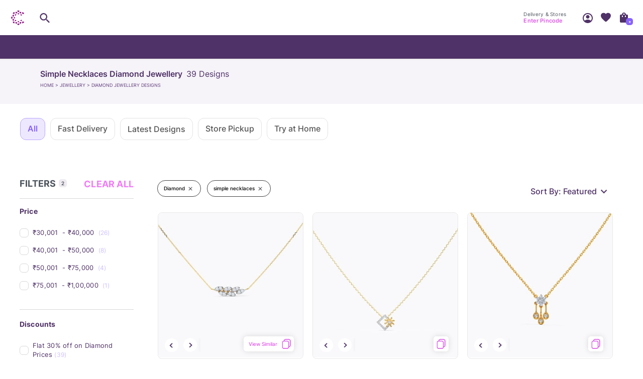

--- FILE ---
content_type: text/javascript
request_url: https://assets.cltstatic.com/desktop/live/maatran/build/TryBefore.5f8c8e8ca29c184c2bf2.chunk.js
body_size: 18974
content:
/*! For license information please see TryBefore.5f8c8e8ca29c184c2bf2.chunk.js.LICENSE.txt */
"use strict";(self.webpackChunkmaatran=self.webpackChunkmaatran||[]).push([[8907],{"0e6e81c4ffd1df10eae3":(e,t,r)=>{Object.defineProperty(t,"__esModule",{value:!0}),t.default=void 0;var n=h(r("a38a05e2eab81dd39982")),a=(m(r("8a2d1b95e05b6a321e74")),m(r("0d46ce0f8aad2702adc0"))),o=h(r("4254ee18cacbace468d9")),i=r("611d57f2af402c4fdf85"),s=r("efbe3b6570d627abe404"),l=r("3be1839ad43e5dd2952c"),u=m(r("7b412e91ee1e6ca94617")),c=r("faa50feae30fe24e2c9a"),p=r("d60748389f3397b71307"),f=r("f542387520d3626b0a89"),d=["state","isReadOnly","shouldValidateOnBlur","siblingsBefore","siblingsAfter","shouldShowErrorMsg","dirtyOnChange","onValueChange","onEnter","containerStyle","customErrorMessage","showMessageOnBlur","shouldValidateOnFocus","onkeyup","eventOnFocus","customWrapperClassName","animatedLabel","isCheckout"];function m(e){return e&&e.__esModule?e:{default:e}}function b(e){if("function"!=typeof WeakMap)return null;var t=new WeakMap,r=new WeakMap;return(b=function(e){return e?r:t})(e)}function h(e,t){if(!t&&e&&e.__esModule)return e;if(null===e||"object"!=v(e)&&"function"!=typeof e)return{default:e};var r=b(t);if(r&&r.has(e))return r.get(e);var n={__proto__:null},a=Object.defineProperty&&Object.getOwnPropertyDescriptor;for(var o in e)if("default"!==o&&{}.hasOwnProperty.call(e,o)){var i=a?Object.getOwnPropertyDescriptor(e,o):null;i&&(i.get||i.set)?Object.defineProperty(n,o,i):n[o]=e[o]}return n.default=e,r&&r.set(e,n),n}function v(e){return v="function"==typeof Symbol&&"symbol"==typeof Symbol.iterator?function(e){return typeof e}:function(e){return e&&"function"==typeof Symbol&&e.constructor===Symbol&&e!==Symbol.prototype?"symbol":typeof e},v(e)}function g(){return g=Object.assign?Object.assign.bind():function(e){for(var t=1;t<arguments.length;t++){var r=arguments[t];for(var n in r)({}).hasOwnProperty.call(r,n)&&(e[n]=r[n])}return e},g.apply(null,arguments)}function y(e,t){var r=Object.keys(e);if(Object.getOwnPropertySymbols){var n=Object.getOwnPropertySymbols(e);t&&(n=n.filter((function(t){return Object.getOwnPropertyDescriptor(e,t).enumerable}))),r.push.apply(r,n)}return r}function P(e,t){for(var r=0;r<t.length;r++){var n=t[r];n.enumerable=n.enumerable||!1,n.configurable=!0,"value"in n&&(n.writable=!0),Object.defineProperty(e,_(n.key),n)}}function x(e,t,r){return t=w(t),function(e,t){if(t&&("object"==v(t)||"function"==typeof t))return t;if(void 0!==t)throw new TypeError("Derived constructors may only return object or undefined");return function(e){if(void 0===e)throw new ReferenceError("this hasn't been initialised - super() hasn't been called");return e}(e)}(e,O()?Reflect.construct(t,r||[],w(e).constructor):t.apply(e,r))}function O(){try{var e=!Boolean.prototype.valueOf.call(Reflect.construct(Boolean,[],(function(){})))}catch(e){}return(O=function(){return!!e})()}function w(e){return w=Object.setPrototypeOf?Object.getPrototypeOf.bind():function(e){return e.__proto__||Object.getPrototypeOf(e)},w(e)}function k(e,t){return k=Object.setPrototypeOf?Object.setPrototypeOf.bind():function(e,t){return e.__proto__=t,e},k(e,t)}function S(e,t,r){return(t=_(t))in e?Object.defineProperty(e,t,{value:r,enumerable:!0,configurable:!0,writable:!0}):e[t]=r,e}function _(e){var t=function(e,t){if("object"!=v(e)||!e)return e;var r=e[Symbol.toPrimitive];if(void 0!==r){var n=r.call(e,t||"default");if("object"!=v(n))return n;throw new TypeError("@@toPrimitive must return a primitive value.")}return("string"===t?String:Number)(e)}(e,"string");return"symbol"==v(t)?t:t+""}var T=(0,o.default)("div",{target:"e1d8b1dc0"})("position:relative;body.fontLoaded &{font-family:",f.INTER_MEDIUM,";}input:-webkit-autofill,input:-webkit-autofill:hover,input:-webkit-autofill:focus,input:-webkit-autofill:active{transition:background-color 5000s ease-in-out 0s,color 5000s ease-in-out 0s;-webkit-text-fill-color:#4F3267 !important;background-color:#F6F3F9 !important;}"),E=(0,o.default)("input",{target:"e1d8b1dc1"})("font-family:",(function(e){return e.fontFamily||f.INTER_SEMI_BOLD}),";font-size:",(function(e){return e.fontSize||"1.1rem"}),";text-align:",(function(e){return e.textAlign||"left"}),";color:",(function(e){return e.color||(e.readOnly?i.INPUT_DISABLED_COLOR:"#333333")}),";padding:",(function(e){return e.padding||"0"}),";margin:",(function(e){return e.margin||"0"}),";line-height:",(function(e){return e.lineHeight||"2"}),";width:",(function(e){return e.width||"100%"}),";height:",(function(e){return e.height||"inherit"}),";border:",(function(e){return e.border||"#e9e9e9 1px solid"}),";border-radius:",(function(e){return e.borderRadius||"4px"}),";cursor:",(function(e){return e.readOnly?"default":"text"}),";outline:none;&.error{border-color:#ff0000;}@media screen and (min-width:993px){::placeholder{color:#231535;font-family:",f.INTER_SEMI_BOLD,";}:-ms-input-placeholder{color:#231535;font-family:",f.INTER_SEMI_BOLD,";}&::-ms-input-placeholder{color:#231535;font-family:",f.INTER_SEMI_BOLD,";}}"),C=(0,o.default)("label",{target:"e1d8b1dc2"})("position:absolute;top:50%;left:",(function(e){return e.isCheckout?"16px":"40px"}),";transform:translateY(-50%);font-size:1.2rem;line-height:16px;color:#4f3267;width:calc(100% - 60px);text-align:left;overflow:hidden;text-overflow:ellipsis;white-space:nowrap;pointer-events:none;z-index:0;&.activelabel{display:none;}@media screen and (min-width:993px){left:11px}@media screen and (min-width:1440px){left:28px;}@media screen and (max-width:1150px) and (min-width:993px){font-size:1rem;}> span{position:relative;animation:placeholderAnimation 1.6s infinite;@keyframes placeholderAnimation{0%{opacity:0;top:-20px;}50%{opacity:1;top:0px;}100%{opacity:1;top:20px;}}@media (max-width:992px){animation:placeholderAnimation 1.6s infinite;}}"),L=function(e){function t(e){var r;return function(e,t){if(!(e instanceof t))throw new TypeError("Cannot call a class as a function")}(this,t),S(r=x(this,t,[e]),"getErrorMessage",(function(){var e=r.props,t=e.state,a=e.customErrorMessage,o=e.name,i=e.isPostboxField,s=void 0!==i&&i;if(!(0,l.isEmpty)(a))return a;var u=t||{},c=u.errorMessage,p=void 0===c?"":c,f=u.value;return(0,l.isEmpty)(p)?n["ifsc"===o?"ifscCode":"re_accountNo"===o?f.toString().length?o:"accountNo":s?"postbox":o]:p})),r.handleChange=r.handleChange.bind(r),r.handleBlur=r.handleBlur.bind(r),r.handleKeyUp=r.handleKeyUp.bind(r),r.handleFocus=r.handleFocus.bind(r),r.keyPressHandler=r.keyPressHandler.bind(r),r.inputRef=a.default.createRef(),r}return function(e,t){if("function"!=typeof t&&null!==t)throw new TypeError("Super expression must either be null or a function");e.prototype=Object.create(t&&t.prototype,{constructor:{value:e,writable:!0,configurable:!0}}),Object.defineProperty(e,"prototype",{writable:!1}),t&&k(e,t)}(t,e),r=t,i=[{key:"handleChange",value:function(e){var t=e.target,r=t.name,n=t.value,a=t.maxLength,o=function(e){for(var t=1;t<arguments.length;t++){var r=null!=arguments[t]?arguments[t]:{};t%2?y(Object(r),!0).forEach((function(t){S(e,t,r[t])})):Object.getOwnPropertyDescriptors?Object.defineProperties(e,Object.getOwnPropertyDescriptors(r)):y(Object(r)).forEach((function(t){Object.defineProperty(e,t,Object.getOwnPropertyDescriptor(r,t))}))}return e}({},this.props.state);o.value=a>0?n.substring(0,a):n,o.value=this.props.shouldTrim?n.replace(p.spaceRegex,""):n,this.props.dirtyOnChange&&(o.dirty=!0),o.dirty&&(this.props.showMessageOnBlur||(o.error=!u.default.check(o.value,o.type,o.locale||"en_IN",o.trimCheck,this.props.newPasswordValue,this.props.accountNumberValue))),this.props.onValueChange(S({},r,o))}},{key:"componentWillUnmount",value:function(){clearInterval(this.intervalId)}},{key:"handleBlur",value:function(e){var t=e.target,r=t.name,n=t.value,a=this.props,o=a.state,i=a.clearFocusOnBlur,s=void 0!==i&&i;o.value=n,""!==n&&(o.dirty=!0,o.error=!u.default.check(n,o.type,o.locale||"en_IN",o.trimCheck,this.props.newPasswordValue,this.props.accountNumberValue)),this.props.onValueChange(S({},r,o)),s&&this.inputRef&&this.inputRef.blur(),this.props.blurHandler&&this.props.blurHandler(S({},r,o))}},{key:"handleFocus",value:function(e){var t=e.target.name,r=this.props.state;this.props.showMessageOnBlur&&(r.error=!1),this.props.onValueChange(S({},t,r))}},{key:"handleKeyUp",value:function(e){"Enter"===e.key&&this.props.onEnter(e)}},{key:"keyPressHandler",value:function(e){var t=this.props.handleKeyPress;(void 0===t?c.noopFunc:t)(e)}},{key:"render",value:function(){var e=this,t=this.props,r=t.state,n=t.isReadOnly,i=t.shouldValidateOnBlur,l=t.siblingsBefore,u=t.siblingsAfter,c=t.shouldShowErrorMsg,p=(t.dirtyOnChange,t.onValueChange,t.onEnter,t.containerStyle),f=(t.customErrorMessage,t.showMessageOnBlur,t.shouldValidateOnFocus),m=t.onkeyup,b=t.eventOnFocus,h=void 0===b?null:b,v=t.customWrapperClassName,y=t.animatedLabel,P=t.isCheckout,x=void 0!==P&&P,O=function(e,t){if(null==e)return{};var r,n,a=function(e,t){if(null==e)return{};var r={};for(var n in e)if({}.hasOwnProperty.call(e,n)){if(-1!==t.indexOf(n))continue;r[n]=e[n]}return r}(e,t);if(Object.getOwnPropertySymbols){var o=Object.getOwnPropertySymbols(e);for(n=0;n<o.length;n++)r=o[n],-1===t.indexOf(r)&&{}.propertyIsEnumerable.call(e,r)&&(a[r]=e[r])}return a}(t,d);return a.default.createElement(T,{className:(0,o.cx)(p,r.error?"errored":"","input-wrapper",v)},l||"",y&&a.default.createElement(C,{isCheckout:x,htmlFor:this.props.name,className:"".concat(r.value&&"activelabel")},y," ",a.default.createElement("span",null,this.props.dynamicPlaceholder)),a.default.createElement(E,g({ref:function(t){return e.component=t},value:r.value,onChange:this.handleChange,onBlur:i?this.handleBlur:null,onFocus:f?this.handleFocus:h,onKeyPress:this.keyPressHandler,onKeyUp:m||this.handleKeyUp,readOnly:n,errorBorder:r.error,spellCheck:"false",className:r.error?"error":r.dirty&&"dirty",innerRef:function(t){e.inputRef=t,e.props.setRef&&e.props.setRef(t)}},O)),u||"",c&&r.error?a.default.createElement(s.ErrorText,{className:(0,o.cx)(this.props.ErrorTextStyle,"error")},this.getErrorMessage()):null)}}],i&&P(r.prototype,i),f&&P(r,f),Object.defineProperty(r,"prototype",{writable:!1}),r;var r,i,f}(a.default.Component);L.defaultProps={onEnter:c.noopFunc,isReadOnly:!1,dirtyOnChange:!0,shouldValidateOnBlur:!0,shouldShowErrorMsg:!0,showMessageOnBlur:!1,shouldValidateOnFocus:!1,siblingsBefore:"",siblingsAfter:"",validateNow:!1,customErrorMessage:"",onValueChange:c.noopFunc,handleKeyPress:c.noopFunc,clearFocusOnBlur:!1,newPasswordValue:null,customWrapperClassName:""};t.default=L;e.exports=t.default},"28120f6b0f8d4be8a2ed":(e,t)=>{Object.defineProperty(t,"__esModule",{value:!0}),t.liveVideoSubmitQuery=t.default=void 0;t.liveVideoSubmitQuery=function(e){var t=!(arguments.length>1&&void 0!==arguments[1])||arguments[1],r=e.contact_no,n=void 0===r?"":r,a=e.skuArr,o=void 0===a?[]:a,i=e.request_source,s=void 0===i?"web":i,l=e.preferred_language,u=void 0===l?[]:l,c=e.sku,p=void 0===c?"":c,f=JSON.stringify(o),d=!p&&o.length?"skuArray: ".concat(f):'sku:"'.concat(p,'"'),m=t?"".concat(d,","):"";return'mutation{\n    tah_liveLeadSubmission(input:{\n        contactNo:"'.concat(n,'",\n        ').concat(m,'\n        requestSource: "').concat(s,'",\n        preferredLanguage:').concat(JSON.stringify(u),',\n        leads_type: "LIVE_CB",\n    }){\n        status {\n          code\n          message\n          other_message\n          http_code\n          error_fields\n        }\n      appointmentExists\n      }\n    }')},t.default="query tryBeforeYouBuyPopupConfigs {\n  tahPopupConfig: s4Tryathometrybeforeyoubuyconfigs (pagination: {limit: -1}){\n    data {\n      attributes {\n        banner: Banner\n        bannerText: BannerText\n        defaultSubText: DefaultSubText\n        skuAtPincodeUnavailableHeader: SkuAtPincodeUnavailableHeader\n        tahAtPincodeUnavailableHeader: TahAtPincodeUnavailableHeader\n        tahPendingRequestHeader: TahPendingRequestHeader\n        tahMaxProductInCartHeader: TahMaxProductInCartHeader\n        skuInCartHeader: SkuInCartHeader\n        skuAtPincodeUnavailableContent: SkuAtPincodeUnavailableContent\n        tahAtPincodeUnavailableContent: TahAtPincodeUnavailableContent\n        tahAtPincodeAvailableContent: TahAtPincodeAvailableContent\n        tahAtPincodeAvailableHeader: TahAtPincodeAvailableHeader\n        tahPendingRequestContent: TahPendingRequestContent\n        tahMaxProductInCartContent: TahMaxProductInCartContent\n        skuInCartContent: SkuInCartContent\n        skuAtPincodeUnavailable: SkuAtPincodeUnavailable\n        tahAtPincodeUnavailable: TahAtPincodeUnavailable\n        tahPendingRequest: TahPendingRequest\n        tahMaxProductInCart: TahMaxProductInCart\n        skuInCart: SkuInCart\n        minCountForDirectTahATC: MinCountForDirectTahATC\n        tahVideoPoster\n        helpSectionData: Helpsection \n      }\n    }\n  }\n  livePopupConfig: s4Caratlanelivepopupconfigs (pagination: {limit: -1}){\n    data{\n      attributes{\n        banner: Banner\n        bannerText: BannerText\n        defaultSubText: DefaultSubText\n        liveAvailableRealimageAvailableHeader: LiveAvailableRealimageAvailableHeader\n        liveAvailableRealimageAvailableContent: LiveAvailableRealimageAvailableContent\n        liveUnavailableRealimageAvailableHeader: LiveUnavailableRealimageAvailableHeader\n        liveAvailableRealimagePendingHeader: LiveAvailableRealimagePendingHeader\n        livePendingRealimageAvailableHeader: LivePendingRealimageAvailableHeader\n        livePendingRealimagePendingHeader: LivePendingRealimagePendingHeader\n        liveUnavailableRealimageAvailableContent: LiveUnavailableRealimageAvailableContent\n        liveAvailableRealimagePendingContent: LiveAvailableRealimagePendingContent\n        livePendingRealimageAvailableContent: LivePendingRealimageAvailableContent\n        livePendingRealimagePendingContent: LivePendingRealimagePendingContent\n        liveUnavailableRealimageAvailable: LiveUnavailableRealimageAvailable\n        liveAvailableRealimagePending: LiveAvailableRealimagePending\n        livePendingRealimageAvailable: LivePendingRealimageAvailable\n        livePendingRealimagePending: LivePendingRealimagePending\n        formHeadingSubText: FormHeadingSubText\n        showEmail: ShowFormEmailField\n        showLanguage: ShowFormLanguageField\n        showSplReq: ShowFormSplReqField\n        liveVideoPoster\n        liveSuccessMessage: LiveSuccessPopMessage\n        realImageSuccessMessage: RealImageSuccessPopMessage\n      }\n    }\n  }\n  \n  realimagePopupConfig: s4Realimagepopupconfigs (pagination: {limit: -1}){\n    data{\n      attributes{\n        formHeadingSubText: FormHeadingSubText\n        showEmail: ShowEmailField\n        showSplReq: ShowSplReqField\n      }\n    }\n  }\n}\n"},"3789f147e02801c8f7ae":(e,t,r)=>{Object.defineProperty(t,"__esModule",{value:!0}),t.default=t.TryBefore=void 0;var n=P(r("0d46ce0f8aad2702adc0")),a=(P(r("8a2d1b95e05b6a321e74")),r("d7dd51e1bf6bfc2c9c3d")),o=r("cc88c9792f1867cbae09"),i=r("ab4cb61bcb2dc161defb"),s=P(r("113c286862db7f3103de")),l=r("3be1839ad43e5dd2952c"),u=r("1005cd87983a05c3545a"),c=r("bd1c7c9b0253653fbaf2"),p=r("3183d7ad69906c9afeac"),f=P(r("5b14a7772dbd970eb704")),d=P(r("d6716b7f128c86a7d809")),m=r("bf22b3c4f58aaba05bfa"),b=r("1cb15f943588e2b62105"),h=P(r("4e92409a73f47cc3b956")),v=P(r("6bc8fce41c2ec781f1f4")),g=r("faa50feae30fe24e2c9a"),y=P(r("d23abe6ddf05b3a93f67"));function P(e){return e&&e.__esModule?e:{default:e}}function x(e){return x="function"==typeof Symbol&&"symbol"==typeof Symbol.iterator?function(e){return typeof e}:function(e){return e&&"function"==typeof Symbol&&e.constructor===Symbol&&e!==Symbol.prototype?"symbol":typeof e},x(e)}function O(){return O=Object.assign?Object.assign.bind():function(e){for(var t=1;t<arguments.length;t++){var r=arguments[t];for(var n in r)({}).hasOwnProperty.call(r,n)&&(e[n]=r[n])}return e},O.apply(null,arguments)}function w(e,t){var r=Object.keys(e);if(Object.getOwnPropertySymbols){var n=Object.getOwnPropertySymbols(e);t&&(n=n.filter((function(t){return Object.getOwnPropertyDescriptor(e,t).enumerable}))),r.push.apply(r,n)}return r}function k(e,t){for(var r=0;r<t.length;r++){var n=t[r];n.enumerable=n.enumerable||!1,n.configurable=!0,"value"in n&&(n.writable=!0),Object.defineProperty(e,L(n.key),n)}}function S(e,t,r){return t=T(t),function(e,t){if(t&&("object"==x(t)||"function"==typeof t))return t;if(void 0!==t)throw new TypeError("Derived constructors may only return object or undefined");return function(e){if(void 0===e)throw new ReferenceError("this hasn't been initialised - super() hasn't been called");return e}(e)}(e,_()?Reflect.construct(t,r||[],T(e).constructor):t.apply(e,r))}function _(){try{var e=!Boolean.prototype.valueOf.call(Reflect.construct(Boolean,[],(function(){})))}catch(e){}return(_=function(){return!!e})()}function T(e){return T=Object.setPrototypeOf?Object.getPrototypeOf.bind():function(e){return e.__proto__||Object.getPrototypeOf(e)},T(e)}function E(e,t){return E=Object.setPrototypeOf?Object.setPrototypeOf.bind():function(e,t){return e.__proto__=t,e},E(e,t)}function C(e,t,r){return(t=L(t))in e?Object.defineProperty(e,t,{value:r,enumerable:!0,configurable:!0,writable:!0}):e[t]=r,e}function L(e){var t=function(e,t){if("object"!=x(e)||!e)return e;var r=e[Symbol.toPrimitive];if(void 0!==r){var n=r.call(e,t||"default");if("object"!=x(n))return n;throw new TypeError("@@toPrimitive must return a primitive value.")}return("string"===t?String:Number)(e)}(e,"string");return"symbol"==x(t)?t:t+""}var A=t.TryBefore=function(e){function t(e){var r;return function(e,t){if(!(e instanceof t))throw new TypeError("Cannot call a class as a function")}(this,t),C(r=S(this,t,[e]),"showOrHideFeedBackFrom",(function(e){r.setState(function(e){for(var t=1;t<arguments.length;t++){var r=null!=arguments[t]?arguments[t]:{};t%2?w(Object(r),!0).forEach((function(t){C(e,t,r[t])})):Object.getOwnPropertyDescriptors?Object.defineProperties(e,Object.getOwnPropertyDescriptors(r)):w(Object(r)).forEach((function(t){Object.defineProperty(e,t,Object.getOwnPropertyDescriptor(r,t))}))}return e}({},e))})),r.state={showFeedBackForm:!1,agentName:"",agentEmail:"",clivePhoneNumber:""},r}return function(e,t){if("function"!=typeof t&&null!==t)throw new TypeError("Super expression must either be null or a function");e.prototype=Object.create(t&&t.prototype,{constructor:{value:e,writable:!0,configurable:!0}}),Object.defineProperty(e,"prototype",{writable:!1}),t&&E(e,t)}(t,e),r=t,(a=[{key:"componentDidMount",value:function(){var e=this.props,t=e.tryBeforeYouBuyPopupData,r=void 0===t?{}:t,n=e.dispatch,a=void 0===n?g.noopFunc:n,o=(r||{}).livePopupConfig,i=void 0===o?{}:o;(0,l.isEmpty)(i)&&a((0,b.getTryBeforePopupData)())}},{key:"render",value:function(){var e=this,t=this.props,r=t.updatePincode,a=t.pincodeObject,o=t.isFromHelpLiveVideoCall,i=!0;if(this.props.productCount){var c=this.props.productCount.filter((function(e){return"Try@Home"===e.filterType})),f=(0,l.get)(c,"[0]",null);f&&0===(0,l.get)(f,"countValue",null)&&(i=!1)}return n.default.createElement(n.default.Fragment,null,n.default.createElement(s.default,{showTryBeforeYouBuyPopup:this.props.showTryBeforeYouBuyPopup,tryBeforeYouBuyPopupMode:this.props.tryBeforeYouBuyPopupMode,helpNum:this.props.helpNum,dispatch:this.props.dispatch,locale:this.props.locale,history:this.props.history,tryBeforeYouBuyStep:this.props.tryBeforeYouBuyStep,tryBeforeYouBuyPopupData:this.props.tryBeforeYouBuyPopupData,tryBeforeProductDetails:this.props.tryBeforeProductDetails,pincode:this.props.pincode,updatePincode:r,pincodeObject:a,isTahPincode:i,addedHtoProducts:this.props.addedHtoProducts,addedHtoProductsSkus:this.props.addedHtoProductsSkus,maxAllowedHtoProducts:this.props.maxAllowedHtoProducts,submitRealImageReq:this.props.submitRealImageReq,submitLiveVideoReq:this.props.submitLiveVideoReq,instantLivelySubmitLiveVideoReq:this.props.instantLivelySubmitLiveVideoReq,email:this.props.email,mobileNumber:this.props.mobileNumber,goToHtoCart:function(){(0,l.setIntoSessionStorage)(u.CART_ENTER_MODE,"From PDP"),e.props.history.push(u.TAH_CART_PAGE_URL)},goToHtoCheckout:function(){var t=e.props.history;t.push(u.TAH_CHECKOUT_PAGE_URL,{from:{pathname:t.location.pathname}})},tahLiveSendOTP:this.props.tahLiveSendOTP,realimageSendOTP:this.props.realimageSendOTP,tahLiveVerifyOTP:this.props.tahLiveVerifyOTP,realImageVerifyOTP:this.props.realImageVerifyOTP,backButtonStatus:this.props.backButtonStatus,globalRealImageFlag:this.props.globalRealImageFlag,allowOtpforClLive:this.props.allowOtpforClLive,allowOtpforRealImage:this.props.allowOtpforRealImage,goToTAHOrders:function(){e.props.history.push(u.TAH_ORDERS_URL)},isHtoAppointmentExist:this.props.isHtoAppointmentExist,goToHtoListingPage:function(){e.props.history.push(p.HOME_TRY_ON_LISTING_PAGE_URL)},locationDetails:this.props.locationDetails,showTryBeforeLoader:this.props.showTryBeforeLoader,isSuccessfulLeads:this.props.isSuccessfulLeads,appointmentStatusLoading:this.props.appointmentStatusLoading,tahConfig:this.props.tahConfig,isWishlist:this.props.isWishlist,isLoggedIn:this.props.isLoggedIn,isFromHelpLiveVideoCall:o,tahCartList:this.props.tahCartList,isCart:this.props.isCart,userName:this.props.userName,liveVideoCallConfigs:this.props.liveVideoCallConfigs,showOrHideFeedBackFrom:this.showOrHideFeedBackFrom}),this.state.showFeedBackForm?n.default.createElement(y.default,O({liveVideoCallConfigs:this.props.liveVideoCallConfigs,showOrHideFeedBackFrom:this.showOrHideFeedBackFrom},this.state,{pathname:(0,l.get)(this.props,"history.location.pathname","")})):null)}}])&&k(r.prototype,a),o&&k(r,o),Object.defineProperty(r,"prototype",{writable:!1}),r;var r,a,o}(n.default.Component),B=(0,o.createStructuredSelector)({tryBeforeYouBuyPopupData:(0,m.selectTryBeforePopupData)(),showTryBeforeYouBuyPopup:(0,c.selectTahLivePopupStatus)(),tryBeforeYouBuyPopupMode:(0,c.selectTahLivePopupMode)(),tryBeforeYouBuyStep:(0,m.selectTryBeforeYouBuyStep)(),locale:(0,c.selectLocale)(),tahConfig:(0,c.selectTahConfig)(),pincode:(0,c.selectPincode)(),tryBeforeProductDetails:(0,m.selectTryBeforeProducts)(),productCount:(0,c.selectProductCount)(),addedHtoProducts:(0,c.selectProductsInHtoCart)(),addedHtoProductsSkus:(0,c.selectAddedHtoProductsSku)(),maxAllowedHtoProducts:(0,c.selectMaxAllowedHtoProducts)(),tahCartList:(0,c.selectTahCartList)(),backButtonStatus:(0,m.selectBackButtonStatus)(),globalRealImageFlag:(0,c.selectGlobalRealImageFlag)(),allowOtpforClLive:(0,c.selectAllowOtpforClLive)(),allowOtpforRealImage:(0,c.selectAllowOtpforRealImage)(),isHtoAppointmentExist:(0,c.selectHtoAppointmentStatus)(),locationDetails:(0,c.selectAvailabilityOptionsBasedOnPincode)(),showTryBeforeLoader:(0,m.selectTryBeforeLoaderStatus)(),isSuccessfulLeads:(0,c.selectSuccessfulLeads)(),appointmentStatusLoading:(0,m.selectAppointmentStatusLoading)(),isLoggedIn:(0,c.selectIsLoggedIn)(),isFromHelpLiveVideoCall:(0,c.selectHelpLiveVideoCall)(),userName:(0,c.selectFullName)(),liveVideoCallConfigs:(0,c.selectLiveVideoCallConfigs)()});var R=(0,a.connect)(B,(function(e){return{dispatch:e,submitRealImageReq:function(t){var r=arguments.length>1&&void 0!==arguments[1]?arguments[1]:g.noopFunc,n=arguments.length>2&&void 0!==arguments[2]?arguments[2]:g.noopFunc;e((0,b.submitRealimageRequest)(t,r,n))},submitLiveVideoReq:function(t){var r=arguments.length>1&&void 0!==arguments[1]?arguments[1]:g.noopFunc,n=arguments.length>2&&void 0!==arguments[2]?arguments[2]:g.noopFunc;e((0,b.submitLiveVideoRequest)(t,r,n))},instantLivelySubmitLiveVideoReq:function(t){var r=arguments.length>1&&void 0!==arguments[1]?arguments[1]:g.noopFunc,n=arguments.length>2&&void 0!==arguments[2]?arguments[2]:g.noopFunc;e((0,b.instantLivelySubmitLiveVideoRequest)(t,r,n))},tahLiveSendOTP:function(t){var r=arguments.length>1&&void 0!==arguments[1]?arguments[1]:g.noopFunc,n=arguments.length>2&&void 0!==arguments[2]?arguments[2]:g.noopFunc;e((0,b.sendOTPtahLive)(t,r,n))},realimageSendOTP:function(t){var r=arguments.length>1&&void 0!==arguments[1]?arguments[1]:g.noopFunc,n=arguments.length>2&&void 0!==arguments[2]?arguments[2]:g.noopFunc;e((0,b.sendOTPrealImage)(t,r,n))},tahLiveVerifyOTP:function(t){var r=arguments.length>1&&void 0!==arguments[1]?arguments[1]:g.noopFunc,n=arguments.length>2&&void 0!==arguments[2]?arguments[2]:g.noopFunc;e((0,b.verifyOTPtahLive)(t,r,n))},realImageVerifyOTP:function(t){var r=arguments.length>1&&void 0!==arguments[1]?arguments[1]:g.noopFunc,n=arguments.length>2&&void 0!==arguments[2]?arguments[2]:g.noopFunc;e((0,b.verifyOTPrealImage)(t,r,n))}}})),I=(0,d.default)({key:"tryBefore",reducer:h.default}),F=(0,f.default)({key:"tryBefore",saga:v.default});t.default=(0,i.compose)(I,F,R)(A)},"54ae49d62b9ec99137c1":(e,t,r)=>{function n(e){return n="function"==typeof Symbol&&"symbol"==typeof Symbol.iterator?function(e){return typeof e}:function(e){return e&&"function"==typeof Symbol&&e.constructor===Symbol&&e!==Symbol.prototype?"symbol":typeof e},n(e)}Object.defineProperty(t,"__esModule",{value:!0}),t.utmBannersJsonKeys=t.topBannerJsonKeys=t.skuFinderFromStorage=t.renderDeliveryText=t.handleSettingDataToStorage=t.filterNaNValues=t.deliveryDateFormatter=t.dateFormatterForTrackEvent=t.changeGetProductTypeFiltersQuery=t.bannersJsonKeys=void 0;var a=r("e059dbcd722780779293"),o=r("3183d7ad69906c9afeac"),i=r("3be1839ad43e5dd2952c");function s(e,t){return function(e){if(Array.isArray(e))return e}(e)||function(e,t){var r=null==e?null:"undefined"!=typeof Symbol&&e[Symbol.iterator]||e["@@iterator"];if(null!=r){var n,a,o,i,s=[],l=!0,u=!1;try{if(o=(r=r.call(e)).next,0===t){if(Object(r)!==r)return;l=!1}else for(;!(l=(n=o.call(r)).done)&&(s.push(n.value),s.length!==t);l=!0);}catch(e){u=!0,a=e}finally{try{if(!l&&null!=r.return&&(i=r.return(),Object(i)!==i))return}finally{if(u)throw a}}return s}}(e,t)||f(e,t)||function(){throw new TypeError("Invalid attempt to destructure non-iterable instance.\nIn order to be iterable, non-array objects must have a [Symbol.iterator]() method.")}()}function l(e,t){var r=Object.keys(e);if(Object.getOwnPropertySymbols){var n=Object.getOwnPropertySymbols(e);t&&(n=n.filter((function(t){return Object.getOwnPropertyDescriptor(e,t).enumerable}))),r.push.apply(r,n)}return r}function u(e){for(var t=1;t<arguments.length;t++){var r=null!=arguments[t]?arguments[t]:{};t%2?l(Object(r),!0).forEach((function(t){c(e,t,r[t])})):Object.getOwnPropertyDescriptors?Object.defineProperties(e,Object.getOwnPropertyDescriptors(r)):l(Object(r)).forEach((function(t){Object.defineProperty(e,t,Object.getOwnPropertyDescriptor(r,t))}))}return e}function c(e,t,r){return(t=function(e){var t=function(e,t){if("object"!=n(e)||!e)return e;var r=e[Symbol.toPrimitive];if(void 0!==r){var a=r.call(e,t||"default");if("object"!=n(a))return a;throw new TypeError("@@toPrimitive must return a primitive value.")}return("string"===t?String:Number)(e)}(e,"string");return"symbol"==n(t)?t:t+""}(t))in e?Object.defineProperty(e,t,{value:r,enumerable:!0,configurable:!0,writable:!0}):e[t]=r,e}function p(e){return function(e){if(Array.isArray(e))return d(e)}(e)||function(e){if("undefined"!=typeof Symbol&&null!=e[Symbol.iterator]||null!=e["@@iterator"])return Array.from(e)}(e)||f(e)||function(){throw new TypeError("Invalid attempt to spread non-iterable instance.\nIn order to be iterable, non-array objects must have a [Symbol.iterator]() method.")}()}function f(e,t){if(e){if("string"==typeof e)return d(e,t);var r={}.toString.call(e).slice(8,-1);return"Object"===r&&e.constructor&&(r=e.constructor.name),"Map"===r||"Set"===r?Array.from(e):"Arguments"===r||/^(?:Ui|I)nt(?:8|16|32)(?:Clamped)?Array$/.test(r)?d(e,t):void 0}}function d(e,t){(null==t||t>e.length)&&(t=e.length);for(var r=0,n=Array(t);r<t;r++)n[r]=e[r];return n}t.handleSettingDataToStorage=function(e,t,r){var n=arguments.length>3&&void 0!==arguments[3]?arguments[3]:"NA",s=arguments.length>4&&void 0!==arguments[4]&&arguments[4],l=localStorage.getItem(o.DELIVERY_INFO),c=l&&JSON.parse(l)||[],f=[];30===c.length&&c.shift(),f=[].concat(p(c),"tah"===t?[{sku:(0,i.get)(e,"tah_getDateInfo.dates[0].sku",null),message:(0,i.get)(e,"tah_getDateInfo.dates[0].availabiltyMsg",null),from:(0,i.get)(e,"tah_getDateInfo.dates[0].date",null),tab:t}]:[{sku:e.calculateDates[0].product.sku,message:e.calculateDates[0].dates.deliveryDate,tab:t,to:e.calculateDates[0].dates.deliveryDateMax,from:e.calculateDates[0].dates.deliveryDateMin,daysToDelivery:(0,i.get)(e,"calculateDates[0].dates.tatDaysDiff",0),hoursToDelivery:(0,i.get)(e,"calculateDates[0].dates.tatHoursDiff",0)}]),(0,i.setIntoLocalStorage)(o.DELIVERY_INFO,JSON.stringify(f));var d="NA";if("tah"===t){var h=(0,i.get)(e,"tah_getDateInfo.dates[0].date",null);h&&(d=m(h))}var v="tah"!==t?b(e.calculateDates[0].dates.deliveryDate,e.calculateDates[0].dates.deliveryDateMin,e.calculateDates[0].dates.deliveryDateMax):"NA";s||(0,a.track)("checkTrialAndDeliveryDateResult",u(u({},r),{},{material:r&&r.material&&r.material.join(","),trialDateDisplayed:d,deliveryDateDisplayed:v,agedBarcode:(0,i.get)(e,"calculateDates[0].dates.agedBarcode","NA"),daysToDelivery:(0,i.get)(e,"calculateDates[0].dates.tatDaysDiff",0),hoursToDelivery:(0,i.get)(e,"calculateDates[0].dates.tatHoursDiff",0),EventSource:n}))},t.renderDeliveryText=function(e,t){if(!e||!e.message)return null;if("tah"===t)return(0,i.tAHInfoConverter)(e.message);var r="";switch(e.message.includes("Today")?r="Today":e.message.includes("Tomorrow")&&(r="Tomorrow"),r){case"Today":return"Delivery by <span>today!</span>";case"Tomorrow":return"Delivery <span>by tomorrow!</span>";default:return e.message?"Delivery by <span>".concat(e.message,"</span>"):'<span class="deliveryTextClass">Check delivery date</span>'}},t.skuFinderFromStorage=function(e,t,r){return s((e&&e.length&&JSON.parse(e)||[]).filter((function(e){return e.tab===t&&e.sku===r}))||null,1)[0]};var m=t.dateFormatterForTrackEvent=function(e){if(e&&e.length>0){var t=e.split("-");return"".concat(t[2],"/").concat(t[1],"/").concat(t[0])}},b=t.deliveryDateFormatter=function(e,t,r){var n=m(r),a=m(t);return"Today"===e||"Tomorrow"===e?n:"".concat(a," to ").concat(n)};t.filterNaNValues=function(e){return Array.isArray(e)&&e.length&&e.filter((function(e){return!isNaN(e)&&""!==e}))||[]},t.utmBannersJsonKeys=function(e){e=(0,i.get)(e,"data",[]);var t=[];return e&&e.length>0&&e.map((function(e){var r=e.attributes,n={isnewtab:r.IsnewTab,url:r.url,startdate:r.Startdate,enddate:r.Enddate,position:r.Position,description:r.Description,colspan:r.colspan,mobilemedia:{url:r.Mobilemedia},desktopmedia:{url:r.Desktopmedia},cta_text:r.Cta_text,bannerType:r.Bannertype,desktopvideo:r.Desktopvideo,mobilevideo:r.Mobilevideo,subtext:r.subtext};t.push(n)})),t},t.bannersJsonKeys=function(e){e=(0,i.get)(e,"data",[]);var t=[];return e.map((function(e){var r={key:e.attributes.Key,type:e.attributes.Type,priority:e.attributes.Priority,interspersedbanners:e.attributes.intspd_items.data};if(e.attributes.intspd_items.data&&e.attributes.intspd_items.data.length>0){var n=[];e.attributes.intspd_items.data.map((function(e){var t=e.attributes,r={isnewtab:t.IsnewTab,url:t.url,startdate:t.Startdate,enddate:t.Enddate,position:t.Position,description:t.Description,colspan:t.colspan,mobilemedia:{url:t.Mobilemedia},desktopmedia:{url:t.Desktopmedia},cta_text:t.Cta_text,bannerType:t.Bannertype,desktopvideo:t.Desktopvideo,mobilevideo:t.Mobilevideo,subtext:t.subtext};n.push(r)})),r.interspersedbanners=n}t.push(r)})),t},t.topBannerJsonKeys=function(e){e.listing_top_banners=(0,i.get)(e.listing_top_banners,"data",[]);var t=[];return e.listing_top_banners.map((function(e){var r={key:e.attributes.Key,subtitle:e.attributes.SubTitle,heading:e.attributes.Heading,altText:e.attributes.AltText,bannertype:e.attributes.BannerType,mobilevideo:{url:e.attributes.MobileVideo},desktopvideo:{url:e.attributes.DesktopVideo},mobilebanner:{url:e.attributes.MobileBanner},desktopbanner:{url:e.attributes.DesktopBanner},avifDesktopBanner:{url:e.attributes.AvifDesktopBanner,ext:""},avifMobileBanner:{url:e.attributes.AvifMobileBanner,ext:""},webpDesktopBanner:{url:e.attributes.WebpDesktopbanner},webpMobileBanner:{url:e.attributes.WebpMobilebanner}};t.push(r)})),t},t.changeGetProductTypeFiltersQuery=function(e){e=(0,i.get)(e,"data",[]);var t=[];e.productTypeFilter=(0,i.get)(e.productTypeFilter,"data",[]),e.productTypeFilter.map((function(e){var r=(0,i.get)(e,"attributes",{}),n={key:r.key,name:r.name,visibility:r.visibility,productTypeSubfilters:r.productTypeSubfilters};if(r.productTypeSubfilters.data&&r.productTypeSubfilters.data.length>0){r.productTypeSubfilters=(0,i.get)(r.productTypeSubfilters,"data",[]);var a=[];r.productTypeSubfilters.map((function(e){var t=e.attributes,r={key:t.key,name:t.name,enabled:t.enabled};a.push(r)})),n.productTypeSubfilters=a}t.push(n)}));var r=[];return e.metalTypeFilter=(0,i.get)(e.metalTypeFilter,"data",[]),e.metalTypeFilter.map((function(e){var t=(0,i.get)(e,"attributes",{}),n={key:t.key,name:t.name,visibility:t.visibility,metal22ktSubfilter:t.metal22ktSubfilter};if(t.metal22ktSubfilter.data&&t.metal22ktSubfilter.data.length>0){t.metal22ktSubfilter=(0,i.get)(t.metal22ktSubfilter,"data",[]);var a=[];t.metal22ktSubfilter.map((function(e){var t=e.attributes,r={key:t.key,name:t.name,enabled:t.enabled};a.push(r)})),n.metal22ktSubfilter=a}r.push(n)})),{productTypeFilter:t,metalTypeFilter:r}}},"6bc8fce41c2ec781f1f4":(e,t,r)=>{function n(e){return n="function"==typeof Symbol&&"symbol"==typeof Symbol.iterator?function(e){return typeof e}:function(e){return e&&"function"==typeof Symbol&&e.constructor===Symbol&&e!==Symbol.prototype?"symbol":typeof e},n(e)}Object.defineProperty(t,"__esModule",{value:!0}),t.default=fe;var a,o=r("e92eee8d5b028e5d1ed8"),i=r("0b2028f5397594c1d931"),s=r("bd1c7c9b0253653fbaf2"),l=r("d56382fa9df3e03b6ac2"),u=r("3be1839ad43e5dd2952c"),c=(a=r("f0ef78b667f49e7e88c9"))&&a.__esModule?a:{default:a},p=r("5e7854e2727ca0e60c8f"),f=r("faa50feae30fe24e2c9a"),d=r("d60748389f3397b71307"),m=r("3183d7ad69906c9afeac"),b=r("e059dbcd722780779293"),h=r("e0aeb12fc2725331e97e"),v=r("1cb15f943588e2b62105"),g=function(e,t){if(!t&&e&&e.__esModule)return e;if(null===e||"object"!=n(e)&&"function"!=typeof e)return{default:e};var r=P(t);if(r&&r.has(e))return r.get(e);var a={__proto__:null},o=Object.defineProperty&&Object.getOwnPropertyDescriptor;for(var i in e)if("default"!==i&&{}.hasOwnProperty.call(e,i)){var s=o?Object.getOwnPropertyDescriptor(e,i):null;s&&(s.get||s.set)?Object.defineProperty(a,i,s):a[i]=e[i]}return a.default=e,r&&r.set(e,a),a}(r("28120f6b0f8d4be8a2ed")),y=r("bd2868470b6c322dcf3c");function P(e){if("function"!=typeof WeakMap)return null;var t=new WeakMap,r=new WeakMap;return(P=function(e){return e?r:t})(e)}function x(e,t){var r=Object.keys(e);if(Object.getOwnPropertySymbols){var n=Object.getOwnPropertySymbols(e);t&&(n=n.filter((function(t){return Object.getOwnPropertyDescriptor(e,t).enumerable}))),r.push.apply(r,n)}return r}function O(e){for(var t=1;t<arguments.length;t++){var r=null!=arguments[t]?arguments[t]:{};t%2?x(Object(r),!0).forEach((function(t){w(e,t,r[t])})):Object.getOwnPropertyDescriptors?Object.defineProperties(e,Object.getOwnPropertyDescriptors(r)):x(Object(r)).forEach((function(t){Object.defineProperty(e,t,Object.getOwnPropertyDescriptor(r,t))}))}return e}function w(e,t,r){return(t=function(e){var t=function(e,t){if("object"!=n(e)||!e)return e;var r=e[Symbol.toPrimitive];if(void 0!==r){var a=r.call(e,t||"default");if("object"!=n(a))return a;throw new TypeError("@@toPrimitive must return a primitive value.")}return("string"===t?String:Number)(e)}(e,"string");return"symbol"==n(t)?t:t+""}(t))in e?Object.defineProperty(e,t,{value:r,enumerable:!0,configurable:!0,writable:!0}):e[t]=r,e}function k(e,t){return function(e){if(Array.isArray(e))return e}(e)||function(e,t){var r=null==e?null:"undefined"!=typeof Symbol&&e[Symbol.iterator]||e["@@iterator"];if(null!=r){var n,a,o,i,s=[],l=!0,u=!1;try{if(o=(r=r.call(e)).next,0===t){if(Object(r)!==r)return;l=!1}else for(;!(l=(n=o.call(r)).done)&&(s.push(n.value),s.length!==t);l=!0);}catch(e){u=!0,a=e}finally{try{if(!l&&null!=r.return&&(i=r.return(),Object(i)!==i))return}finally{if(u)throw a}}return s}}(e,t)||function(e,t){if(e){if("string"==typeof e)return S(e,t);var r={}.toString.call(e).slice(8,-1);return"Object"===r&&e.constructor&&(r=e.constructor.name),"Map"===r||"Set"===r?Array.from(e):"Arguments"===r||/^(?:Ui|I)nt(?:8|16|32)(?:Clamped)?Array$/.test(r)?S(e,t):void 0}}(e,t)||function(){throw new TypeError("Invalid attempt to destructure non-iterable instance.\nIn order to be iterable, non-array objects must have a [Symbol.iterator]() method.")}()}function S(e,t){(null==t||t>e.length)&&(t=e.length);for(var r=0,n=Array(t);r<t;r++)n[r]=e[r];return n}function _(){_=function(){return t};var e,t={},r=Object.prototype,a=r.hasOwnProperty,o=Object.defineProperty||function(e,t,r){e[t]=r.value},i="function"==typeof Symbol?Symbol:{},s=i.iterator||"@@iterator",l=i.asyncIterator||"@@asyncIterator",u=i.toStringTag||"@@toStringTag";function c(e,t,r){return Object.defineProperty(e,t,{value:r,enumerable:!0,configurable:!0,writable:!0}),e[t]}try{c({},"")}catch(e){c=function(e,t,r){return e[t]=r}}function p(e,t,r,n){var a=t&&t.prototype instanceof g?t:g,i=Object.create(a.prototype),s=new B(n||[]);return o(i,"_invoke",{value:E(e,r,s)}),i}function f(e,t,r){try{return{type:"normal",arg:e.call(t,r)}}catch(e){return{type:"throw",arg:e}}}t.wrap=p;var d="suspendedStart",m="suspendedYield",b="executing",h="completed",v={};function g(){}function y(){}function P(){}var x={};c(x,s,(function(){return this}));var O=Object.getPrototypeOf,w=O&&O(O(R([])));w&&w!==r&&a.call(w,s)&&(x=w);var k=P.prototype=g.prototype=Object.create(x);function S(e){["next","throw","return"].forEach((function(t){c(e,t,(function(e){return this._invoke(t,e)}))}))}function T(e,t){function r(o,i,s,l){var u=f(e[o],e,i);if("throw"!==u.type){var c=u.arg,p=c.value;return p&&"object"==n(p)&&a.call(p,"__await")?t.resolve(p.__await).then((function(e){r("next",e,s,l)}),(function(e){r("throw",e,s,l)})):t.resolve(p).then((function(e){c.value=e,s(c)}),(function(e){return r("throw",e,s,l)}))}l(u.arg)}var i;o(this,"_invoke",{value:function(e,n){function a(){return new t((function(t,a){r(e,n,t,a)}))}return i=i?i.then(a,a):a()}})}function E(t,r,n){var a=d;return function(o,i){if(a===b)throw Error("Generator is already running");if(a===h){if("throw"===o)throw i;return{value:e,done:!0}}for(n.method=o,n.arg=i;;){var s=n.delegate;if(s){var l=C(s,n);if(l){if(l===v)continue;return l}}if("next"===n.method)n.sent=n._sent=n.arg;else if("throw"===n.method){if(a===d)throw a=h,n.arg;n.dispatchException(n.arg)}else"return"===n.method&&n.abrupt("return",n.arg);a=b;var u=f(t,r,n);if("normal"===u.type){if(a=n.done?h:m,u.arg===v)continue;return{value:u.arg,done:n.done}}"throw"===u.type&&(a=h,n.method="throw",n.arg=u.arg)}}}function C(t,r){var n=r.method,a=t.iterator[n];if(a===e)return r.delegate=null,"throw"===n&&t.iterator.return&&(r.method="return",r.arg=e,C(t,r),"throw"===r.method)||"return"!==n&&(r.method="throw",r.arg=new TypeError("The iterator does not provide a '"+n+"' method")),v;var o=f(a,t.iterator,r.arg);if("throw"===o.type)return r.method="throw",r.arg=o.arg,r.delegate=null,v;var i=o.arg;return i?i.done?(r[t.resultName]=i.value,r.next=t.nextLoc,"return"!==r.method&&(r.method="next",r.arg=e),r.delegate=null,v):i:(r.method="throw",r.arg=new TypeError("iterator result is not an object"),r.delegate=null,v)}function L(e){var t={tryLoc:e[0]};1 in e&&(t.catchLoc=e[1]),2 in e&&(t.finallyLoc=e[2],t.afterLoc=e[3]),this.tryEntries.push(t)}function A(e){var t=e.completion||{};t.type="normal",delete t.arg,e.completion=t}function B(e){this.tryEntries=[{tryLoc:"root"}],e.forEach(L,this),this.reset(!0)}function R(t){if(t||""===t){var r=t[s];if(r)return r.call(t);if("function"==typeof t.next)return t;if(!isNaN(t.length)){var o=-1,i=function r(){for(;++o<t.length;)if(a.call(t,o))return r.value=t[o],r.done=!1,r;return r.value=e,r.done=!0,r};return i.next=i}}throw new TypeError(n(t)+" is not iterable")}return y.prototype=P,o(k,"constructor",{value:P,configurable:!0}),o(P,"constructor",{value:y,configurable:!0}),y.displayName=c(P,u,"GeneratorFunction"),t.isGeneratorFunction=function(e){var t="function"==typeof e&&e.constructor;return!!t&&(t===y||"GeneratorFunction"===(t.displayName||t.name))},t.mark=function(e){return Object.setPrototypeOf?Object.setPrototypeOf(e,P):(e.__proto__=P,c(e,u,"GeneratorFunction")),e.prototype=Object.create(k),e},t.awrap=function(e){return{__await:e}},S(T.prototype),c(T.prototype,l,(function(){return this})),t.AsyncIterator=T,t.async=function(e,r,n,a,o){void 0===o&&(o=Promise);var i=new T(p(e,r,n,a),o);return t.isGeneratorFunction(r)?i:i.next().then((function(e){return e.done?e.value:i.next()}))},S(k),c(k,u,"Generator"),c(k,s,(function(){return this})),c(k,"toString",(function(){return"[object Generator]"})),t.keys=function(e){var t=Object(e),r=[];for(var n in t)r.push(n);return r.reverse(),function e(){for(;r.length;){var n=r.pop();if(n in t)return e.value=n,e.done=!1,e}return e.done=!0,e}},t.values=R,B.prototype={constructor:B,reset:function(t){if(this.prev=0,this.next=0,this.sent=this._sent=e,this.done=!1,this.delegate=null,this.method="next",this.arg=e,this.tryEntries.forEach(A),!t)for(var r in this)"t"===r.charAt(0)&&a.call(this,r)&&!isNaN(+r.slice(1))&&(this[r]=e)},stop:function(){this.done=!0;var e=this.tryEntries[0].completion;if("throw"===e.type)throw e.arg;return this.rval},dispatchException:function(t){if(this.done)throw t;var r=this;function n(n,a){return s.type="throw",s.arg=t,r.next=n,a&&(r.method="next",r.arg=e),!!a}for(var o=this.tryEntries.length-1;o>=0;--o){var i=this.tryEntries[o],s=i.completion;if("root"===i.tryLoc)return n("end");if(i.tryLoc<=this.prev){var l=a.call(i,"catchLoc"),u=a.call(i,"finallyLoc");if(l&&u){if(this.prev<i.catchLoc)return n(i.catchLoc,!0);if(this.prev<i.finallyLoc)return n(i.finallyLoc)}else if(l){if(this.prev<i.catchLoc)return n(i.catchLoc,!0)}else{if(!u)throw Error("try statement without catch or finally");if(this.prev<i.finallyLoc)return n(i.finallyLoc)}}}},abrupt:function(e,t){for(var r=this.tryEntries.length-1;r>=0;--r){var n=this.tryEntries[r];if(n.tryLoc<=this.prev&&a.call(n,"finallyLoc")&&this.prev<n.finallyLoc){var o=n;break}}o&&("break"===e||"continue"===e)&&o.tryLoc<=t&&t<=o.finallyLoc&&(o=null);var i=o?o.completion:{};return i.type=e,i.arg=t,o?(this.method="next",this.next=o.finallyLoc,v):this.complete(i)},complete:function(e,t){if("throw"===e.type)throw e.arg;return"break"===e.type||"continue"===e.type?this.next=e.arg:"return"===e.type?(this.rval=this.arg=e.arg,this.method="return",this.next="end"):"normal"===e.type&&t&&(this.next=t),v},finish:function(e){for(var t=this.tryEntries.length-1;t>=0;--t){var r=this.tryEntries[t];if(r.finallyLoc===e)return this.complete(r.completion,r.afterLoc),A(r),v}},catch:function(e){for(var t=this.tryEntries.length-1;t>=0;--t){var r=this.tryEntries[t];if(r.tryLoc===e){var n=r.completion;if("throw"===n.type){var a=n.arg;A(r)}return a}}throw Error("illegal catch attempt")},delegateYield:function(t,r,n){return this.delegate={iterator:R(t),resultName:r,nextLoc:n},"next"===this.method&&(this.arg=e),v}},t}var T=_().mark(W),E=_().mark(K),C=_().mark(J),L=_().mark(Q),A=_().mark(Z),B=_().mark(ee),R=_().mark(te),I=_().mark(re),F=_().mark(ne),j=_().mark(ae),D=_().mark(oe),M=_().mark(ie),N=_().mark(se),V=_().mark(le),H=_().mark(ue),q=_().mark(ce),Y=_().mark(pe),U=_().mark(fe),G=appConfig.urls;function W(e){return _().wrap((function(t){for(;;)switch(t.prev=t.next){case 0:return t.next=2,(0,o.put)((0,v.setTryBeforePopupData)(e));case 2:case"end":return t.stop()}}),T)}function K(e){var t,r,n,a,i,s,l,f,d,m,b,h,P,x,w,S,T,C,L,A;return _().wrap((function(_){for(;;)switch(_.prev=_.next){case 0:if(t=e.data,r=t.email,n=t.mobile,a=void 0===n?null:n,_.prev=1,!a){_.next=26;break}return i={contact_no:a},r&&(i.email=r),_.next=7,(0,o.put)((0,v.appointmentStatusLoading)(!0));case 7:return _.next=9,(0,o.all)([(0,o.call)(c.default,{url:G.API_GATEWAY,method:"POST",data:{query:g.default}}),(0,o.call)(c.default,{url:G.API_GATEWAY,method:"POST",data:{query:y.tahExistingRequest,variables:{input:i}}})]);case 9:return s=_.sent,l=k(s,2),f=l[0],d=l[1],m=(0,p.processGraphQLResponse)(f),b=m.isError,h=void 0!==b&&b,P=m.isServerError,x=void 0!==P&&P,w=m.data,_.next=16,(0,o.call)(z,w);case 16:if(S=_.sent,!h&&!x){_.next=19;break}throw new Error("Error while getting popup data from strapi");case 19:return T=(0,p.processCAPIResponse)(d),C=T.message||"",L=T.othermessage||"",(T.isError||T.isServerError)&&T.rbLog&&console.error(C||L||"Failed to get appointment status "),A={tryAtHome:(0,u.get)(T,"data.data.tah_existingRequest.existing_requests.try_at_home",!1),clLive:(0,u.get)(T,"data.data.tah_existingRequest.existing_requests.cl_live",!1),realImage:(0,u.get)(T,"data.data.tah_existingRequest.existing_requests.real_image_request",!1)},_.next=26,(0,o.call)(W,O(O({},S),{},{appointmentStatus:A}));case 26:_.next=31;break;case 28:_.prev=28,_.t0=_.catch(1),console.error("Error ocurred while getting tah live popup data ",_.t0);case 31:return _.prev=31,_.next=34,(0,o.put)((0,v.appointmentStatusLoading)(!1));case 34:return _.finish(31);case 35:case"end":return _.stop()}}),E,null,[[1,28,31,35]])}function z(){var e=arguments.length>0&&void 0!==arguments[0]?arguments[0]:{};return{tahPopupConfig:[(0,u.get)(e,"tahPopupConfig.data[0].attributes",{})||{}],livePopupConfig:[(0,u.get)(e,"livePopupConfig.data[0].attributes",{})||{}],realimagePopupConfig:[(0,u.get)(e,"realimagePopupConfig.data[0].attributes",{})||{}]}}function J(){var e,t,r,n,a,i,f,d,m,b,h,P,x,w,S,T,E,L,A,B,R,I,F,j,D,M,N,V,H,q,Y,U,K,J;return _().wrap((function(_){for(;;)switch(_.prev=_.next){case 0:return _.next=2,(0,l.delay)(1500);case 2:return _.next=4,(0,o.select)((0,s.selectEmail)());case 4:return e=_.sent,_.next=7,(0,o.select)((0,s.selectMobileNumber)());case 7:if(t=_.sent,_.prev=8,!t){_.next=34;break}return r={contact_no:t},e&&(r.email=e),_.next=14,(0,o.put)((0,v.appointmentStatusLoading)(!0));case 14:return _.next=16,(0,o.all)([(0,o.call)(c.default,{url:G.API_GATEWAY,method:"POST",data:{query:g.default}}),(0,o.call)(c.default,{url:G.API_GATEWAY,method:"POST",data:{query:y.tahExistingRequest,variables:{input:r}}})]);case 16:return n=_.sent,a=k(n,2),i=a[0],f=a[1],d=(0,p.processGraphQLResponse)(i),m=d.isError,b=void 0!==m&&m,h=d.isServerError,P=void 0!==h&&h,x=d.message,w=void 0===x?"":x,S=d.othermessage,T=void 0===S?"":S,E=d.data,_.next=23,(0,o.call)(z,E);case 23:return L=_.sent,(b||P)&&console.error(w||T||"Error while getting popup data from strapi",{message:w,othermessage:T}),A=(0,p.processCAPIResponse)(f),B=A.message||"",R=A.othermessage||"",(A.isError||A.isServerError)&&A.rbLog&&console.error(B||R||"Failed to get appointment status ",{message:B,othermessage:R}),I={tryAtHome:(0,u.get)(A,"data.data.tah_existingRequest.existing_requests.try_at_home",!1),clLive:(0,u.get)(A,"data.data.tah_existingRequest.existing_requests.cl_live",!1),realImage:(0,u.get)(A,"data.data.tah_existingRequest.existing_requests.real_image_request",!1)},_.next=32,(0,o.call)(W,O(O({},L),{},{appointmentStatus:I}));case 32:_.next=46;break;case 34:return _.next=36,(0,o.call)(c.default,{url:G.API_GATEWAY,method:"POST",data:{query:g.default}});case 36:return F=_.sent,j=(0,p.processGraphQLResponse)(F),D=j.isError,M=void 0!==D&&D,N=j.isServerError,V=void 0!==N&&N,H=j.message,q=void 0===H?"":H,Y=j.othermessage,U=void 0===Y?"":Y,K=j.data,_.next=40,(0,o.call)(z,K);case 40:if(J=_.sent,!M&&!V){_.next=44;break}return console.error(q||U||"Error while getting tah live popup data",{message:q,othermessage:U}),_.abrupt("return");case 44:return _.next=46,(0,o.call)(W,O({},J));case 46:_.next=51;break;case 48:_.prev=48,_.t0=_.catch(8),console.error("Error ocurred while getting tah live popup data ",_.t0);case 51:return _.prev=51,_.next=54,(0,o.put)((0,v.appointmentStatusLoading)(!1));case 54:return _.finish(51);case 55:case"end":return _.stop()}}),C,null,[[8,48,51,55]])}function Q(e){var t,r,n,a,l,u,m,h,g,y,P,x,w,k,S,T,E,C,A,B,R,I;return _().wrap((function(_){for(;;)switch(_.prev=_.next){case 0:if(_.prev=0,r=(t=e||{}).mobile,n=t.mobileExtension,a=t.email,l=t.splReq,u=t.sku,m=t.successCb,h=void 0===m?f.noopFunc:m,g=t.failureCb,y=void 0===g?f.noopFunc:g,r&&n&&u){_.next=4;break}throw new Error("Incomplete Data ".concat({mobile:r,mobileExtension:n,email:a,sku:u}));case 4:return _.next=6,(0,o.select)((0,s.selectLocale)());case 6:return P=_.sent,x="".concat(G.CAPI_API_GATEWAY,"/v5/image_request/image_requests.json"),_.next=10,(0,o.call)(c.default,{url:x,method:"POST",data:O(O(O({mobile_number:r,tel_code:n,sku:u},a&&{email_id:a}),l&&{si:l}),{},{locale:P})});case 10:return w=_.sent,k=(0,p.processCAPIResponse)(w),S=k.isError,_.next=15,(0,o.select)(f.getCurrentPathnameFromState);case 15:if(T=_.sent,E=d.PDPageUrl.test(T),C=!E&&!d.tahCartorCheckout.test(T),!S){_.next=27;break}return A=k.message,B=void 0===A?"":A,R=k.othermessage,I=void 0===R?"":R,k.rbLog&&console.error(B||I||"Error in submitRealimageRequest",{message:B,othermessage:I}),_.next=23,(0,o.call)(y);case 23:C&&(0,b.track)("TBYBlpRIAlreadyReqPlaced",O(O({},e),{},{reason:B})),E&&(0,b.track)("TBYBpdpRIAlreadyReqPlaced",O(O({},e),{},{reason:B})),_.next=36;break;case 27:return _.next=29,(0,o.put)((0,i.setTryBeforeYouBuyStatus)(!0));case 29:return C&&(0,b.track)("TBYBlpRIrequestVerifiedSuccess",e),E&&(0,b.track)("TBYBpdpRIrequestVerifiedSuccess",e),(0,b.track)("TBYBTracking",{emailID:a,phone:r,requestType:"Images",linkLocation:"TBYB popup",linkName:"Confirm Request",linkURL:null,sku:u}),_.next=34,(0,o.call)(h);case 34:return _.next=36,(0,o.put)((0,v.checkAppointmentStatus)({mobile:r,email:a}));case 36:_.next=41;break;case 38:_.prev=38,_.t0=_.catch(0),console.error("Error in submitRealimageRequest catch",{message:_.t0.message,stack:_.t0.stack});case 41:case"end":return _.stop()}}),L,null,[[0,38]])}function $(){var e=arguments.length>0&&void 0!==arguments[0]?arguments[0]:{};return _().mark((function t(){var r,n,a,l,m,h,y,P,x,w,k,S,T,E,C,L,A,B,R,I,F,j,D,M,N,V,H,q,Y,U,W,K,z,J,Q;return _().wrap((function(t){for(;;)switch(t.prev=t.next){case 0:return n=(r=e||{}).mobile,a=r.email,l=r.splReq,m=r.sku,h=r.skuArr,y=void 0===h?[]:h,P=r.language,x=r.avoidToast,w=r.successCb,k=void 0===w?f.noopFunc:w,S=r.failureCb,T=void 0===S?f.noopFunc:S,E=r.closeWishlistStatePop,C=void 0===E?f.noopFunc:E,L=(0,f.detectMobileDevice)()?"Mobile":"Web",t.prev=2,t.next=5,(0,o.select)(f.getCurrentPathnameFromState);case 5:return A=t.sent,B=d.PDPageUrl.test(A),R=!B&&!d.tahCartorCheckout.test(A),I=!B&&"/wishlist"===A,F="/cart/shopping-cart"===A,t.next=12,(0,o.select)((0,s.selectPincode)());case 12:return j=t.sent,t.next=15,(0,o.select)((0,s.selectLocale)());case 15:return D=t.sent,M=O(O(O(O({contact_no:"".concat(n),request_source:L,locale:D},a&&{email:a}),m&&{sku:m}),{},{skuArr:y,preferred_language:P},l&&{special_request:l}),j&&{pincode:j}),m||console.log("sku missing",n,m,a),t.next=20,(0,o.call)(c.default,{url:G.API_GATEWAY,method:"POST",data:{query:(0,g.liveVideoSubmitQuery)(M)}});case 20:if(N=t.sent,(0,u.get)(N,"status","NA"),V=(0,p.processCAPIResponse)(N,!1),H=V.isError,q=V.data,Y=void 0===q?{}:q,U=V.message,!I&&!F){t.next=45;break}if(!H){t.next=30;break}return t.next=28,(0,o.call)(T);case 28:case 36:t.next=43;break;case 30:if(!(0,u.get)(Y,"data.tah_liveLeadSubmission.appointmentExists",!1)){t.next=38;break}return(0,b.track)("swLiveLeadFailure"),t.next=34,(0,o.put)((0,i.setTryBeforeYouBuyStatus)(!1));case 34:return t.next=36,(0,o.call)(T);case 38:return(0,b.track)("swLiveLeadSuccess",{liveLang:P,liveEmail:a,livePhone:n,liveComment:l}),t.next=41,(0,o.call)(k);case 41:return t.next=43,(0,o.call)(C);case 43:case 52:t.next=61;break;case 45:if(H){t.next=54;break}return R?(0,b.track)("TBYBlpLIVErequestVerifiedSuccess",e):B&&(0,b.track)("TBYBpdpLIVErequestVerifiedSuccess",e),(0,b.track)("TBYBTracking",{emailID:a,phone:n,requestType:"Live",linkLocation:"TBYB popup",linkName:"Confirm Request",linkURL:null,sku:m}),t.next=50,(0,o.call)(k);case 50:return t.next=52,(0,o.put)((0,v.checkAppointmentStatus)({mobile:n,email:a}));case 54:return W=V.message,K=void 0===W?"":W,z=V.othermessage,J=void 0===z?"":z,console.error("Error in submitTahLiveRequest",{message:K,othermessage:J}),Q=(0,u.get)(V,"data.appointment_exists",!1),O(O({},e),{},{reason:Q?"Already placed a LIVE request":K}),R?(0,b.track)("TBYBlpLIVEAlreadyReqPlaced",e):B&&(0,b.track)("TBYBpdpLIVEAlreadyReqPlaced",e),t.next=61,(0,o.call)(T);case 61:t.next=70;break;case 63:return t.prev=63,t.t0=t.catch(2),t.next=67,(0,o.put)((0,i.displayFailureMessageToaster)("Failed to submit tah live request catch","tah_live_req_form"));case 67:return console.error("Error in submitTahLiveRequest catch",{message:t.t0.message,stack:t.t0.stack}),t.next=70,(0,o.call)(T);case 70:case"end":return t.stop()}}),t,null,[[2,63]])}))()}function X(){var e=arguments.length>0&&void 0!==arguments[0]?arguments[0]:{};return _().mark((function t(){var r,n,a,i,s,l,u,d,m,b,h,v,g,y,P;return _().wrap((function(t){for(;;)switch(t.prev=t.next){case 0:return n=(r=e||{}).agentEmail,a=void 0===n?"":n,i=r.mobile,s=void 0===i?"":i,l=r.userName,u=void 0===l?"":l,d=r.userEmail,m=void 0===d?"":d,b=r.successCb,h=void 0===b?f.noopFunc:b,v=r.failureCb,g=void 0===v?f.noopFunc:v,t.prev=1,y="".concat(window.location.origin,"/cg/lms/v1/oneview/lively-lead.json"),t.next=5,(0,o.call)(c.default,{url:y,method:"POST",data:{assigned_details:a,name:u,email:m,phone:s}});case 5:if(P=t.sent,!(0,p.processLMSResponse)(P).isError){t.next=13;break}return t.next=10,(0,o.call)(g,P);case 10:return t.abrupt("return");case 13:return t.next=15,(0,o.call)(h,P);case 15:t.next=22;break;case 17:return t.prev=17,t.t0=t.catch(1),console.error("hiappLively SAGA Exception",t.t0),t.next=22,(0,o.call)(g,t.t0);case 22:case"end":return t.stop()}}),t,null,[[1,17]])}))()}function Z(e){var t,r,n,a,s,l,u,m,h,v,g,y,P,x,w,k;return _().wrap((function(S){for(;;)switch(S.prev=S.next){case 0:return S.prev=0,r=(t=e||{}).mobile,n=t.successCb,a=void 0===n?f.noopFunc:n,s=t.failureCb,l=void 0===s?f.noopFunc:s,u="".concat(G.CAPI_API_GATEWAY,"/v5/image_request/send_otp.json"),S.next=5,(0,o.call)(c.default,{url:u,method:"POST",data:{mobile_number:r}});case 5:if(m=S.sent,h=(0,p.processCAPIResponse)(m,!1),!h.isError){S.next=26;break}return v=h.message,g=h.othermessage,h.rbLog&&console.error("Error in realimageSendOTP",{message:v,othermessage:g}),S.next=13,(0,o.put)((0,i.displayFailureMessageToaster)(v,"real_image_otp_input"));case 13:return y=v&&v.includes("Maximum retries reached"),S.next=16,(0,o.call)(l,{message:v,maxLimit:y});case 16:return S.next=18,(0,o.select)(f.getCurrentPathnameFromState);case 18:P=S.sent,x=d.PDPageUrl.test(P),w=!x&&!d.tahCartorCheckout.test(P),k=O(O({},e),{},{reason:y?"Maximum retries reached for this user":v||"NA"}),w&&(0,b.track)("TBYBlpRIresendOTPFail",k),x&&(0,b.track)("TBYBpdpRIresendOTPFail",k),S.next=30;break;case 26:return S.next=28,(0,o.put)((0,i.displaySuccessMessageToaster)("OTP SENT TO YOUR MOBILE NUMBER"));case 28:return S.next=30,(0,o.call)(a);case 30:S.next=35;break;case 32:S.prev=32,S.t0=S.catch(0),console.error("Error in realimageSendOTP catch",{message:S.t0.message,stack:S.t0.stack});case 35:case"end":return S.stop()}}),A,null,[[0,32]])}function ee(e){var t,r,n,a,s,l,u,m,h,v,g,y,P,x,w,k,S,T,E;return _().wrap((function(_){for(;;)switch(_.prev=_.next){case 0:return _.prev=0,r=(t=e||{}).mobile,n=t.successCb,a=void 0===n?f.noopFunc:n,s=t.failureCb,l=void 0===s?f.noopFunc:s,u=t.locale,m="".concat(G.CAPI_API_GATEWAY,"/v3/tah_live/send_otp.json"),_.next=5,(0,o.call)(c.default,{url:m,method:"POST",data:{mobile_number:r,locale:u}});case 5:if(h=_.sent,v=(0,p.processCAPIResponse)(h,!1),!v.isError){_.next=26;break}return g=v.message,y=void 0===g?"":g,P=v.othermessage,x=void 0===P?"":P,v.rbLog&&console.error(y||x||"Error in tahliveSendOTP",{message:y,othermessage:x}),_.next=13,(0,o.put)((0,i.displayFailureMessageToaster)(y,"tah_live_req_form"));case 13:return w=y&&y.includes("Maximum retries reached"),_.next=16,(0,o.call)(l,{message:y,maxLimit:w});case 16:return _.next=18,(0,o.select)(f.getCurrentPathnameFromState);case 18:k=_.sent,S=d.PDPageUrl.test(k),T=!S&&!d.tahCartorCheckout.test(k),E=O(O({},e),{},{reason:w?"Maximum retries reached for this user":y||"NA"}),T&&(0,b.track)("TBYBlpLIVEresendOTPFail",E),S&&(0,b.track)("TBYBpdpLIVEresendOTPFail",E),_.next=30;break;case 26:return _.next=28,(0,o.put)((0,i.displaySuccessMessageToaster)("OTP sent !"));case 28:return _.next=30,(0,o.call)(a);case 30:_.next=35;break;case 32:_.prev=32,_.t0=_.catch(0),console.error("Error in tahliveSendOTP catch",{message:_.t0.message,stack:_.t0.stack});case 35:case"end":return _.stop()}}),B,null,[[0,32]])}function te(e){var t,r,n,a,s,l,u,m,h,v,g,y,P,x,w,k,S,T,E,C,L,A,B;return _().wrap((function(_){for(;;)switch(_.prev=_.next){case 0:return _.prev=0,r=(t=e||{}).data,n=t.successCb,a=void 0===n?f.noopFunc:n,s=t.failureCb,l=void 0===s?f.noopFunc:s,u=r.mobile,m=void 0===u?"":u,h=r.otp,v=void 0===h?"":h,g=r.locale,y="".concat(G.CAPI_API_GATEWAY,"/v3/tah_live/verify_otp.json"),_.next=6,(0,o.call)(c.default,{url:y,method:"POST",data:{mobile_number:m,otp:v,locale:g}});case 6:return P=_.sent,x=(0,p.processCAPIResponse)(P,!1),w=x.isError,_.next=11,(0,o.select)(f.getCurrentPathnameFromState);case 11:if(k=_.sent,S=d.PDPageUrl.test(k),T=!S&&!d.tahCartorCheckout.test(k),E=!S&&"/wishlist"===k,!w){_.next=26;break}return C=x.message,L=void 0===C?"":C,A=x.othermessage,B=void 0===A?"":A,x.rbLog&&console.error(L||B||"Error in tahliveVerifyOTP",{message:L,othermessage:B}),_.next=20,(0,o.put)((0,i.displayFailureMessageToaster)(L,"tah_live_otp_input"));case 20:return _.next=22,(0,o.call)(l);case 22:T&&!E&&(0,b.track)("TBYBlpLIVEverifyOTPFail",O(O({},r),{},{reason:L})),S&&!E&&(0,b.track)("TBYBpdpLIVEverifyOTPFail",O(O({},r),{},{reason:L})),_.next=29;break;case 26:return _.next=28,(0,o.call)($,O(O({},r),{},{successCb:function(){return a(!1)},failureCb:function(){return a(!0)}}));case 28:E||(T&&(0,b.track)("TBYBlpLIVEverifyOTPSuccess",r),S&&(0,b.track)("TBYBpdpLIVEverifyOTPSuccess",r));case 29:_.next=34;break;case 31:_.prev=31,_.t0=_.catch(0),console.error("Error in tahliveVerifyOTP catch",{message:_.t0.message,stack:_.t0.stack});case 34:case"end":return _.stop()}}),R,null,[[0,31]])}function re(e){var t,r,n,a,s,l,u,m,h,v,g,y,P,x,w,k,S,T,E,C,L;return _().wrap((function(_){for(;;)switch(_.prev=_.next){case 0:return _.prev=0,r=(t=e||{}).data,n=t.successCb,a=void 0===n?f.noopFunc:n,s=t.failureCb,l=void 0===s?f.noopFunc:s,u=r.mobile,m=void 0===u?"":u,h=r.otp,v=void 0===h?"":h,g="".concat(G.CAPI_API_GATEWAY,"/v5/image_request/verify_otp.json"),_.next=6,(0,o.call)(c.default,{url:g,method:"POST",data:{mobile_number:m,otp:v}});case 6:return y=_.sent,P=(0,p.processCAPIResponse)(y,!1),x=P.isError,_.next=11,(0,o.select)(f.getCurrentPathnameFromState);case 11:if(w=_.sent,k=d.PDPageUrl.test(w),S=!k&&!d.tahCartorCheckout.test(w),!x){_.next=25;break}return T=P.message,E=void 0===T?"":T,C=P.othermessage,L=void 0===C?"":C,P.rbLog&&console.error(E||L||"Error in realimageVerifyOTP",{message:E,othermessage:L}),_.next=19,(0,o.put)((0,i.displayFailureMessageToaster)(E,"real_image_otp_input"));case 19:return _.next=21,(0,o.call)(l);case 21:S&&(0,b.track)("TBYBlpRIverifyOTPFail",O(O({},r),{},{reason:E})),k&&(0,b.track)("TBYBpdpRIverifyOTPFail",O(O({},r),{},{reason:E})),_.next=29;break;case 25:return _.next=27,(0,o.call)(Q,O(O({},r),{},{successCb:a,failureCb:l}));case 27:S&&(0,b.track)("TBYBlpRIverifyOTPSuccess",r),k&&(0,b.track)("TBYBpdpRIverifyOTPSuccess",r);case 29:_.next=34;break;case 31:_.prev=31,_.t0=_.catch(0),console.error("Error in realimageVerifyOTP catch",{message:_.t0.message,stack:_.t0.stack});case 34:case"end":return _.stop()}}),I,null,[[0,31]])}function ne(){return _().wrap((function(e){for(;;)switch(e.prev=e.next){case 0:return e.next=2,(0,o.takeEvery)(h.SEND_REAL_IMAGE_OTP,Z);case 2:case"end":return e.stop()}}),F)}function ae(){return _().wrap((function(e){for(;;)switch(e.prev=e.next){case 0:return e.next=2,(0,o.takeEvery)(h.SEND_TAH_LIVE_OTP,ee);case 2:case"end":return e.stop()}}),j)}function oe(){var e;return _().wrap((function(t){for(;;)switch(t.prev=t.next){case 0:return t.next=2,(0,o.select)(f.getCurrentPathnameFromState);case 2:return e=t.sent,t.next=5,(0,o.takeLatest)([m.COMBO_INFO_LOADED,m.DEVICE_SPECIFIC_INFO_LOADED,m.USER_SPECIFIC_INFO_LOADED,h.GET_TRY_BEFORE_POPUP_DATA],(function(){return e.includes("/cl-tv")?{}:J()}));case 5:case"end":return t.stop()}}),D)}function ie(){return _().wrap((function(e){for(;;)switch(e.prev=e.next){case 0:return e.next=2,(0,o.takeEvery)(h.SUBMIT_REAL_IMAGE_REQ,Q);case 2:case"end":return e.stop()}}),M)}function se(){return _().wrap((function(e){for(;;)switch(e.prev=e.next){case 0:return e.next=2,(0,o.takeEvery)(h.SUBMIT_LIVE_VIDEO_REQ,$);case 2:case"end":return e.stop()}}),N)}function le(){return _().wrap((function(e){for(;;)switch(e.prev=e.next){case 0:return e.next=2,(0,o.takeEvery)(h.INSTANT_LIVELY_SUBMIT_LIVE_VIDEO_REQ,X);case 2:case"end":return e.stop()}}),V)}function ue(){return _().wrap((function(e){for(;;)switch(e.prev=e.next){case 0:return e.next=2,(0,o.takeEvery)(h.VERIFY_REAL_IMAGE_OTP,re);case 2:case"end":return e.stop()}}),H)}function ce(){return _().wrap((function(e){for(;;)switch(e.prev=e.next){case 0:return e.next=2,(0,o.takeEvery)(h.VERIFY_TAH_LIVE_OTP,te);case 2:case"end":return e.stop()}}),q)}function pe(){return _().wrap((function(e){for(;;)switch(e.prev=e.next){case 0:return e.next=2,(0,o.takeEvery)(h.CHECK_APPOINTMENT_STATUS,(function(e){return K(e)}));case 2:case"end":return e.stop()}}),Y)}function fe(){return _().wrap((function(e){for(;;)switch(e.prev=e.next){case 0:return e.next=2,(0,o.all)([ie(),se(),ne(),ae(),oe(),ue(),ce(),pe(),le()]);case 2:case"end":return e.stop()}}),U)}e.exports=t.default},b92efa752afe9fed70c3:(e,t,r)=>{function n(e){return n="function"==typeof Symbol&&"symbol"==typeof Symbol.iterator?function(e){return typeof e}:function(e){return e&&"function"==typeof Symbol&&e.constructor===Symbol&&e!==Symbol.prototype?"symbol":typeof e},n(e)}Object.defineProperty(t,"__esModule",{value:!0}),t.default=void 0;var a,o=(a=r("0d46ce0f8aad2702adc0"))&&a.__esModule?a:{default:a},i=function(e,t){if(!t&&e&&e.__esModule)return e;if(null===e||"object"!=n(e)&&"function"!=typeof e)return{default:e};var r=s(t);if(r&&r.has(e))return r.get(e);var a={__proto__:null},o=Object.defineProperty&&Object.getOwnPropertyDescriptor;for(var i in e)if("default"!==i&&{}.hasOwnProperty.call(e,i)){var l=o?Object.getOwnPropertyDescriptor(e,i):null;l&&(l.get||l.set)?Object.defineProperty(a,i,l):a[i]=e[i]}return a.default=e,r&&r.set(e,a),a}(r("4254ee18cacbace468d9"));function s(e){if("function"!=typeof WeakMap)return null;var t=new WeakMap,r=new WeakMap;return(s=function(e){return e?r:t})(e)}function l(){return l=Object.assign?Object.assign.bind():function(e){for(var t=1;t<arguments.length;t++){var r=arguments[t];for(var n in r)({}).hasOwnProperty.call(r,n)&&(e[n]=r[n])}return e},l.apply(null,arguments)}var u=(0,i.keyframes)("0%{transform:scale(0);}100%{transform:scale(1);}"),c=(0,i.keyframes)("0%{transform:translate(0,0);}100%{transform:translate(19px,0);}"),p=(0,i.keyframes)("0%{transform:scale(1);}100%{transform:scale(0);}"),f=(0,i.default)("div",{target:"e1kxx20b0"})("display:inline-block;position:relative;width:64px;height:64px;& div{position:absolute;top:27px;width:11px;height:11px;border-radius:50%;background:#8863fb;animation-timing-function:cubic-bezier(0,1,1,0);}& div:nth-child(1){left:6px;animation:",u," 0.6s infinite;}& div:nth-child(2){left:6px;animation:",c," 0.6s infinite;}& div:nth-child(3){left:26px;animation:",c," 0.6s infinite;}& div:nth-child(4){left:45px;animation:",p," 0.6s infinite;}");t.default=function(e){return o.default.createElement(f,l({className:"ellpsis-loader"},e),o.default.createElement("div",null),o.default.createElement("div",null),o.default.createElement("div",null),o.default.createElement("div",null))};e.exports=t.default},d23abe6ddf05b3a93f67:(e,t,r)=>{Object.defineProperty(t,"__esModule",{value:!0}),t.default=void 0;var n=r("e059dbcd722780779293"),a=m(r("0d46ce0f8aad2702adc0")),o=r("3be1839ad43e5dd2952c"),i=m(r("89a9ba1ce54448e6df68")),s=function(e,t){if(!t&&e&&e.__esModule)return e;if(null===e||"object"!=b(e)&&"function"!=typeof e)return{default:e};var r=d(t);if(r&&r.has(e))return r.get(e);var n={__proto__:null},a=Object.defineProperty&&Object.getOwnPropertyDescriptor;for(var o in e)if("default"!==o&&{}.hasOwnProperty.call(e,o)){var i=a?Object.getOwnPropertyDescriptor(e,o):null;i&&(i.get||i.set)?Object.defineProperty(n,o,i):n[o]=e[o]}return n.default=e,r&&r.set(e,n),n}(r("4254ee18cacbace468d9")),l=r("c6a5a4dc5172b66ecec3"),u=r("f542387520d3626b0a89"),c=r("ef597e4f520f624d569b"),p=r("d60748389f3397b71307"),f=r("870a0003e130d7848c32");function d(e){if("function"!=typeof WeakMap)return null;var t=new WeakMap,r=new WeakMap;return(d=function(e){return e?r:t})(e)}function m(e){return e&&e.__esModule?e:{default:e}}function b(e){return b="function"==typeof Symbol&&"symbol"==typeof Symbol.iterator?function(e){return typeof e}:function(e){return e&&"function"==typeof Symbol&&e.constructor===Symbol&&e!==Symbol.prototype?"symbol":typeof e},b(e)}function h(e,t){for(var r=0;r<t.length;r++){var n=t[r];n.enumerable=n.enumerable||!1,n.configurable=!0,"value"in n&&(n.writable=!0),Object.defineProperty(e,O(n.key),n)}}function v(e,t,r){return t=y(t),function(e,t){if(t&&("object"==b(t)||"function"==typeof t))return t;if(void 0!==t)throw new TypeError("Derived constructors may only return object or undefined");return function(e){if(void 0===e)throw new ReferenceError("this hasn't been initialised - super() hasn't been called");return e}(e)}(e,g()?Reflect.construct(t,r||[],y(e).constructor):t.apply(e,r))}function g(){try{var e=!Boolean.prototype.valueOf.call(Reflect.construct(Boolean,[],(function(){})))}catch(e){}return(g=function(){return!!e})()}function y(e){return y=Object.setPrototypeOf?Object.getPrototypeOf.bind():function(e){return e.__proto__||Object.getPrototypeOf(e)},y(e)}function P(e,t){return P=Object.setPrototypeOf?Object.setPrototypeOf.bind():function(e,t){return e.__proto__=t,e},P(e,t)}function x(e,t,r){return(t=O(t))in e?Object.defineProperty(e,t,{value:r,enumerable:!0,configurable:!0,writable:!0}):e[t]=r,e}function O(e){var t=function(e,t){if("object"!=b(e)||!e)return e;var r=e[Symbol.toPrimitive];if(void 0!==r){var n=r.call(e,t||"default");if("object"!=b(n))return n;throw new TypeError("@@toPrimitive must return a primitive value.")}return("string"===t?String:Number)(e)}(e,"string");return"symbol"==b(t)?t:t+""}var w=(0,s.default)(i.default,{target:"e1l6fi890"})("background-color:#ffffff;width:390px;height:auto;overflow:visible;position:absolute;text-align:left;max-width:100%;border-radius:20px;.modal-close-icon{display:none;}@media (max-width:993px){width:100%;}@media (max-width:992px){bottom:0;right:0;left:0;border-radius:20px 20px 0 0;}"),k=(0,s.default)(c.Button,{target:"e1l6fi891"})("height:48px;background:",(function(e){return e.disabledButton?"#A697B8":"#4F3267"}),";font-family:",u.INTER_SEMI_BOLD,";font-size:1.6rem;color:#ffffff;border-radius:12px;border:none;text-transform:uppercase;margin:0;"),S=(0,s.default)("div",{target:"e1l6fi892"})("border-radius:50%;background-color:#ffffff;width:32px;height:32px;position:absolute;bottom:-50px;left:calc(50% - 16px);display:flex;align-items:center;justify-content:center;@media (max-width:993px){display:none;}"),_=(0,s.default)("span",{target:"e1l6fi893"})("background:url(",l.myAccount_newSprite,") no-repeat;background-size:300px auto;background-position:-243px -196px;width:14px;height:14px;display:inline-block;cursor:pointer;"),T=(0,s.default)("div",{target:"e1l6fi894"})("background:linear-gradient(175.77deg,#fff9ca 3.44%,#ffffff 32.72%);padding:32px 16px 16px;text-align:center;border-radius:20px;@media (max-width:992px){border-radius:20px 20px 0 0;padding:32px 16px;}"),E=(0,s.default)("div",{target:"e1l6fi895"})("background:#ffffff;border-radius:20px;@media (max-width:992px){border-radius:20px 20px 0 0;}text-align:center;"),C=(0,s.default)("div",{target:"e1l6fi896"})("font-family:",u.INTER_SEMI_BOLD,";font-size:2rem;line-height:normal;color:var(--Text-text-dark,#4F3267);"),L=(0,s.default)("img",{target:"e1l6fi897"})("border-radius:20px;width:100%;"),A=(0,s.default)("p",{target:"e1l6fi898"})("font-family:",u.INTER_SEMI_BOLD,";font-size:2rem;color:var(--Green-Green-120,rgba(2,57,1,1));margin:20px 120px 60px;line-height:normal;"),B=(0,s.css)("margin:0 16px 32px;width:calc(100% - 32px);@media (min-width:992px){margin:0 16px 16px;}"),R=(0,s.default)("div",{target:"e1l6fi899"})("display:flex;align-items:center;justify-content:center;margin-top:24px;margin-bottom:32px;"),I=(0,s.css)("cursor:pointer;"),F=function(e){function t(e){var r;return function(e,t){if(!(e instanceof t))throw new TypeError("Cannot call a class as a function")}(this,t),x(r=v(this,t,[e]),"componentDidMount",(function(){if(r.state.currentPage){var e={agentName:r.props.agentName,agentEmail:r.props.agentEmail,clivePhoneNumber:r.props.clivePhoneNumber};(0,n.track)("".concat(r.state.currentPage,"_Live_VCEnd"),e),(0,n.track)("".concat(r.state.currentPage,"_LiveViewReviewPopup"),e)}})),x(r,"setStartRating",(function(e){r.setState({stars:e})})),x(r,"closeRatingPopup",(function(){if(r.props.showOrHideFeedBackFrom({showFeedBackForm:!1}),r.state.currentPage){var e={agentName:r.props.agentName,agentEmail:r.props.agentEmail,clivePhoneNumber:r.props.clivePhoneNumber};(0,n.track)("".concat(r.state.currentPage,"_LiveCloseReviewPopup"),e)}})),x(r,"submitRatingToMixpanel",(function(){if(r.state.currentPage){var e={agentName:r.props.agentName,agentEmail:r.props.agentEmail,clivePhoneNumber:r.props.clivePhoneNumber,instantLivelyRating:r.state.stars};(0,n.track)("".concat(r.state.currentPage,"_LiveSubmitReview"),e)}r.setState({initalindex:1})})),x(r,"continueShoppingClick",(function(){r.props.showOrHideFeedBackFrom({showFeedBackForm:!1})})),x(r,"applystarrating",(function(){for(var e=r.state.stars,t=[],n=function(n){n<=e?t.push(a.default.createElement("div",{key:n,onClick:function(){return r.setStartRating(n)},className:I},a.default.createElement(f.IconStarFilled,{size:40,color:"#FFE34D"}))):t.push(a.default.createElement("div",{key:n,onClick:function(){return r.setStartRating(n)},className:I},a.default.createElement(f.IconStarOutline,{size:40,color:"#A697B8"})))},o=1;o<=5;o++)n(o);return a.default.createElement(R,null,t)})),x(r,"renderSuccessScreen",(function(){return a.default.createElement(E,null,a.default.createElement(L,{src:"https://cdn.caratlane.com/media/static/images/V4/2025/CL/11_NOV/others/01/CLIVE-Scheduling-Success.png",alt:"Live Video Call"}),a.default.createElement(A,null,(0,o.get)(r.props,"liveVideoCallConfigs.feedbackConig.thankYouText","Thanks for your feedback!")),a.default.createElement(k,{className:B,onClick:r.continueShoppingClick},(0,o.get)(r.props,"liveVideoCallConfigs.feedbackConig.continueBtn","CONTINUE SHOPPING")))})),x(r,"renderRatingScreen",(function(){return a.default.createElement(T,null,a.default.createElement(C,null,(0,o.get)(r.props,"liveVideoCallConfigs.feedbackConig.title","How was your call experience?")),a.default.createElement(C,null,(0,o.get)(r.props,"liveVideoCallConfigs.feedbackConig.desc","Help us get better.")),r.applystarrating(),a.default.createElement(k,{disabledButton:0===r.state.stars,onClick:r.submitRatingToMixpanel},(0,o.get)(r.props,"liveVideoCallConfigs.feedbackConig.submitBtn","SUBMIT")))})),r.state={initalindex:0,stars:0,currentPage:p.ListingPageURL.test((0,o.get)(r.props,"pathname",""))&&!p.PDPageUrl.test((0,o.get)(r.props,"pathname",""))?"LP":p.PDPageUrl.test((0,o.get)(r.props,"pathname"))?"PDP":(0,o.get)(r.props,"pathname").includes("/cart")?"CHK":null},r}return function(e,t){if("function"!=typeof t&&null!==t)throw new TypeError("Super expression must either be null or a function");e.prototype=Object.create(t&&t.prototype,{constructor:{value:e,writable:!0,configurable:!0}}),Object.defineProperty(e,"prototype",{writable:!1}),t&&P(e,t)}(t,e),r=t,(i=[{key:"render",value:function(){var e=this.props.showFeedBackForm,t=void 0!==e&&e;return a.default.createElement(w,{closeButton:!0,show:t,close:this.closeRatingPopup},a.default.createElement(S,{onClick:this.closeRatingPopup},a.default.createElement(_,null)),0===this.state.initalindex?this.renderRatingScreen():this.renderSuccessScreen())}}])&&h(r.prototype,i),s&&h(r,s),Object.defineProperty(r,"prototype",{writable:!1}),r;var r,i,s}(a.default.PureComponent);t.default=F;e.exports=t.default}}]);

--- FILE ---
content_type: text/javascript
request_url: https://assets.cltstatic.com/desktop/live/maatran/build/manifest.e7f62b30740ae6a4611f.js
body_size: 14646
content:
(()=>{"use strict";var e,a,c,d,f,r,t,b,n={c529992ebdd43d12288d:(e,a,c)=>{var d=new Error;e.exports=new Promise(((e,a)=>{if("undefined"!=typeof kaizen)return e();c.l("https://kaizen.caratlane.com/remoteEntry.js",(c=>{if("undefined"!=typeof kaizen)return e();var f=c&&("load"===c.type?"missing":c.type),r=c&&c.target&&c.target.src;d.message="Loading script failed.\n("+f+": "+r+")",d.name="ScriptExternalLoadError",d.type=f,d.request=r,a(d)}),"kaizen")})).then((()=>kaizen))}},o={};function i(e){var a=o[e];if(void 0!==a)return a.exports;var c=o[e]={id:e,loaded:!1,exports:{}};return n[e].call(c.exports,c,c.exports,i),c.loaded=!0,c.exports}i.m=n,i.c=o,i.amdO={},e=[],i.O=(a,c,d,f)=>{if(!c){var r=1/0;for(o=0;o<e.length;o++){for(var[c,d,f]=e[o],t=!0,b=0;b<c.length;b++)(!1&f||r>=f)&&Object.keys(i.O).every((e=>i.O[e](c[b])))?c.splice(b--,1):(t=!1,f<r&&(r=f));if(t){e.splice(o--,1);var n=d();void 0!==n&&(a=n)}}return a}f=f||0;for(var o=e.length;o>0&&e[o-1][2]>f;o--)e[o]=e[o-1];e[o]=[c,d,f]},i.H={},i.G=e=>{Object.keys(i.H).map((a=>{i.H[a](e)}))},i.n=e=>{var a=e&&e.__esModule?()=>e.default:()=>e;return i.d(a,{a}),a},c=Object.getPrototypeOf?e=>Object.getPrototypeOf(e):e=>e.__proto__,i.t=function(e,d){if(1&d&&(e=this(e)),8&d)return e;if("object"==typeof e&&e){if(4&d&&e.__esModule)return e;if(16&d&&"function"==typeof e.then)return e}var f=Object.create(null);i.r(f);var r={};a=a||[null,c({}),c([]),c(c)];for(var t=2&d&&e;"object"==typeof t&&!~a.indexOf(t);t=c(t))Object.getOwnPropertyNames(t).forEach((a=>r[a]=()=>e[a]));return r.default=()=>e,i.d(f,r),f},i.d=(e,a)=>{for(var c in a)i.o(a,c)&&!i.o(e,c)&&Object.defineProperty(e,c,{enumerable:!0,get:a[c]})},i.f={},i.e=e=>Promise.all(Object.keys(i.f).reduce(((a,c)=>(i.f[c](e,a),a)),[])),i.u=e=>(({19:"ExpressionsInstructionsTray",53:"ShareProduct",71:"TanishqBanner",79:"DiamondGuide",87:"PdPincodePopup",120:"SelectCaraousel",201:"md5",236:"PostCardContainer",250:"RedeemSafeGold",273:"DigiGoldAccount",289:"ZeroProductsTabContent",296:"TrackItemPage",310:"Zoom",314:"TahCheckout",321:"ExpressionsSubmitPage",438:"GoldRateToday",443:"TahAlternateContent",482:"Myaccount",491:"ServiceTiles",550:"TahRequestCallbackPopup",588:"DigiGold",592:"TahOrderDetails",612:"NewPassword",703:"HomePage",794:"OrderCardLoader",814:"TahBookingSlots",827:"Pagination",861:"DigigoldSuccess",872:"FindStoresWithKaratmeter",922:"RunwaySimilarProducts",965:"TimeCountDown",1001:"BuyNowReviewOrder",1191:"ExpressionsTermsConditions",1205:"LoyaltyInternational",1221:"CarousalInterventions",1244:"OrderDetailsPage",1272:"ReelsPopup",1408:"AppStoreContainer",1449:"CheckoutPddPopup",1456:"Header",1581:"CookiePopup",1610:"MarketingCards",1634:"Collections",1638:"PartialPaymentFailure",1641:"ContactDetails",1645:"HtoBookingCancelPopup",1646:"JiaChatBot",1664:"GoldExchangeAmountPopup",1666:"PhonePeRedirection",1688:"SimilarSectionBasedOnMetal",1695:"RegisteredScreen",1706:"MyScratchCards",1768:"ViewScratchCard",1796:"ThreeClickCheckIn",1830:"Valentines",1901:"ThreeDViewer",1932:"ExpressionsClStory",1940:"AppInvokerPopup",1967:"VideoMsg",1998:"BuyGoldSchema",2002:"TabPincodeInput",2005:"RequestCallBackOnTahCart",2050:"GiltPage",2055:"CancelOrder",2089:"SellGold",2093:"CartPageFooter",2105:"EarpiercingContainer",2154:"UserProfile",2187:"Currency-widget",2209:"FindStore",2215:"TranslateLanguageBanner",2245:"QrCodeScanner",2253:"FullColectionSection",2264:"AnalyticsChunk",2307:"ContinueBrowsing",2318:"StoreExpert",2402:"LoyaltyLogin",2425:"CLivePage",2452:"DribbleEffect",2457:"CityLevelDiscountPopup",2467:"ExpressionsUserDataForm",2475:"UpiPaymentOptionComponent",2476:"ReviewQuestionTags",2499:"CovidResponse",2531:"GuiltPageFeaturedCategories",2640:"PoPPaymentOptions",2697:"OfferBannerLp",2718:"ResetPasswordPage",2804:"StoreLocator",2839:"GlitterListingTab",2845:"PdProductTypeSection",2879:"DeliveryDetails",2905:"Emotions",2923:"PaymentDetails",2955:"GoldRate",3009:"phonepe_sdk",3035:"HPVisualTabs",3058:"AuthWrapper",3064:"SocialCommerceContainer",3071:"NavBarMobile",3113:"Wishlist",3162:"ServicePopup",3191:"BookAppointmentPopup",3204:"EngagementCampaignLdp",3207:"RepairRequest",3218:"RecentlyBrowsedWidgetsHP",3223:"ClpContainer",3296:"ChkOtpScreen",3337:"TahAndStoreSection",3391:"BlockUser",3404:"RelatedCategories",3487:"PartialPaymentMyAccount",3489:"TahStaticBottomWidget",3519:"HomePageCaratlaneExpressions",3556:"GoldRateProductTile",3603:"GoldRateProducts",3671:"PopRedeemOtpPopup",3698:"WaSupportToLogin",3739:"WishlistButtonContainer",3752:"HtoReschedulePopup",3764:"GuiltPagePersonalisedBanner",3803:"QuickNav",3883:"LoginPage",3933:"LoginAndScratch",3939:"SelectMembership",3956:"DigiGoldExchangeFaqs",3988:"Slider",4013:"LifetimeExchange",4164:"PopPassbook",4209:"StoreLogin",4214:"VideoBannerMemoized",4259:"GuiltPageMenuTiles",4350:"Thirdparty",4431:"CaratlaneExpressions",4467:"FranchiseEnquiry",4507:"StaticBottomWidget",4527:"RequestCallback",4585:"ReelsLandingPageView",4596:"PostCovidResponsePage",4623:"LiveLandingPage",4701:"StoreCheckinFallback",4788:"FindInStorePincodeCheck",4813:"listing",4820:"WhatsAppLogin",4927:"CheckoutDeliveryDatePopup",4971:"RecentlyViewedWidget",5022:"EzWebViewDgGifting",5090:"ExpressionSampleStory",5094:"ProductCard",5116:"HomePageBanners",5118:"XclusiveInfo",5131:"JiaChatbotContainer",5147:"ViewSimilar",5178:"OtpInput",5189:"SelfRewardContainer",5254:"ProductPageContainer",5320:"BuyNowAddressPage",5362:"ScratchPage",5372:"PaymentMethod",5392:"PaypalCreditPage",5442:"HomePageMenuWidget",5494:"ReelsWidget",5516:"LoyaltyContainer",5532:"Engraving",5590:"SnackBar",5591:"RequestCallBackPopup",5611:"PaymentOptions",5618:"HtoSuccessPage",5689:"ReviewImagesGallery",5695:"TanishqPartnership",5755:"CheckoutBuyNow",5798:"Footer",5802:"Clxshaua",5827:"DataCollection",5871:"StoreFeedback",5886:"NewsLetter",5920:"QrScanner",5965:"Cart",6049:"StoreSelector",6063:"SelfRewardSurveyContainer",6190:"DateSlotBox",6266:"NotRegisteredScreen",6298:"StoreDetailsPopup",6330:"ToasterManager",6366:"SubMenu",6384:"PartialPaymentLink",6394:"StoreHeader",6408:"TapToZoom",6422:"RelatedProductSection",6432:"BuyNowStepsWrap",6450:"GuiltPageMultiTileBanner",6455:"SelectBenefits",6550:"EnrollmentProcess",6552:"ExpressionsReviewScreen",6575:"GuiltPageProxy",6581:"CookieConsentPopup",6604:"PlanSelection",6625:"ManageRefundContainer",6642:"EarpiercingPopup",6712:"FeedbackAndReviews",6726:"VideoBanner",6734:"ExpressionsOrdersPage",6761:"InternalServerError",6841:"ReferralProgramContainer",6856:"LifetimeReturn",6888:"GlossaryContainer",6896:"SearchWrapper",6934:"Tahv2",6965:"Ecertificate",6969:"TahOrders",7026:"CollabaratorContainer",7030:"TopFestivePicks",7064:"RingTutorialToolTip",7104:"GuiltPageMainBanner",7109:"PincodeInput",7127:"ExpressionsUploadScreen",7172:"TrustSection",7192:"SelectHeader",7230:"CheckoutPage",7236:"ViewSimilarContainer",7248:"TahCart",7251:"SellGoldBankDetails",7260:"DatePickerWithModal",7275:"DigiGoldPanForm",7311:"PhonePePopLandingPage",7340:"GoldExchangeInfoPopup",7372:"RedeemDigiGold",7389:"StoreSelectorCta",7392:"PostCardSection",7438:"ProductDetails",7483:"ProductHeader",7565:"OrderAndReturns",7581:"ProgressBar",7612:"AddCartToLogin",7641:"ProductNotification",7704:"RatingsAndReviewsChunk",7805:"OrderDetails",7828:"FastDeliveryAlternateContent",7831:"CheckInStore",7832:"Coupons",7847:"InterspersedBanner",7851:"DigiGoldLogin",7887:"WebGiftingEgoldContainer",7922:"CheckoutComplete",7975:"TahFullCartPopUp",7996:"BestSellerAndRecentlyViewedSection",8027:"CookiePrivacy",8045:"NewArrivals",8187:"BuyGold",8201:"UserBasedBanner",8218:"OtlLoginSuccess",8220:"PlanOfPurchase",8260:"SimilarItemSection",8265:"SelectFaq",8319:"EnrollmentType",8334:"CardSection",8336:"ReviewSection",8356:"WishListToLogin",8371:"GuiltPagePhoneWidget",8384:"MeasureRingSize",8387:"EmiPage",8403:"UserChangePwd",8438:"StoreCheckInPage",8594:"ExchangeGold",8619:"GuiltPageDescriptionBanner",8632:"AppDownloadWidget",8655:"ManageRefunds",8700:"NotifyMePopup",8715:"WebGiftingCheckout",8778:"Profile",8807:"AtTermsConditions",8809:"RevisedExpectedDeliveryDate",8867:"GoldExchangePage",8907:"TryBefore",8945:"ReviewForm",8989:"ScrollTop",8990:"EnrollmentComplete",9103:"FifteenDayExchange",9117:"ScratchCard",9151:"PasswordLogin",9174:"UploadAndSeeImages",9180:"NoResultContent",9305:"CancellationRequest",9312:"HomePageThreeWayBanner",9411:"GiftPackagingAndMessaging",9417:"StoreSelectorPopup",9429:"InputInterspersedBanner",9448:"ValentinesGift",9449:"UserEditProfile",9456:"CollectionSection",9497:"NavBar",9542:"Encircle",9551:"InterspersedFilter",9552:"DigiGoldCheckout",9580:"PriceBreakup",9585:"AutoRefundPop",9607:"DiwaliPageContainer",9618:"ResetPasswdLinkSuccessPage",9630:"FifteenDayRefund",9652:"LazyLoadImage",9663:"PdServiceTiles",9773:"StoreNav",9810:"NotFound",9870:"CartTabsContainer",9918:"Help",9960:"DigiGoldCheckoutSummary",9987:"CommonSlider",9992:"XclusiveBannerStoreCheckIn"}[e]||e)+"."+{2:"f3776a5883b7e9926ac4",19:"728aae64b74d5b3125d4",53:"ce9867a785a904021ca3",71:"56bc724cfefd2f8dafcb",79:"f280667fafe61fcd6729",87:"5594c37659338e688e1c",95:"968f2f909945f2058234",120:"a33ff25b041bbcb7330b",201:"fa7fc54cf815375653ae",236:"ebd4d205d263805a7f8e",250:"bbff54d7ba87d822b89a",273:"abb5aadb0946818c2e50",289:"17f78d5d92b528f3a46a",296:"6a12053736903546b33a",310:"d1fd95e58a08513f7635",314:"a767bc0a47dde6c9789f",321:"39e424dcd5a5668aaf8f",414:"4aa096c32493b574f839",438:"9424907aee46ee45d69a",443:"a6a61ecf33225ed3be52",482:"a47083db0a7a436360d4",491:"00cdeee0b374f7ae0ec9",496:"a3ffb488e461666f745c",542:"612c1f6a79632d453978",549:"01da1bb2528fdf2492a0",550:"6b9eac33091186632f2d",588:"b11045eec59a5957d9a6",592:"13a11dcd8bc63c618d4b",600:"c7de708442077730715a",612:"3a30d8541c77598c8976",613:"3a01f6fe2a6c8c8b80bd",703:"5964b42f9860c37fe469",794:"471a4e8331449e29b176",814:"74499f3df29b6f61501c",822:"1ec19a78ef9c0b8e9d9b",827:"0ef89ff96db1c940474f",861:"2bde7e176349b6afe9ef",872:"b72750cd78d501873633",922:"ac5e0e325a2fd1dc2119",965:"3a27a70158da1b9550a6",1001:"83fa670ae3be685353ae",1003:"3e5ad8f897da5457fffc",1007:"62660521380cb89ccf82",1184:"2729dea4c1c823c719f8",1191:"a4c6276dc16bd5f6ef28",1205:"217c31be8ed1dbd41d71",1221:"6a8f8d827d6a5459cf90",1236:"04c23f25ac973041baea",1244:"3a1954bc0b2e39d190b6",1272:"bef264183009bce938e7",1390:"2c7e8945b5aa329fe2eb",1408:"69aff5ee8a49da62a503",1410:"62b9e4919b9a14ab3c71",1449:"7f1417e36df3965e9b98",1456:"3fcc543fbb96bd21d988",1581:"06214decb5ce10c085f2",1610:"ae68689f3679b6a4ff4d",1634:"db62e4fc0c42d7a33448",1638:"389fd7d396c2f7a88453",1641:"7bc1fd92c7f3fec81257",1645:"aaf200156f67a7478c0d",1646:"99e65e8ba8042f2a2f48",1664:"0e4f768321330d204e58",1666:"4d11ffc3b93d9db6c191",1675:"9168f73e17be56468174",1688:"fb4b64830af623b6b829",1695:"85e592772b0bfec3ec7e",1706:"5fde642cdffa7af943cc",1713:"3ed6150c08b776c2ce89",1766:"8a7935d0c95232f8fe4e",1768:"1927173d13d8d94c4dd3",1796:"460168b97d8eebcb7f3a",1830:"b2303f27fb6431d62d70",1901:"fcc48817fd7851bb47f0",1932:"be8e1b0bfa1f54e173c9",1935:"01a5477fe68d78dcd102",1940:"b6815b7849206f092781",1967:"b47e296dfc2803a7ca17",1998:"f583a84bfb8e08e7c499",2002:"e5755a04fa49de8aa56f",2005:"bcd978eec1cde96d0a97",2047:"6a1da73ce8d4873067db",2050:"8e37012722e30515564d",2055:"7918bf04ee2dcde4fd26",2089:"175536178ccfc97f2c24",2093:"c4603a0db58b0997b5ee",2105:"0bb892de42da747b3e91",2154:"9b89241a2ff21e36b182",2187:"a46ad7bc93a5022b7fbf",2209:"f6ecbabbdba6508a20fd",2215:"6d1a45871965f4add2c0",2245:"5e9af14fc507d0ee66c5",2253:"e4e2c94329df436ee36c",2264:"3ffe7db89f0339e00c58",2307:"e5b1813fd4329a4201b6",2318:"761dbc68d815a3a00445",2402:"38cbc405a0c62c8aabed",2425:"88cd471e48f3c6b45f13",2436:"1c91c8bdd68b271df2aa",2452:"58d9bc1ff5b5c2df90cf",2457:"2ac8b56535880268985f",2467:"08605ca6ce4d93518279",2475:"9ef682dc2228150247ed",2476:"bcdeaa95c56e7d44dd62",2488:"9eb8638a06f1feb99b37",2499:"d67a76fa4ffb023d1512",2500:"ff64a941d00b9c5d7e6c",2531:"6bfab472938e0bbb245f",2574:"0c862cecdfb2198fa7a4",2613:"f41b8ed6ab0df7cf8b8f",2628:"2130d3b8fb26f29247db",2640:"4bce79c5c38ae67a4a32",2697:"c054f50e5bac99d8fc89",2718:"3a61830c78100040ccbc",2804:"13e19b885ae6f26b7db2",2839:"a3831f06d330ee5b8518",2845:"ab8e512c7163673e27ba",2865:"c4e2903c25482cbe21ef",2879:"6267ba2e58abd6e25780",2905:"69a04cc0811c64ffeced",2923:"3ee90f6356c87dab0971",2955:"4c02199703ccebdf7ecd",3009:"3b0dcf0cd2c7d7517719",3035:"001cc13ad663fe7b493e",3058:"2858af02763875aafc16",3064:"5978c099fa21986804d9",3071:"a403f3c859382099584e",3113:"917162c0769b783a0b39",3162:"033dd77477c35948ff7a",3191:"62b2476af1d8084abdde",3204:"cef222050012910780b7",3207:"72bcdf4d4469496cd369",3218:"6d0d8697274273a59343",3223:"542036fd95bc52e7c7ac",3232:"2a3998b1899776810512",3255:"a072f31cc72c56033a19",3296:"d4c100c0a6de00f3b4a6",3337:"920b4b31958ba8ff5738",3391:"e85704d9e5424c4efd04",3404:"9d34130e00887426f152",3453:"894a45cd5d6a585739fa",3487:"92007dd6816c15f88fe5",3489:"ee0f4def8cc1af1e27dc",3519:"dee5b208584b2afa7750",3556:"f8b9d3fe7eff8e1d0508",3603:"fafeb14cae79ab3a9536",3671:"ffd1fe27b38039a055e2",3698:"53b65c05dff7d804f15e",3704:"dacb2b8350fac307c075",3739:"add1091113bf8645b85f",3752:"34264d7fdf2be3aee54c",3764:"d4f353fb2f7b349cb8bb",3803:"7d00d08674e5208206d4",3859:"f932fde2238731be913d",3862:"c380c19542ed18b36819",3883:"dfb78e2ae1971ab5e4db",3916:"7a64bb43c4d25c9be716",3933:"226d46e01f251cc8e75c",3934:"62a4955f059ae0401792",3939:"0bdd871f9c4c4a2731c4",3942:"41ab67f15ae74c7191fb",3956:"331f1a6fdc0bb199baa1",3974:"75f311e50deaa104f1ca",3988:"b364cebaeb3ea8dfc8a8",4013:"e1013c062e9bd89f112c",4164:"0c55c26ed30cce411094",4188:"00d2b31399c828712730",4209:"fd3cf0b03cae0462ccbd",4214:"fe833f8815c322961284",4259:"36a3cd19e2b1608b7c9b",4345:"b09a42daf0f1b810f23d",4350:"b54c715a915ff48d2ca3",4386:"e6c82608c56e0649abdc",4426:"e208f93cb49a866f811d",4428:"9be70d94d49fdfd3aa37",4431:"adf7ecf981eedd298f60",4467:"0c47e01598c504367bea",4507:"7c090c0987821e9a462e",4527:"383b6c61090beddfcc08",4585:"ddf4570558665e068d85",4596:"b22f0e6ecbb92b632879",4623:"888396d60202dfb952b9",4701:"dd35a4c4b2960d0bc832",4715:"16bf02c8a57001a7130f",4735:"b6d451c87e3673b418d8",4788:"b4007f3cf85992803962",4813:"fe77572d20290120b584",4820:"2d0f77b07aa89ea94033",4927:"76fff57d73de6167881f",4971:"50866efdd907891104c5",5022:"0c9116ce55ebece1a00d",5090:"c47350b942c78979a1b8",5094:"ed32deb61b7b9cc7b3d7",5116:"3469eb2bac0c078b217b",5118:"9ecad301d499e37cc35a",5127:"1857c8bbd5c56c0be01c",5131:"7d8c8c7483de560dcfcc",5147:"9cf77c70851da712ac80",5178:"b795d62b89dfa7041a24",5189:"b474c4e4d834d544acb9",5254:"2b7346195b7edfd53ca8",5320:"cac6fc5c8084b2dee478",5362:"ca95da25b6fb14e9fd01",5372:"03d73e48cef891f6ae92",5392:"45c11c384315f7957836",5442:"c77a01d0193b4df41113",5483:"0bfbbe8796b608ef6bdc",5494:"38780618051564226e06",5516:"49f4dbea9ae576bf6cb6",5532:"c4c4c0721c42e89b44a7",5590:"b0bafa89d3455b6ce43e",5591:"6808c17cc35b260eaa03",5611:"23b29daf377efdeecd6f",5618:"71e8ee784fe62d10d701",5689:"f6991249546fcaaf53cf",5695:"4bd40d0e32bb268e8cc8",5755:"0c0f1a691b18a517473e",5798:"b2039403102571197d74",5802:"f3bc65c500cb2eda7be3",5827:"4b8b5c75747e2ecc5a65",5840:"6563822945858a20146e",5871:"7b600d1d3f68892fe288",5886:"c00c04f763147acf5e39",5916:"d35344b67eed26d10e8b",5920:"cb81a7567b78852e5f0c",5965:"7bb5eb28914783e991c6",6049:"6c47852243e5f4aa3438",6063:"d4a959ffaa8828ed517f",6174:"162d971a29873d34a758",6190:"acf6fce38e348ee183b9",6266:"6cef4a620b856d1c50d9",6269:"be783c89f14ab93106e5",6298:"bb238548c724bf94ad64",6310:"a952b99e15b8ac9fef3c",6330:"5f6145c9b01be30880ce",6366:"253ba39a82e72be3d3a5",6384:"c45e5662466d1ca929be",6394:"be0eaa73c456f11030d7",6408:"85eede5e67ac572fe54d",6422:"b470a662ef1f8e2c0d57",6432:"ca7e91253b27a5cb5f66",6449:"f9f2b1e1cdb463a9db91",6450:"0a4fc144176c6cd85d7c",6455:"50a1d17699662159eafd",6499:"ccefab8433dc1754d27f",6549:"0416c16aa80789a4fa83",6550:"c9ce995f110c96894ce2",6552:"71933628f10b7606c375",6575:"cdb73501e5112737f0a3",6581:"01c1ec06afb6a7aa01e6",6604:"c5bd538c03be77324ed1",6625:"76fa2eec80e44a19c96a",6642:"8d7d54bb81bda7656869",6668:"97694f54a2b26a324cdb",6685:"c20411d17218a44a4463",6712:"50419c51282f07a1b964",6726:"fb8b984d9dcdf88ec5af",6734:"e5573552a4bdbd01e49f",6761:"5e165be3798e9e9970ae",6841:"6ff880dc2e8674523474",6856:"36a5340c968ed3193789",6888:"2c152074915ba8ab5440",6896:"e923dc07013b9e2e2ad4",6917:"34b6bbc72d5a899c179e",6934:"891734d43d7467d0dfb9",6961:"d15a079985d80eb04c25",6965:"ad00572533aae0289a62",6969:"c6ff0fb5a5f8645147c9",6984:"d3c2b5e5130f723e864f",7026:"828cb2a343429ac957d6",7030:"24828b38280176b15d9e",7064:"7330090209335a5a65b0",7069:"9aefb0ff0ce9eedeab3c",7104:"4ff3fb5fb3162fe1dd3b",7109:"ea7e065e7f3664a3c92c",7127:"45bb466d82a9fa7a6f9c",7172:"b5e8d687b4e803f4bca6",7192:"82144bec4e163c54cab3",7216:"4ecab6b2ab0117f039f0",7230:"d2e115c588448e895f88",7236:"5659c49ddab7c9676737",7248:"091e19ff7c635099698c",7251:"7172ade6a72904cef89a",7260:"046de778b5deedc69382",7275:"8cd4db1b807484466388",7311:"89501b3f8b3c82ba9943",7340:"fc77416df1467c63684f",7372:"7eafc26716a643f5b2b8",7389:"a7d6eecea67acfe15757",7392:"990c1f3d93818c450bbe",7438:"f669eb46c6414ddb7f98",7483:"7f608bd7b173ea866bfe",7565:"823a44f86e07c886a657",7581:"3820a6525a857ccad5c7",7612:"61a55b3e0eac5f412677",7641:"068b6e3e2a4435e48ac7",7704:"f411e678709fef9e3016",7768:"9e60068b29368a67bbd4",7805:"bd93ebfd4dab4b066010",7828:"39cea845c13b6df2b0dd",7831:"9f79d5f96ad529b093b4",7832:"b175f28a381b989e99ca",7847:"336a1a9ab8a34685ad76",7851:"74fdba83db8256051232",7887:"105a4e56c818d9587b96",7922:"463a49b86b2a394c1285",7975:"e2948877ba62615e1f55",7996:"9df9139e46d84f7d89f7",8027:"dd9fb929ee5af510f286",8045:"646f413821c9693527df",8187:"dfb0c761bf515492fbeb",8201:"0f51b65a58afc5136176",8218:"490500412a4a42300a36",8220:"3cdea1d992379f8a0af2",8260:"5e0673fcd6c33fa493c0",8265:"43bb6a9b13a01dd6bc80",8319:"0c830db5ffbf8597ef71",8334:"ace63820a2721e4b8794",8336:"aa552b2295131d6f95c6",8356:"2792909a902af0317e38",8371:"5f4a57d0dbf2b1211168",8384:"a241cb1d2df6fe91ddc3",8387:"366e16020b61cceb1a42",8403:"20bca168897cbe408fd7",8438:"ec83b7aaee3c137c155b",8503:"e502df87a3bf01d8098f",8594:"040c8e1515210a0fe490",8619:"837e4eee6b93b39f32a7",8632:"d1d7df58d3887838eb8a",8655:"251e5d0fd489b9ad10de",8700:"6fe9f67c75c2b22f24d4",8715:"21570d3bfcc3dd43cd78",8778:"025fb15db7b916674dcd",8807:"7e73cbac45c7e4c3f832",8809:"e64d90e03f3d28db5fc0",8867:"a595efda20671a25da48",8907:"5f8c8e8ca29c184c2bf2",8945:"ba3bf08a511c25e2338b",8960:"e19b62fc6abb3f00022f",8989:"1112489a041a7b0caf91",8990:"4c8b9072fe4fda1d4ab9",9002:"ac5b66332602c868864a",9060:"e2fcf897a2e99dce3a48",9103:"f3caacec87e50a12970c",9117:"e07e6e589b0b275a74ca",9119:"935493caf52361d57803",9151:"bb8c0e42390778b09b2e",9174:"96818753c6bf16b999b0",9180:"2c21b34a2268cdc64c0e",9227:"21f770e8f450ad1f504d",9305:"776a4c44f17f820397ac",9312:"48b1440ff823d2bfbb0b",9334:"9932f2078e2025b94be6",9411:"5044a9bb9d216b39d9de",9417:"bd35c50df70c0fe22b8a",9421:"631acbace94167c07be7",9429:"c31a1f76a9340d99f6e5",9448:"cc5b5162f3d36083faae",9449:"4d4dcf12e9d5bc49eb18",9456:"da27f0571248e4238315",9497:"13ff6b92f0932f8a0c49",9516:"8f3b6c9d2d8a21827f37",9542:"32634dbbac907f986b52",9551:"7910566d18a130ae7de9",9552:"6ca5f577bde7d3570333",9575:"a75d034c0088a30efe1d",9580:"0fb1f0330c52988443f8",9585:"9ee5bc580e7a7e38bb40",9607:"c353fa74669565bda083",9618:"cbe6fd8003617658260d",9630:"a6f84185d70da21fa1b7",9652:"53187e5f9586893baf33",9658:"be44a6288695ed41b0cd",9663:"09d374487385555c2877",9773:"b1b003f10460db451f04",9808:"7db5ae8e1913aad1a179",9810:"a1e0ffbad09f80786ff2",9834:"99a8b3862d2f287ff22a",9870:"5a0796fa5baaf0ad588d",9891:"27d544809f0d04038b16",9918:"e22a229e7f0689a1d215",9960:"3a6326696dce4173e1f2",9987:"c3c29eec02a214c637d8",9992:"09b2b66f663d61d14889"}[e]+".chunk.js"),i.miniCssF=e=>({703:"HomePage",1967:"VideoMsg",2253:"FullColectionSection",3204:"EngagementCampaignLdp",3337:"TahAndStoreSection",4214:"VideoBannerMemoized",5189:"SelfRewardContainer",5532:"Engraving",6726:"VideoBanner",7064:"RingTutorialToolTip",9411:"GiftPackagingAndMessaging"}[e]+"."+{703:"5964b42f9860c37fe469",1967:"b47e296dfc2803a7ca17",2253:"e4e2c94329df436ee36c",3204:"cef222050012910780b7",3337:"920b4b31958ba8ff5738",4214:"fe833f8815c322961284",5189:"b474c4e4d834d544acb9",5532:"c4c4c0721c42e89b44a7",6726:"fb8b984d9dcdf88ec5af",7064:"7330090209335a5a65b0",9411:"5044a9bb9d216b39d9de"}[e]+".chunk.css"),i.g=function(){if("object"==typeof globalThis)return globalThis;try{return this||new Function("return this")()}catch(e){if("object"==typeof window)return window}}(),i.hmd=e=>((e=Object.create(e)).children||(e.children=[]),Object.defineProperty(e,"exports",{enumerable:!0,set:()=>{throw new Error("ES Modules may not assign module.exports or exports.*, Use ESM export syntax, instead: "+e.id)}}),e),i.o=(e,a)=>Object.prototype.hasOwnProperty.call(e,a),d={},f="maatran:",i.l=(e,a,c,r)=>{if(d[e])d[e].push(a);else{var t,b;if(void 0!==c)for(var n=document.getElementsByTagName("script"),o=0;o<n.length;o++){var l=n[o];if(l.getAttribute("src")==e||l.getAttribute("data-webpack")==f+c){t=l;break}}t||(b=!0,(t=document.createElement("script")).charset="utf-8",t.timeout=120,i.nc&&t.setAttribute("nonce",i.nc),t.setAttribute("data-webpack",f+c),t.src=e,0!==t.src.indexOf(window.location.origin+"/")&&(t.crossOrigin="anonymous")),d[e]=[a];var s=(a,c)=>{t.onerror=t.onload=null,clearTimeout(u);var f=d[e];if(delete d[e],t.parentNode&&t.parentNode.removeChild(t),f&&f.forEach((e=>e(c))),a)return a(c)},u=setTimeout(s.bind(null,void 0,{type:"timeout",target:t}),12e4);t.onerror=s.bind(null,t.onerror),t.onload=s.bind(null,t.onload),b&&document.head.appendChild(t)}},i.r=e=>{"undefined"!=typeof Symbol&&Symbol.toStringTag&&Object.defineProperty(e,Symbol.toStringTag,{value:"Module"}),Object.defineProperty(e,"__esModule",{value:!0})},i.nmd=e=>(e.paths=[],e.children||(e.children=[]),e),r={5483:["0e7e9d2ee3e61d97d1cc"]},t={"0e7e9d2ee3e61d97d1cc":["default","./KaizenIndex","c529992ebdd43d12288d"]},i.f.remotes=(e,a)=>{i.o(r,e)&&r[e].forEach((e=>{var c=i.R;c||(c=[]);var d=t[e];if(!(c.indexOf(d)>=0)){if(c.push(d),d.p)return a.push(d.p);var f=a=>{a||(a=new Error("Container missing")),"string"==typeof a.message&&(a.message+='\nwhile loading "'+d[1]+'" from '+d[2]),i.m[e]=()=>{throw a},d.p=0},r=(e,c,r,t,b,n)=>{try{var o=e(c,r);if(!o||!o.then)return b(o,t,n);var i=o.then((e=>b(e,t)),f);if(!n)return i;a.push(d.p=i)}catch(e){f(e)}},b=(e,a,f)=>r(a.get,d[1],c,0,n,f),n=a=>{d.p=1,i.m[e]=e=>{e.exports=a()}};r(i,d[2],0,0,((e,a,c)=>e?r(i.I,d[0],0,e,b,c):f()),1)}}))},(()=>{i.S={};var e={},a={};i.I=(c,d)=>{d||(d=[]);var f=a[c];if(f||(f=a[c]={}),!(d.indexOf(f)>=0)){if(d.push(f),e[c])return e[c];i.o(i.S,c)||(i.S[c]={});var r=i.S[c],t="maatran",b=(e,a,c,d)=>{var f=r[e]=r[e]||{},b=f[a];(!b||!b.loaded&&(!d!=!b.eager?d:t>b.from))&&(f[a]={get:c,from:t,eager:!!d})},n=[];switch(c){case"default":(e=>{var a=e=>{return a="Initialization of sharing external failed: "+e,void("undefined"!=typeof console&&console.warn&&console.warn(a));var a};try{var f=i(e);if(!f)return;var r=e=>e&&e.init&&e.init(i.S[c],d);if(f.then)return n.push(f.then(r,a));var t=r(f);if(t&&t.then)return n.push(t.catch(a))}catch(e){a(e)}})("c529992ebdd43d12288d");break;case"legacy":b("react-dom","16.14.0",(()=>()=>i("63f14ac74ce296f77f4d")),1),b("react","15.7.0",(()=>()=>i("803c274c05d8ed7adbcc")),1),b("react","16.14.0",(()=>()=>i("8af190b70a6bc55c6f1b")),1)}return n.length?e[c]=Promise.all(n).then((()=>e[c]=1)):e[c]=1}}})(),i.p="https://assets.cltstatic.com/desktop/live/maatran/build/",(()=>{var e=e=>{var a=e=>e.split(".").map((e=>+e==e?+e:e)),c=/^([^-+]+)?(?:-([^+]+))?(?:\+(.+))?$/.exec(e),d=c[1]?a(c[1]):[];return c[2]&&(d.length++,d.push.apply(d,a(c[2]))),c[3]&&(d.push([]),d.push.apply(d,a(c[3]))),d},a=(a,c)=>{a=e(a),c=e(c);for(var d=0;;){if(d>=a.length)return d<c.length&&"u"!=(typeof c[d])[0];var f=a[d],r=(typeof f)[0];if(d>=c.length)return"u"==r;var t=c[d],b=(typeof t)[0];if(r!=b)return"o"==r&&"n"==b||"s"==b||"u"==r;if("o"!=r&&"u"!=r&&f!=t)return f<t;d++}},c=e=>{var a=e[0],d="";if(1===e.length)return"*";if(a+.5){d+=0==a?">=":-1==a?"<":1==a?"^":2==a?"~":a>0?"=":"!=";for(var f=1,r=1;r<e.length;r++)f--,d+="u"==(typeof(b=e[r]))[0]?"-":(f>0?".":"")+(f=2,b);return d}var t=[];for(r=1;r<e.length;r++){var b=e[r];t.push(0===b?"not("+n()+")":1===b?"("+n()+" || "+n()+")":2===b?t.pop()+" "+t.pop():c(b))}return n();function n(){return t.pop().replace(/^\((.+)\)$/,"$1")}},d=(a,c)=>{if(0 in a){c=e(c);var f=a[0],r=f<0;r&&(f=-f-1);for(var t=0,b=1,n=!0;;b++,t++){var o,i,l=b<a.length?(typeof a[b])[0]:"";if(t>=c.length||"o"==(i=(typeof(o=c[t]))[0]))return!n||("u"==l?b>f&&!r:""==l!=r);if("u"==i){if(!n||"u"!=l)return!1}else if(n)if(l==i)if(b<=f){if(o!=a[b])return!1}else{if(r?o>a[b]:o<a[b])return!1;o!=a[b]&&(n=!1)}else if("s"!=l&&"n"!=l){if(r||b<=f)return!1;n=!1,b--}else{if(b<=f||i<l!=r)return!1;n=!1}else"s"!=l&&"n"!=l&&(n=!1,b--)}}var s=[],u=s.pop.bind(s);for(t=1;t<a.length;t++){var p=a[t];s.push(1==p?u()|u():2==p?u()&u():p?d(p,c):!u())}return!!u()},f=(e,a)=>e&&i.o(e,a),r=e=>(e.loaded=1,e.get()),t=e=>Object.keys(e).reduce(((a,c)=>(e[c].eager&&(a[c]=e[c]),a)),{}),b=(e,c,d)=>{var f=d?t(e[c]):e[c];return Object.keys(f).reduce(((e,c)=>!e||!f[e].loaded&&a(e,c)?c:e),0)},n=(e,a,d,f)=>"Unsatisfied version "+d+" from "+(d&&e[a][d].from)+" of shared singleton module "+a+" (required "+c(f)+")",o=e=>{throw new Error(e)},l=e=>{"undefined"!=typeof console&&console.warn&&console.warn(e)},s=e=>function(a,c,d,f,r){var t=i.I(a);return t&&t.then&&!d?t.then(e.bind(e,a,i.S[a],c,!1,f,r)):e(a,i.S[a],c,d,f,r)},u=(e,a,c)=>c?c():((e,a)=>o("Shared module "+a+" doesn't exist in shared scope "+e))(e,a),p=s(((e,a,c,d,t)=>{if(!f(a,c))return u(e,c,t);var n=b(a,c,d);return r(a[c][n])})),g=s(((e,a,c,t,o,i)=>{if(!f(a,c))return u(e,c,i);var s=b(a,c,t);return d(o,s)||l(n(a,c,s,o)),r(a[c][s])})),h={},m={"0d46ce0f8aad2702adc0":()=>g("legacy","react",!0,[1,16,8,6],(()=>()=>i("8af190b70a6bc55c6f1b"))),"1ed9226faaa398c9bc65":()=>g("legacy","react",!0,[,[1,16],[1,15],1],(()=>()=>i("8af190b70a6bc55c6f1b"))),"684b1b4374d7b2bb1d59":()=>p("legacy","react",!0,(()=>()=>i("8af190b70a6bc55c6f1b"))),"7d8adee8076aee40ea1e":()=>g("legacy","react",!0,[0],(()=>()=>i("8af190b70a6bc55c6f1b"))),"4239617362aa31185e91":()=>g("legacy","react-dom",!0,[1,16,8,6],(()=>()=>i("63f14ac74ce296f77f4d"))),"01f1c2daf4124b7a6db1":()=>g("legacy","react",!0,[1,16,14,0],(()=>()=>i("8af190b70a6bc55c6f1b"))),"8d56310a63e2590a818b":()=>g("legacy","react",!0,[0,16],(()=>()=>i("8af190b70a6bc55c6f1b"))),"720638ccfd2dc270e09c":()=>g("legacy","react",!0,[,[1,16,0,0,,0],[1,15,0,0,,0],[2,0,14,0],1,1],(()=>()=>i("8af190b70a6bc55c6f1b"))),"519f586c1e03b3f80714":()=>g("legacy","react",!0,[0,15],(()=>()=>i("8af190b70a6bc55c6f1b"))),"6f0d4d5620cfb308b2dc":()=>g("legacy","react",!0,[,[1,16,0,0],[1,15,5,4],1],(()=>()=>i("8af190b70a6bc55c6f1b"))),"16f9587715b5dec9fc97":()=>g("legacy","react",!0,[,[1,18,0,0],[1,17,0,0],[1,16,3,0],1,1],(()=>()=>i("8af190b70a6bc55c6f1b"))),a1877b431cb6326cea2b:()=>g("legacy","react",!0,[0,16,3,0],(()=>()=>i("8af190b70a6bc55c6f1b"))),"5f481e05cbd4a600bc35":()=>g("legacy","react",!0,[,[1,18,0,0],[1,17,0,0],[1,16,8,0],1,1],(()=>()=>i("8af190b70a6bc55c6f1b"))),"1550959cce50a171d463":()=>g("legacy","react",!0,[,[1,18,0,0],[1,17,0,0],[1,16,0,0],[1,15,0,1],[2,0,14,0],1,1,1,1],(()=>()=>i("8af190b70a6bc55c6f1b"))),"84533be9f60f06233b1c":()=>g("legacy","react",!0,[1,16,6,0],(()=>()=>i("8af190b70a6bc55c6f1b"))),"8b51b714ec77a1bb1d5d":()=>g("legacy","react",!0,[1,16],(()=>()=>i("8af190b70a6bc55c6f1b"))),"5e0c129b3c9ff2180b37":()=>g("legacy","react",!0,[1,18,1,0],(()=>()=>i("8af190b70a6bc55c6f1b"))),a1bedcd75f356b15bdcc:()=>g("legacy","react",!0,[1,15,0,0],(()=>()=>i("803c274c05d8ed7adbcc")))};["0d46ce0f8aad2702adc0","1ed9226faaa398c9bc65","684b1b4374d7b2bb1d59","7d8adee8076aee40ea1e","4239617362aa31185e91","01f1c2daf4124b7a6db1","8d56310a63e2590a818b","720638ccfd2dc270e09c","519f586c1e03b3f80714","6f0d4d5620cfb308b2dc","16f9587715b5dec9fc97","a1877b431cb6326cea2b","5f481e05cbd4a600bc35","1550959cce50a171d463"].forEach((e=>{i.m[e]=a=>{h[e]=0,delete i.c[e];var c=m[e]();if("function"!=typeof c)throw new Error("Shared module is not available for eager consumption: "+e);a.exports=c()}}));var P={2245:["8b51b714ec77a1bb1d5d"],2905:["5e0c129b3c9ff2180b37"],6408:["84533be9f60f06233b1c"],8792:["0d46ce0f8aad2702adc0","1ed9226faaa398c9bc65","684b1b4374d7b2bb1d59","7d8adee8076aee40ea1e","4239617362aa31185e91","01f1c2daf4124b7a6db1","8d56310a63e2590a818b","720638ccfd2dc270e09c","519f586c1e03b3f80714","6f0d4d5620cfb308b2dc","16f9587715b5dec9fc97","a1877b431cb6326cea2b","5f481e05cbd4a600bc35","1550959cce50a171d463"],9117:["a1bedcd75f356b15bdcc"]},y={};i.f.consumes=(e,a)=>{i.o(P,e)&&P[e].forEach((e=>{if(i.o(h,e))return a.push(h[e]);if(!y[e]){var c=a=>{h[e]=0,i.m[e]=c=>{delete i.c[e],c.exports=a()}};y[e]=!0;var d=a=>{delete h[e],i.m[e]=c=>{throw delete i.c[e],a}};try{var f=m[e]();f.then?a.push(h[e]=f.then(c).catch(d)):c(f)}catch(e){d(e)}}}))}})(),(()=>{if("undefined"!=typeof document){var e=e=>new Promise(((a,c)=>{var d=i.miniCssF(e),f=i.p+d;if(((e,a)=>{for(var c=document.getElementsByTagName("link"),d=0;d<c.length;d++){var f=(t=c[d]).getAttribute("data-href")||t.getAttribute("href");if("stylesheet"===t.rel&&(f===e||f===a))return t}var r=document.getElementsByTagName("style");for(d=0;d<r.length;d++){var t;if((f=(t=r[d]).getAttribute("data-href"))===e||f===a)return t}})(d,f))return a();((e,a,c,d,f)=>{var r=document.createElement("link");r.rel="stylesheet",r.type="text/css",i.nc&&(r.nonce=i.nc),r.onerror=r.onload=c=>{if(r.onerror=r.onload=null,"load"===c.type)d();else{var t=c&&c.type,b=c&&c.target&&c.target.href||a,n=new Error("Loading CSS chunk "+e+" failed.\n("+t+": "+b+")");n.name="ChunkLoadError",n.code="CSS_CHUNK_LOAD_FAILED",n.type=t,n.request=b,r.parentNode&&r.parentNode.removeChild(r),f(n)}},r.href=a,0!==r.href.indexOf(window.location.origin+"/")&&(r.crossOrigin="anonymous"),c?c.parentNode.insertBefore(r,c.nextSibling):document.head.appendChild(r)})(e,f,null,a,c)})),a={4556:0};i.f.miniCss=(c,d)=>{a[c]?d.push(a[c]):0!==a[c]&&{703:1,1967:1,2253:1,3204:1,3337:1,4214:1,5189:1,5532:1,6726:1,7064:1,9411:1}[c]&&d.push(a[c]=e(c).then((()=>{a[c]=0}),(e=>{throw delete a[c],e})))},i.H.miniCss=e=>{if((!i.o(a,e)||void 0===a[e])&&/^(70(3|64)|1967|2253|3204|3337|4214|5189|5532|6726|8792|9411)$/.test(e)){a[e]=null;var c=document.createElement("link");c.charset="utf-8",i.nc&&c.setAttribute("nonce",i.nc),c.rel="preload",c.as="style",c.href=i.p+i.miniCssF(e),0!==c.href.indexOf(window.location.origin+"/")&&(c.crossOrigin="anonymous"),document.head.appendChild(c)}}}})(),(()=>{i.b=document.baseURI||self.location.href;var e={4556:0};i.f.j=(a,c)=>{var d=i.o(e,a)?e[a]:void 0;if(0!==d)if(d)c.push(d[2]);else{var f=new Promise(((c,f)=>d=e[a]=[c,f]));c.push(d[2]=f);var r=i.p+i.u(a),t=new Error;i.l(r,(c=>{if(i.o(e,a)&&(0!==(d=e[a])&&(e[a]=void 0),d)){var f=c&&("load"===c.type?"missing":c.type),r=c&&c.target&&c.target.src;t.message="Loading chunk "+a+" failed.\n("+f+": "+r+")",t.name="ChunkLoadError",t.type=f,t.request=r,d[1](t)}}),"chunk-"+a,a)}},i.H.j=a=>{if(!i.o(e,a)||void 0===e[a]){e[a]=null;var c=document.createElement("link");c.charset="utf-8",i.nc&&c.setAttribute("nonce",i.nc),c.rel="preload",c.as="script",c.href=i.p+i.u(a),0!==c.href.indexOf(window.location.origin+"/")&&(c.crossOrigin="anonymous"),document.head.appendChild(c)}},i.O.j=a=>0===e[a];var a=(a,c)=>{var d,f,[r,t,b]=c,n=0;if(r.some((a=>0!==e[a]))){for(d in t)i.o(t,d)&&(i.m[d]=t[d]);if(b)var o=b(i)}for(a&&a(c);n<r.length;n++)f=r[n],i.o(e,f)&&e[f]&&e[f][0](),e[f]=0;return i.O(o)},c=self.webpackChunkmaatran=self.webpackChunkmaatran||[];c.forEach(a.bind(null,0)),c.push=a.bind(null,c.push.bind(c))})(),i.nc=void 0,b={5920:[2245],7311:[3009]},i.f.preload=e=>{var a=b[e];Array.isArray(a)&&a.map(i.G)}})();

--- FILE ---
content_type: text/javascript
request_url: https://assets.cltstatic.com/desktop/live/maatran/build/listing.fe77572d20290120b584.chunk.js
body_size: 105271
content:
/*! For license information please see listing.fe77572d20290120b584.chunk.js.LICENSE.txt */
"use strict";(self.webpackChunkmaatran=self.webpackChunkmaatran||[]).push([[4813,5494,8632],{"04b200951fd93da34b05":(e,t,r)=>{Object.defineProperty(t,"__esModule",{value:!0}),t.default=le,t.trackMSDEvent=G,t.triggerApplyFilter=J,t.triggerClearAllFilter=Z,t.triggerClearFilter=X,t.triggerClickTab=se,t.triggerClickVisualFilter=ee,t.triggerClickVisualFilterArrow=ne,t.triggerFilter=Q,t.triggerFilterEvents=ae,t.triggerInitialPageViewOnLoad=z,t.triggerLPVisualFilterApplied=te,t.triggerPageView=q,t.triggerSort=$,t.triggerTabPincodeSubmit=oe,t.triggerUnClickVisualFilter=re,t.triggerViewMore=Y;var n=r("e92eee8d5b028e5d1ed8"),a=r("d56382fa9df3e03b6ac2"),o=r("e059dbcd722780779293"),i=r("faa50feae30fe24e2c9a"),s=r("3be1839ad43e5dd2952c"),l=r("3183d7ad69906c9afeac"),c=r("b00d804221289dc029e2"),u=r("d945be45dace917e23d7"),d=r("bd1c7c9b0253653fbaf2"),p=r("3fe911c5f41b6d6ac265"),f=r("b00d804221289dc029e2"),m=r("dd6a9ab7371db53d89f1");function g(e){return g="function"==typeof Symbol&&"symbol"==typeof Symbol.iterator?function(e){return typeof e}:function(e){return e&&"function"==typeof Symbol&&e.constructor===Symbol&&e!==Symbol.prototype?"symbol":typeof e},g(e)}function b(){b=function(){return t};var e,t={},r=Object.prototype,n=r.hasOwnProperty,a=Object.defineProperty||function(e,t,r){e[t]=r.value},o="function"==typeof Symbol?Symbol:{},i=o.iterator||"@@iterator",s=o.asyncIterator||"@@asyncIterator",l=o.toStringTag||"@@toStringTag";function c(e,t,r){return Object.defineProperty(e,t,{value:r,enumerable:!0,configurable:!0,writable:!0}),e[t]}try{c({},"")}catch(e){c=function(e,t,r){return e[t]=r}}function u(e,t,r,n){var o=t&&t.prototype instanceof v?t:v,i=Object.create(o.prototype),s=new C(n||[]);return a(i,"_invoke",{value:O(e,r,s)}),i}function d(e,t,r){try{return{type:"normal",arg:e.call(t,r)}}catch(e){return{type:"throw",arg:e}}}t.wrap=u;var p="suspendedStart",f="suspendedYield",m="executing",h="completed",y={};function v(){}function _(){}function x(){}var S={};c(S,i,(function(){return this}));var T=Object.getPrototypeOf,w=T&&T(T(A([])));w&&w!==r&&n.call(w,i)&&(S=w);var E=x.prototype=v.prototype=Object.create(S);function k(e){["next","throw","return"].forEach((function(t){c(e,t,(function(e){return this._invoke(t,e)}))}))}function P(e,t){function r(a,o,i,s){var l=d(e[a],e,o);if("throw"!==l.type){var c=l.arg,u=c.value;return u&&"object"==g(u)&&n.call(u,"__await")?t.resolve(u.__await).then((function(e){r("next",e,i,s)}),(function(e){r("throw",e,i,s)})):t.resolve(u).then((function(e){c.value=e,i(c)}),(function(e){return r("throw",e,i,s)}))}s(l.arg)}var o;a(this,"_invoke",{value:function(e,n){function a(){return new t((function(t,a){r(e,n,t,a)}))}return o=o?o.then(a,a):a()}})}function O(t,r,n){var a=p;return function(o,i){if(a===m)throw Error("Generator is already running");if(a===h){if("throw"===o)throw i;return{value:e,done:!0}}for(n.method=o,n.arg=i;;){var s=n.delegate;if(s){var l=L(s,n);if(l){if(l===y)continue;return l}}if("next"===n.method)n.sent=n._sent=n.arg;else if("throw"===n.method){if(a===p)throw a=h,n.arg;n.dispatchException(n.arg)}else"return"===n.method&&n.abrupt("return",n.arg);a=m;var c=d(t,r,n);if("normal"===c.type){if(a=n.done?h:f,c.arg===y)continue;return{value:c.arg,done:n.done}}"throw"===c.type&&(a=h,n.method="throw",n.arg=c.arg)}}}function L(t,r){var n=r.method,a=t.iterator[n];if(a===e)return r.delegate=null,"throw"===n&&t.iterator.return&&(r.method="return",r.arg=e,L(t,r),"throw"===r.method)||"return"!==n&&(r.method="throw",r.arg=new TypeError("The iterator does not provide a '"+n+"' method")),y;var o=d(a,t.iterator,r.arg);if("throw"===o.type)return r.method="throw",r.arg=o.arg,r.delegate=null,y;var i=o.arg;return i?i.done?(r[t.resultName]=i.value,r.next=t.nextLoc,"return"!==r.method&&(r.method="next",r.arg=e),r.delegate=null,y):i:(r.method="throw",r.arg=new TypeError("iterator result is not an object"),r.delegate=null,y)}function D(e){var t={tryLoc:e[0]};1 in e&&(t.catchLoc=e[1]),2 in e&&(t.finallyLoc=e[2],t.afterLoc=e[3]),this.tryEntries.push(t)}function I(e){var t=e.completion||{};t.type="normal",delete t.arg,e.completion=t}function C(e){this.tryEntries=[{tryLoc:"root"}],e.forEach(D,this),this.reset(!0)}function A(t){if(t||""===t){var r=t[i];if(r)return r.call(t);if("function"==typeof t.next)return t;if(!isNaN(t.length)){var a=-1,o=function r(){for(;++a<t.length;)if(n.call(t,a))return r.value=t[a],r.done=!1,r;return r.value=e,r.done=!0,r};return o.next=o}}throw new TypeError(g(t)+" is not iterable")}return _.prototype=x,a(E,"constructor",{value:x,configurable:!0}),a(x,"constructor",{value:_,configurable:!0}),_.displayName=c(x,l,"GeneratorFunction"),t.isGeneratorFunction=function(e){var t="function"==typeof e&&e.constructor;return!!t&&(t===_||"GeneratorFunction"===(t.displayName||t.name))},t.mark=function(e){return Object.setPrototypeOf?Object.setPrototypeOf(e,x):(e.__proto__=x,c(e,l,"GeneratorFunction")),e.prototype=Object.create(E),e},t.awrap=function(e){return{__await:e}},k(P.prototype),c(P.prototype,s,(function(){return this})),t.AsyncIterator=P,t.async=function(e,r,n,a,o){void 0===o&&(o=Promise);var i=new P(u(e,r,n,a),o);return t.isGeneratorFunction(r)?i:i.next().then((function(e){return e.done?e.value:i.next()}))},k(E),c(E,l,"Generator"),c(E,i,(function(){return this})),c(E,"toString",(function(){return"[object Generator]"})),t.keys=function(e){var t=Object(e),r=[];for(var n in t)r.push(n);return r.reverse(),function e(){for(;r.length;){var n=r.pop();if(n in t)return e.value=n,e.done=!1,e}return e.done=!0,e}},t.values=A,C.prototype={constructor:C,reset:function(t){if(this.prev=0,this.next=0,this.sent=this._sent=e,this.done=!1,this.delegate=null,this.method="next",this.arg=e,this.tryEntries.forEach(I),!t)for(var r in this)"t"===r.charAt(0)&&n.call(this,r)&&!isNaN(+r.slice(1))&&(this[r]=e)},stop:function(){this.done=!0;var e=this.tryEntries[0].completion;if("throw"===e.type)throw e.arg;return this.rval},dispatchException:function(t){if(this.done)throw t;var r=this;function a(n,a){return s.type="throw",s.arg=t,r.next=n,a&&(r.method="next",r.arg=e),!!a}for(var o=this.tryEntries.length-1;o>=0;--o){var i=this.tryEntries[o],s=i.completion;if("root"===i.tryLoc)return a("end");if(i.tryLoc<=this.prev){var l=n.call(i,"catchLoc"),c=n.call(i,"finallyLoc");if(l&&c){if(this.prev<i.catchLoc)return a(i.catchLoc,!0);if(this.prev<i.finallyLoc)return a(i.finallyLoc)}else if(l){if(this.prev<i.catchLoc)return a(i.catchLoc,!0)}else{if(!c)throw Error("try statement without catch or finally");if(this.prev<i.finallyLoc)return a(i.finallyLoc)}}}},abrupt:function(e,t){for(var r=this.tryEntries.length-1;r>=0;--r){var a=this.tryEntries[r];if(a.tryLoc<=this.prev&&n.call(a,"finallyLoc")&&this.prev<a.finallyLoc){var o=a;break}}o&&("break"===e||"continue"===e)&&o.tryLoc<=t&&t<=o.finallyLoc&&(o=null);var i=o?o.completion:{};return i.type=e,i.arg=t,o?(this.method="next",this.next=o.finallyLoc,y):this.complete(i)},complete:function(e,t){if("throw"===e.type)throw e.arg;return"break"===e.type||"continue"===e.type?this.next=e.arg:"return"===e.type?(this.rval=this.arg=e.arg,this.method="return",this.next="end"):"normal"===e.type&&t&&(this.next=t),y},finish:function(e){for(var t=this.tryEntries.length-1;t>=0;--t){var r=this.tryEntries[t];if(r.finallyLoc===e)return this.complete(r.completion,r.afterLoc),I(r),y}},catch:function(e){for(var t=this.tryEntries.length-1;t>=0;--t){var r=this.tryEntries[t];if(r.tryLoc===e){var n=r.completion;if("throw"===n.type){var a=n.arg;I(r)}return a}}throw Error("illegal catch attempt")},delegateYield:function(t,r,n){return this.delegate={iterator:A(t),resultName:r,nextLoc:n},"next"===this.method&&(this.arg=e),y}},t}var h=b().mark(G),y=b().mark(H),v=b().mark(W),_=b().mark(K),x=b().mark(q),S=b().mark(Y),T=b().mark(z),w=b().mark($),E=b().mark(Q),k=b().mark(J),P=b().mark(X),O=b().mark(Z),L=b().mark(ee),D=b().mark(te),I=b().mark(re),C=b().mark(ne),A=b().mark(ae),F=b().mark(oe),R=b().mark(ie),N=b().mark(se),j=b().mark(le);function B(e,t){var r=Object.keys(e);if(Object.getOwnPropertySymbols){var n=Object.getOwnPropertySymbols(e);t&&(n=n.filter((function(t){return Object.getOwnPropertyDescriptor(e,t).enumerable}))),r.push.apply(r,n)}return r}function M(e){for(var t=1;t<arguments.length;t++){var r=null!=arguments[t]?arguments[t]:{};t%2?B(Object(r),!0).forEach((function(t){U(e,t,r[t])})):Object.getOwnPropertyDescriptors?Object.defineProperties(e,Object.getOwnPropertyDescriptors(r)):B(Object(r)).forEach((function(t){Object.defineProperty(e,t,Object.getOwnPropertyDescriptor(r,t))}))}return e}function U(e,t,r){return(t=function(e){var t=function(e,t){if("object"!=g(e)||!e)return e;var r=e[Symbol.toPrimitive];if(void 0!==r){var n=r.call(e,t||"default");if("object"!=g(n))return n;throw new TypeError("@@toPrimitive must return a primitive value.")}return("string"===t?String:Number)(e)}(e,"string");return"symbol"==g(t)?t:t+""}(t))in e?Object.defineProperty(e,t,{value:r,enumerable:!0,configurable:!0,writable:!0}):e[t]=r,e}var V="";function G(){var e,t,r,a,o,l,u,p,g,y,v,_,x,S,T,w,E;return b().wrap((function(b){for(;;)switch(b.prev=b.next){case 0:return b.next=2,(0,n.select)(f.selectPageCategory);case 2:return e=b.sent,b.next=5,(0,n.select)(f.selectMSDData);case 5:return t=b.sent,r=(0,s.getPrevURL)(),b.next=9,(0,n.select)(c.selectCount);case 9:return a=b.sent,b.next=12,(0,n.select)((0,d.selectPincode)());case 12:return o=b.sent,b.next=15,(0,n.select)((0,d.selectCity)());case 15:return l=b.sent,b.next=18,(0,n.select)((0,d.selectCityForHeader)());case 18:return u=b.sent,b.next=21,(0,n.select)(m.filterData);case 21:p=b.sent,g=p.LP_ProductType,y=void 0===g?"NA":g,v=t.module_id,_=void 0===v?null:v,x=t.filters,S=void 0===x?[]:x,T=t.order_by,w=void 0===T?{}:T,E={name:"recommendationView",action:"pageView",non_interaction:"true",referrer:r,metaData:{category:e,module_name:"Personalized Listing",module_behaviour:"inline",template_type:"simple-grid",recos_served:a,pincode:o||"NA",city:l,cityHeader:u,productType:y}},null!==_&&null!==w&&(E.metaData=M(M({},E.metaData),{},{order_by:w[0],filters:S,module_id:_})),(0,i.sendVueAnalytics)(E);case 28:case"end":return b.stop()}}),h)}function H(e){var t,r,i,l,u,d,p;return b().wrap((function(f){for(;;)switch(f.prev=f.next){case 0:if("initPageViewonLoad"!==e||!V){f.next=3;break}return f.next=3,(0,n.cancel)(V);case 3:return f.next=5,(0,n.select)(c.constructFilteredData);case 5:return t=f.sent,f.next=8,(0,n.call)(s.getFromLocalStorage,"linkTriggerPageLoad");case 8:if(r=f.sent,i=r?JSON.parse(r):{},l=i.params,u=void 0===l?{}:l,d=i.eventName,!(p=void 0===d?"":d)){f.next=15;break}return f.next=13,(0,n.call)(o.track,p,u);case 13:return f.next=15,(0,n.call)(s.clearFromLocalStorage,"linkTriggerPageLoad");case 15:return f.next=17,(0,n.call)(o.track,"listingPageLoad",{filter:t});case 17:return f.next=19,(0,n.call)(a.delay,2e3);case 19:return f.next=21,(0,n.call)(o.track,"LP_ViewPage",{});case 21:return f.next=23,(0,n.call)(a.delay,2e3);case 23:return f.next=25,(0,n.call)(G);case 25:case"end":return f.stop()}}),y)}function W(){var e,t;return b().wrap((function(r){for(;;)switch(r.prev=r.next){case 0:return r.prev=0,r.next=3,(0,n.select)(i.getCurrentPathnameFromState);case 3:return e=r.sent,r.next=6,(0,n.select)(i.getCurrentURLParamsFromState);case 6:return t=r.sent,r.abrupt("return","".concat(e).concat(t));case 10:return r.prev=10,r.t0=r.catch(0),r.abrupt("return","");case 13:case"end":return r.stop()}}),v,null,[[0,10]])}function K(){var e,t,r,a;return b().wrap((function(o){for(;;)switch(o.prev=o.next){case 0:return e={},o.next=3,(0,n.select)(c.filtersByKey);case 3:return t=o.sent,o.next=6,(0,n.select)(c.selectedFilterKeys);case 6:return r=o.sent,o.next=9,(0,n.select)(c.selectUnappliedFilters);case 9:return a=o.sent,e.autoSelectedFilters=(0,s.uniqueElements)(r.map((function(e){return t[e].filter.name||""}))),e.filterValueAutoSelected=(0,s.uniqueElements)(r.map((function(e){return t[e].name}))),e.selectedFilters=(0,s.uniqueElements)(Object.keys(a).map((function(e){return t[e].filter.name||""}))),e.filterValueChecked=(0,s.uniqueElements)(Object.keys(a).map((function(e){return a[e]?"Yes":"No"}))),e.filterValueSelected=(0,s.uniqueElements)(Object.keys(a).map((function(e){return t[e].name}))),e.filterMode=Object.keys(a).map((function(e){return t[e].parentFilterIdx<5?"Normal":"Advanced"})),o.abrupt("return",e);case 17:case"end":return o.stop()}}),_)}function q(){var e,t;return b().wrap((function(r){for(;;)switch(r.prev=r.next){case 0:return r.next=2,(0,n.call)(W);case 2:e=r.sent,t=e;case 4:return r.next=7,(0,n.call)(W);case 7:return e=r.sent,r.next=10,(0,n.take)([p.SET_TAB_PRODUCT_COUNT,p.SET_TAB_PRODUCT_COUNT_ERROR]);case 10:return r.next=12,(0,n.call)(W);case 12:return t=r.sent,r.next=15,(0,n.select)(c.selectStopPageView);case 15:if(!r.sent){r.next=21;break}return r.next=19,(0,n.put)((0,u.stopPageViewAction)(!1));case 19:r.next=24;break;case 21:if(t===e){r.next=24;break}return r.next=24,(0,n.call)(H);case 24:r.next=4;break;case 26:case"end":return r.stop()}}),x)}function Y(){return b().wrap((function(e){for(;;)switch(e.prev=e.next){case 0:return e.next=2,(0,n.takeLatest)([p.GET_MORE_PRODUCTS_SUCCESS,p.GET_MORE_PRODUCTS_ERROR],o.track,"lpViewMore");case 2:case"end":return e.stop()}}),S)}function z(){return b().wrap((function(e){for(;;)switch(e.prev=e.next){case 0:return e.next=2,(0,n.select)((0,d.selectComboInfoLoadingState)());case 2:if(void 0!==e.sent){e.next=6;break}return e.next=6,(0,n.take)([l.COMBO_INFO_LOADED,l.GET_COMBO_INFO_FAILED]);case 6:return e.next=8,(0,n.select)((0,d.selectPincode)());case 8:if(!e.sent){e.next=12;break}return e.next=12,(0,n.take)([p.SET_TAB_PRODUCT_COUNT,p.SET_TAB_PRODUCT_COUNT_ERROR]);case 12:return e.next=14,(0,n.select)(c.listingDataLoadingState);case 14:if("success"===e.sent){e.next=21;break}return e.next=18,(0,n.takeLatest)([p.GET_DATA_LOADED,p.GET_DATA_ERROR],H,"initPageViewonLoad");case 18:V=e.sent,e.next=23;break;case 21:return e.next=23,(0,n.call)(H);case 23:case"end":return e.stop()}}),T)}function $(){var e,t,r,a,i;return b().wrap((function(s){for(;;)switch(s.prev=s.next){case 0:return e={},s.next=4,(0,n.select)(c.selectSortOptions);case 4:return t=s.sent,s.next=7,(0,n.select)(c.selectedSortOptionIndex);case 7:return r=s.sent,s.next=10,(0,n.take)(p.APPLY_SORT_OPTION);case 10:return a=s.sent,i=a.name,e.changedSortOption=i,e.previousSortOption=t[r]&&t[r].name?t[r].name:null,s.next=16,(0,n.call)(W);case 16:return e.currentPageURL=s.sent,s.next=19,(0,n.take)([p.GET_DATA_LOADED,p.GET_DATA_ERROR]);case 19:return s.next=21,(0,n.call)(W);case 21:return e.changedURL=s.sent,s.next=24,(0,n.call)(o.track,"sortOption",e);case 24:s.next=0;break;case 26:case"end":return s.stop()}}),w)}function Q(){var e,t;return b().wrap((function(r){for(;;)switch(r.prev=r.next){case 0:return e={},r.next=3,(0,n.take)(p.APPLY_FILTERS);case 3:return r.next=5,(0,n.call)(K);case 5:return e=r.sent,r.next=8,(0,n.take)([p.GET_DATA_LOADED,p.GET_DATA_ERROR]);case 8:return r.next=10,(0,n.select)(c.constructFilteredData);case 10:if(t=r.sent,(0,i.isSmallScreenDevice)()){r.next=16;break}return r.next=14,(0,n.call)(o.track,"applyFilter",e);case 14:r.next=18;break;case 16:return r.next=18,(0,n.put)((0,u.stopPageViewAction)(!0));case 18:return r.next=20,(0,n.call)(o.track,"filterTracking",{filter:t,filterType:"Normal"});case 20:console.log("triggerFilter2",e);case 21:case"end":return r.stop()}}),E)}function J(){var e;return b().wrap((function(t){for(;;)switch(t.prev=t.next){case 0:return e={},t.next=3,(0,n.take)(p.CLICK_APPLY_FILTER);case 3:return t.next=5,(0,n.call)(K);case 5:return e=t.sent,t.next=8,(0,n.take)([p.SET_TAB_PRODUCT_COUNT,p.SET_TAB_PRODUCT_COUNT_ERROR,p.GET_DATA_LOADED,p.GET_DATA_ERROR]);case 8:return t.next=10,(0,n.call)(o.track,"applyFilter",e);case 10:return t.next=12,(0,n.call)(o.track,"filterTracking",{filter:e,filterType:"Normal"});case 12:console.log("triggerFilter2",e);case 13:case"end":return t.stop()}}),k)}function X(){var e;return b().wrap((function(t){for(;;)switch(t.prev=t.next){case 0:return e={},t.next=3,(0,n.take)(p.CLEAR_FILTER);case 3:return t.next=5,(0,n.take)(p.APPLY_FILTERS);case 5:return t.next=7,(0,n.call)(K);case 7:return e=t.sent,t.next=10,(0,n.take)([p.GET_DATA_LOADED,p.GET_DATA_ERROR]);case 10:return t.next=12,(0,n.call)(o.track,"clearFilter",e);case 12:case"end":return t.stop()}}),P)}function Z(){var e,t,r,a;return b().wrap((function(i){for(;;)switch(i.prev=i.next){case 0:return e={},i.next=3,(0,n.take)(p.CLEAR_ALL_FILTERS);case 3:return i.next=5,(0,n.select)(c.filtersByKey);case 5:return t=i.sent,i.next=8,(0,n.select)(c.selectedFilterKeys);case 8:return r=i.sent,e.filtersRemoved=(0,s.uniqueElements)(r.map((function(e){return(0,s.get)(t,"[".concat(e,"].filter.name"),"")}))),e.filterValuesRemoved=(0,s.uniqueElements)(r.map((function(e){return t[e].name}))),i.next=13,(0,n.select)(c.constructFilteredData);case 13:return a=i.sent,i.next=16,(0,n.call)(o.track,"clearAllFilters",e);case 16:return i.next=18,(0,n.call)(o.track,"clearFilterTracking",{filter:a,filterType:"Normal"});case 18:case"end":return i.stop()}}),O)}function ee(){var e,t,r,a,i,s,l;return b().wrap((function(u){for(;;)switch(u.prev=u.next){case 0:return e={},u.next=3,(0,n.take)(p.CLICK_VISUAL_FILTER);case 3:return t=u.sent,r=t.filterKey,a=t.position,i=t.subFilterPosition,u.next=9,(0,n.select)(c.filtersByKey);case 9:return s=u.sent,e.visualFilterPosition=a,e.visualFilterValuePosition=i,e.visualFilterValueSelected=s[r].name,e.visualFilterSelected=s[r].filter.name,u.next=16,(0,n.select)(c.constructFilteredData);case 16:return l=u.sent,u.next=19,(0,n.call)(o.track,"filterTracking",{filter:l,filterType:"visual"});case 19:return u.next=21,(0,n.call)(o.track,"clickVisualFilter",e);case 21:case"end":return u.stop()}}),L)}function te(){var e,t,r,a,i,s,l;return b().wrap((function(u){for(;;)switch(u.prev=u.next){case 0:return e={},u.next=3,(0,n.take)(p.LP_VISUAL_FILTER_APPLIED);case 3:return t=u.sent,r=t.filterKey,a=t.position,i=t.subFilterPosition,s=Array.isArray(r)?r:[r],u.next=10,(0,n.select)(c.filtersByKey);case 10:return l=u.sent,e.visualFilterPosition=a,e.visualFilterValuePosition=i,e.visualFilterValueSelected=s.map((function(e){return l[e].name})).join(", "),e.visualFilterSelected=l[s[0]].filter.name,u.next=17,(0,n.call)(o.track,"lpVisualFilterApplied",e);case 17:case"end":return u.stop()}}),D)}function re(){var e,t,r,a,i,s,l;return b().wrap((function(u){for(;;)switch(u.prev=u.next){case 0:return e={},u.next=3,(0,n.take)(p.UNCLICK_VISUAL_FILTER);case 3:return t=u.sent,r=t.filterKey,a=t.position,i=t.subFilterPosition,u.next=9,(0,n.select)(c.filtersByKey);case 9:return s=u.sent,e.visualFilterPosition=a,e.visualFilterValuePosition=i,e.visualFilterValueSelected=s[r].name,e.visualFilterSelected=s[r].filter.name,u.next=16,(0,n.select)(c.constructFilteredData);case 16:return l=u.sent,u.next=19,(0,n.call)(o.track,"filterTracking",{filter:l,filterType:"visual"});case 19:return u.next=21,(0,n.call)(o.track,"unClickVisualFilter",e);case 21:case"end":return u.stop()}}),I)}function ne(){var e,t,r,a,i,s;return b().wrap((function(l){for(;;)switch(l.prev=l.next){case 0:return e={},l.next=3,(0,n.take)(p.CLICK_VISUAL_FILTER_ARROW);case 3:return t=l.sent,r=t.filterKey,a=t.position,l.next=8,(0,n.select)(c.filtersByKey);case 8:return i=l.sent,e.visualFilterPosition=a,e.visualFilterSelected=i[r].filter.name,l.next=13,(0,n.select)(c.constructFilteredData);case 13:return s=l.sent,l.next=16,(0,n.call)(o.track,"filterTracking",{filter:s,filterType:"visual"});case 16:return l.next=18,(0,n.call)(o.track,"clickVisualFilterArrow",e);case 18:case"end":return l.stop()}}),C)}function ae(){return b().wrap((function(e){for(;;)switch(e.prev=e.next){case 0:return e.next=3,(0,n.race)([(0,n.call)(ee),(0,n.call)(re),(0,n.call)(ne),(0,n.call)(X),(0,n.call)(Q),(0,n.call)(J),(0,n.call)(Z),(0,n.call)(te)]);case 3:e.next=0;break;case 5:case"end":return e.stop()}}),A)}function oe(){var e,t,r,a;return b().wrap((function(i){for(;;)switch(i.prev=i.next){case 0:return i.next=3,(0,n.take)(l.UPDATE_PINCODE);case 3:return e=i.sent,t=e.payload,r=t.source,a=t.pincode,i.next=9,(0,n.take)([p.SET_TAB_PRODUCT_COUNT,p.SET_TAB_PRODUCT_COUNT_ERROR]);case 9:"tabPincode"===r&&(0,o.track)("pincodeUpdate",{pincode:a}),i.next=0;break;case 12:case"end":return i.stop()}}),F)}function ie(){var e,t,r,a;return b().wrap((function(i){for(;;)switch(i.prev=i.next){case 0:return i.next=3,(0,n.take)(p.LISTING_TOUR_ANALYTICS);case 3:e=i.sent,t=e.event,r=e.currentTab,a=void 0===r?"":r,(0,o.track)(t,{currentTab:a}),i.next=0;break;case 10:case"end":return i.stop()}}),R)}function se(){var e,t,r,a,i;return b().wrap((function(s){for(;;)switch(s.prev=s.next){case 0:return s.next=3,(0,n.take)(p.CLICK_LISTING_TAB_ANALYTICS);case 3:return e=s.sent,t=e.event,s.next=7,(0,n.take)(p.VIEW_LISTING_TAB_CONTENT_ANALYTICS);case 7:return r=s.sent,a=r.otherOptions,s.next=11,(0,n.select)(c.selectLocationDetails);case 11:i=s.sent,(0,o.track)(t,{otherOptions:a,locationDetails:i}),s.next=0;break;case 15:case"end":return s.stop()}}),N)}function le(){return b().wrap((function(e){for(;;)switch(e.prev=e.next){case 0:return e.prev=0,e.next=3,(0,n.fork)(q);case 3:return e.next=5,(0,n.fork)(z);case 5:return e.next=7,(0,n.fork)(Y);case 7:return e.next=9,(0,n.fork)($);case 9:return e.next=11,(0,n.fork)(ae);case 11:return e.next=13,(0,n.fork)(oe);case 13:return e.next=15,(0,n.fork)(se);case 15:return e.next=17,(0,n.fork)(ie);case 17:e.next=22;break;case 19:e.prev=19,e.t0=e.catch(0),console.warn("Analytics saga catch:",e.t0);case 22:case"end":return e.stop()}}),j,null,[[0,19]])}},"06ea156cb7111450afb8":(e,t,r)=>{function n(e){return n="function"==typeof Symbol&&"symbol"==typeof Symbol.iterator?function(e){return typeof e}:function(e){return e&&"function"==typeof Symbol&&e.constructor===Symbol&&e!==Symbol.prototype?"symbol":typeof e},n(e)}Object.defineProperty(t,"__esModule",{value:!0}),t.default=t.StyledModal=void 0;var a=v(r("0d46ce0f8aad2702adc0")),o=(v(r("8a2d1b95e05b6a321e74")),function(e,t){if(!t&&e&&e.__esModule)return e;if(null===e||"object"!=n(e)&&"function"!=typeof e)return{default:e};var r=y(t);if(r&&r.has(e))return r.get(e);var a={__proto__:null},o=Object.defineProperty&&Object.getOwnPropertyDescriptor;for(var i in e)if("default"!==i&&{}.hasOwnProperty.call(e,i)){var s=o?Object.getOwnPropertyDescriptor(e,i):null;s&&(s.get||s.set)?Object.defineProperty(a,i,s):a[i]=e[i]}return a.default=e,r&&r.set(e,a),a}(r("4254ee18cacbace468d9"))),i=r("cbaa47715fe222cc6638"),s=r("3be1839ad43e5dd2952c"),l=v(r("1f406013d435e3bcc5f5")),c=v(r("599c052742bae776dfa6")),u=r("f542387520d3626b0a89"),d=r("c6a5a4dc5172b66ecec3"),p=v(r("85ca4e477a4ae5ae0274")),f=r("faa50feae30fe24e2c9a"),m=r("d945be45dace917e23d7"),g=r("e059dbcd722780779293"),b=v(r("89a9ba1ce54448e6df68")),h=v(r("209b5dbb6e5c09a345e3"));function y(e){if("function"!=typeof WeakMap)return null;var t=new WeakMap,r=new WeakMap;return(y=function(e){return e?r:t})(e)}function v(e){return e&&e.__esModule?e:{default:e}}function _(e,t){for(var r=0;r<t.length;r++){var n=t[r];n.enumerable=n.enumerable||!1,n.configurable=!0,"value"in n&&(n.writable=!0),Object.defineProperty(e,k(n.key),n)}}function x(e,t,r){return t=T(t),function(e,t){if(t&&("object"==n(t)||"function"==typeof t))return t;if(void 0!==t)throw new TypeError("Derived constructors may only return object or undefined");return function(e){if(void 0===e)throw new ReferenceError("this hasn't been initialised - super() hasn't been called");return e}(e)}(e,S()?Reflect.construct(t,r||[],T(e).constructor):t.apply(e,r))}function S(){try{var e=!Boolean.prototype.valueOf.call(Reflect.construct(Boolean,[],(function(){})))}catch(e){}return(S=function(){return!!e})()}function T(e){return T=Object.setPrototypeOf?Object.getPrototypeOf.bind():function(e){return e.__proto__||Object.getPrototypeOf(e)},T(e)}function w(e,t){return w=Object.setPrototypeOf?Object.setPrototypeOf.bind():function(e,t){return e.__proto__=t,e},w(e,t)}function E(e,t,r){return(t=k(t))in e?Object.defineProperty(e,t,{value:r,enumerable:!0,configurable:!0,writable:!0}):e[t]=r,e}function k(e){var t=function(e,t){if("object"!=n(e)||!e)return e;var r=e[Symbol.toPrimitive];if(void 0!==r){var a=r.call(e,t||"default");if("object"!=n(a))return a;throw new TypeError("@@toPrimitive must return a primitive value.")}return("string"===t?String:Number)(e)}(e,"string");return"symbol"==n(t)?t:t+""}function P(e){return function(e){if(Array.isArray(e))return O(e)}(e)||function(e){if("undefined"!=typeof Symbol&&null!=e[Symbol.iterator]||null!=e["@@iterator"])return Array.from(e)}(e)||function(e,t){if(e){if("string"==typeof e)return O(e,t);var r={}.toString.call(e).slice(8,-1);return"Object"===r&&e.constructor&&(r=e.constructor.name),"Map"===r||"Set"===r?Array.from(e):"Arguments"===r||/^(?:Ui|I)nt(?:8|16|32)(?:Clamped)?Array$/.test(r)?O(e,t):void 0}}(e)||function(){throw new TypeError("Invalid attempt to spread non-iterable instance.\nIn order to be iterable, non-array objects must have a [Symbol.iterator]() method.")}()}function O(e,t){(null==t||t>e.length)&&(t=e.length);for(var r=0,n=Array(t);r<t;r++)n[r]=e[r];return n}function L(e){e.is22carat;var t=e.remainder,r=void 0===t?4:t;return a.default.createElement(a.default.Fragment,null,4===r?a.default.createElement(a.default.Fragment,null,a.default.createElement(i.Column,{span:1,is22carat:!1},a.default.createElement(l.default,{loading:!0,is22carat:!1})),a.default.createElement(i.Column,{span:1,is22carat:!1},a.default.createElement(l.default,{loading:!0,is22carat:!1})),a.default.createElement(i.Column,{span:1,is22carat:!1},a.default.createElement(l.default,{loading:!0,is22carat:!1})),a.default.createElement(i.Column,{span:1,is22carat:!1},a.default.createElement(l.default,{loading:!0,is22carat:!1}))):a.default.createElement(a.default.Fragment,null,P(new Array(r)).map((function(){return a.default.createElement(i.Column,{span:1,is22carat:!1},a.default.createElement(l.default,{loading:!0,is22carat:!1}))}))))}var D=t.StyledModal=(0,o.default)(b.default,{target:"e1y9yhjy0"})("max-width:358px;min-height:481px;border-radius:24px;"),I=(0,o.default)("div",{target:"e1y9yhjy1"})("display:none;@media(max-width:993px){scroll-behavior:smooth;width:86px;display:flex;position:fixed;background:#AFAEB0;border-radius:60px;z-index:2;left:39%;top:",(function(e){return e.flashSaleTop?"180px":"135px"}),";justify-content:space-evenly;>p{font-size:1rem;font-family:",u.INTER_SEMI_BOLD,";line-height:16px;padding:4px 24px 4px 10px;color:#FFF;}>span{background:url(",d.LpSprite,") no-repeat;background-size:460px auto;background-position:-202px -171px;width:20px;height:20px;display:inline-block;position:absolute;right:4px;top:2px;}}"),C=function(e){function t(e){var r;return function(e,t){if(!(e instanceof t))throw new TypeError("Cannot call a class as a function")}(this,t),E(r=x(this,t,[e]),"getProductCount",(function(e){r.setState({productCountLp:e}),r.props.dispatch((0,m.loadProductCountLp)(e))})),E(r,"hideProductCount",(function(){(document.body.scrollTop||document.documentElement.scrollTop)>270?r.setState({showProductCount:!0}):r.setState({showProductCount:!1})})),E(r,"setFinalAbsolutePosition",(function(e){r.setState({finalAbsolutePosition:e})})),E(r,"handleScroll",(0,s.throttle)((function(){var e=r.props.moreProducts,t=r.domElement.current;r.isElementInViewport(t)&&(r.props.loading||"loading"===e.status||r.props.getMoreProducts()),r.hideProductCount()}),200)),E(r,"gridContent",(function(){var e=(r.state.finalAbsolutePosition-1)%4,t=0===e?4:4-e;return"loading"===r.props.moreProducts.status?a.default.createElement(a.default.Fragment,null,(0,f.isSmallScreenDevice)()?a.default.createElement(p.default,{lpPage:!0}):"",a.default.createElement(L,{is22carat:!1,remainder:t}),a.default.createElement(L,{is22carat:!1}),a.default.createElement(L,{is22carat:!1}),a.default.createElement(L,{is22carat:!1})):null})),E(r,"handleEarpiercingPopup",(function(){r.setState({showEarPiercingPopup:!0}),(0,g.track)("StLdpEpClick",{stLdpEpStoreName:(0,s.get)(r.props,"storeDetails.name","")}),(0,g.track)("StLdpEpOpenBookingTray",{stLdpEpStoreName:(0,s.get)(r.props,"storeDetails.name","")})})),E(r,"closeEarPierecingPopup",(function(){r.setState((function(e){return{showEarPiercingPopup:!e.showEarPiercingPopup}})),(0,g.track)("StLdpEpCloseBookingTray",{stLdpEpStoreName:(0,s.get)(r.props,"storeDetails.name","")})})),r.props=e,r.domElement=a.default.createRef(),r.lastScroll=0,r.previouslyInView=!1,r.state={finalAbsolutePosition:null,showProductCount:!1,productCountLp:0,showEarPiercingPopup:!1},r}return function(e,t){if("function"!=typeof t&&null!==t)throw new TypeError("Super expression must either be null or a function");e.prototype=Object.create(t&&t.prototype,{constructor:{value:e,writable:!0,configurable:!0}}),Object.defineProperty(e,"prototype",{writable:!1}),t&&w(e,t)}(t,e),r=t,(n=[{key:"isElementInViewport",value:function(e){if(e){var t=e.getBoundingClientRect(),r=window.innerHeight||document.documentElement.clientHeight;return t.top>-10&&1.5*r>t.top}return!1}},{key:"componentDidMount",value:function(){window.addEventListener("scroll",this.handleScroll)}},{key:"componentWillUnmount",value:function(){window.removeEventListener("scroll",this.handleScroll)}},{key:"render",value:function(){var e,t=this,r=this.props,n=r.products,l=r.trialDates,u=r.interspersedBannersByRow,d=r.visualFilterData,p=r.menuWidgetsConfig,m=r.heroProductsByPositions,g=r.loading,b=r.dispatch,y=r.analyticsContext,v=r.history,_=r.isNonTahPincode,x=r.tahAppointmentStatus,S=r.filterList,T=r.isLoggedIn,w=r.userInfo,k=r.deviceType,P=r.city,O=r.filterData,C=r.msdCount,A=r.recentlyViewedProducts,F=r.recentlyViewedProductSkus,R=r.fevicolwidgetslp,N=void 0===R?{}:R,j=r.bestSellerProductSkus,B=r.lpHistoryData,M=void 0===B?[]:B,U=r.checkUserExits,V=r.sendOtpDispatch,G=r.setOtpVerifyPayload,H=r.isCityLp,W=void 0!==H&&H,K=r.fisPopUpOpen,q=void 0===K?f.noopFunc:K,Y=r.discountFilterData,z=r.tabFilterDetailsObject,$=r.productFilters,Q=r.makingChargesFilterList,J=(0,s.get)(p,"ear_piercing_position",0),X=g?null:a.default.createElement(c.default,(E(E(E(E(E(E(E(E(E(E(e={products:n,trialDates:l,interspersedBannersByRow:u,visualFilterData:d,heroProductsByPositions:m,menuWidgetsConfig:p,dispatch:b,analyticsContext:y,filterList:S,successContent:null,isLoggedIn:T,userInfo:w,deviceType:k,loading:g,discountFilterData:Y,filterData:O,tabFilterDetailsObject:z,productFilters:$,makingChargesFilterList:Q,setFinalAbsolutePosition:this.setFinalAbsolutePosition,realTahLocationArray:this.props.realTahLocationArray,virtualSubcityIds:this.props.virtualSubcityIds,handleListingAddtoCart:this.props.handleListingAddtoCart,addedHtoProducts:this.props.addedHtoProducts,history:v,locationDetails:this.props.locationDetails,allowedNoofHtoProducts:this.props.allowedNoofHtoProducts,getFirstTahProduct:this.props.getFirstTahProduct,firstTahProduct:this.props.firstTahProduct,disableDefaultTahToolTip:this.props.disableDefaultTahToolTip,addToCartProgressState:this.props.addToCartProgressState,locale:this.props.locale,globalTahFlag:this.props.globalTahFlag,globalTahLiveFlag:this.props.globalTahLiveFlag,isNonTahPincode:_,tahAppointmentStatus:x,pincode:this.props.pincode,tryBeforePopupData:this.props.tryBeforePopupData,globalRealImageFlag:this.props.globalRealImageFlag,is22carat:this.props.is22carat,activeTab:this.props.activeTab,onClickGetDeliveryDate:this.props.onClickGetDeliveryDate,isDeliveryInfoLoading:this.props.isDeliveryInfoLoading,productSku:this.props.productSku,msdData:this.props.msdData,msdCount:this.props.msdCount,isListingPage:this.props.isListingPage},"successContent",this.props.successContent),"isLoggedIn",this.props.isLoggedIn),"userInfo",this.props.userInfo),"deviceType",this.props.deviceType),"helpDetails",this.props.helpDetails),"city",P),"filterData",O),"getProductCount",this.getProductCount),"recentlyViewedProducts",A),"recentlyViewedProductSkus",F),E(E(E(E(E(E(E(E(E(E(e,"fevicolwidgetslp",N),"bestSellerProductSkus",j),"bestSellerProductDetails",this.props.bestSellerProductDetails),"newArrivalsDetails",this.props.newArrivalsDetails),"lpHistoryData",M),"checkUserExits",U),"sendOtpDispatch",V),"setOtpVerifyPayload",G),"isStoreLp",this.props.isStoreLp),"storeDetails",this.props.storeDetails),E(E(E(E(E(E(E(E(E(E(e,"handleEarpiercingPopup",this.handleEarpiercingPopup),"isCityLp",W),"fisPopUpOpen",q),"discountFilterData",Y),"productFilters",$),"silverStrip",this.props.silverStrip),"isDashDelivery",this.props.isDashDelivery),"dashDeliveryConfig",this.props.dashDeliveryConfig),"dashDeliveryHoursDiff",this.props.dashDeliveryHoursDiff),"lpContent",(0,s.get)(this.props,"lpContent",{}))));return a.default.createElement(a.default.Fragment,null,0!==J&&a.default.createElement(D,{closeButton:!0,close:function(){return t.closeEarPierecingPopup()},show:this.state.showEarPiercingPopup},a.default.createElement(h.default,{userInfo:w,closePopup:this.closeEarPierecingPopup,pincode:this.props.pincode,storeDetails:this.props.storeDetails,dispatch:b})),g?a.default.createElement(i.Grid,{small:2,large:3,is22carat:!1},a.default.createElement(L,{is22carat:!1}),a.default.createElement(L,{is22carat:!1})):a.default.createElement("div",{itemScope:!0,itemType:"https://schema.org/ItemList"},this.state.showProductCount&&this.state.productCountLp&&this.state.productCountLp.length?a.default.createElement(I,{className:"productCount",onClick:function(){return window.scroll({top:0,behavior:"smooth"})},flashSaleTop:"en_IN"===this.props.locale&&(0,s.get)(this.props.flashSaleData,"offer_enable",!1)&&new Date<=new Date((0,s.get)(this.props.flashSaleData,"sale_end_time",""))},a.default.createElement("p",null,this.state.productCountLp[this.state.productCountLp.length-1]+1,"/",C),a.default.createElement("span",null)):null,a.default.createElement(i.Grid,{small:2,large:4,is22carat:!1},X,this.gridContent())),a.default.createElement("div",{ref:this.domElement,"data-name":"scroll-ref",className:(0,o.css)("width:100%;")}))}}])&&_(r.prototype,n),l&&_(r,l),Object.defineProperty(r,"prototype",{writable:!1}),r;var r,n,l}(a.default.PureComponent);C.defaultProps={interspersedBannersByRow:{}};t.default=C},"07c2c487fb41cb88d6ff":(e,t,r)=>{Object.defineProperty(t,"__esModule",{value:!0}),t.default=void 0;var n,a=(n=r("b8e9ce4a7fd55f831629"))&&n.__esModule?n:{default:n};t.default=(0,a.default)({loader:function(){return r.e(9429).then(r.bind(r,"17a95408c72210ad5d31"))},modules:["../../components/InputInterspersedBanner"],webpack:function(){return["17a95408c72210ad5d31"]},loading:function(){return null}});e.exports=t.default},"08ea60db57008394ccc6":(e,t,r)=>{Object.defineProperty(t,"__esModule",{value:!0}),t.listingLoaderClass=void 0;var n=r("4254ee18cacbace468d9");t.listingLoaderClass=(0,n.css)("display:block;margin:50px auto;width:50px;")},"0ae5c613669d6f3627cd":(e,t,r)=>{Object.defineProperty(t,"__esModule",{value:!0}),t.default=void 0;var n,a=(n=r("b8e9ce4a7fd55f831629"))&&n.__esModule?n:{default:n};t.default=(0,a.default)({loader:function(){return r.e(6049).then(r.t.bind(r,"6c8667999ec315043e3f",23))},modules:["../../containers/StoreSelector"],webpack:function(){return["6c8667999ec315043e3f"]},loading:function(){return null}});e.exports=t.default},"13049bd0798cedbc89ef":(e,t,r)=>{Object.defineProperty(t,"__esModule",{value:!0}),t.default=void 0;var n,a=(n=r("b8e9ce4a7fd55f831629"))&&n.__esModule?n:{default:n};t.default=(0,a.default)({loader:function(){return Promise.all([r.e(3704),r.e(4527),r.e(7828)]).then(r.t.bind(r,"f7064b57b7c51bac943a",23))},modules:["../../components/FastDeliveryAlternateContent"],webpack:function(){return["f7064b57b7c51bac943a"]},loading:function(){return null}});e.exports=t.default},"1413732fc688991b0173":(e,t,r)=>{Object.defineProperty(t,"__esModule",{value:!0}),t.default=void 0;var n,a=(n=r("b8e9ce4a7fd55f831629"))&&n.__esModule?n:{default:n};t.default=(0,a.default)({loader:function(){return Promise.resolve().then(r.t.bind(r,"85ca4e477a4ae5ae0274",23))},modules:["../../components/PageLoader"],webpack:function(){return["85ca4e477a4ae5ae0274"]},loading:function(){return null}});e.exports=t.default},"2713db88eebe278c93e4":(e,t,r)=>{function n(e){return n="function"==typeof Symbol&&"symbol"==typeof Symbol.iterator?function(e){return typeof e}:function(e){return e&&"function"==typeof Symbol&&e.constructor===Symbol&&e!==Symbol.prototype?"symbol":typeof e},n(e)}Object.defineProperty(t,"__esModule",{value:!0}),t.default=void 0;var a=s(r("37853ff2c285c8d3e092")),o=s(r("0d46ce0f8aad2702adc0")),i=r("456d9b2fccfd8828bbde");function s(e){return e&&e.__esModule?e:{default:e}}function l(e,t){for(var r=0;r<t.length;r++){var n=t[r];n.enumerable=n.enumerable||!1,n.configurable=!0,"value"in n&&(n.writable=!0),Object.defineProperty(e,c(n.key),n)}}function c(e){var t=function(e,t){if("object"!=n(e)||!e)return e;var r=e[Symbol.toPrimitive];if(void 0!==r){var a=r.call(e,t||"default");if("object"!=n(a))return a;throw new TypeError("@@toPrimitive must return a primitive value.")}return("string"===t?String:Number)(e)}(e,"string");return"symbol"==n(t)?t:t+""}function u(e,t,r){return t=p(t),function(e,t){if(t&&("object"==n(t)||"function"==typeof t))return t;if(void 0!==t)throw new TypeError("Derived constructors may only return object or undefined");return function(e){if(void 0===e)throw new ReferenceError("this hasn't been initialised - super() hasn't been called");return e}(e)}(e,d()?Reflect.construct(t,r||[],p(e).constructor):t.apply(e,r))}function d(){try{var e=!Boolean.prototype.valueOf.call(Reflect.construct(Boolean,[],(function(){})))}catch(e){}return(d=function(){return!!e})()}function p(e){return p=Object.setPrototypeOf?Object.getPrototypeOf.bind():function(e){return e.__proto__||Object.getPrototypeOf(e)},p(e)}function f(e,t){return f=Object.setPrototypeOf?Object.setPrototypeOf.bind():function(e,t){return e.__proto__=t,e},f(e,t)}var m=function(e){function t(){return function(e,t){if(!(e instanceof t))throw new TypeError("Cannot call a class as a function")}(this,t),u(this,t,arguments)}return function(e,t){if("function"!=typeof t&&null!==t)throw new TypeError("Super expression must either be null or a function");e.prototype=Object.create(t&&t.prototype,{constructor:{value:e,writable:!0,configurable:!0}}),Object.defineProperty(e,"prototype",{writable:!1}),t&&f(e,t)}(t,e),r=t,(n=[{key:"render",value:function(){return o.default.createElement(o.default.Fragment,null,o.default.createElement(i.ReelsWidgetWrapper,{className:"reels-widget-lp",fromPdp:this.props.fromPdp,fromLP:this.props.fromLP,fromCLExp:this.props.fromCLExp},o.default.createElement(a.default,{type:"slider",videoReelsCountLP:this.props.videoReelsCountLP,lp:!0,history:this.props.history,fromPdp:this.props.fromPdp,fromLP:this.props.fromLP,fromCLExp:this.props.fromCLExp,productType:this.props.productType,sku:this.props.sku,fromHomePage:this.props.fromHomePage,hpPosition:this.props.hpPosition,lp_category:this.props.lp_category})))}}])&&l(r.prototype,n),s&&l(r,s),Object.defineProperty(r,"prototype",{writable:!1}),r;var r,n,s}(o.default.Component);t.default=m;e.exports=t.default},"286d79f2c373d7a60a48":(e,t)=>{Object.defineProperty(t,"__esModule",{value:!0}),t.default=void 0;t.default="query nearbyStoresInfo($locationId: Int, $pincode:String, $city:String, $countryVisibility: Boolean,$storeId:[Int], $cityUrl:String){\n  nearbyStoresInfo(input:{locationId: $locationId, pincode: $pincode, city: $city, countryVisibility: $countryVisibility, storeId:$storeId, cityurl:$cityUrl}){\n    stores_info {\n      city_listing_url\n      store_listing_url\n      store_greview_url\n      erp_location_id\n      distance\n      formatted_distance\n      store_id\n      name\n      city_name\n      store_street1\n      store_street2\n      store_area\n      store_pincode\n      store_maps_url\n      store_shorten_url\n      review_url\n      store_hours\n      short_store_name\n      short_area_name\n      store_image\n      more_info\n      book_a_visit\n      request_design\n      country_visibility\n      store_phone\n      store_whatsapp_number\n      avg_rating\n      rating_count\n      google_location_id\n      operator_phone_no\n      amenities {\n        title\n        icon\n        page_type\n      }\n    }\n  }\n}";e.exports=t.default},"2b31384ee226f4406107":(e,t,r)=>{Object.defineProperty(t,"__esModule",{value:!0}),t.default=void 0;var n,a=(n=r("b8e9ce4a7fd55f831629"))&&n.__esModule?n:{default:n};t.default=(0,a.default)({loader:function(){return r.e(1221).then(r.bind(r,"9513d441c67e28355b45"))},modules:["../../components/CarousalInterventions"],webpack:function(){return["9513d441c67e28355b45"]},loading:function(){return null}});e.exports=t.default},"30b052e909780b463272":(e,t,r)=>{Object.defineProperty(t,"__esModule",{value:!0}),t.default=void 0;var n,a=(n=r("b8e9ce4a7fd55f831629"))&&n.__esModule?n:{default:n};t.default=(0,a.default)({loader:function(){return Promise.all([r.e(3704),r.e(4527),r.e(443)]).then(r.t.bind(r,"137c2be50e4a527a4230",23))},modules:["../../components/TahAlternateContent"],webpack:function(){return["137c2be50e4a527a4230"]},loading:function(){return null}});e.exports=t.default},"317c64b64262bbcc64c4":(e,t,r)=>{Object.defineProperty(t,"__esModule",{value:!0}),t.default=void 0;var n,a=(n=r("b8e9ce4a7fd55f831629"))&&n.__esModule?n:{default:n};t.default=(0,a.default)({loader:function(){return r.e(3404).then(r.t.bind(r,"05826c774d34fffee0fd",23))},modules:["../../components/RelatedCategories"],webpack:function(){return["05826c774d34fffee0fd"]},loading:function(){return null}});e.exports=t.default},"33681d214f10acbec794":(e,t)=>{Object.defineProperty(t,"__esModule",{value:!0}),t.initialState=t.default=void 0;var r=t.initialState={};t.default=function(){return arguments.length>0&&void 0!==arguments[0]?arguments[0]:r}},"3718a76e8b93065b8486":(e,t,r)=>{Object.defineProperty(t,"__esModule",{value:!0}),t.titleClass=t.selectedsubFilterSpan=t.liFlex=t.filterHeader=t.filterDropdownClass=t.clearClass=t.backClass=void 0;var n,a=r("4254ee18cacbace468d9"),o=(n=r("74d7b922ec6d11186dbe"))&&n.__esModule?n:{default:n},i=r("f542387520d3626b0a89");t.filterDropdownClass=function(e){return(0,a.css)("float:left;position:relative;width:100%;> a{display:block;background:#F6F3F9;height:48px;padding:15px 40px 15px 15px;font-size:1.2rem;color:#fff;line-height:14px;font-family:",i.INTER_REGULAR,";border-right:2px solid #55446a;position:relative;text-transform:uppercase;text-overflow:ellipsis;white-space:nowrap;@media screen and (max-width:992px){color:#4E555E;text-transform:capitalize;body.fontLoaded &{font-family:",i.INTER_REGULAR,";}}@media (max-width:992px){background:transparent;line-height:48px;padding:0 15px;overflow:hidden;white-space:nowrap;&::before{",e&&"background-color:blue;",";}}}&:first-child{padding-left:44px;}.pf-sub-list{left:0;width:100%;background:#ffffff;display:none;opacity:0;transition:visibility 0s,opacity 0.4s;box-shadow:0 0 10px 1px rgba(153,152,163,0.8);border-left:none;border-right:none;border-bottom:none;z-index:10;overflow-x:hidden;overflow-y:auto;.sub-filter{list-style:none;li{display:block;cursor:pointer;@media (max-width:992px){cursor:default;display:flex;}}}@media (min-width:993px){max-height:300px;}}@media (min-width:993px){&:hover{background:#3f2f53;> a{background:#3f2f53;&::before{transform:rotate(180deg);}}.pf-sub-list{opacity:1;display:block;}}}&.columns-2{.pf-sub-list{left:0;width:200%;.sub-filter{column-count:2;column-rule-style:solid;column-rule-width:2px;column-rule-color:#e9e9e9;column-gap:0px;}}}@media (max-width:992px){display:-webkit-flex;display:-webkit-box;display:flex;flex:1 1 55%;max-height:48px;position:unset;float:none !important;&:first-child{padding-left:0 !important;}> a{flex-basis:45%;border-right:none;border-bottom:1px solid #e9e9e9;}&:hover{a{&::before{transform:none;}}}&.applied{a{&::before{background-position:-679px -423px;border:1px solid red;}}}.pf-sub-list{position:fixed;left:unset;flex-basis:55%;right:0;width:55%;box-shadow:none;background:#f9f9fa;.pf-sub-footer{background:",o.default.white,";margin:0px 14px;}.pf-sub-lists{height:100%;overflow-y:auto;overflow-x:hidden;}&.columns-2{.pf-sub-lists{height:100%;overflow-y:auto;overflow-x:hidden;.sub-filter{column-count:1;li{display:block;}}}}}&.active{.pf-sub-list{"," opacity:1;display:block;}> a{font-family:",i.INTER_BOLD,";color:#8863FB;}}}")},t.filterHeader=(0,a.css)("padding:14px;text-align:center;"),t.liFlex=(0,a.css)("flex:1;min-width:170px;"),t.backClass=(0,a.css)("float:left;"),t.titleClass=(0,a.css)("display:inline;"),t.clearClass=(0,a.css)("float:right;"),t.selectedsubFilterSpan=(0,a.css)("width:16px;height:16px;background-color:#4F3267;border-radius:4px;font-size:1rem;color:#ffffff;display:inline-block;position:absolute;line-height:16px;right:10px;top:16px;text-align:center;body.fontLoaded &{font-family:",i.INTER_SEMI_BOLD,";}@media screen and (min-width:993px){display:none;}")},"430e66238510f950a779":(e,t,r)=>{function n(e){return n="function"==typeof Symbol&&"symbol"==typeof Symbol.iterator?function(e){return typeof e}:function(e){return e&&"function"==typeof Symbol&&e.constructor===Symbol&&e!==Symbol.prototype?"symbol":typeof e},n(e)}Object.defineProperty(t,"__esModule",{value:!0}),t.default=Yr,t.fetchSelectedStoreDetails=nr,t.getFindStoreBanner=rr,t.getListingData=St,t.getListingPageVariant=Jt,t.getLpCommonConfigSaga=ir,t.getPageVariant=tr,t.getPageVariantData=Xt,t.getProductTypeFiltersData=Gt,t.isListingPageURL=jr,t.scrollToFirstFold=Br,t.setElementsConfig=Zt;var a=r("e92eee8d5b028e5d1ed8"),o=r("3aced5b508e7389026da"),i=r("faa50feae30fe24e2c9a"),s=r("ad4fc5a3ee17b5461424"),l=r("1005cd87983a05c3545a"),c=r("3be1839ad43e5dd2952c"),u=r("d60748389f3397b71307"),d=B(r("f0ef78b667f49e7e88c9")),p=r("5e7854e2727ca0e60c8f"),f=r("60a3d0d0c8fbcda0a1ba"),m=r("3183d7ad69906c9afeac"),g=r("0b2028f5397594c1d931"),b=r("1cb15f943588e2b62105"),h=r("459fcb4b63588e2e5011"),y=r("bd1c7c9b0253653fbaf2"),v=r("6d1026ea574d1980e3bb"),_=B(r("04b200951fd93da34b05")),x=r("3fe911c5f41b6d6ac265"),S=r("d945be45dace917e23d7"),T=r("b00d804221289dc029e2"),w=r("97a5f3cd2f4f1059fde4"),E=r("f8159d77455b3473d5fc"),k=r("6d3f5ff814784a628d04"),P=r("54ae49d62b9ec99137c1"),O=B(r("286d79f2c373d7a60a48")),L=r("b2889baf09345902116a"),D=r("21d1872e349f36ee5a2b"),I=B(r("3b627e1803259d35869f")),C=r("ebb35a818fa8dc0b7ade"),A=r("150bad341219fba1774f"),F=r("90f2044761cb7470a00b"),R=r("0ff95c10ad7c5e3ba9ec"),N=B(r("bbe12fd97f92957152f5")),j=["subfilters","name"];function B(e){return e&&e.__esModule?e:{default:e}}function M(e,t){if(null==e)return{};var r,n,a=function(e,t){if(null==e)return{};var r={};for(var n in e)if({}.hasOwnProperty.call(e,n)){if(-1!==t.indexOf(n))continue;r[n]=e[n]}return r}(e,t);if(Object.getOwnPropertySymbols){var o=Object.getOwnPropertySymbols(e);for(n=0;n<o.length;n++)r=o[n],-1===t.indexOf(r)&&{}.propertyIsEnumerable.call(e,r)&&(a[r]=e[r])}return a}function U(e,t){var r="undefined"!=typeof Symbol&&e[Symbol.iterator]||e["@@iterator"];if(!r){if(Array.isArray(e)||(r=tt(e))||t&&e&&"number"==typeof e.length){r&&(e=r);var n=0,a=function(){};return{s:a,n:function(){return n>=e.length?{done:!0}:{done:!1,value:e[n++]}},e:function(e){throw e},f:a}}throw new TypeError("Invalid attempt to iterate non-iterable instance.\nIn order to be iterable, non-array objects must have a [Symbol.iterator]() method.")}var o,i=!0,s=!1;return{s:function(){r=r.call(e)},n:function(){var e=r.next();return i=e.done,e},e:function(e){s=!0,o=e},f:function(){try{i||null==r.return||r.return()}finally{if(s)throw o}}}}var V=Qe().mark(ft),G=Qe().mark(ht),H=Qe().mark(_t),W=Qe().mark(Tt),K=Qe().mark(kt),q=Qe().mark(Pt),Y=Qe().mark(Ot),z=Qe().mark(Lt),$=Qe().mark(Dt),Q=Qe().mark(It),J=Qe().mark(jt),X=Qe().mark(Bt),Z=Qe().mark(Mt),ee=Qe().mark(Ut),te=Qe().mark(Gt),re=Qe().mark(Ht),ne=Qe().mark(zt),ae=Qe().mark(Jt),oe=Qe().mark(Xt),ie=Qe().mark(er),se=Qe().mark(tr),le=Qe().mark(rr),ce=Qe().mark(nr),ue=Qe().mark(ar),de=Qe().mark(or),pe=Qe().mark(sr),fe=Qe().mark(lr),me=Qe().mark(ur),ge=Qe().mark(dr),be=Qe().mark(pr),he=Qe().mark(fr),ye=Qe().mark(mr),ve=Qe().mark(gr),_e=Qe().mark(br),xe=Qe().mark(hr),Se=Qe().mark(yr),Te=Qe().mark(vr),we=Qe().mark(_r),Ee=Qe().mark(xr),ke=Qe().mark(Sr),Pe=Qe().mark(Tr),Oe=Qe().mark(wr),Le=Qe().mark(Er),De=Qe().mark(kr),Ie=Qe().mark(Pr),Ce=Qe().mark(Or),Ae=Qe().mark(Lr),Fe=Qe().mark(Dr),Re=Qe().mark(Ir),Ne=Qe().mark(Cr),je=Qe().mark(Ar),Be=Qe().mark(Fr),Me=Qe().mark(Rr),Ue=Qe().mark(Nr),Ve=Qe().mark(Mr),Ge=Qe().mark(Ur),He=Qe().mark(Vr),We=Qe().mark(Gr),Ke=Qe().mark(Hr),qe=Qe().mark(Wr),Ye=Qe().mark(Kr),ze=Qe().mark(qr),$e=Qe().mark(Yr);function Qe(){Qe=function(){return t};var e,t={},r=Object.prototype,a=r.hasOwnProperty,o=Object.defineProperty||function(e,t,r){e[t]=r.value},i="function"==typeof Symbol?Symbol:{},s=i.iterator||"@@iterator",l=i.asyncIterator||"@@asyncIterator",c=i.toStringTag||"@@toStringTag";function u(e,t,r){return Object.defineProperty(e,t,{value:r,enumerable:!0,configurable:!0,writable:!0}),e[t]}try{u({},"")}catch(e){u=function(e,t,r){return e[t]=r}}function d(e,t,r,n){var a=t&&t.prototype instanceof y?t:y,i=Object.create(a.prototype),s=new I(n||[]);return o(i,"_invoke",{value:P(e,r,s)}),i}function p(e,t,r){try{return{type:"normal",arg:e.call(t,r)}}catch(e){return{type:"throw",arg:e}}}t.wrap=d;var f="suspendedStart",m="suspendedYield",g="executing",b="completed",h={};function y(){}function v(){}function _(){}var x={};u(x,s,(function(){return this}));var S=Object.getPrototypeOf,T=S&&S(S(C([])));T&&T!==r&&a.call(T,s)&&(x=T);var w=_.prototype=y.prototype=Object.create(x);function E(e){["next","throw","return"].forEach((function(t){u(e,t,(function(e){return this._invoke(t,e)}))}))}function k(e,t){function r(o,i,s,l){var c=p(e[o],e,i);if("throw"!==c.type){var u=c.arg,d=u.value;return d&&"object"==n(d)&&a.call(d,"__await")?t.resolve(d.__await).then((function(e){r("next",e,s,l)}),(function(e){r("throw",e,s,l)})):t.resolve(d).then((function(e){u.value=e,s(u)}),(function(e){return r("throw",e,s,l)}))}l(c.arg)}var i;o(this,"_invoke",{value:function(e,n){function a(){return new t((function(t,a){r(e,n,t,a)}))}return i=i?i.then(a,a):a()}})}function P(t,r,n){var a=f;return function(o,i){if(a===g)throw Error("Generator is already running");if(a===b){if("throw"===o)throw i;return{value:e,done:!0}}for(n.method=o,n.arg=i;;){var s=n.delegate;if(s){var l=O(s,n);if(l){if(l===h)continue;return l}}if("next"===n.method)n.sent=n._sent=n.arg;else if("throw"===n.method){if(a===f)throw a=b,n.arg;n.dispatchException(n.arg)}else"return"===n.method&&n.abrupt("return",n.arg);a=g;var c=p(t,r,n);if("normal"===c.type){if(a=n.done?b:m,c.arg===h)continue;return{value:c.arg,done:n.done}}"throw"===c.type&&(a=b,n.method="throw",n.arg=c.arg)}}}function O(t,r){var n=r.method,a=t.iterator[n];if(a===e)return r.delegate=null,"throw"===n&&t.iterator.return&&(r.method="return",r.arg=e,O(t,r),"throw"===r.method)||"return"!==n&&(r.method="throw",r.arg=new TypeError("The iterator does not provide a '"+n+"' method")),h;var o=p(a,t.iterator,r.arg);if("throw"===o.type)return r.method="throw",r.arg=o.arg,r.delegate=null,h;var i=o.arg;return i?i.done?(r[t.resultName]=i.value,r.next=t.nextLoc,"return"!==r.method&&(r.method="next",r.arg=e),r.delegate=null,h):i:(r.method="throw",r.arg=new TypeError("iterator result is not an object"),r.delegate=null,h)}function L(e){var t={tryLoc:e[0]};1 in e&&(t.catchLoc=e[1]),2 in e&&(t.finallyLoc=e[2],t.afterLoc=e[3]),this.tryEntries.push(t)}function D(e){var t=e.completion||{};t.type="normal",delete t.arg,e.completion=t}function I(e){this.tryEntries=[{tryLoc:"root"}],e.forEach(L,this),this.reset(!0)}function C(t){if(t||""===t){var r=t[s];if(r)return r.call(t);if("function"==typeof t.next)return t;if(!isNaN(t.length)){var o=-1,i=function r(){for(;++o<t.length;)if(a.call(t,o))return r.value=t[o],r.done=!1,r;return r.value=e,r.done=!0,r};return i.next=i}}throw new TypeError(n(t)+" is not iterable")}return v.prototype=_,o(w,"constructor",{value:_,configurable:!0}),o(_,"constructor",{value:v,configurable:!0}),v.displayName=u(_,c,"GeneratorFunction"),t.isGeneratorFunction=function(e){var t="function"==typeof e&&e.constructor;return!!t&&(t===v||"GeneratorFunction"===(t.displayName||t.name))},t.mark=function(e){return Object.setPrototypeOf?Object.setPrototypeOf(e,_):(e.__proto__=_,u(e,c,"GeneratorFunction")),e.prototype=Object.create(w),e},t.awrap=function(e){return{__await:e}},E(k.prototype),u(k.prototype,l,(function(){return this})),t.AsyncIterator=k,t.async=function(e,r,n,a,o){void 0===o&&(o=Promise);var i=new k(d(e,r,n,a),o);return t.isGeneratorFunction(r)?i:i.next().then((function(e){return e.done?e.value:i.next()}))},E(w),u(w,c,"Generator"),u(w,s,(function(){return this})),u(w,"toString",(function(){return"[object Generator]"})),t.keys=function(e){var t=Object(e),r=[];for(var n in t)r.push(n);return r.reverse(),function e(){for(;r.length;){var n=r.pop();if(n in t)return e.value=n,e.done=!1,e}return e.done=!0,e}},t.values=C,I.prototype={constructor:I,reset:function(t){if(this.prev=0,this.next=0,this.sent=this._sent=e,this.done=!1,this.delegate=null,this.method="next",this.arg=e,this.tryEntries.forEach(D),!t)for(var r in this)"t"===r.charAt(0)&&a.call(this,r)&&!isNaN(+r.slice(1))&&(this[r]=e)},stop:function(){this.done=!0;var e=this.tryEntries[0].completion;if("throw"===e.type)throw e.arg;return this.rval},dispatchException:function(t){if(this.done)throw t;var r=this;function n(n,a){return s.type="throw",s.arg=t,r.next=n,a&&(r.method="next",r.arg=e),!!a}for(var o=this.tryEntries.length-1;o>=0;--o){var i=this.tryEntries[o],s=i.completion;if("root"===i.tryLoc)return n("end");if(i.tryLoc<=this.prev){var l=a.call(i,"catchLoc"),c=a.call(i,"finallyLoc");if(l&&c){if(this.prev<i.catchLoc)return n(i.catchLoc,!0);if(this.prev<i.finallyLoc)return n(i.finallyLoc)}else if(l){if(this.prev<i.catchLoc)return n(i.catchLoc,!0)}else{if(!c)throw Error("try statement without catch or finally");if(this.prev<i.finallyLoc)return n(i.finallyLoc)}}}},abrupt:function(e,t){for(var r=this.tryEntries.length-1;r>=0;--r){var n=this.tryEntries[r];if(n.tryLoc<=this.prev&&a.call(n,"finallyLoc")&&this.prev<n.finallyLoc){var o=n;break}}o&&("break"===e||"continue"===e)&&o.tryLoc<=t&&t<=o.finallyLoc&&(o=null);var i=o?o.completion:{};return i.type=e,i.arg=t,o?(this.method="next",this.next=o.finallyLoc,h):this.complete(i)},complete:function(e,t){if("throw"===e.type)throw e.arg;return"break"===e.type||"continue"===e.type?this.next=e.arg:"return"===e.type?(this.rval=this.arg=e.arg,this.method="return",this.next="end"):"normal"===e.type&&t&&(this.next=t),h},finish:function(e){for(var t=this.tryEntries.length-1;t>=0;--t){var r=this.tryEntries[t];if(r.finallyLoc===e)return this.complete(r.completion,r.afterLoc),D(r),h}},catch:function(e){for(var t=this.tryEntries.length-1;t>=0;--t){var r=this.tryEntries[t];if(r.tryLoc===e){var n=r.completion;if("throw"===n.type){var a=n.arg;D(r)}return a}}throw Error("illegal catch attempt")},delegateYield:function(t,r,n){return this.delegate={iterator:C(t),resultName:r,nextLoc:n},"next"===this.method&&(this.arg=e),h}},t}function Je(e,t){var r=Object.keys(e);if(Object.getOwnPropertySymbols){var n=Object.getOwnPropertySymbols(e);t&&(n=n.filter((function(t){return Object.getOwnPropertyDescriptor(e,t).enumerable}))),r.push.apply(r,n)}return r}function Xe(e){for(var t=1;t<arguments.length;t++){var r=null!=arguments[t]?arguments[t]:{};t%2?Je(Object(r),!0).forEach((function(t){Ze(e,t,r[t])})):Object.getOwnPropertyDescriptors?Object.defineProperties(e,Object.getOwnPropertyDescriptors(r)):Je(Object(r)).forEach((function(t){Object.defineProperty(e,t,Object.getOwnPropertyDescriptor(r,t))}))}return e}function Ze(e,t,r){return(t=function(e){var t=function(e,t){if("object"!=n(e)||!e)return e;var r=e[Symbol.toPrimitive];if(void 0!==r){var a=r.call(e,t||"default");if("object"!=n(a))return a;throw new TypeError("@@toPrimitive must return a primitive value.")}return("string"===t?String:Number)(e)}(e,"string");return"symbol"==n(t)?t:t+""}(t))in e?Object.defineProperty(e,t,{value:r,enumerable:!0,configurable:!0,writable:!0}):e[t]=r,e}function et(e){return function(e){if(Array.isArray(e))return rt(e)}(e)||function(e){if("undefined"!=typeof Symbol&&null!=e[Symbol.iterator]||null!=e["@@iterator"])return Array.from(e)}(e)||tt(e)||function(){throw new TypeError("Invalid attempt to spread non-iterable instance.\nIn order to be iterable, non-array objects must have a [Symbol.iterator]() method.")}()}function tt(e,t){if(e){if("string"==typeof e)return rt(e,t);var r={}.toString.call(e).slice(8,-1);return"Object"===r&&e.constructor&&(r=e.constructor.name),"Map"===r||"Set"===r?Array.from(e):"Arguments"===r||/^(?:Ui|I)nt(?:8|16|32)(?:Clamped)?Array$/.test(r)?rt(e,t):void 0}}function rt(e,t){(null==t||t>e.length)&&(t=e.length);for(var r=0,n=Array(t);r<t;r++)n[r]=e[r];return n}var nt=appConfig,at=nt.encryptionKey,ot=void 0===at?"":at,it=nt.urls,st=it.API_GATEWAY,lt=it.LMS_API_GATEWAY;function ct(e,t){var r=arguments.length>2&&void 0!==arguments[2]?arguments[2]:"",n=arguments.length>3&&void 0!==arguments[3]?arguments[3]:"",o=arguments.length>4&&void 0!==arguments[4]?arguments[4]:"";return Qe().mark((function s(){var l,u,d,p,f,m,g,b,h,_,w,E,k,P,O,L,D,I,C;return Qe().wrap((function(s){for(;;)switch(s.prev=s.next){case 0:return l=function(e,t){return console.log("tabFilterKey",t),r?t?[t]:[]:t?[].concat(et(e.filters&&e.filters.length?e.filters:[]),[t]):et(e.filters&&e.filters.length?e.filters:[])},s.next=3,(0,a.select)(T.selectLocationDetails);case 3:return u=s.sent,s.next=6,(0,a.select)((0,y.selectDashDeliveryEligibility)());case 6:if(d=s.sent,p=(0,c.get)(d,"eligible",!1),s.t0=o,s.t0){s.next=13;break}return s.next=12,(0,a.select)(T.selectActiveTab);case 12:s.t0=s.sent;case 13:f=s.t0,m=Xe(Xe({},e),{},{path:r}),s.t1=f,s.next=s.t1===x.SHOW_ALL_TAB?18:s.t1===x.TAH_TAB?26:s.t1===x.STORE_TAB?37:s.t1===x.FAST_DELIVERY_TAB?55:s.t1===x.NEW_IN_TAB?65:74;break;case 18:if((0,i.isClientSide)()){s.next=20;break}return s.abrupt("return",e);case 20:return s.next=22,(0,a.call)(wt,{filtersToRemoved:[t[x.TAH_TAB].filterKey,t[x.FAST_DELIVERY_TAB].filterKey,12394,t[x.NEW_IN_TAB].filterKey]});case 22:return g=s.sent,m.filters=g,b=l(m),s.abrupt("return",Xe(Xe({},m),{},{filters:b}));case 26:if(s.t2=n,s.t2){s.next=31;break}return s.next=30,(0,a.call)(wt,{filtersToRemoved:[t[x.FAST_DELIVERY_TAB].filterKey,12394,t[x.NEW_IN_TAB].filterKey]});case 30:s.t2=s.sent;case 31:return h=s.t2,_={},(u.real_tah_location_ids||u.virtual_subcity_ids)&&(_={real_tah_location_ids:u.real_tah_location_ids||[],virtual_subcity_ids:u.virtual_subcity_ids||[],minPrice:u.min_price,maxPrice:u.max_price}),m.filters=h,w=l(m,t[x.TAH_TAB].filterKey),s.abrupt("return",Xe(Xe({},m),{},{filters:w},_));case 37:return s.next=39,(0,a.put)((0,S.setStoreTabParamsStatus)("loading"));case 39:return s.next=41,(0,a.select)(v.selectedStoreLocationIDsByDistanceSelector);case 41:if(E=s.sent,s.t3=n,s.t3){s.next=47;break}return s.next=46,(0,a.call)(wt,{filtersToRemoved:[t[x.FAST_DELIVERY_TAB].filterKey,12394,t[x.TAH_TAB].filterKey,t[x.NEW_IN_TAB].filterKey]});case 46:s.t3=s.sent;case 47:return k=s.t3,m.filters=k,m.type="sku",m.storeTab=!0,P=l(m),s.next=54,(0,a.put)((0,S.setStoreTabParamsStatus)("success"));case 54:return s.abrupt("return",Xe(Xe({},m),{},{filters:P,location_ids:E.length?E:u.geo_location_ids}));case 55:if(s.t4=n,s.t4){s.next=60;break}return s.next=59,(0,a.call)(wt,{filtersToRemoved:[t[x.TAH_TAB].filterKey,t[x.NEW_IN_TAB].filterKey]});case 59:s.t4=s.sent;case 60:return O=s.t4,m.filters=O,L=p?"12394":t[x.FAST_DELIVERY_TAB].filterKey,D=l(m,L),s.abrupt("return",Xe(Xe({},m),{},{filters:D}));case 65:if(s.t5=n,s.t5){s.next=70;break}return s.next=69,(0,a.call)(wt,{filtersToRemoved:[t[x.FAST_DELIVERY_TAB].filterKey,12394,t[x.TAH_TAB].filterKey]});case 69:s.t5=s.sent;case 70:return I=s.t5,m.filters=I,C=l(m,t[x.NEW_IN_TAB].filterKey),s.abrupt("return",Xe(Xe({},m),{},{filters:C}));case 74:return s.abrupt("return",e);case 75:case"end":return s.stop()}}),s)}))()}function ut(e,t){var r=arguments.length>2&&void 0!==arguments[2]?arguments[2]:"",n=arguments.length>3&&void 0!==arguments[3]?arguments[3]:"",o=arguments.length>4&&void 0!==arguments[4]?arguments[4]:"";return Qe().mark((function s(){var l,u,d,p,f,m,g,b,h,y,v,_,S;return Qe().wrap((function(s){for(;;)switch(s.prev=s.next){case 0:if(l=function(e,t){return r?t?[t]:[]:t?[].concat(et(e.filters&&e.filters.length?e.filters:[]),[t]):et(e.filters&&e.filters.length?e.filters:[])},s.t0=o,s.t0){s.next=6;break}return s.next=5,(0,a.select)(T.selectGlitterActiveTab);case 5:s.t0=s.sent;case 6:if(u=s.t0,d=Xe(Xe({},e),{},{path:r}),s.t1=n,s.t1){s.next=13;break}return s.next=12,(0,a.call)(wt);case 12:s.t1=s.sent;case 13:p=s.t1,d.filters=p,f=0;case 16:if(!(f<u.length)){s.next=48;break}m=u[f],s.t2=m,s.next=s.t2===x.SHOW_ALL_TAB?21:s.t2===x.RINGS_TAB?26:s.t2===x.CHAINS_TAB?29:s.t2===x.PENDANT_TAB?32:s.t2===x.EARRINGS_TAB?35:s.t2===x.BRACELETS_TAB?38:s.t2===x.BANGLES_TAB?41:44;break;case 21:if((0,i.isClientSide)()){s.next=23;break}return s.abrupt("return",e);case 23:return g=l(d),d=Xe(Xe({},d),{},{filters:(0,c.uniqueElements)([].concat(et(p),et(g)))}),s.abrupt("break",45);case 26:return b=l(d,t[x.RINGS_TAB].filterKey),d=Xe(Xe({},d),{},{filters:(0,c.uniqueElements)([].concat(et(p),et(b)))}),s.abrupt("break",45);case 29:return h=l(d,t[x.CHAINS_TAB].filterKey),d=Xe(Xe({},d),{},{filters:(0,c.uniqueElements)([].concat(et(p),et(h)))}),s.abrupt("break",45);case 32:return y=l(d,t[x.PENDANT_TAB].filterKey),d=Xe(Xe({},d),{},{filters:(0,c.uniqueElements)([].concat(et(p),et(y)))}),s.abrupt("break",45);case 35:return v=l(d,t[x.EARRINGS_TAB].filterKey),d=Xe(Xe({},d),{},{filters:(0,c.uniqueElements)([].concat(et(p),et(v)))}),s.abrupt("break",45);case 38:return _=l(d,t[x.BRACELETS_TAB].filterKey),d=Xe(Xe({},d),{},{filters:(0,c.uniqueElements)([].concat(et(p),et(_)))}),s.abrupt("break",45);case 41:return S=l(d,t[x.BANGLES_TAB].filterKey),d=Xe(Xe({},d),{},{filters:(0,c.uniqueElements)([].concat(et(p),et(S)))}),s.abrupt("break",45);case 44:return s.abrupt("break",45);case 45:f+=1,s.next=16;break;case 48:if(!d){s.next=50;break}return s.abrupt("return",d);case 50:return s.abrupt("return",e);case 51:case"end":return s.stop()}}),s)}))()}function dt(){var e=arguments.length>0&&void 0!==arguments[0]?arguments[0]:"";return Qe().mark((function t(){var r;return Qe().wrap((function(t){for(;;)switch(t.prev=t.next){case 0:if(e){t.next=8;break}if(r=(0,F.getCookie)("locale")){t.next=6;break}return t.next=5,(0,a.select)((0,y.selectLocale)());case 5:r=t.sent;case 6:t.next=9;break;case 8:r=e;case 9:return t.abrupt("return",!!r&&"en_IN"!==r);case 10:case"end":return t.stop()}}),t)}))()}function pt(e,t){if(null!==e&&e.length>0)for(var r=0;r<e.length;r+=1)for(var n=e[r].subfilters||[],a=0;a<n.length;a+=1){if(n[a].key===x.NEW_IN_FILTER_KEY)return!0}return!1}function ft(e){var t,r,n,o,i,s,l,u,p,f,m,g;return Qe().wrap((function(b){for(;;)switch(b.prev=b.next){case 0:return t=e.payload,r=t.pincode,n=void 0===r?"":r,o=t.moreFlag,i=void 0!==o&&o,s=t.productInfo,l=void 0===s?{}:s,b.prev=2,b.next=5,(0,a.put)((0,S.toggleStorePincodeLoaderState)(!0));case 5:if(n){b.next=7;break}return b.abrupt("return");case 7:return u={pincode:n},b.next=10,(0,a.call)(d.default,{url:it.API_GATEWAY,method:"POST",data:{query:O.default,variables:u}});case 10:if(p=b.sent,f=(0,c.get)(p,"data.data.nearbyStoresInfo",{}),m=(0,c.get)(f,"stores_info",[]),g=[],m&&m.forEach((function(){var e=arguments.length>0&&void 0!==arguments[0]?arguments[0]:{};g.push(e.erp_location_id)})),!m||0!==m.length){b.next=24;break}return b.next=18,(0,a.put)((0,S.putVariantsOptionLPData)({stores_info:m}));case 18:return b.next=20,(0,a.put)((0,S.loadFindStorePopupSaga)({stores_info:null}));case 20:return b.next=22,(0,a.put)((0,S.toggleStorePincodeLoaderState)(!1));case 22:b.next=41;break;case 24:if(!i){b.next=35;break}return b.next=27,(0,a.put)((0,S.loadFindStorePopupSaga)({stores_info:m}));case 27:return b.next=29,(0,a.put)((0,S.setIdArrayLP)(g));case 29:return b.next=31,(0,a.put)((0,S.toggleStorePincodeLoaderState)(!1));case 31:return b.next=33,(0,a.put)((0,S.getVariantsInfoData)({idArray:g,productInfo:l}));case 33:b.next=41;break;case 35:return b.next=37,(0,a.put)((0,S.loadFindStorePopupSaga)({stores_info:m}));case 37:return b.next=39,(0,a.put)((0,S.setIdArrayLP)(g));case 39:return b.next=41,(0,a.put)((0,S.toggleStorePincodeLoaderState)(!1));case 41:b.next=46;break;case 43:b.prev=43,b.t0=b.catch(2),console.error("error in getting dispatchNearByStoresInfo",b.t0);case 46:case"end":return b.stop()}}),V,null,[[2,43]])}function mt(){var e=arguments.length>0&&void 0!==arguments[0]?arguments[0]:{};return Qe().mark((function t(){var r,n,o,s,l,u,f,m,g,b,h,y,v,_,x,T,w,E,k,P;return Qe().wrap((function(t){for(;;)switch(t.prev=t.next){case 0:return t.prev=0,r=e.payload,o=(n=void 0===r?{}:r).productInfo,s=void 0===o?"":o,l=n.idArray,u=void 0===l?[]:l,t.next=5,(0,a.put)((0,S.toggleVariantOptionsLoaderLPState)(!0));case 5:return t.next=7,(0,a.call)(d.default,{url:it.API_GATEWAY,method:"POST",data:{query:(0,L.fetchVariantsOptionsQuery)({sku:(0,c.get)(s,"sku",""),idArray:u})}});case 7:if(f=t.sent,(m=(0,p.processGraphQLResponse)(f)).isError){t.next=29;break}return t.next=12,(0,a.select)((0,N.default)());case 12:return g=t.sent,t.next=15,(0,a.call)(i.constructSkuArrayData,{productInfo:s,helpDetails:g})||{};case 15:return b=t.sent,h=b.fullErpSkuList,y=void 0===h?[]:h,v=b.halfSkuList,_=void 0===v?[]:v,t.next=22,(0,a.call)(gt,{fullErpSkuList:y,halfSkuList:_,destinationLocationId:u.slice(0,5)});case 22:return x=(0,c.get)(m,"data.availableInStore.storeWiseInfo",{}),t.next=25,(0,a.put)((0,S.putVariantsOptionLPData)({data:x}));case 25:return t.next=27,(0,a.put)((0,S.toggleVariantOptionsLoaderLPState)(!1));case 27:t.next=31;break;case 29:w=(T=m||{}).message,E=void 0===w?"NA":w,k=T.othermessage,P=void 0===k?"NA":k,console.error("Error in fetchVariantsOptionWishlistSaga",{message:E,othermessage:P});case 31:t.next=36;break;case 33:t.prev=33,t.t0=t.catch(0),console.error("Caught in fetchVariantsOptionWishlistSaga",t.t0);case 36:case"end":return t.stop()}}),t,null,[[0,33]])}))()}function gt(){var e=arguments.length>0&&void 0!==arguments[0]?arguments[0]:{};return Qe().mark((function t(){var r,n,o,i,s,l,u,f,m,b,h,y,v,_,x,T,w,E,k,P;return Qe().wrap((function(t){for(;;)switch(t.prev=t.next){case 0:return n=(r=e||{}).fullErpSkuList,o=void 0===n?[]:n,i=r.halfSkuList,s=void 0===i?[]:i,l=r.destinationLocationId,u=void 0===l?[]:l,f=r.moreFlag,m=void 0!==f&&f,t.prev=1,t.next=4,(0,a.put)((0,S.updateRequestDesignLoaderState)({requestDesignLoaderState:!0}));case 4:return t.next=6,(0,a.put)((0,S.updateLoaderState)({loaderState:!0}));case 6:return t.next=8,(0,a.call)(d.default,{url:it.API_GATEWAY,method:"POST",data:{query:(0,R.getDesignRequestTrialDateInfoQuery)(JSON.stringify(o),JSON.stringify(s),u)}});case 8:if(b=t.sent,h=(0,p.processGraphQLResponse)(b,"calculateDatesForTas",null,!1),y=h.isServerError,v=void 0!==y&&y,_=h.isError,x=void 0!==_&&_,T=h.message,w=void 0===T?"":T,E=(0,c.get)(h,"data",[]),!v&&!x){t.next=19;break}return t.next=15,(0,a.put)((0,g.displayFailureMessageToaster)("Error in loading bookAppointmentTrialDate",w));case 15:return t.next=17,(0,a.put)((0,S.updateLoaderState)({loaderState:!1}));case 17:t.next=36;break;case 19:if(!E.length){t.next=36;break}if(k={},E.map((function(e){if((0,c.get)(e,"error")){var t=(0,c.get)(e,"error.destinationId");k[t]=null}else{var r=(0,c.get)(e,"tasInventory.destinationId");k[r]=e}})),P={data:k},!m){t.next=28;break}return t.next=26,(0,a.put)((0,S.getMoreTrialDateLoaded)(P));case 26:t.next=32;break;case 28:return t.next=30,(0,a.put)((0,S.getTrialDateLoadedLP)(P));case 30:return t.next=32,(0,a.put)((0,S.setRequestDesignCallFlagLP)({data:!0}));case 32:return t.next=34,(0,a.put)((0,S.updateRequestDesignLoaderState)({requestDesignLoaderState:!1}));case 34:return t.next=36,(0,a.put)((0,S.updateLoaderState)({loaderState:!1}));case 36:t.next=45;break;case 38:return t.prev=38,t.t0=t.catch(1),console.error("error in getting bookAppointmentTrialDate",t.t0),t.next=43,(0,a.put)((0,g.displayFailureMessageToaster)("Something went wrong while getting bookAppointmentTrialDate",t.t0));case 43:return t.next=45,(0,a.put)((0,S.updateLoaderState)({loaderState:!1}));case 45:case"end":return t.stop()}}),t,null,[[1,38]])}))()}function bt(){var e=arguments.length>0&&void 0!==arguments[0]?arguments[0]:{};return Qe().mark((function t(){var r,n,o,i,s,l,u,f,m,b,h,y,v,_,x;return Qe().wrap((function(t){for(;;)switch(t.prev=t.next){case 0:return n=(r=e||{}).fullErpSkuList,o=void 0===n?[]:n,i=r.halfSkuList,s=void 0===i?[]:i,l=r.destinationLocationId,u=void 0===l?[]:l,t.prev=1,t.next=4,(0,a.put)((0,S.updateRequestDesignLoaderState)({requestDesignLoaderState:!0}));case 4:return t.next=6,(0,a.put)((0,S.updateLoaderState)({loaderState:!0}));case 6:return t.next=8,(0,a.call)(d.default,{url:it.API_GATEWAY,method:"POST",data:{query:(0,R.getDesignRequestTrialDateInfoQuery)(JSON.stringify(o),JSON.stringify(s),u)}});case 8:if(f=t.sent,m=(0,p.processGraphQLResponse)(f,"calculateDatesForTas",null,!1),b=m.isServerError,h=void 0!==b&&b,y=m.isError,v=void 0!==y&&y,_=m.message,x=void 0===_?"":_,!h&&!v){t.next=18;break}return t.next=14,(0,a.put)((0,g.displayFailureMessageToaster)("Error in loading bookAppointmentTrialDate",x));case 14:return t.next=16,(0,a.put)((0,S.updateLoaderState)({loaderState:!1}));case 16:case 23:t.next=31;break;case 18:if((0,c.get)(m,"data[0].dates.deliveryDate","")&&(0,c.get)(m,"data[0].tasInventory.barcode","")){t.next=25;break}return t.next=21,(0,a.put)((0,g.displayFailureMessageToaster)("Sorry! This design is not available for Trial at Store. Please choose another design for a free trial at this store."));case 21:return t.next=23,(0,a.put)((0,S.updateLoaderState)({loaderState:!1}));case 25:return t.next=27,(0,a.put)((0,S.trialDateLoaded)({data:(0,c.get)(m,"data[0]",{})}));case 27:return t.next=29,(0,a.put)((0,S.updateRequestDesignLoaderState)({requestDesignLoaderState:!1}));case 29:return t.next=31,(0,a.put)((0,S.updateLoaderState)({loaderState:!1}));case 31:t.next=40;break;case 33:return t.prev=33,t.t0=t.catch(1),console.error("error in getting bookAppointmentTrialDate",t.t0),t.next=38,(0,a.put)((0,g.displayFailureMessageToaster)("Something went wrong while getting bookAppointmentTrialDate",t.t0));case 38:return t.next=40,(0,a.put)((0,S.updateLoaderState)({loaderState:!1}));case 40:case"end":return t.stop()}}),t,null,[[1,33]])}))()}function ht(e){var t,r,n,o,l,c,u,f,m,g,b,h,y,v,_,x,T;return Qe().wrap((function(w){for(;;)switch(w.prev=w.next){case 0:return t=e.sku,r=void 0===t?"":t,n=e.size,o=void 0===n?"":n,l=e.customizeCallBack,c=void 0===l?i.noopFunc:l,u={sku:r,size:o,visibility:s.CL_VISIBILITY},w.prev=2,w.next=5,(0,a.put)((0,S.updateLoaderState)({loaderState:!0}));case 5:return w.next=7,(0,a.call)(d.default,{url:it.API_GATEWAY,method:"POST",data:{query:k.getProductInfoForBookAppointmentQuery,variables:u}});case 7:return f=w.sent,m=(0,p.processGraphQLResponse)(f,"productInfo.products[0]",null,!1),g=m.isServerError,b=void 0!==g&&g,h=m.isError,y=void 0!==h&&h,v=m.message,_=void 0===v?"":v,x=m.othermessage,T=void 0===x?"":x,(b||y)&&console.error("Error in loading getBookAppointmentProductInfo",{message:_,othermessage:T}),w.next=13,(0,a.put)((0,S.clickedVariantInfoLoaded)(m));case 13:if(!c){w.next=16;break}return w.next=16,(0,a.call)(c);case 16:w.next=21;break;case 18:w.prev=18,w.t0=w.catch(2),console.error("error in getting getBookAppointmentProductInfo",w.t0);case 21:return w.prev=21,w.next=24,(0,a.put)((0,S.updateLoaderState)({loaderState:!1}));case 24:return w.finish(21);case 25:case"end":return w.stop()}}),G,null,[[2,18,21,25]])}function yt(e,t){if(null!==e&&e.length>0)for(var r=0;r<e.length;r+=1)for(var n=e[r].subfilters||[],a=0;a<n.length;a+=1){var o=n[a];switch(o.key){case t[x.TAH_TAB].filterKey:if(o.selected)return{tabKey:x.TAH_TAB,filterKey:o.key};break;case t[x.FAST_DELIVERY_TAB].filterKey:if(o.selected)return{tabKey:x.FAST_DELIVERY_TAB,filterKey:o.key};break;case t[x.NEW_IN_TAB].filterKey:if(o.selected)return{tabKey:x.NEW_IN_TAB,filterKey:o.key}}}return{tabKey:x.SHOW_ALL_TAB}}function vt(e,t){for(var r=[],n=0;n<e.length;n+=1)for(var a=e[n].subfilters,o=0;o<a.length;o+=1){var i=a[o];switch(i.key){case t[x.CHAINS_TAB].filterKey:i.selected&&(r=[].concat(et(r),[x.CHAINS_TAB]));break;case t[x.PENDANT_TAB].filterKey:i.selected&&(r=[].concat(et(r),[x.PENDANT_TAB]));break;case t[x.EARRINGS_TAB].filterKey:i.selected&&(r=[].concat(et(r),[x.EARRINGS_TAB]));break;case t[x.BRACELETS_TAB].filterKey:i.selected&&(r=[].concat(et(r),[x.BRACELETS_TAB]));break;case t[x.BANGLES_TAB].filterKey:i.selected&&(r=[].concat(et(r),[x.BANGLES_TAB]));break;case t[x.RINGS_TAB].filterKey:i.selected&&(r=[].concat(et(r),[x.RINGS_TAB]))}}return r.length||(r=[x.SHOW_ALL_TAB]),r}function _t(e,t){var r,n,o,i,s,l,c,p;return Qe().wrap((function(f){for(;;)switch(f.prev=f.next){case 0:return r=Xe({},t),n=!1,o=!1,i=u.CityStoreListingPageURL.exec(e),s=u.StoreListingPageURL.exec(e),f.next=7,(0,a.select)((0,y.selectAuthToken)());case 7:if(l=f.sent,!i||!i[2]){f.next=19;break}return n=!0,f.next=12,(0,a.put)((0,S.setStoreListingPage)(!0));case 12:return f.next=14,(0,a.call)(d.default,{url:"".concat(it.CAPI_API_GATEWAY,"/v1/common/get_store_details.json"),method:"GET",params:{city_url:i[2]}},l);case 14:return c=f.sent,f.next=17,(0,a.put)((0,S.dispatchSetStoreDetails)(Xe(Xe({},c.data),{},{cityLP:!0,storeLP:!1})));case 17:f.next=28;break;case 19:if(!s||!s[4]){f.next=28;break}return o=!0,f.next=23,(0,a.put)((0,S.setStoreListingPage)(!0));case 23:return f.next=25,(0,a.call)(d.default,{url:"".concat(it.CAPI_API_GATEWAY,"/v1/common/get_store_details.json"),method:"GET"},l);case 25:return p=f.sent,f.next=28,(0,a.put)((0,S.dispatchSetStoreDetails)(Xe(Xe({},p.data),{},{final_location_ids:[s[4]],cityLP:!1,storeLP:!1})));case 28:if(!n&&!o){f.next=33;break}return f.next=31,(0,a.select)(T.selectStoreDetails);case 31:r.location_ids=f.sent.locationData.final_location_ids,r.type="sku";case 33:return f.abrupt("return",r);case 34:case"end":return f.stop()}}),H)}function xt(e){var t=e.param,r=void 0===t?{}:t,n=e.getProductData,o=void 0===n?{}:n,s=e.getMoreProducts,l=void 0!==s&&s;return Qe().mark((function e(){var t,n,s,u,d,p,f,m,g,b,h,v,_,S,w,E,k,P,O,L;return Qe().wrap((function(e){for(;;)switch(e.prev=e.next){case 0:return t=(0,c.get)(o,"message.products",[]),e.next=3,(0,a.select)((0,y.selectLoadDeliveryDateForFdd)());case 3:return n=e.sent,e.next=6,(0,a.select)(i.getCurrentPathnameFromState);case 6:return s=e.sent,u=!(!s.includes("ready+to+ship")&&!(0,c.get)(r,"path","").includes("ready+to+ship")),e.next=10,(0,a.select)(T.selectActiveTab);case 10:if(d=e.sent,!r.hasOwnProperty("real_tah_location_ids")&&!(0,c.get)(r,"path","").includes("try+at+home")){e.next=25;break}if(p=[],!t.length){e.next=23;break}return t.map((function(){var e=arguments.length>0&&void 0!==arguments[0]?arguments[0]:{};p.push(e.sku)})),e.t0=p,e.next=18,(0,a.select)((0,y.selectPincode)());case 18:return e.t1=e.sent,f={sku:e.t0,activeTab:"tah",pincode:e.t1},m={payload:f,getMoreProductsFlag:l},e.next=23,(0,a.call)(Wt,m);case 23:e.next=67;break;case 25:if(!n||!u&&"fast_delivery"!==d){e.next=67;break}return e.next=28,(0,a.select)((0,y.selectProductsToDisplayForFdd)());case 28:if(g=e.sent,!t.length){e.next=67;break}b=[],t.map((function(){var e=arguments.length>0&&void 0!==arguments[0]?arguments[0]:{};b.push({sku:e.sku,erpSku:e.erp_sku||"",vendor:e.vendor||"",size:e.size||e.default_size||"",mtoShippingDays:e.mto_shipping_days||0,engravingAvailability:(0,c.get)(e,"engraving_options.availability",!1)})})),h=g||6,v=b.length,_=Math.ceil(v/h),S=[],w=0;case 37:if(!(w<_)){e.next=59;break}return E=w*h,k=Math.min(E+h,v),P=b.slice(E,k),e.t2=P,e.next=44,(0,a.select)((0,y.selectPincode)());case 44:return e.t3=e.sent,O={productsInfo:e.t2,activeTab:"fast_delivery",pincode:e.t3},e.prev=46,e.next=49,(0,a.call)(Ht,O);case 49:(L=e.sent)&&L.length>0&&(S=[].concat(et(S),et(L))),e.next=56;break;case 53:e.prev=53,e.t4=e.catch(46),console.error("Error in batch ".concat(w+1,":"),e.t4);case 56:w++,e.next=37;break;case 59:if(!(S.length>0)){e.next=67;break}if(l){e.next=65;break}return e.next=63,(0,a.put)({type:x.GET_TRIAL_DATE_LOADED,trialDates:S});case 63:e.next=67;break;case 65:return e.next=67,(0,a.put)({type:x.GET_MORE_TRIAL_DATE,trialDates:S});case 67:case"end":return e.stop()}}),e,null,[[46,53]])}))()}function St(e,t){var r=e.filters,n=e.sortOption,d=e.tabKey,p=e.shouldAttachTabParams,f=e.urlPush,m=void 0!==f&&f,b=e.locale,h=void 0===b?"":b,v=e.mad_uuid,_=e.urlWithQueryParams,E=e.hasAudienceCookie,k=e.clearCookie,P=e.setSsrCookie,O=e.anonymousId,L=e.hasUserEmailId,I=e.sku_rank,C=(e.feed_type,e.pincode),A=void 0===C?"":C;return Qe().mark((function e(){var f,b,C,R,N,j,B,M,U,V,G,H,W,K,q,Y,z,$,Q,J,X,Z,ee,te,re,ne,ae,oe,ie,se,le,ce,ue,de,pe,fe,me,ge,be,he,ye,ve,_e,xe,Se,Te,we,Ee,ke,Pe,Oe,Le,De,Ie,Ce,Ae,Fe,Re,Ne,je,Be,Me,Ue,Ve,Ge,He;return Qe().wrap((function(e){for(;;)switch(e.prev=e.next){case 0:return console.log("getListingData called"),e.prev=1,e.next=4,(0,a.put)((0,D.configureHeader)({showPincodeDropDownInMobile:!0}));case 4:return e.next=6,(0,a.put)({type:x.GET_DATA_LOADING});case 6:return e.next=8,(0,a.select)(T.tabFilterDetails);case 8:return f=e.sent,e.next=11,(0,a.select)(i.getCurrentPathnameFromState);case 11:return b=e.sent,e.next=14,(0,a.select)(i.getCurrentURLParamsFromState);case 14:return C=e.sent,R={pathname:b,search:C},e.next=18,(0,a.select)(T.productTypeSubFiltersLoaded);case 18:if(e.sent||!(0,c.isGlitterLPUrl)(R)){e.next=22;break}return e.next=22,(0,a.take)([x.PRODUCT_TYPE_FILTERS_DATA_LOADED]);case 22:return e.next=24,(0,a.select)(T.glitterTabFilterDetails);case 24:return N=e.sent,e.next=27,(0,a.select)(T.selectActiveTab);case 27:return j=e.sent,e.next=30,(0,a.select)(T.selectGlitterActiveTab);case 30:return B=e.sent,e.next=33,(0,a.select)((0,y.selectServerTime)());case 33:return M=e.sent,e.next=36,(0,a.select)(T.selectPageCategory);case 36:return U=e.sent,e.next=39,(0,a.select)((0,y.selectAuthToken)());case 39:return V=e.sent,G=!1,H=!1,e.next=44,(0,a.put)((0,S.setSearchQuery)(""));case 44:return e.next=46,(0,a.put)((0,S.setStoreListingPage)(!1));case 46:return W="".concat(b).concat(C),K=(0,c.getURLParameters)(W).baseOffset||0,q=u.CityStoreListingPageURL.exec(W),Y=u.StoreListingPageURL.exec(W),z=(0,c.getURLParameters)(W||"")||{},$="string"==typeof($=z.utm_source||(0,F.getCookie)("utm_source")||"")?$.toLowerCase():"",Q="clweb",$&&(Q=["facebook","instagram","google"].includes($)?$:"others"),e.next=57,(0,a.select)((0,y.selectDashDeliveryEligibility)());case 57:if(J=e.sent,X=(0,c.get)(J,"eligible",!1),Z=X?A:"",console.log("pincode in get listing saga",A),(ee={path:W,category:U,offset:K,visibility:s.CL_VISIBILITY,locale:h,urlWithQueryParams:_,hasAudienceCookie:E,clearCookie:k,setSsrCookie:P,anonymousId:O,hasUserEmailId:L,sku_rank:I,feed_type:Q,pincode:Z}).hasAudienceCookie=E||(0,F.getCookie)(l.SESSION_AB_COOKIE),ee.urlWithQueryParams=_||b,!u.SearchResultsURL.exec(W)){e.next=72;break}return te=(0,c.getURLParameters)(W).q||(0,c.getURLParameters)(W).search,H=te||"",H=decodeURIComponent(H),e.next=70,(0,a.put)((0,S.setSearchQuery)(H));case 70:e.next=83;break;case 72:if(!(q&&q[2]||Y&&Y[4])){e.next=81;break}return G=!0,e.next=76,(0,a.call)(_t,W,ee);case 76:return ee=e.sent,e.next=79,(0,a.put)((0,g.getHeaderPaddingValue)("storeListingPage"));case 79:e.next=83;break;case 81:return e.next=83,(0,a.put)((0,S.dispatchSetStoreDetails)(null));case 83:if(void 0===r){e.next=90;break}return e.next=86,(0,a.select)(T.selectyellowGold22ktFilterKeyValue);case 86:re=e.sent,r.includes(re)&&(ee.visibility=s.CL_VISIBILITY),ee.filters=r,ee.path="";case 90:return e.next=92,(0,a.select)((0,y.selectUseDefaultSortOptionState)());case 92:if(ne=e.sent,void 0===n){e.next=97;break}ee.sortOption=n,e.next=112;break;case 97:if(ne){e.next=110;break}return e.next=100,(0,a.select)(T.selectSortOptions);case 100:return ae=e.sent,e.next=103,(0,a.select)(T.selectedSortOptionIndex);case 103:return oe=e.sent,e.next=106,(0,a.select)(T.selectDefaultSortOption);case 106:ie=e.sent,ae[oe]&&ie!==ae[oe].key&&(ee.sortOption=ae[oe]&&ae[oe].key),e.next=112;break;case 110:return e.next=112,(0,a.put)((0,g.useDefaultSearchSort)());case 112:if(H&&(ee.q=H),ee.mad_uuid=v||(0,F.getCookie)("MADid"),(0,i.isClientSide)()||(ee.serverSide=!0),console.log(d),!(!G&&d||r&&j!==x.SHOW_ALL_TAB||p||n)){e.next=126;break}if("caratlane"!==ee.visibility){e.next=123;break}return e.next=120,(0,a.call)(ct,ee,f,void 0,r,d);case 120:ee=e.sent,e.next=126;break;case 123:return e.next=125,(0,a.call)(ut,ee,N,void 0,r,[d]);case 125:ee=e.sent;case 126:return e.next=128,(0,a.call)(dt,h);case 128:return ee.isIntlCatalogEnabled=e.sent,e.next=131,(0,a.call)(w.getDataAPICall,ee,t,M,V);case 131:return se=e.sent,le=(0,c.get)(se,"message.products[0].media[0].url",""),ce=(0,c.get)(se,"message.products[1].media[0].url",""),ue=(0,c.get)(se,"message.products[2].media[0].url",""),de=(0,c.get)(se,"message.products[3].media[0].url",""),pe=(0,c.get)(t,"listingTopBanner.staticBackImgUrl",""),fe=(0,c.get)(t,"listingTopBanner.isAnimatedBanner",!1),me=[le,ce,ue,de,l.placeholderImage],!fe&&(0,i.isSmallScreenDevice)()&&me.push(pe),e.next=142,(0,a.put)((0,g.addToPreloadList)(me));case 142:if(!(0,i.isClientSide)()){e.next=146;break}return ge={param:ee,getProductData:se,getMoreProducts:!1},e.next=146,(0,a.call)(xt,ge);case 146:if(h){e.next=150;break}return e.next=149,(0,a.select)((0,y.selectLocale)());case 149:h=e.sent;case 150:return e.next=152,(0,a.call)(Zt,se,t,V);case 152:return e.next=154,(0,a.put)((0,S.loadLPElementsConfig)(t));case 154:if(se&&(0,c.get)(se,"message",!1)){e.next=162;break}return be=se.message||"No response from api",console.error(be,Xe({params:ee,errorMessage:se.error},se)),e.next=159,(0,a.put)((0,g.displayFailureMessageToaster)("ECONNABORTED"===se.status?"There\u2019s a delay in response from our side. Please try again:(":401===se.status||"401"===se.status?"Oops, something went wrong :( Please retry !":502===se.status||"502"===se.status?"Sorry. We ran into an error. Please try again :(":"Network Error"===se.status?"Please check your internet connection and retry.":"Sorry! This is taking longer than usual.Please refresh the page.",se.status));case 159:return e.next=161,(0,a.put)((0,g.setHTTPStatusCode)(500));case 161:throw new Error({errorMessage:be,type:500});case 162:if(he=(0,c.isGlitterLPUrl)(R),d||G){e.next=208;break}if(ye=se&&se.message&&se.message.filters||[],ve=null,_e=!1,!(0,c.getURLParameters)(W).availability_in_store&&!ee.storeTab){e.next=170;break}ve={tabKey:x.STORE_TAB},e.next=178;break;case 170:if(!he){e.next=174;break}ve=vt(ye,N),e.next=178;break;case 174:return ve=yt(ye,f),_e=pt(ye),e.next=178,(0,a.put)((0,S.showNewInFilterCheck)(_e));case 178:if(!he){e.next=199;break}return e.next=181,(0,a.select)(T.selectGlitterListingTab);case 181:xe=e.sent,Se=0;case 183:if(!(Se<xe.length)){e.next=197;break}if(Te=xe[Se].tabKey,!ve.includes(Te)){e.next=191;break}if(B.includes(Te)){e.next=189;break}return e.next=189,(0,a.put)((0,S.glitterActivateTab)(Te,!0));case 189:e.next=194;break;case 191:if(Te===x.SHOW_ALL_TAB||!B.includes(Te)){e.next=194;break}return e.next=194,(0,a.put)((0,S.glitterDeactivateTab)(xe[Se].filterKey));case 194:Se+=1,e.next=183;break;case 197:e.next=208;break;case 199:if(ve.tabKey===j){e.next=208;break}return e.next=202,(0,a.put)((0,S.activateTab)(ve.tabKey,!0));case 202:return e.next=204,(0,a.call)(ct,ee,f,W);case 204:return ee=e.sent,e.next=207,(0,a.call)(w.getDataAPICall,ee,t,M,V);case 207:se=e.sent;case 208:if(H||G){e.next=226;break}if(we=se.message||{},Ee=we.products,ke=void 0===Ee?[]:Ee,Pe=we.filters,Oe=void 0===Pe?[]:Pe,ke.length&&Oe.length){e.next=226;break}if(!(0,i.isClientSide)()){e.next=220;break}if(!ee.storeTab){e.next=218;break}return e.next=216,(0,a.put)((0,g.displayFailureMessageToaster)("Oops! No designs match the applied filters for selected store(s)."));case 216:e.next=220;break;case 218:return e.next=220,(0,a.put)((0,g.displayFailureMessageToaster)("Oops! No designs match the applied filters."));case 220:return e.next=222,(0,a.put)((0,g.setHTTPStatusCode)(404));case 222:return e.next=224,(0,a.put)({type:x.GET_DATA_ERROR,err:"0 products/filters"});case 224:if(!(0,i.isClientSide)()){e.next=226;break}return e.abrupt("return");case 226:if(Le=(0,c.get)(se,"message.seo.metaRobots",""),(0,i.isClientSide)()||!(0,i.isPageIndexable)(Le)){e.next=230;break}return e.next=230,(0,a.put)((0,g.currentPageIndexable)());case 230:if(se.message.url||se.message.params?G&&null!==se.message.params?De="".concat(b).concat(se.message.params):se.message.url.indexOf("/jewellery")>-1||se.message.url.indexOf("/gold-coins")>-1||se.message.url.indexOf("/catalogsearch")>-1?ee.storeTab?De=Object.keys((0,c.getURLParameters)(se.message.url)).length?"".concat(se.message.url,"&availability_in_store=1"):"".concat(se.message.url,"?availability_in_store=1"):(De="".concat(se.message.url),u.searchEncryptedSKURegex.test(De)&&(De=De.replace(u.encryptedPart,"")),C&&C.indexOf("utm_")>=0&&(De+=C)):De="/jewellery/".concat(se.message.url):console.log("URL empty!!"),W===De){e.next=241;break}if(!m){e.next=237;break}return e.next=235,(0,a.put)((0,o.replace)(De,{dontRefetchData:!0}));case 235:e.next=239;break;case 237:return e.next=239,(0,a.put)((0,o.push)(De,{dontRefetchData:!0}));case 239:return e.next=241,(0,a.put)({type:x.URL_PUSHED});case 241:return e.next=243,(0,a.put)({type:x.SET_COMPUTED_URL,url:De});case 243:return e.next=245,(0,a.put)((0,S.setGlitterValue)(he));case 245:return e.next=247,(0,a.put)({type:x.GET_DATA_LOADED,listingData:se});case 247:if(!(0,i.isClientSide)()){e.next=256;break}return e.next=250,(0,a.put)((0,S.getTabProductCount)());case 250:return e.next=252,(0,a.select)(T.selectActiveTab);case 252:return Ie=e.sent,Ce=C&&C.includes("?q=")?C.replace("?q=",""):"",e.next=256,(0,a.put)((0,g.lpHistoryAction)({listingData:(0,c.get)(se,"message"),tabName:Ie,searchText:Ce,locationId:(0,c.get)(ee,"location_ids",[])}));case 256:if(!he){e.next=262;break}return Ae=se.message||{},Fe=Ae.filters,Re=void 0===Fe?[]:Fe,Ne=Ae.count,je=Re.filter((function(e){return"Product Type"===e.name})),Be=je[0]||{},Me=Be.subfilters,Ue=void 0===Me?[]:Me,e.next=262,(0,a.call)(Nt,{listingFilters:Ue,count:Ne});case 262:return e.next=264,(0,a.put)({type:x.RESET_CURRENT_PAGE_NUMBER});case 264:return e.next=266,(0,a.put)({type:x.RESET_UNAPPLIED_FILTERS});case 266:return e.next=268,(0,a.put)((0,S.displayFullPageLoader)(!1));case 268:e.next=285;break;case 270:return e.prev=270,e.t0=e.catch(1),Ve=e.t0||{},Ge=Ve.errorMessage,He=Ve.type,e.next=275,(0,a.put)((0,g.setHTTPStatusCode)(Ge&&He?He:500));case 275:return console.log("--------------<>ERR",e.t0),e.next=278,(0,a.put)({type:x.RESET_UNAPPLIED_FILTERS});case 278:return e.next=280,(0,a.put)({type:x.GET_DATA_ERROR,err:e.t0});case 280:return e.next=282,(0,a.put)((0,S.displayFullPageLoader)(!1));case 282:if((0,i.isClientSide)()){e.next=285;break}return e.next=285,(0,a.put)((0,g.preventHTMLCache)());case 285:case"end":return e.stop()}}),e,null,[[1,270]])}))()}function Tt(){var e,t,r,n,o,l,d,p,f,m,g,b,h,v,_,S,E,k,P,O,L;return Qe().wrap((function(D){for(;;)switch(D.prev=D.next){case 0:return D.prev=0,D.next=3,(0,a.put)({type:x.GET_MORE_PRODUCTS_LOADING});case 3:return D.next=5,(0,a.select)(i.getCurrentPathnameFromState);case 5:return e=D.sent,D.next=8,(0,a.select)(i.getCurrentURLParamsFromState);case 8:return t=D.sent,D.next=11,(0,a.select)(T.tabFilterDetails);case 11:return r=D.sent,D.next=14,(0,a.select)(T.glitterTabFilterDetails);case 14:return n=D.sent,o="".concat(e).concat(t),l=u.CityStoreListingPageURL.exec(o),d=u.StoreListingPageURL.exec(o),D.next=20,(0,a.select)((function(e){return e.listingPage.moreProducts.page}));case 20:return p=D.sent,f=(0,c.getURLParameters)(o).baseOffset||0,D.next=24,(0,a.select)(T.selectPageCategory);case 24:return m=D.sent,D.next=27,(0,a.select)(T.selectGlitterValue);case 27:return g=D.sent,b=(0,c.getURLParameters)(o||"")||{},h="string"==typeof(h=b.utm_source||(0,F.getCookie)("utm_source")||"")?h.toLowerCase():"",v="clweb",h&&(v=["facebook","instagram","google"].includes(h)?h:"others"),_={path:o,offset:f,visibility:s.CL_VISIBILITY,feed_type:v},D.next=36,(0,a.call)(dt);case 36:return _.isIntlCatalogEnabled=D.sent,D.next=39,(0,a.select)((0,y.selectPincode)())||"";case 39:if(_.pincode=D.sent,!(l&&l.length||d&&d.length)){D.next=51;break}return D.next=43,(0,a.select)(T.selectStoreLocationDetails);case 43:if(S=D.sent,!(0,c.get)(S,"final_location_ids.length",0)){D.next=48;break}_=Xe(Xe({},_),{},{location_ids:S.final_location_ids},S),D.next=51;break;case 48:return D.next=50,(0,a.call)(_t,o,_);case 50:_=D.sent;case 51:return u.SearchResultsURL.exec(o)&&(E=(0,c.getURLParameters)(o).q||(0,c.getURLParameters)(o).search,(k=E||"")&&(_.q=k)),_.category=m,_.offset=20*p,_.limit=20,D.next=57,(0,a.call)(wt);case 57:if(_.filters=D.sent,!g){D.next=64;break}return D.next=61,(0,a.call)(ut,_,n,_.path);case 61:_=D.sent,D.next=67;break;case 64:return D.next=66,(0,a.call)(ct,_,r,_.path);case 66:_=D.sent;case 67:return D.next=69,(0,a.select)((0,y.selectAuthToken)());case 69:return P=D.sent,D.next=72,(0,a.call)(w.loadMoreProducts,_,P);case 72:return O=D.sent,L={param:_,getProductData:O,getMoreProducts:!0},D.next=76,(0,a.call)(xt,L);case 76:return D.next=78,(0,a.put)({type:x.GET_MORE_PRODUCTS_SUCCESS});case 78:if(!O.message){D.next=81;break}return D.next=81,(0,a.put)({type:x.APPEND_MORE_PRODUCTS,listingData:O});case 81:D.next=88;break;case 83:return D.prev=83,D.t0=D.catch(0),console.log(D.t0),D.next=88,(0,a.put)({type:x.GET_MORE_PRODUCTS_ERROR,err:D.t0});case 88:case"end":return D.stop()}}),W,null,[[0,83]])}function wt(){var e=(arguments.length>0&&void 0!==arguments[0]?arguments[0]:{}).filtersToRemoved,t=void 0===e?[]:e;return Qe().mark((function e(){var r,n,o,i;return Qe().wrap((function(e){for(;;)switch(e.prev=e.next){case 0:return r=[],e.next=3,(0,a.select)((function(e){return e.listingPage.unappliedFilters}));case 3:return n=e.sent,e.next=6,(0,a.select)((function(e){return(0,T.selectedFilterKeys)(e)}));case 6:return o=e.sent,t.length>0&&(o=o.filter((function(e){return-1===t.indexOf(e)}))),i=Object.keys(n).filter((function(e){return!0===n[e]&&"N/A"!==e})).map((function(e){return parseInt(e,10)})),r=[].concat(et(o.filter((function(e){return void 0===n[e]||!0===n[e]}))),et(i)),r=(0,c.uniqueElements)(r),e.abrupt("return",r);case 12:case"end":return e.stop()}}),e)}))()}function Et(e){var t=e.config,r=void 0===t?{}:t;return Qe().mark((function e(){var t,n,o,s;return Qe().wrap((function(e){for(;;)switch(e.prev=e.next){case 0:if(n=(t=r||{}).applyImmediately,o=t.isGlitterTab,s=void 0!==o&&o,!n&&(0,i.isSmallScreenDevice)()){e.next=9;break}if(!s){e.next=7;break}return e.next=5,(0,a.call)(Ot);case 5:e.next=9;break;case 7:return e.next=9,(0,a.put)({type:x.APPLY_FILTERS});case 9:case"end":return e.stop()}}),e)}))()}function kt(){return Qe().wrap((function(e){for(;;)switch(e.prev=e.next){case 0:return e.next=2,(0,a.put)((0,S.getData)({filters:[]}));case 2:case"end":return e.stop()}}),K)}function Pt(){var e;return Qe().wrap((function(t){for(;;)switch(t.prev=t.next){case 0:return t.next=2,(0,a.select)(T.selectyellowGold22ktFilterKeyValue);case 2:return e=t.sent,t.next=5,(0,a.put)((0,S.getData)({filters:[e]}));case 5:case"end":return t.stop()}}),q)}function Ot(e){var t,r,n;return Qe().wrap((function(o){for(;;)switch(o.prev=o.next){case 0:return window.scrollTo(0,0),o.next=3,(0,a.call)(Br);case 3:return o.next=5,(0,a.select)((function(e){return(0,T.selectedFilterKeys)(e)}));case 5:return t=o.sent,o.next=8,(0,a.select)((function(e){return e.pincode}));case 8:return r=o.sent,o.next=11,(0,a.call)(wt);case 11:if(n=o.sent,n.length===t.length&&n.every((function(e){return t.indexOf(e)>-1}))){o.next=18;break}return o.next=16,(0,a.put)((0,S.getData)({filters:n,pincode:r,dontChangeURL:e}));case 16:o.next=19;break;case 18:case 19:case"end":return o.stop()}}),Y)}function Lt(){var e;return Qe().wrap((function(t){for(;;)switch(t.prev=t.next){case 0:return t.next=2,(0,a.call)(Br);case 2:return t.next=4,(0,a.call)(wt);case 4:return e=t.sent,t.next=7,(0,a.put)((0,S.getData)({filters:e}));case 7:case"end":return t.stop()}}),z)}function Dt(e){return Qe().wrap((function(t){for(;;)switch(t.prev=t.next){case 0:return t.next=2,(0,a.call)(Br);case 2:return t.next=4,(0,a.put)((0,S.getData)({sortOption:e.key}));case 4:case"end":return t.stop()}}),$)}function It(){return Qe().wrap((function(e){for(;;)switch(e.prev=e.next){case 0:return e.next=2,(0,a.select)((function(e){return e.listingPage.listingData.has_next_page}));case 2:if(!e.sent){e.next=6;break}return e.next=6,(0,a.call)(Tt);case 6:case"end":return e.stop()}}),Q)}var Ct,At=(Ct={},function(e,t){var r=t.geo_location_ids,n=t.real_tah_location_ids,o=t.virtual_subcity_ids,s=t.fast_delivery,l=t.min_price,u=t.max_price;return Qe().mark((function t(){var d,p,f,m,g,b,h,v,_,S,E,k,P,O;return Qe().wrap((function(t){for(;;)switch(t.prev=t.next){case 0:if(!((0,c.arraysEqual)(Ct.filters,e.filters)&&(0,c.arraysEqual)(Ct.geo_location_ids,r)&&(0,c.arraysEqual)(Ct.real_tah_location_ids,n)&&(0,c.arraysEqual)(Ct.virtual_subcity_ids,o)&&e.q===Ct.q&&e.category===Ct.category&&Ct.lastFetch&&new Date-Ct.lastFetch<3e5)){t.next=2;break}return t.abrupt("return",Ct.data);case 2:return t.next=4,(0,a.select)((0,y.selectAuthToken)());case 4:return d=t.sent,t.next=7,(0,a.call)(w.getProductsCount,Xe(Xe({},e),{},{location_ids:r,real_tah_location_ids:n,virtual_subcity_ids:o,fast_delivery:s,min_price:l,max_price:u}),d);case 7:return p=t.sent,f=p.message,m=f.getProducts,g=f.storeAvailability,b=f.tah,h=f.fastDelivery,v=m||{},_=(g||{}).count,S=(b||{}).count,E=(h||{}).count,t.next=16,(0,a.select)(T.tabFilterDetails);case 16:return k=t.sent,P=(0,i.getFiltersByKey)(v.filters||[]),(O=Object.keys(k).reduce((function(e,t){var r=e;return void 0!==P[t]&&(r[t]=P[t]),r}),{}))["N/A"]={count:v.count},v.filters=v.filters&&v.filters.filter((function(e){return void 0!==k[e]})),Ct.filters=e.filters,Ct.geo_location_ids=r,Ct.real_tah_location_ids=e.real_tah_location_ids,Ct.virtual_subcity_ids=e.virtual_subcity_ids,Ct.minPrice=e.minPrice,Ct.maxPrice=e.maxPrice,Ct.q=e.q,Ct.category=e.category,Ct.data={tabFilters:O,totalCount:v.count,tabCounts:Ze(Ze(Ze(Ze(Ze({},x.SHOW_ALL_TAB,v.count),x.STORE_TAB,_),x.TAH_TAB,S),x.FAST_DELIVERY_TAB,E),x.NEW_IN_TAB,x.NEW_IN_FILTER_KEY)},Ct.lastFetch=new Date,t.abrupt("return",Ct.data);case 32:case"end":return t.stop()}}),t)}))()}),Ft=function(){var e={};return Qe().mark((function t(r){var n,o,i,s;return Qe().wrap((function(t){for(;;)switch(t.prev=t.next){case 0:if(!(e.data&&!(0,c.isEmpty)(e.data)&&e.pincode===r&&e.lastFetch&&new Date-e.lastFetch<3e5)){t.next=4;break}return t.next=3,(0,a.put)((0,S.dispatchSetLocationDetails)(e.data));case 3:case 38:return t.abrupt("return",e.data);case 4:return t.prev=4,t.next=7,(0,a.select)((0,y.selectPincodeObject)());case 7:return n=t.sent,t.next=10,(0,a.put)({type:x.GET_LOCATION_DETAILS_LOADING});case 10:if(!n.pincodeUpdateIsInProgress){t.next=24;break}return t.next=13,(0,a.take)([m.PINCODE_UPDATE_SUCCESS,m.PINCODE_UPDATE_FAILED]);case 13:if(t.sent.type!==m.PINCODE_UPDATE_SUCCESS){t.next=24;break}return t.next=17,(0,a.select)((0,y.selectAvailabilityOptionsBasedOnPincode)());case 17:return o=t.sent,e.pincode=r,e.data=o.locationDetails,e.lastFetch=new Date,t.next=23,(0,a.put)((0,S.dispatchSetLocationDetails)(o.locationDetails));case 23:return t.abrupt("return",o.locationDetails);case 24:return t.next=26,(0,a.select)((0,y.selectAuthToken)());case 26:return i=t.sent,t.next=29,(0,a.call)(w.getLocationDetailsAPICall,r,i);case 29:return(s=t.sent).pincode=r,e.pincode=r,e.data=s,e.lastFetch=new Date,t.next=36,(0,a.put)((0,S.dispatchSetLocationDetails)(e.data));case 36:return t.next=38,(0,a.put)((0,b.updateTryBeforeLoaderStatus)(!1));case 41:if(t.prev=41,t.t0=t.catch(4),!e.data){t.next=45;break}return t.abrupt("return",e.data);case 45:return t.next=47,(0,a.put)({GET_LOCATION_DETAILS_ERROR:x.GET_LOCATION_DETAILS_ERROR});case 47:return t.next=49,(0,a.put)((0,b.updateTryBeforeLoaderStatus)(!1));case 49:return t.abrupt("return",{});case 50:case"end":return t.stop()}}),t,null,[[4,41]])}))}();function Rt(){var e=(arguments.length>0&&void 0!==arguments[0]?arguments[0]:{}).pincode,t=void 0===e?null:e;return Qe().mark((function e(){var r,n,o,l,u,d,p,f,m,g,b,h,v,_,S,w,E,k,P,O,L,D,I,C;return Qe().wrap((function(e){for(;;)switch(e.prev=e.next){case 0:return e.prev=0,e.next=3,(0,a.put)({type:x.GET_TAB_PRODUCT_COUNT_LOADING});case 3:return e.next=5,(0,a.select)((0,y.selectPincode)());case 5:if(r=e.sent,!(n=t||r)){e.next=58;break}return e.next=10,(0,a.select)(T.tabFilterDetails);case 10:return o=e.sent,l={},e.next=14,(0,a.select)(T.selectActiveTab);case 14:return u=e.sent,e.next=17,(0,a.select)(i.getCurrentPathnameFromState);case 17:return d=e.sent,e.next=20,(0,a.select)(i.getCurrentURLParamsFromState);case 20:return p=e.sent,f="".concat(d).concat(p),e.next=24,(0,a.select)(T.selectPageCategory);case 24:return m=e.sent,l.category=m,e.next=28,(0,a.call)(wt);case 28:return l.filters=e.sent,l.filters=l.filters.filter((function(e){return o[u].filterKey!==e})),l.visibility=s.CL_VISIBILITY,e.next=33,(0,a.call)(Ft,n);case 33:return g=e.sent,b=g.fast_delivery,h=g.geo_location_ids,v=g.real_tah_location_ids,_=g.virtual_subcity_ids,S=g.min_price,w=g.max_price,l.location_ids=h,l.fast_delivery=b,l.real_tah_location_ids=v,l.virtual_subcity_ids=_,l.minPrice=S,l.maxPrice=w,(E=(0,c.getURLParameters)(f).q||(0,c.getURLParameters)(f).search)&&(l.q=decodeURIComponent(E||"")),e.next=45,(0,a.call)(At,l,{geo_location_ids:h,real_tah_location_ids:v,virtual_subcity_ids:_,fast_delivery:b,min_price:S,max_price:w});case 45:return k=e.sent,P=k.tabFilters,O=k.totalCount,L=k.tabCounts,e.next=51,(0,a.put)({type:x.SET_TAB_PRODUCT_COUNT,count:O,tabFilters:P,tabCounts:L});case 51:return e.next=53,(0,a.select)((0,y.selectProductCount)());case 53:D=e.sent,D&&(I=D.filter((function(e){return"Try@Home"===e.filterType})),(C=(0,c.get)(I,"[0]",null))&&0===(0,c.get)(C,"countValue",null)&&!0),e.next=60;break;case 58:return e.next=60,(0,a.put)({type:x.SET_TAB_PRODUCT_COUNT_ERROR,err:"No Pincode entered"});case 60:e.next=67;break;case 62:return e.prev=62,e.t0=e.catch(0),e.next=66,(0,a.put)({type:x.SET_TAB_PRODUCT_COUNT_ERROR,err:e.t0});case 66:console.log("tab_product_count",e.t0);case 67:case"end":return e.stop()}}),e,null,[[0,62]])}))()}function Nt(e){var t=e.listingFilters,r=e.count;return Qe().mark((function e(){var n,o,i;return Qe().wrap((function(e){for(;;)switch(e.prev=e.next){case 0:return e.prev=0,e.next=3,(0,a.put)({type:x.GET_GLITTER_TAB_PRODUCT_COUNT_LOADING});case 3:if(!t){e.next=17;break}return e.t0=c.arrayToObject,e.next=7,(0,a.select)(T.selectGlitterListingTab);case 7:return e.t1=e.sent,n=(0,e.t0)(e.t1,"filterType"),o=(0,c.arrayToObject)(t,"name"),i={},Object.keys(n).forEach((function(e){var t=(o[e]||{}).count,r=void 0===t?"":t;i[n[e].tabKey]=r})),i.show_all=r,e.next=15,(0,a.put)({type:x.SET_GLITTER_TAB_PRODUCT_COUNT,count:r,glitterTabProductsCount:i});case 15:e.next=19;break;case 17:return e.next=19,(0,a.put)({type:x.SET_GLITTER_TAB_PRODUCT_COUNT_ERROR,err:"No listing filters obtained"});case 19:e.next=26;break;case 21:return e.prev=21,e.t2=e.catch(0),e.next=25,(0,a.put)({type:x.SET_GLITTER_TAB_PRODUCT_COUNT_ERROR,err:e.t2});case 25:console.log("tab_product_count",e.t2);case 26:case"end":return e.stop()}}),e,null,[[0,21]])}))()}function jt(e){var t,r,n,o,s,l,u,d,p;return Qe().wrap((function(f){for(;;)switch(f.prev=f.next){case 0:return t=e.checkCount,r=void 0===t||t,n=e.dontFetchData,o=e.shouldScrollToFirstFold,s=e.shouldScrollTop,f.next=3,(0,a.put)((0,g.getHeaderPaddingValue)(e.tabKey));case 3:return f.next=5,(0,a.select)(T.selectTabProductsCount);case 5:return l=f.sent,f.next=8,(0,a.select)((0,y.selectProductCount)());case 8:if(u=f.sent,!(0,i.isClientSide)()){f.next=18;break}if(!s){f.next=15;break}window.lastScrollBarPosition&&(window.lastScrollBarPosition=0),window.scrollTo(0,0),f.next=18;break;case 15:if(!o){f.next=18;break}return f.next=18,(0,a.call)(Br,e.tabKey);case 18:if(u&&(d=u.filter((function(e){return"Try@Home"===e.filterType})),(p=(0,c.get)(d,"[0]",null))&&0===(0,c.get)(p,"countValue",null)&&!0),n){f.next=29;break}if(r&&e.tabKey!==x.SHOW_ALL_TAB&&e.tabKey!==x.NEW_IN_TAB&&e.tabKey!==x.FAST_DELIVERY_TAB){f.next=26;break}return f.next=24,(0,a.put)((0,S.getData)({tabKey:e.tabKey}));case 24:f.next=29;break;case 26:if(!(l&&l[e.tabKey]>0)){f.next=29;break}return f.next=29,(0,a.put)((0,S.getData)({tabKey:e.tabKey}));case 29:case"end":return f.stop()}}),J)}function Bt(e){return Qe().wrap((function(t){for(;;)switch(t.prev=t.next){case 0:return t.next=2,(0,a.call)(Jt,e);case 2:return t.next=4,(0,a.call)(Rt,e);case 4:return t.next=6,(0,a.put)({type:x.RESET_CURRENT_PAGE_NUMBER});case 6:case"end":return t.stop()}}),X)}function Mt(){var e;return Qe().wrap((function(t){for(;;)switch(t.prev=t.next){case 0:return t.next=2,(0,a.select)(T.selectActiveTab);case 2:if((e=t.sent)!==x.SHOW_ALL_TAB){t.next=8;break}return t.next=6,(0,a.put)({type:x.GET_TAB_PRODUCT_COUNT});case 6:t.next=12;break;case 8:return t.next=10,(0,a.call)(Rt);case 10:return t.next=12,(0,a.put)((0,S.activateTab)(e,!1,!1,!0));case 12:case"end":return t.stop()}}),Z)}function Ut(e){var t,r,n,o,i,s,l,d;return Qe().wrap((function(p){for(;;)switch(p.prev=p.next){case 0:return t=e.payload,r=t.location,n=r.state,o=void 0===n?{}:n,i=r.pathname,s=t.action,p.next=3,(0,a.select)(T.productTypeSubFiltersLoaded);case 3:if(l=p.sent,o.dontRefetchData||"PUSH"!==s){p.next=20;break}if(d=u.PDPageUrl.test(i),!jr(i)||d){p.next=20;break}if(l||!(0,c.isGlitterLPUrl)(location)){p.next=10;break}return p.next=10,(0,a.call)(Gt);case 10:return p.next=12,(0,a.put)((0,S.displayFullPageLoader)(!0));case 12:return p.next=14,(0,a.put)((0,S.activateTab)(x.SHOW_ALL_TAB,!0,!1,!0));case 14:return p.next=16,(0,a.put)((0,S.getData)({urlPush:!0}));case 16:return p.next=18,(0,a.take)([x.GET_DATA_LOADED,x.GET_DATA_ERROR]);case 18:return p.next=20,(0,a.put)((0,S.displayFullPageLoader)(!1));case 20:case"end":return p.stop()}}),ee)}function Vt(e,t){for(var r=0;r<e.length;r++)for(var n=0;n<t.length;n++)e[r].name===t[n].filterType&&(t[n].filterKey=e[r].key);return t}function Gt(){var e,t,r,n,o,i,s,l,u,d,m,g,b,h,v,_,x,w,E,O,L,D,I,C,A,F,R,N;return Qe().wrap((function(j){for(;;)switch(j.prev=j.next){case 0:return j.prev=0,j.next=3,(0,a.select)((0,y.selectAuthToken)());case 3:return e=j.sent,j.next=6,(0,a.call)(f.makeGraphqlRequest,k.getProductTypeFiltersQuery,{},e,"productTypeFilter",!1);case 6:return t=j.sent,r=(0,p.processGraphQLResponse)(t,"",[],!1),n=r.isServerError,o=void 0!==n&&n,i=r.isError,s=void 0!==i&&i,l=r.message,u=void 0===l?"":l,d=r.othermessage,m=void 0===d?"":d,(o||s)&&console.error(u||m||"Error while fetching product type filters data"),(0,c.isEmpty)(r.data)&&console.error("response data is empty while fetching product type filters data"),g=(0,P.changeGetProductTypeFiltersQuery)(r),b=Xe({processedResponse:r},g)||[],h=b.productTypeFilter,v=void 0===h?[]:h,_=b.metalTypeFilter,x=void 0===_?[]:_,w=v[0]||{},E=w.productTypeSubfilters,O=void 0===E?[]:E,L=x[0]||{},D=L.metal22ktSubfilter,I=void 0===D?[]:D,j.next=17,(0,a.select)(T.selectGlitterListingTab);case 17:if(C=j.sent,[],!O.length||!I.length){j.next=26;break}return A=Vt(O,C),F=I[0]||{},R=F.key,N=void 0===R?"":R,j.next=24,(0,a.put)((0,S.productTypeFiltersDataLoaded)({updatedListingTabs:A,yellowGold22ktFilterKey:N}));case 24:j.next=27;break;case 26:console.log("product and metal type subfilter data is empty",{productTypeSubfilters:O,metal22ktSubfilter:I});case 27:j.next=32;break;case 29:j.prev=29,j.t0=j.catch(0),console.error("Error while fetching product type filters data",j.t0);case 32:case"end":return j.stop()}}),te,null,[[0,29]])}function Ht(e){var t,r,n,o,i,s,l,u,f,m,g,b,h,y;return Qe().wrap((function(v){for(;;)switch(v.prev=v.next){case 0:return v.prev=0,v.next=3,(0,a.call)(d.default,{url:it.API_GATEWAY,method:"POST",data:{query:(0,w.getDeliveryDateQuery)(e)}});case 3:if(t=v.sent,r=(0,p.processGraphQLResponse)(t,"get_delivery_date"),n=r.originalResponse,o=void 0===n?{}:n,i=r.isError,s=r.message,l=void 0===s?"Something went wrong":s,u=o.data,f=(void 0===u?{}:u).data||null,!i&&f){v.next=11;break}return console.error("Error in getting TrialDate batch",l),v.abrupt("return",[]);case 11:for(m=[],g=(0,c.get)(f,"calculateDates",[]),b=e.productsInfo?e.productsInfo.map((function(e){return e.sku})):[],h=0;h<b.length;h++)for(y=0;y<g.length;y++)b[h]===(0,c.get)(g[y],"product.sku")&&m.push(g[y]);return v.abrupt("return",m);case 18:return v.prev=18,v.t0=v.catch(0),console.error("Error occurred while fetching batch trialDate data",v.t0),v.abrupt("return",[]);case 22:case"end":return v.stop()}}),re,null,[[0,18]])}function Wt(){var e=arguments.length>0&&void 0!==arguments[0]?arguments[0]:{};return Qe().mark((function t(){var r,n,o,i,s,l,u,f,m,g,b,h,y,v,_,S,T,E,k,P,O,L,D,I,C,A,F,R;return Qe().wrap((function(t){for(;;)switch(t.prev=t.next){case 0:return t.prev=0,r=e.payload,n=void 0===r?{}:r,o=e.getMoreProductsFlag,i=void 0!==o&&o,l=(s=n||{}).sku,u=void 0===l?[]:l,f=s.productsInfo,g=(m=void 0===f?[]:f).length>0?m.map((function(e){return e.sku})):u,b=[],h=[],t.next=8,(0,a.call)(d.default,{url:it.API_GATEWAY,method:"POST",data:{query:(0,w.getDeliveryDateQuery)(n)}});case 8:if(y=t.sent,v=(0,p.processGraphQLResponse)(y,"get_delivery_date"),_=v.originalResponse,S=void 0===_?{}:_,T=v.isError,E=v.message,k=void 0===E?"Something went wrong":E,P=S.data,O=(void 0===P?{}:P).data||null,!T){t.next=16;break}throw console.error("Error in getting TrialDate",k),new Error(k);case 16:if(O){t.next=18;break}throw new Error("Response data is empty");case 18:if(!O){t.next=32;break}for(L=(0,c.get)(O,"tah_getDateInfo.dates",[]),D=0;D<g.length;D++)for(I=0;I<L.length;I++)g[D]===L[I].sku&&b.push(L[I]);for(C=(0,c.get)(O,"calculateDates",[]),A=0;A<g.length;A++)for(F=0;F<C.length;F++)g[A]===(0,c.get)(C[F],"product.sku")&&h.push(C[F]);if(R=b.length>0?b:h,i){t.next=29;break}return t.next=27,(0,a.put)({type:x.GET_TRIAL_DATE_LOADED,trialDates:R});case 27:t.next=31;break;case 29:return t.next=31,(0,a.put)({type:x.GET_MORE_TRIAL_DATE,trialDates:R});case 31:return t.abrupt("return");case 32:t.next=37;break;case 34:t.prev=34,t.t0=t.catch(0),console.error("Error occurred while fetching trialDate data",t.t0);case 37:case"end":return t.stop()}}),t,null,[[0,34]])}))()}function Kt(){var e=arguments.length>0&&void 0!==arguments[0]?arguments[0]:{},t=arguments.length>1?arguments[1]:void 0;return Qe().mark((function r(){var n,o,i,s,l,u,f,m,g,b,h,y;return Qe().wrap((function(r){for(;;)switch(r.prev=r.next){case 0:return r.prev=0,r.next=3,(0,a.call)(d.default,{url:it.API_GATEWAY,method:"POST",data:{query:(0,k.GET_PRODUCTS_FOR_BEST_SELLER)(e)}},t);case 3:if(n=r.sent,o=(0,p.processGraphQLResponse)(n,"getProducts"),i=o.originalResponse,s=void 0===i?{}:i,l=o.isError,u=o.message,f=void 0===u?"Something went wrong":u,m=s.data,g=void 0===m?{}:m,b=I.default.putDataInCache,h=void 0===b?null:b,!l){r.next=12;break}console.error("Error in getting getProducts for BestSellers",f),r.next=16;break;case 12:return y=(0,c.get)(g,"data.getProducts"),h("bestSellerSkuDetails",y),r.next=16,(0,a.put)((0,S.loadBestSellerProductDetails)(y));case 16:r.next=21;break;case 18:r.prev=18,r.t0=r.catch(0),console.error("Error occurred while fetching getProducts for BestSellers",r.t0);case 21:case"end":return r.stop()}}),r,null,[[0,18]])}))()}function qt(){var e=arguments.length>0&&void 0!==arguments[0]?arguments[0]:{},t=arguments.length>1?arguments[1]:void 0;return Qe().mark((function r(){var n,o,i,s,l,u,f,m,g,b,h,y;return Qe().wrap((function(r){for(;;)switch(r.prev=r.next){case 0:return r.prev=0,r.next=3,(0,a.call)(d.default,{url:it.API_GATEWAY,method:"POST",data:{query:(0,k.GET_PRODUCTS_FOR_NEW_ARRIVALS)(e)}},t);case 3:if(n=r.sent,o=(0,p.processGraphQLResponse)(n,"getProducts"),console.log("getNewArrivalsDetails",o),i=o.originalResponse,s=void 0===i?{}:i,l=o.isError,u=o.message,f=void 0===u?"Something went wrong":u,m=s.data,g=void 0===m?{}:m,b=I.default.putDataInCache,h=void 0===b?null:b,!l){r.next=13;break}console.error("Error in getting getProducts for NewArrivals",f),r.next=17;break;case 13:return y=(0,c.get)(g,"data.getProducts"),h("newArrivalsDetails",y),r.next=17,(0,a.put)((0,S.loadNewArrivalsDetails)(y));case 17:r.next=22;break;case 19:r.prev=19,r.t0=r.catch(0),console.error("Error occurred while fetching getProducts for BestSellers",r.t0);case 22:case"end":return r.stop()}}),r,null,[[0,19]])}))()}function Yt(){var e=arguments.length>0&&void 0!==arguments[0]?arguments[0]:{};return Qe().mark((function t(){var r,n,o,s,l,c,u,f,m,b,h,y,v,_,x,S,T,w,E,P,O,L,D,I;return Qe().wrap((function(t){for(;;)switch(t.prev=t.next){case 0:return t.prev=0,r=e.payload,n=void 0===r?{}:r,o=e.onSuccess,s=void 0===o?i.noopFunc:o,l=e.onFailure,c=void 0===l?i.noopFunc:l,f=(u=n||{}).firstname,m=u.lastname,b=u.email,h=u.pincode,y=u.mobile,v=u.storeId,_=u.isd,x={firstName:f,lastName:m,email:b,pincode:h,mobile:y,isd:_,storeId:"".concat(v)},t.next=6,(0,a.call)(d.default,{url:it.API_GATEWAY,method:"POST",data:{query:k.DO_THREE_CLICK_CHECKIN,variables:x}});case 6:if(S=t.sent,T=(0,p.processGraphQLResponse)(S,"createStoreCheckinAndProfileUpdate"),E=(w=T||{}).message,P=void 0===E?"":E,O=w.isError,L=w.othermessage,D=void 0===L?"":L,!O){t.next=14;break}return I=P||"Something went wrong",c(),console.error("Unable to create three click checkin",{errorMessage:I,othermessage:D}),t.abrupt("return");case 14:return t.next=16,(0,a.put)((0,g.getUserInfo)());case 16:s(),t.next=22;break;case 19:t.prev=19,t.t0=t.catch(0),console.error("Error occurred while create three click checkin",t.t0);case 22:case"end":return t.stop()}}),t,null,[[0,19]])}))()}function zt(e){var t,r,n,o,i,s,l,u,f,m,b,h,y,v,_,x,S,T;return Qe().wrap((function(w){for(;;)switch(w.prev=w.next){case 0:return w.prev=0,t=(0,c.get)(e,"payload")||{},r=t.isd,n=void 0===r?"91":r,o=t.phone_number,i=t.lpSource,s=t.bannerPosition,l=t.captureFlow,u=t.category,f=t.email,m=t.name,b=t.deviceType,h=t.successCb,y="",v="",f&&(y={cxEmail:f}),m&&(v={cxName:m}),_={},x=Xe(Xe(Xe({reqType:"PHONE",isd:n,phone:o},y),v),{},{lpSource:i,bannerPosition:"".concat(s),captureFlow:l,category:u,deviceType:b}),w.next=9,(0,a.call)(d.default,{url:it.API_GATEWAY,method:"POST",data:{query:k.updateMobileNumberQuery,variables:x}});case 9:if(_=w.sent,(S=(0,p.processGraphQLResponse)(_,"lpCxDataCapture")).isError){w.next=17;break}return T=(0,c.get)(S,"data.status.message",""),w.next=15,(0,a.call)(h,T);case 15:w.next=19;break;case 17:return w.next=19,(0,a.put)((0,g.displayToaster)({type:"failure",text:(0,c.get)(S,"data.status.message"),timeout:2e3}));case 19:w.next=24;break;case 21:w.prev=21,w.t0=w.catch(0),console.log("error in updateMobileNumber ",w.t0);case 24:case"end":return w.stop()}}),ne,null,[[0,21]])}function $t(e,t){var r=Xe({},t);return Object.keys(e).forEach((function(t){r[t]?r[t]=Xe({},e[t]):r[t]=e[t]})),Object.values(r)}function Qt(e,t){var r,n=arguments.length>2&&void 0!==arguments[2]?arguments[2]:{},a=new Array(Object.keys(n).length),o=[],i=U(t);try{for(i.s();!(r=i.n()).done;){var s=r.value,l=s.subfilters,c=void 0===l?[]:l,u=s.name,d=M(s,j),p=s,f=e[u]||null,m=n[u]||null;if(f){var g,b=new Array(f.length),h=[],y=U(c);try{for(y.s();!(g=y.n()).done;){var v=g.value,_=f.indexOf(v.name);_>=0?b[_]=v:h.push(v)}}catch(e){y.e(e)}finally{y.f()}var x=b.filter((function(e){return e}));p=Xe({name:u,subfilters:c=[].concat(et(x),h)},d)}if(null!=m&&void 0!==n[u])a[n[u]]=p;else o.push(p)}}catch(e){i.e(e)}finally{i.f()}var S=a.filter((function(e){return e}));return[].concat(et(S),o)}function Jt(e){var t,r;return Qe().wrap((function(n){for(;;)switch(n.prev=n.next){case 0:return n.prev=0,n.next=3,(0,a.call)(Xt,e);case 3:return t=n.sent,e.sku_rank=(0,c.get)(t,"sku_rank",!1),console.log("pageVariantDetails",e),n.next=8,(0,a.call)(h.fetchUserDeviceInfo);case 8:return r=n.sent,n.next=11,(0,a.call)(St,Xe(Xe({},e),{},{pincode:r}),t);case 11:n.next=16;break;case 13:n.prev=13,n.t0=n.catch(0),console.error("Error in Invoking Listing Page Variant",n.t0);case 16:case"end":return n.stop()}}),ae,null,[[0,13]])}function Xt(e){var t,r,n,o,s,l,u;return Qe().wrap((function(d){for(;;)switch(d.prev=d.next){case 0:return d.prev=0,d.next=3,(0,a.select)((0,y.selectAuthToken)());case 3:return t=d.sent,d.next=6,(0,a.select)((0,y.selectUserAgent)());case 6:return r=d.sent,d.next=9,(0,a.select)(i.getCurrentPathnameFromState);case 9:return n=d.sent,e.path=n,"mobile"===(o=(0,i.getDeviceTypeFromUA)(r))&&(o=A.ENUM_DEVICE_TYPE.mobile),"desktop"===o&&(o=A.ENUM_DEVICE_TYPE.desktop),s=n||"",(l=(0,c.get)(e,"urlWithQueryParams","").split("?")).length>0&&(l=(0,c.get)(l,"[1]","")),d.next=19,(0,a.call)(tr,l,s,e,o,t);case 19:return(u=d.sent)||(u={FiltersOrder:{},SubsFiltersOrder:{},TabsName:{},bestSeller:{skus:[]},newArrivals:{skus:[]},widgetsPosition:{},listingTopBanner:{},sku_rank:!1,s_4_interspersed_items:{data:[]},menu_widgets_config:{Value:{lp_cyb_title:"Your Recently Browsed",display_every:23,discount_filter_position:0,lp_best_sellers:0,listing_page_cyb:0,video_reels_count_LP:8,best_sellers_skus:["JR05167-WYP900","JE03564-YGP9XR","JE05645-RGP9R0","UE04385-YG00P0","JE05661-RGP900","JE05644-RGP9R0","JE03924-RGP900","JE03924-RGP900","JE03924-RGP900","JE03924-RGP900"],newArrivals:["JR04811-PTP900","JR05167-WYP900","JR04967-PTP900","JR02612-PTP900","SR02041-PT0000"],ear_piercing_position:2,lp_best_sellers_title:"Best Sellers",price_filter_position:7,lp_video_reels_position:11,lp_recently_viewed_title:"Your Recently Viewed",listing_page_recently_viewed:0,catalog_search_visual_filter_position:0,wishlist_product_highlight_text:"IN YOUR WISHLIST",recently_viewed_product_highlight_text:"LAST VIEWED"}}}),d.abrupt("return",u);case 24:d.prev=24,d.t0=d.catch(0),console.error("Error in getVariantData",d.t0);case 27:case"end":return d.stop()}}),oe,null,[[0,24]])}function Zt(){var e=arguments.length>0&&void 0!==arguments[0]?arguments[0]:{},t=arguments.length>1&&void 0!==arguments[1]?arguments[1]:{},r=arguments.length>2&&void 0!==arguments[2]?arguments[2]:{};return Qe().mark((function n(){var o,i,s,l,u,d,p,f,m,g,b,h,v,_,x,T,w,E,k,O,L,D,C,A,F,R;return Qe().wrap((function(n){for(;;)switch(n.prev=n.next){case 0:return n.prev=0,n.next=3,(0,a.select)((0,y.selectLocale)());case 3:return o=n.sent,i=(0,c.get)(t,"FiltersOrder",{}),s=(0,c.get)(t,"SubsFiltersOrder",{}),l=(0,c.get)(t,"TabsName",{}),u=(0,c.get)(t,"widgetsPosition",{}),d=(0,c.get)(t,"listingTopBanner",{}),p=(0,c.get)(t,"menu_widgets_config.Value",{}),f=(0,c.get)(t,"carousal_intervention.data[0].attributes",{}),m=(0,c.get)(t,"s_4_interspersed_items",{}),g=[],g=(0,c.get)(t,"bestSeller.skus",[]),b=[],b=(0,c.get)(t,"newInArrivals.skus",[]),n.next=18,(0,a.call)(P.utmBannersJsonKeys,m);case 18:if(m=n.sent,"en_IN"===o&&m&&Array.isArray(m)&&(h={},m.forEach((function(e){var t=e.position;h[t]=e})),v={},(0,c.get)(e,"message.interspersedbanners",null)&&(0,c.get)(e,"message.interspersedbanners",[]).forEach((function(e){var t=e.position;v[t]=e})),_=$t(h,v),e.message.interspersedbanners=_),"en_IN"===o&&(x=Qt(s,(0,c.get)(e,"message.filters",[]),i),e.message.filters=x),T=function(e){var t=(0,c.get)(e,"name",""),r=(0,c.get)(e,"description",""),n=(0,c.get)(e,"display_after_lpClickViewMore_counts",0),a=(0,c.get)(e,"widget_expiry_time",0),o=(0,c.get)(e,"widget_frequency_per_session",0),i=(0,c.get)(e,"shuffle_key",!1),s=(0,c.get)(e,"carousal_items_A.data",[]),l=(0,c.get)(e,"carousal_items_B.data",[]),u=[],d=[];return s.length>0&&s.map((function(e){var t=(0,c.get)(e,"attributes",{}),r=[];(0,c.get)(t,"carousal_items_A.data",[]).map((function(e){r.push(e.attributes)})),t.carousal_items_A=r,u.push(t)})),l.length>0&&l.map((function(e){var t=(0,c.get)(e,"attributes",{}),r=[];(0,c.get)(t,"carousal_items_B.data",[]).map((function(e){r.push(e.attributes)})),t.carousal_items_B=r,d.push(t)})),{name:t,description:r,display_after_lpClickViewMore_counts:n,widget_expiry_time:a,widget_frequency_per_session:o,shuffle_key:i,carousal_items_A:u,carousal_items_B:d}},e.message.carousal_intervention=T(f),e.message.widgetsPosition=u,e.message.listingTopBanner=d,e.message.menuWidgetsConfig=p,e.message.tabsName=l,e.message.bestSeller=g.length>0?g:(0,c.get)(p,"best_sellers_skus",[]),w=I.default.getDataFromCache,E=void 0===w?null:w,k=I.default.putDataInCache,O=void 0===k?null:k,L=E("bestSellerSkus")||null,D=JSON.stringify(L)!==JSON.stringify((0,c.get)(e,"message.bestSeller",[])),C=E("bestSellerSkuDetails")||null,!D){n.next=44;break}if(O("bestSellerSkus",(0,c.get)(e,"message.bestSeller",[])),!((0,c.get)(e,"message.bestSeller.length",0)>0)){n.next=39;break}return n.next=37,(0,a.call)(Kt,(0,c.get)(e,"message.bestSeller",[]),r);case 37:n.next=42;break;case 39:return n.next=41,(0,a.put)((0,S.loadBestSellerProductDetails)({}));case 41:e.message.bestSeller=[];case 42:n.next=47;break;case 44:if(!C){n.next=47;break}return n.next=47,(0,a.put)((0,S.loadBestSellerProductDetails)(C));case 47:if(e.message.newArrivals=b.length>0?b:(0,c.get)(p,"newArrivals",[]),A=E("newArrivalsSkus")||null,F=JSON.stringify(A)!==JSON.stringify((0,c.get)(e,"message.newArrivals",[])),R=E("newArrivalsDetails")||null,!F){n.next=63;break}if(O("newArrivalsSkus",(0,c.get)(e,"message.newArrivals",[])),!((0,c.get)(e,"message.newArrivals.length",0)>0)){n.next=58;break}return n.next=56,(0,a.call)(qt,(0,c.get)(e,"message.newArrivals",[]),r);case 56:n.next=61;break;case 58:return n.next=60,(0,a.put)((0,S.loadNewArrivalsDetails)({}));case 60:e.message.newArrivals=[];case 61:n.next=66;break;case 63:if(!R){n.next=66;break}return n.next=66,(0,a.put)((0,S.loadNewArrivalsDetails)(R));case 66:n.next=71;break;case 68:n.prev=68,n.t0=n.catch(0),console.error("Error in LP setElementsConfig saga",n.t0);case 71:case"end":return n.stop()}}),n,null,[[0,68]])}))()}function er(e,t){var r;return Qe().wrap((function(n){for(;;)switch(n.prev=n.next){case 0:return n.next=2,(0,a.call)(i.getValueFromCookie,e,"sku_rank");case 2:if(r=n.sent,!(0,c.get)(t,"sku_rank",!1)){n.next=9;break}return n.next=7,(0,a.call)(i.setAudienceInCookie,e,"sku_rank",t.sku_rank);case 7:n.next=12;break;case 9:if(!r){n.next=12;break}return n.next=12,(0,a.call)(i.clearValueFromCookie,e,"sku_rank");case 12:case"end":return n.stop()}}),ie)}function tr(e,t,r,n,o){var s,u,f,m,b,h,y,v,_,x,S,T,w,E,P,O,L,D,I;return Qe().wrap((function(C){for(;;)switch(C.prev=C.next){case 0:if(C.prev=0,s=r.hasUserEmailId,u=r.anonymousId,f=r.uniqId,(m=s||u)||(m=(0,F.getCookie)("email_lead")?(0,c.contentEncryptionDecryption)((0,F.getCookie)("email_lead"),ot)||"":(0,F.getCookie)("anonymousId")),b=f||(0,F.getCookie)("rb_uid"),e){C.next=11;break}return C.next=8,(0,a.call)(i.getValueFromCookie,r,l.LP_PAGE_VARIANT);case 8:C.t0=C.sent,C.next=12;break;case 11:C.t0="";case 12:if(h=C.t0,e){C.next=19;break}return C.next=16,(0,a.call)(i.getValueFromCookie,r,l.SESSION_AB_COOKIE);case 16:C.t1=C.sent,C.next=20;break;case 19:C.t1="";case 20:return y=C.t1,v={FiltersOrder:{},SubsFiltersOrder:{},TabsName:{},bestSeller:{skus:[]},newArrivals:{skus:[]},widgetsPosition:{},listingTopBanner:{},sku_rank:!1,s_4_interspersed_items:{data:[]},menu_widgets_config:{Value:{lp_cyb_title:"Your Recently Browsed",display_every:23,discount_filter_position:0,lp_best_sellers:0,listing_page_cyb:0,video_reels_count_LP:8,best_sellers_skus:["JR05167-WYP900","JE03564-YGP9XR","JE05645-RGP9R0","UE04385-YG00P0","JE05661-RGP900","JE05644-RGP9R0","JE03924-RGP900","JE03924-RGP900","JE03924-RGP900","JE03924-RGP900"],newArrivals:["JR04811-PTP900","JR05167-WYP900","JR04967-PTP900","JR02612-PTP900","SR02041-PT0000"],ear_piercing_position:2,lp_best_sellers_title:"Best Sellers",price_filter_position:7,lp_video_reels_position:11,lp_recently_viewed_title:"Your Recently Viewed",listing_page_recently_viewed:0,catalog_search_visual_filter_position:0,wishlist_product_highlight_text:"IN YOUR WISHLIST",recently_viewed_product_highlight_text:"LAST VIEWED"}}},_={utmValue:e,uniqueId:b,deviceType:n,userId:m,urlWithQueryParams:t,audience:y,pageVariant:h},C.next=25,(0,a.call)(d.default,{url:st,method:"POST",data:{query:(0,k.getListingPageTypeQuery)(),variables:_}},o);case 25:if(x=C.sent,(S=(0,p.processGraphQLResponse)(x)).isError){C.next=52;break}if(S=(0,c.get)(S,"data.getPageType",{}),v=(0,c.get)(S,"pageVariantInfo",{}),T=(0,c.get)(S,"featureName","Default"),w=(0,c.get)(S,"value",""),P=(E=S||{}).experimentName,O=E.experimentVariationName,L=E.visitNumberDetails,D=Xe(Xe({},P&&{experimentName:P}),O&&{experimentVariationName:O}),!T){C.next=37;break}return C.next=37,(0,a.call)(i.setAudienceInCookie,r,l.SESSION_AB_COOKIE,T);case 37:if(w&&(v.pageVariant=w),"{}"===JSON.stringify(D)){C.next=44;break}if(v.experimentData=D,!L){C.next=44;break}return v.visitNumberDetails=L,C.next=44,(0,a.put)((0,g.loadVisitNumberDetails)(L));case 44:if(!b||!w){C.next=47;break}return C.next=47,(0,a.call)(i.setAudienceInCookie,r,l.LP_PAGE_VARIANT,w);case 47:return C.next=49,(0,a.call)(er,r,v);case 49:return C.abrupt("return",v);case 52:return I=(0,c.get)(S,"message","NA"),console.error(I||"getPageTypeQuery response error",{message:I}),(0,i.clearValueFromCookie)(r,l.SESSION_AB_COOKIE),(0,i.clearValueFromCookie)(r,l.LP_PAGE_VARIANT),C.abrupt("return",v);case 57:C.next=62;break;case 59:C.prev=59,C.t2=C.catch(0),console.error("error in getting getPageVariant",C.t2);case 62:case"end":return C.stop()}}),se,null,[[0,59]])}function rr(){var e,t,r,n,o,s,l,d,m,g,b,h,v,_,x,T,w,E,P;return Qe().wrap((function(O){for(;;)switch(O.prev=O.next){case 0:return O.prev=0,O.next=3,(0,a.select)(i.getCurrentPathnameFromState);case 3:return e=O.sent,t=u.CityStoreListingPageURL.exec(e),r="findstore",t&&t.length>2&&t[2]&&(r=t[2]),n={findStoreQuery:{Key:{eq:r}}},O.next=10,(0,a.select)((0,y.selectAuthToken)());case 10:return o=O.sent,O.next=13,(0,a.call)(f.makeGraphqlRequest,k.getFindStoreBannerQuery,n,o,"",!1);case 13:return s=O.sent,l=(0,p.processGraphQLResponse)(s,"findStoreBanner",[],!1),d=l.isServerError,m=void 0!==d&&d,g=l.isError,b=void 0!==g&&g,h=l.message,v=void 0===h?"":h,_=l.othermessage,x=void 0===_?"":_,(m||b)&&console.error(v||x||"Error while fetching store banner"),(0,c.isEmpty)(l.data)&&console.error("response data is empty while fetching store banner"),T=l.data||{},w=T.data,E=(void 0===w?{}:w)[0]||{},P=E.attributes,O.next=23,(0,a.put)((0,S.setFindStoreBanner)(P));case 23:O.next=28;break;case 25:O.prev=25,O.t0=O.catch(0),console.error("Error while fetching store banner",O.t0);case 28:case"end":return O.stop()}}),le,null,[[0,25]])}function nr(){var e,t,r,n,o,s,l,p,f,m,g,b;return Qe().wrap((function(h){for(;;)switch(h.prev=h.next){case 0:return h.prev=0,h.next=3,(0,a.select)(i.getCurrentPathnameFromState);case 3:return e=h.sent,h.next=6,(0,a.select)(i.getCurrentURLParamsFromState);case 6:return t=h.sent,r="".concat(e).concat(t),n=u.StoreListingPageURL.exec(r),o=u.CityStoreListingPageURL.exec(r),h.next=12,(0,a.select)((0,y.selectPincodeObject)());case 12:return s=h.sent,l={},h.next=16,(0,a.select)((0,y.selectAuthToken)());case 16:if(p=h.sent,s&&(s.deviceSpecificPincode||s.userSpecificPincode)&&(l.pincode=s?s.userSpecificPincode||s.deviceSpecificPincode:""),f=!1,!n&&!o){h.next=32;break}return o&&o.length>2&&o[2]?(l.cityUrl=o[2],l.locationId=null,l.pincode="",f=!0):n&&n.length>4&&(l.locationId=parseInt(n[4])),h.next=23,(0,a.call)(d.default,{url:st,method:"POST",data:{query:O.default,variables:l}},p);case 23:if(m=h.sent,g=(0,c.get)(m,"data.data.nearbyStoresInfo",{}),b=(0,c.get)(g,"stores_info",[]),!f){h.next=29;break}return h.next=29,(0,a.put)((0,S.getSelectedStoreDetails)(b));case 29:if(!(b&&b.length>0)||f){h.next=32;break}return h.next=32,(0,a.put)((0,S.getSelectedStoreDetails)(b[0]));case 32:h.next=37;break;case 34:h.prev=34,h.t0=h.catch(0),console.error("Error in getSelectedStoreDetails",h.t0);case 37:case"end":return h.stop()}}),ce,null,[[0,34]])}function ar(e){var t,r,n,o,s,l,c,u,f,m,b,h,y,v,_,x;return Qe().wrap((function(S){for(;;)switch(S.prev=S.next){case 0:return S.prev=0,t=e.payload,r=e.successCallback,n=void 0===r?i.noopFunc:r,o=t.mobile,s=t.isdCode,l=void 0===s?"+91":s,c=t.otpKey,u=void 0===c?"":c,f="".concat(lt,"/v1/leads/generate_otp.json"),S.next=6,(0,a.call)(d.default,{url:f,method:"POST",data:{mobile:o,isd_code:l,otp_key:u}});case 6:if(m=S.sent,b=(0,p.processLMSResponse)(m),h=b.message,y=void 0===h?"":h,v=b.othermessage,_=void 0===v?"":v,!b.isError){S.next=14;break}return x=_||"Something went wrong",S.next=13,(0,a.put)((0,g.displayFailureMessageToaster)(y||x));case 13:return S.abrupt("return");case 14:return S.next=16,(0,a.put)((0,g.displaySuccessMessageToaster)(y));case 16:n(),S.next=22;break;case 19:S.prev=19,S.t0=S.catch(0),console.error(S.t0);case 22:case"end":return S.stop()}}),ue,null,[[0,19]])}function or(e){return Qe().wrap((function(t){for(;;)switch(t.prev=t.next){case 0:return t.delegateYield((0,C.commonCreateStoreVisitAppointment)(e),"t0",1);case 1:case"end":return t.stop()}}),de)}function ir(e){var t=e.langCookie,r=void 0===t?"":t;return Qe().mark((function e(){var t,n,o,i,s,l,u,f,m,g,b,h,v,_;return Qe().wrap((function(e){for(;;)switch(e.prev=e.next){case 0:return e.prev=0,e.next=3,(0,a.select)((0,y.selectAuthToken)());case 3:if(t=e.sent,n=I.default.getDataFromCache,o=void 0===n?null:n,i=I.default.putDataInCache,s=void 0===i?null:i,l=(0,F.getCookie)("selectedLanguage")||r||"en",u=o("lpCommonConfigs_".concat(l))||null,f={},m={locale:l},!u){e.next=15;break}f.isServerError=!1,f.isError=!1,f.data=u,e.next=19;break;case 15:return e.next=17,(0,a.call)(d.default,{url:it.API_GATEWAY,method:"POST",data:{query:k.LP_COMMON_CONFIGS_QUERY,variables:m}},t);case 17:g=e.sent,f=(0,p.processGraphQLResponse)(g);case 19:if(h=(b=f).isError,v=b.data,!h){e.next=22;break}throw new Error("Error while fetching Lp Common Configs",v);case 22:return u||s("lpCommonConfigs_".concat(l),f.data,30),_=(0,c.get)(f,"data.lpCommonConfigs.data[0].attributes.value",{}),e.next=26,(0,a.put)((0,S.setCommonConfigsForLp)(_));case 26:e.next=31;break;case 28:e.prev=28,e.t0=e.catch(0),console.error("Error in fetching Lp Common Configs saga",e.t0);case 31:case"end":return e.stop()}}),e,null,[[0,28]])}))()}function sr(e){var t,r,n,o,s,l,c,u,f,m,b,h;return Qe().wrap((function(y){for(;;)switch(y.prev=y.next){case 0:return y.prev=0,r=(t=e||{}).data,n=t.successCb,o=void 0===n?i.noopFunc:n,s=t.failureCb,l=void 0===s?i.noopFunc:s,c="".concat(lt,"/v1/leads/earpiercing/send_otp.json"),y.next=5,(0,a.call)(d.default,{url:c,method:"POST",data:r});case 5:if(u=y.sent,f=(0,p.processCAPIResponse)(u,!1),!f.isError){y.next=18;break}return m=f.message,b=f.othermessage,console.error("Error in earpiercingSendOTP",{message:m,othermessage:b}),y.next=13,(0,a.put)((0,g.displayFailureMessageToaster)(m,"earpiercing_otp_input"));case 13:return h=m&&m.includes("Maximum retries reached"),y.next=16,(0,a.call)(l,{message:m,maxLimit:h});case 16:y.next=22;break;case 18:return y.next=20,(0,a.put)((0,g.displaySuccessMessageToaster)("OTP sent to your mobile number"));case 20:return y.next=22,(0,a.call)(o());case 22:y.next=27;break;case 24:y.prev=24,y.t0=y.catch(0),console.error("Error in earpiercingSendOTP catch",{message:y.t0.message,stack:y.t0.stack});case 27:case"end":return y.stop()}}),pe,null,[[0,24]])}function lr(e){var t,r,n,o,s,l,c,u,f,m,b,h,y;return Qe().wrap((function(v){for(;;)switch(v.prev=v.next){case 0:return v.prev=0,r=(t=e||{}).data,n=t.successCb,o=void 0===n?i.noopFunc:n,s=t.failureCb,l=void 0===s?i.noopFunc:s,c="".concat(lt,"/v1/leads/earpiercing.json"),v.next=5,(0,a.call)(d.default,{url:c,method:"POST",data:r});case 5:if(u=v.sent,f=(0,p.processCAPIResponse)(u,!1),!f.isError){v.next=17;break}return m=f.message,b=void 0===m?"":m,h=f.othermessage,y=void 0===h?"":h,console.error(b||y||"Error in earpiercingVerifyOTP",{message:b,othermessage:y}),v.next=13,(0,a.put)((0,g.displayFailureMessageToaster)(b,"earpiercing_otp_input"));case 13:return v.next=15,(0,a.call)(l);case 15:v.next=21;break;case 17:return v.next=19,(0,a.put)((0,g.displaySuccessMessageToaster)("Earpiercing form submitted successfully"));case 19:return v.next=21,(0,a.call)(o);case 21:v.next=26;break;case 23:v.prev=23,v.t0=v.catch(0),console.error("Error in earpiercingVerifyOTP catch",{message:v.t0.message,stack:v.t0.stack});case 26:case"end":return v.stop()}}),fe,null,[[0,23]])}function cr(){var e=arguments.length>0&&void 0!==arguments[0]?arguments[0]:{};return Qe().mark((function t(){var r,n,o,s,l,u;return Qe().wrap((function(t){for(;;)switch(t.prev=t.next){case 0:return r=(e||{}).payload,n=((void 0===r?{}:r)||{}).listingData,o=void 0===n?{}:n,t.next=4,(0,a.select)((0,y.selectPincode)());case 4:return s=t.sent,t.next=7,(0,a.select)((0,y.selectComboInfoLoadingComplete)());case 7:if(l=t.sent,t.prev=8,!(o&&(0,c.get)(o,"products.length")>0&&(0,i.isClientSide)())){t.next=20;break}if(s||l){t.next=16;break}return t.next=13,(0,a.take)([m.COMBO_INFO_LOADED,m.GET_COMBO_INFO_FAILED]);case 13:return t.next=15,(0,a.select)((0,y.selectPincode)());case 15:s=t.sent;case 16:if(!s){t.next=20;break}return u={param:{},getProductData:{message:{products:o.products}},getMoreProducts:!1},t.next=20,(0,a.call)(xt,u);case 20:t.next=25;break;case 22:t.prev=22,t.t0=t.catch(8),console.error("Error in getSSrBasedDeliveryDateSaga function",t.t0);case 25:case"end":return t.stop()}}),t,null,[[8,22]])}))()}function ur(){return Qe().wrap((function(e){for(;;)switch(e.prev=e.next){case 0:return e.next=2,(0,a.takeLatest)(x.GET_DATA,Jt);case 2:case"end":return e.stop()}}),me)}function dr(){return Qe().wrap((function(e){for(;;)switch(e.prev=e.next){case 0:return e.next=2,(0,a.takeLatest)(x.SET_SELECTED_STORE_DETAILS,nr);case 2:case"end":return e.stop()}}),ge)}function pr(){return Qe().wrap((function(e){for(;;)switch(e.prev=e.next){case 0:return e.next=2,(0,a.takeLatest)(x.STORE_INFO_CALL,ft);case 2:case"end":return e.stop()}}),be)}function fr(){return Qe().wrap((function(e){for(;;)switch(e.prev=e.next){case 0:return e.next=2,(0,a.takeLatest)(x.FETCH_VARIANTS_OPTIONS_DATA,mt);case 2:case"end":return e.stop()}}),he)}function mr(){return Qe().wrap((function(e){for(;;)switch(e.prev=e.next){case 0:return e.next=2,(0,a.takeLatest)(x.GET_DESIGN_REQEST_TRIAL_DATE,bt);case 2:case"end":return e.stop()}}),ye)}function gr(){return Qe().wrap((function(e){for(;;)switch(e.prev=e.next){case 0:return e.next=2,(0,a.takeLatest)(x.GET_MORE_REQUEST_DESIGN_TRIAL_DATE_LP,gt);case 2:case"end":return e.stop()}}),ve)}function br(){return Qe().wrap((function(e){for(;;)switch(e.prev=e.next){case 0:return e.next=2,(0,a.takeLatest)(x.GET_CLICKED_VARIANT_INFO,(function(e){return ht(e)}));case 2:case"end":return e.stop()}}),_e)}function hr(){return Qe().wrap((function(e){for(;;)switch(e.prev=e.next){case 0:return e.next=2,(0,a.takeLatest)(x.GENERATE_BOOK_A_VISIT_OTP,(function(e){return ar(e)}));case 2:case"end":return e.stop()}}),xe)}function yr(){return Qe().wrap((function(e){for(;;)switch(e.prev=e.next){case 0:return e.next=2,(0,a.takeLatest)(x.CREATE_STORE_VISIT_APPOINTMENT,or);case 2:case"end":return e.stop()}}),Se)}function vr(){return Qe().wrap((function(e){for(;;)switch(e.prev=e.next){case 0:return e.next=2,(0,a.takeLatest)(x.UPDATE_UNAPPLIED_FILTERS,Et);case 2:case"end":return e.stop()}}),Te)}function _r(){return Qe().wrap((function(e){for(;;)switch(e.prev=e.next){case 0:return e.next=2,(0,a.takeLatest)(x.UPDATE_MULTIPLE_UNAPPLIED_FILTERS,Et);case 2:case"end":return e.stop()}}),we)}function xr(){return Qe().wrap((function(e){for(;;)switch(e.prev=e.next){case 0:return e.next=2,(0,a.takeLatest)(x.APPLY_FILTERS,Ot);case 2:case"end":return e.stop()}}),Ee)}function Sr(){return Qe().wrap((function(e){for(;;)switch(e.prev=e.next){case 0:return e.next=2,(0,a.takeLatest)(x.CLICK_APPLY_FILTER,Ot);case 2:case"end":return e.stop()}}),ke)}function Tr(){return Qe().wrap((function(e){for(;;)switch(e.prev=e.next){case 0:return e.next=2,(0,a.takeLatest)(x.APPLY_SORT_OPTION,Dt);case 2:case"end":return e.stop()}}),Pe)}function wr(){return Qe().wrap((function(e){for(;;)switch(e.prev=e.next){case 0:return e.next=2,(0,a.takeLatest)(x.CLEAR_ALL_FILTERS,kt);case 2:case"end":return e.stop()}}),Oe)}function Er(){return Qe().wrap((function(e){for(;;)switch(e.prev=e.next){case 0:return e.next=2,(0,a.takeLatest)(x.GET_MORE_PRODUCTS,It);case 2:case"end":return e.stop()}}),Le)}function kr(){return Qe().wrap((function(e){for(;;)switch(e.prev=e.next){case 0:return e.next=2,(0,a.takeLatest)(x.SCROLL_TO_FIRST_FOLD,Br);case 2:case"end":return e.stop()}}),De)}function Pr(){return Qe().wrap((function(e){for(;;)switch(e.prev=e.next){case 0:return e.next=2,(0,a.takeLatest)(x.GET_TAB_PRODUCT_COUNT,Rt);case 2:case"end":return e.stop()}}),Ie)}function Or(){return Qe().wrap((function(e){for(;;)switch(e.prev=e.next){case 0:return e.next=2,(0,a.takeLatest)(x.GET_GLITTER_TAB_PRODUCT_COUNT,Nt);case 2:case"end":return e.stop()}}),Ce)}function Lr(){return Qe().wrap((function(e){for(;;)switch(e.prev=e.next){case 0:return e.next=2,(0,a.takeLatest)(x.GET_LOCATION_DETAILS,Ft);case 2:case"end":return e.stop()}}),Ae)}function Dr(){return Qe().wrap((function(e){for(;;)switch(e.prev=e.next){case 0:return e.next=2,(0,a.takeLatest)(x.ACTIVATE_TAB,jt);case 2:case"end":return e.stop()}}),Fe)}function Ir(){return Qe().wrap((function(e){for(;;)switch(e.prev=e.next){case 0:return e.next=2,(0,a.takeLatest)(x.GET_LOCATION_DETAILS_FETCH_PRODUCTS,Bt);case 2:case"end":return e.stop()}}),Re)}function Cr(){return Qe().wrap((function(e){for(;;)switch(e.prev=e.next){case 0:return e.next=2,(0,a.takeLatest)(m.PINCODE_UPDATE_IN_PROGRESS,Mt);case 2:case"end":return e.stop()}}),Ne)}function Ar(){return Qe().wrap((function(e){for(;;)switch(e.prev=e.next){case 0:return e.next=2,(0,a.takeLatest)(o.LOCATION_CHANGE,Ut);case 2:case"end":return e.stop()}}),je)}function Fr(){return Qe().wrap((function(e){for(;;)switch(e.prev=e.next){case 0:return e.next=2,(0,a.takeLatest)(x.UPDATE_MOBILE_NUMBER,zt);case 2:case"end":return e.stop()}}),Be)}function Rr(){return Qe().wrap((function(e){for(;;)switch(e.prev=e.next){case 0:return e.next=2,(0,a.takeLatest)(x.GET_BEST_SELLER_DETAILS,Kt);case 2:case"end":return e.stop()}}),Me)}function Nr(){return Qe().wrap((function(e){for(;;)switch(e.prev=e.next){case 0:return e.next=2,(0,a.takeLatest)(x.CREATE_THREE_CLICK_CHECKIN,(function(e){return Yt(e)}));case 2:case"end":return e.stop()}}),Ue)}function jr(e){for(var t=0;t<u.ListingPageURLs.length;t+=1)if(u.ListingPageURLs[t].exec(e))return!0;return!1}function Br(){var e=arguments.length>0&&void 0!==arguments[0]?arguments[0]:"";return Qe().mark((function t(){var r,n,o,s,l,u,d,p;return Qe().wrap((function(t){for(;;)switch(t.prev=t.next){case 0:if("undefined"==typeof document){t.next=10;break}return r=(0,c.get)(document,"scrollingElement",null)||(0,c.get)(document,"documentElement",null)||document.body,n=r.scrollTop,o=void 0===n?0:n,s=(0,F.getCookie)("locale"),l="en_IN"===s?130:95,u=document.getElementsByClassName("topBanner")[0]?document.getElementsByClassName("topBanner")[0]:"",t.next=8,(0,a.call)(i.detectMobileDevice);case 8:d=t.sent,u?(p=u.getBoundingClientRect().bottom+o,d&&(l=70),p-l==128&&(0,i.smoothScroll)(0,0)):"tah"===e||"store"===e?(0,i.smoothScroll)(0,0):(0,i.smoothScroll)(bannerScroll-l,150);case 10:case"end":return t.stop()}}),t)}))()}function Mr(){return Qe().wrap((function(e){for(;;)switch(e.prev=e.next){case 0:return e.next=2,(0,a.takeLatest)(x.SEND_EARPIERCING_OTP,sr);case 2:case"end":return e.stop()}}),Ve)}function Ur(){return Qe().wrap((function(e){for(;;)switch(e.prev=e.next){case 0:return e.next=2,(0,a.takeLatest)(x.VERIFY_EARPIERCING_OTP,lr);case 2:case"end":return e.stop()}}),Ge)}function Vr(){return Qe().wrap((function(e){for(;;)switch(e.prev=e.next){case 0:return e.next=2,(0,a.takeLatest)(x.GLITTER_CLEAR_ALL_FILTERS,Pt);case 2:case"end":return e.stop()}}),He)}function Gr(){return Qe().wrap((function(e){for(;;)switch(e.prev=e.next){case 0:return e.next=2,(0,a.takeLatest)(x.APPLY_CHANGE_LOCALE_FILTER,Lt);case 2:case"end":return e.stop()}}),We)}function Hr(){return Qe().wrap((function(e){for(;;)switch(e.prev=e.next){case 0:return e.next=2,(0,a.takeLatest)(x.GET_PRODUCT_TYPE_FILTERS_DATA,Gt);case 2:case"end":return e.stop()}}),Ke)}function Wr(){return Qe().wrap((function(e){for(;;)switch(e.prev=e.next){case 0:return e.next=2,(0,a.takeLatest)(x.GET_DELIVERY_DATE,E.getDeliveryDate);case 2:case"end":return e.stop()}}),qe)}function Kr(){return Qe().wrap((function(e){for(;;)switch(e.prev=e.next){case 0:return e.next=2,(0,a.takeLatest)(x.GET_COMMON_CONFIGS_FOR_LP,ir);case 2:case"end":return e.stop()}}),Ye)}function qr(){return Qe().wrap((function(e){for(;;)switch(e.prev=e.next){case 0:return e.next=2,(0,a.takeLatest)(x.GET_SSR_BASED_DELIVERY_DATE,cr);case 2:case"end":return e.stop()}}),ze)}function Yr(){return Qe().wrap((function(e){for(;;)switch(e.prev=e.next){case 0:return e.next=2,(0,a.fork)(ur);case 2:return e.next=4,(0,a.fork)(vr);case 4:return e.next=6,(0,a.fork)(_r);case 6:return e.next=8,(0,a.fork)(xr);case 8:return e.next=10,(0,a.fork)(Sr);case 10:return e.next=12,(0,a.fork)(Tr);case 12:return e.next=14,(0,a.fork)(Er);case 14:return e.next=16,(0,a.fork)(wr);case 16:return e.next=18,(0,a.fork)(kr);case 18:return e.next=20,(0,a.fork)(Pr);case 20:return e.next=22,(0,a.fork)(Lr);case 22:return e.next=24,(0,a.fork)(Ir);case 24:return e.next=26,(0,a.fork)(Dr);case 26:return e.next=28,(0,a.fork)(Cr);case 28:return e.next=30,(0,a.fork)(Ar);case 30:return e.next=32,(0,a.fork)(_.default);case 32:return e.next=34,(0,a.fork)(pr);case 34:return e.next=36,(0,a.fork)(fr);case 36:return e.next=38,(0,a.fork)(gr);case 38:return e.next=40,(0,a.fork)(mr);case 40:return e.next=42,(0,a.fork)(br);case 42:return e.next=44,(0,a.fork)(Or);case 44:return e.next=46,(0,a.fork)(Vr);case 46:return e.next=48,(0,a.fork)(Gr);case 48:return e.next=50,(0,a.fork)(Hr);case 50:return e.next=52,(0,a.fork)(Wr);case 52:return e.next=54,(0,a.fork)(Fr);case 54:return e.next=56,(0,a.fork)(dr);case 56:return e.next=58,(0,a.fork)(hr);case 58:return e.next=60,(0,a.fork)(yr);case 60:return e.next=62,(0,a.fork)(Kr);case 62:return e.next=64,(0,a.fork)(Rr);case 64:return e.next=66,(0,a.fork)(Nr);case 66:return e.next=68,(0,a.fork)(Ur);case 68:return e.next=70,(0,a.fork)(Mr);case 70:return e.next=72,(0,a.fork)(qr);case 72:case"end":return e.stop()}}),$e)}},"4535f43d16413e82ee2c":(e,t,r)=>{function n(e){return n="function"==typeof Symbol&&"symbol"==typeof Symbol.iterator?function(e){return typeof e}:function(e){return e&&"function"==typeof Symbol&&e.constructor===Symbol&&e!==Symbol.prototype?"symbol":typeof e},n(e)}Object.defineProperty(t,"__esModule",{value:!0}),t.unMountKeyframes=t.toasterStyle=t.toasterContainerStyle=t.bottomSlideUp=t.bottomSlideDown=t.TabsWrap=t.TabTourTip=t.TabToolTip=t.TabContent=t.StyledNewInIcon=t.NewInTabContent=t.DashDeliveryText=t.DashDeliveryIcon=t.ContentWrapper=t.Bullets=t.BottomStickyToast=t.ActionButtons=void 0;var a=function(e,t){if(!t&&e&&e.__esModule)return e;if(null===e||"object"!=n(e)&&"function"!=typeof e)return{default:e};var r=s(t);if(r&&r.has(e))return r.get(e);var a={__proto__:null},o=Object.defineProperty&&Object.getOwnPropertyDescriptor;for(var i in e)if("default"!==i&&{}.hasOwnProperty.call(e,i)){var l=o?Object.getOwnPropertyDescriptor(e,i):null;l&&(l.get||l.set)?Object.defineProperty(a,i,l):a[i]=e[i]}return a.default=e,r&&r.set(e,a),a}(r("4254ee18cacbace468d9")),o=r("f542387520d3626b0a89"),i=r("c6a5a4dc5172b66ecec3");function s(e){if("function"!=typeof WeakMap)return null;var t=new WeakMap,r=new WeakMap;return(s=function(e){return e?r:t})(e)}t.unMountKeyframes=(0,a.keyframes)("100%{opacity:1;transform:translateY(0);}0%{opacity:0;transform:translateY(10vh);}"),t.toasterContainerStyle=(0,a.css)("width:100%;max-height:32px;max-width:100%;position:fixed;bottom:10px;"),t.toasterStyle=(0,a.css)("color:white;body.fontLoaded &{font-family:",o.INTER_SEMI_BOLD,";}font-size:1.1rem;border-radius:0px;background:#de57e5;background:linear-gradient(to right,#de57e5,#8863fb);text-transform:capitalize;");function l(e){return e.bold?"".concat(o.INTER_SEMI_BOLD," !important"):"".concat(o.INTER_MEDIUM)}function c(e){return e.bold?"#8863FB":"#555555"}function u(e){return e.bold?"#EEE8FF":"transparent"}function d(e){return e.bold?"#BBA6FD":"#E3E3E3"}t.TabContent=(0,a.default)("span",{target:"eao4evc0"})("cursor:pointer;line-height:5rem;height:56px;display:block;text-align:center;border:1px solid ",d,";border-radius:16px;padding:2px 18px;background:",u,";margin-right:12.7px;color:#555555;> span{font-family:",o.INTER_MEDIUM," !important;}transition:all 0.2s ease;&:hover,&:active,&.active{background:#EEE8FF;border-color:#BBA6FD;> span{color:#8863FB;}> ",g,'{color:#4F3267 !important;}}&[data-is-dash-delivery="true"].active{background:#FFDEEF;> ',g,"{color:#4F3267 !important;}}}@media (max-width:1440px){line-height:4.1rem;height:44px;border-radius:12px;padding:",(function(e){return e.isNonEnglish?"0px 14px":"0px 12.5px"}),";margin-right:10px;}span{color:",c,";font-family:",o.INTER_MEDIUM,";font-size:1.8rem;body.fontLoaded &{font-family:",l,";}@media(max-width:1440px){font-size:",(function(e){return e.isNonEnglish?"1.6rem":"1.4rem"}),";}@media (max-width:992px){font-size:1.15rem;vertical-align:middle;white-space:nowrap;}@media (min-width:1024px) and (max-width:1100px){font-size:1.2rem;}}@media (max-width:992px){padding:0 10px;line-height:29px;height:32px;margin-right:11px;}@media (max-width:350px){margin-right:5px;}"),t.ContentWrapper=(0,a.default)("span",{target:"eao4evc1"})("display:flex;align-items:center;justify-content:center;gap:2px;"),t.NewInTabContent=(0,a.default)("span",{target:"eao4evc2"})("cursor:pointer;line-height:5rem;height:56px;display:flex;align-items:center;justify-content:center;text-align:center;border:1px solid ",d,";border-radius:16px;padding:2px 18px;background:",u,";margin-right:12.7px;color:#4f3267;overflow:hidden;position:relative;> span{font-family:",o.INTER_REGULAR," !important;}&::before{content:'';position:absolute;top:0;left:0;width:50%;height:40%;background:linear-gradient( to right,rgba(136,99,251,0) 0%,rgba(136,99,251,0.4) 50%,rgba(136,99,251,0) 100% );transform:translateX(-100%);opacity:0;pointer-events:none;z-index:2;}",(function(e){return e.isActive&&"\n    background: #EEE8FF;\n\n     span {\n      color: #8863FB;\n      font-family: ".concat(o.INTER_SEMI_BOLD," !important;\n    }\n\n    &::before {\n      background: linear-gradient(\n        to right,\n        rgba(234, 227, 255, 0) 0%,\n        rgba(234, 227, 255, 0.6) 50%,\n        rgba(234, 227, 255, 0) 100%\n      );\n    }\n  ")})," @media (max-width:992px){&::before{",(function(e){return e.animateShimmer&&"\n        animation: shimmer 2s ease-in-out infinite;\n        opacity: 1;\n      "}),"}}@keyframes shimmer{0%{transform:translateX(-100%);}100%{transform:translateX(100%);}}@media (max-width:1440px){line-height:4.1rem;height:44px;border-radius:12px;padding:",(function(e){return e.isNonEnglish?"0px 14px":"0px 12.5px"}),";margin-right:10px;}span{color:",c,";font-family:",o.INTER_MEDIUM,";font-size:1.8rem;white-space:nowrap;@media (max-width:1440px){font-size:",(function(e){return e.isNonEnglish?"1.6rem":"1.4rem"}),";}@media (max-width:992px){font-size:1.15rem;vertical-align:bottom;white-space:nowrap;}@media (min-width:1024px) and (max-width:1100px){font-size:1.2rem;}}@media (max-width:992px){padding:0 10px;line-height:29px;height:32px;margin-right:11px;}@media (max-width:350px){margin-right:5px;}"),t.StyledNewInIcon=(0,a.default)("span",{target:"eao4evc3"})("background:url(",i.LpSprite,") no-repeat;background-size:500px auto;background-position:",(function(e){return e.isActive?"-118px -500px":"-144px -500px"}),";width:11px;height:11px;margin-right:3px;vertical-align:middle;@media (min-width:768px){display:none;}@media (max-width:767px){display:inline-block;}");var p=t.TabToolTip=(0,a.css)("position:absolute;color:#ffffff;background:#444444;width:330px;height:100px;font-size:1.4rem;top:47px;left:1px;z-index:22;border-radius:0px 12px 12px 12px;padding:16px 14px;transition:0.3s all ease-in-out;line-height:18px;visibility:hidden;opacity:0;@media (max-width:992px){display:none;}body.fontLoaded &{font-family:",o.INTER_SEMI_BOLD,";}"),f=t.Bullets=(0,a.css)("position:absolute;bottom:16px;left:16px;margin:0px !important;font-size:0.2rem;line-height:normal;li{width:6px;height:6px;background:#ffffff;padding:0px !important;margin-right:6px !important;border-radius:50%;opacity:0.5;margin-left:0px !important;}"),m=(t.ActionButtons=(0,a.css)("text-align:right !important;margin:10px 0 0 !important;position:absolute;bottom:10px;width:100%;left:0px;padding:0 14px;font-family:",o.INTER_REGULAR,";li{padding:0px !important;a{display:block;padding:6px 15px;background:#a588ff;border-radius:4px;font-size:1.4rem !important;color:#ffffff;text-decoration:none !important;}&:first-child{margin-right:14px;a{padding:0px;background:transparent;}}}"),t.TabTourTip=(0,a.css)("position:absolute;color:#ffffff;background:#444444;width:330px;font-size:1.4rem;top:calc(100% + 2px);left:-127px;z-index:1;border-radius:12px;padding:24px 50px;transition:0.5s opacity ease-in-out;line-height:18px;visibility:hidden;opacity:0;text-align:center;> span{position:relative;background:url(",i.LpSprite,") no-repeat;background-size:500px auto;width:70px;height:70px;display:block;margin:0 auto 13px;}> p{font-family:",o.INTER_REGULAR,";font-size:1.4rem;color:#FFF;line-height:16px;@media (max-width:992px){font-size:1.2rem;}}@media (max-width:992px){border-radius:12px;left:-30px;}")),g=(t.TabsWrap=(0,a.default)("div",{target:"eao4evc4"})("width:100%;min-height:32px;background-color:transparent;display:flex;flex:1;position:relative;&.hoverHide{>div{@media (max-width:992px){.",m,"{top:34px;width:300px;}}&:nth-child(3){&.tourActive{.",m,"{left:calc(-50% - 22px);border-radius:12px;> span{background-position:-94px -347px;}@media (max-width:992px){left:calc(-50% - 76px);}}}}&:nth-child(4){&.tourActive{.",m,"{left:auto;right:15px;@media (max-width:1920px){right:12px;}@media (max-width:1440px){right:9px;}border-radius:12px 0 12px 12px;> span{background-position:-174px -347px;}@media (max-width:992px){right:10px;}}}}}}> div{flex:0 0 auto;position:relative;> span:first-child{&:hover{~ .",p,"{visibility:visible;opacity:1;@media (max-width:992px){visibility:hidden;opacity:0;display:none;}}}}&.tourActive{display:none;> span{&:first-child{position:relative;border-radius:12px 12px 0 0;&::before{content:'';position:absolute;width:97%;height:96%;left:0px;top:0px;border:3px solid #444444;box-sizing:content-box;border-radius:12px 12px 0 0;@media (max-width:992px){left:-2px;top:-1px;}}}}.",m,"{visibility:visible;opacity:1;> span{background-position:-14px -347px;}}> span:first-child{position:relative;z-index:1;}}&:first-child{.",m,"{display:none;}.",p,"{display:none;}}&:last-child{.",m,"{display:none !important;}}&:nth-child(2){.",f,"{li{&:first-child{opacity:1;}}}}&:nth-child(3){.",f,"{li{&:nth-child(2){opacity:1;}}}}&:nth-child(4){.",f,"{li{&:nth-child(3){opacity:1;}}}}}@media (max-width:992px){min-height:24px;padding:18px 0 18px 12px;margin-bottom:0px;overflow-y:",(function(e){return e.is22carat?"hidden":"unset"}),";overflow-x:",(function(e){return e.is22carat?"auto":"unset"}),";&.scrollEnable{overflow-y:hidden;overflow-x:auto;}-ms-overflow-style:none;scrollbar-width:none;&::-webkit-scrollbar{display:none;}}"),t.DashDeliveryIcon=(0,a.default)("span",{target:"eao4evc5"})("background:url(",i.LpSprite,") no-repeat;background-size:695px auto;width:24px;height:24px;background-position:-156px -717px;display:inline-block;margin-right:4px;@media (max-width:993px){background-position:-114px -519px;background-size:500px auto;width:15px;height:13px;}"),t.DashDeliveryText=(0,a.default)("span",{target:"eao4evc6"})("font-family:Inter !important;font-weight:700 !important;font-style:italic;font-size:12px;margin-top:0;line-height:100%;letter-spacing:0px;color:#CE3380 !important;white-space:nowrap;display:inline-flex;align-items:center;vertical-align:middle;@media (max-width:993px){margin-top:0;vertical-align:middle;}"));t.BottomStickyToast=(0,a.css)("position:fixed;top:unset;left:0;bottom:0;width:100%;min-height:32px;font-size:1.1rem;padding:5px;display:block;background:#8863fb;body.fontLoaded &{font-family:",o.INTER_SEMI_BOLD,";}@media (min-width:993px){display:none;}"),t.bottomSlideUp=(0,a.keyframes)("from{transform:translateY(50px);}to{transform:translateY(0);}"),t.bottomSlideDown=(0,a.keyframes)("from{transform:translateY(0);}to{transform:translateY(50px);}")},"4abdeaf6241d8580db45":(e,t,r)=>{Object.defineProperty(t,"__esModule",{value:!0}),t.default=void 0;var n=D(r("0d46ce0f8aad2702adc0")),a=function(e,t){if(!t&&e&&e.__esModule)return e;if(null===e||"object"!=I(e)&&"function"!=typeof e)return{default:e};var r=L(t);if(r&&r.has(e))return r.get(e);var n={__proto__:null},a=Object.defineProperty&&Object.getOwnPropertyDescriptor;for(var o in e)if("default"!==o&&{}.hasOwnProperty.call(e,o)){var i=a?Object.getOwnPropertyDescriptor(e,o):null;i&&(i.get||i.set)?Object.defineProperty(n,o,i):n[o]=e[o]}return n.default=e,r&&r.set(e,n),n}(r("4254ee18cacbace468d9")),o=r("3aced5b508e7389026da"),i=D(r("74a4b1134c293cab0600")),s=D(r("85939cfba4567d5b7fe9")),l=r("c6a5a4dc5172b66ecec3"),c=r("ad4fc5a3ee17b5461424"),u=r("e059dbcd722780779293"),d=r("ef597e4f520f624d569b"),p=r("f542387520d3626b0a89"),f=(D(r("8a2d1b95e05b6a321e74")),r("faa50feae30fe24e2c9a")),m=D(r("db10a46d49b2ef1f7366")),g=r("3fe911c5f41b6d6ac265"),b=D(r("70b80c84421d7e3ed4d7")),h=D(r("e3f2183b088de58ecce4")),y=D(r("e116d601c405a3681098")),v=D(r("ebc6bae6cd949c0f190c")),_=D(r("0ae5c613669d6f3627cd")),x=r("59e0015aa519a0cf7b41"),S=D(r("2138cb0ca34a1d2ff3f4")),T=D(r("e75b9e3be313187374eb")),w=r("21d1872e349f36ee5a2b"),E=r("0b2028f5397594c1d931"),k=r("3be1839ad43e5dd2952c"),P=D(r("9b97c41bfaca2d354b86")),O=["activeTab","advancedFiltersSelected","filterLists","selectedFilterKeys","filtersByKey","clearAllFilters","applySortOptionHandler","pincode","totalCount","sortOptions","selectedSortOptionIndex","storeLocationDetails","storeListingPage","loading","locale","dispatch","glitterClearAllFilters","yellowGold22ktFilterKey","tahInfo"];function L(e){if("function"!=typeof WeakMap)return null;var t=new WeakMap,r=new WeakMap;return(L=function(e){return e?r:t})(e)}function D(e){return e&&e.__esModule?e:{default:e}}function I(e){return I="function"==typeof Symbol&&"symbol"==typeof Symbol.iterator?function(e){return typeof e}:function(e){return e&&"function"==typeof Symbol&&e.constructor===Symbol&&e!==Symbol.prototype?"symbol":typeof e},I(e)}function C(e){return function(e){if(Array.isArray(e))return N(e)}(e)||function(e){if("undefined"!=typeof Symbol&&null!=e[Symbol.iterator]||null!=e["@@iterator"])return Array.from(e)}(e)||R(e)||function(){throw new TypeError("Invalid attempt to spread non-iterable instance.\nIn order to be iterable, non-array objects must have a [Symbol.iterator]() method.")}()}function A(){return A=Object.assign?Object.assign.bind():function(e){for(var t=1;t<arguments.length;t++){var r=arguments[t];for(var n in r)({}).hasOwnProperty.call(r,n)&&(e[n]=r[n])}return e},A.apply(null,arguments)}function F(e,t){return function(e){if(Array.isArray(e))return e}(e)||function(e,t){var r=null==e?null:"undefined"!=typeof Symbol&&e[Symbol.iterator]||e["@@iterator"];if(null!=r){var n,a,o,i,s=[],l=!0,c=!1;try{if(o=(r=r.call(e)).next,0===t){if(Object(r)!==r)return;l=!1}else for(;!(l=(n=o.call(r)).done)&&(s.push(n.value),s.length!==t);l=!0);}catch(e){c=!0,a=e}finally{try{if(!l&&null!=r.return&&(i=r.return(),Object(i)!==i))return}finally{if(c)throw a}}return s}}(e,t)||R(e,t)||function(){throw new TypeError("Invalid attempt to destructure non-iterable instance.\nIn order to be iterable, non-array objects must have a [Symbol.iterator]() method.")}()}function R(e,t){if(e){if("string"==typeof e)return N(e,t);var r={}.toString.call(e).slice(8,-1);return"Object"===r&&e.constructor&&(r=e.constructor.name),"Map"===r||"Set"===r?Array.from(e):"Arguments"===r||/^(?:Ui|I)nt(?:8|16|32)(?:Clamped)?Array$/.test(r)?N(e,t):void 0}}function N(e,t){(null==t||t>e.length)&&(t=e.length);for(var r=0,n=Array(t);r<t;r++)n[r]=e[r];return n}function j(e,t){for(var r=0;r<t.length;r++){var n=t[r];n.enumerable=n.enumerable||!1,n.configurable=!0,"value"in n&&(n.writable=!0),Object.defineProperty(e,H(n.key),n)}}function B(e,t,r){return t=U(t),function(e,t){if(t&&("object"==I(t)||"function"==typeof t))return t;if(void 0!==t)throw new TypeError("Derived constructors may only return object or undefined");return function(e){if(void 0===e)throw new ReferenceError("this hasn't been initialised - super() hasn't been called");return e}(e)}(e,M()?Reflect.construct(t,r||[],U(e).constructor):t.apply(e,r))}function M(){try{var e=!Boolean.prototype.valueOf.call(Reflect.construct(Boolean,[],(function(){})))}catch(e){}return(M=function(){return!!e})()}function U(e){return U=Object.setPrototypeOf?Object.getPrototypeOf.bind():function(e){return e.__proto__||Object.getPrototypeOf(e)},U(e)}function V(e,t){return V=Object.setPrototypeOf?Object.setPrototypeOf.bind():function(e,t){return e.__proto__=t,e},V(e,t)}function G(e,t,r){return(t=H(t))in e?Object.defineProperty(e,t,{value:r,enumerable:!0,configurable:!0,writable:!0}):e[t]=r,e}function H(e){var t=function(e,t){if("object"!=I(e)||!e)return e;var r=e[Symbol.toPrimitive];if(void 0!==r){var n=r.call(e,t||"default");if("object"!=I(n))return n;throw new TypeError("@@toPrimitive must return a primitive value.")}return("string"===t?String:Number)(e)}(e,"string");return"symbol"==I(t)?t:t+""}var W=(0,a.css)("position:fixed;left:calc(50% - 35px);top:calc(50% - 23px);z-index:100001;width:7rem;"),K=(0,a.default)("span",{target:"e1dq83v10"})("background:url(",l.LpSprite,") no-repeat;background-size:695px auto;width:24px;height:24px;background-position:-637px -108px;display:inline-block;margin-right:10px;"),q=(0,a.default)(S.default,{target:"e1dq83v11"})("display:block;color:#000000;"),Y=(0,a.default)(S.default,{target:"e1dq83v12"})("color:#F37CFA;font-size:1.0rem;font-family:",p.INTER_SEMI_BOLD,";line-height:14px;padding:1.4rem 1.2rem;"),z=(0,a.default)(S.default,{target:"e1dq83v13"})("padding-right:24px;@media screen and(max-width:993px){font-size:1.4rem;color:#fff;cursor:default;}"),$=(0,a.default)(d.PrimaryButton,{target:"e1dq83v14"})("border-radius:12px;background:#DCD2FE;margin-right:16px;color:#4F3267;>a{font-family:",p.INTER_SEMI_BOLD,";font-size:1.2rem;color:#4F3267;}"),Q=(0,a.default)(d.PrimaryButton,{target:"e1dq83v15"})("border-radius:12px;font-size:1.2rem;color:#FFFFFF;font-family:",p.INTER_SEMI_BOLD,";"),J=function(e){var t=e.split(/(\d+)/);return n.default.createElement(n.default.Fragment,null,t.map((function(e){return Number.isNaN(Number(e))?e.split("Rs.").join(""):n.default.createElement(b.default,{price:parseInt(e,10),key:e})})))},X=(0,a.default)("p",{target:"e1dq83v16"})("position:relative;display:inline-block;color:#fff;padding-left:17px;&::before{content:'';position:absolute;left:0;top:50%;transform:translateY(-50%);background:url(",l.LpSprite,") -393px -176px no-repeat;background-size:430px auto;width:16px;height:16px;}"),Z=(0,a.default)("p",{target:"e1dq83v17"})("position:relative;display:inline-block;color:#fff;padding-left:17px;&::before{content:'';position:absolute;left:0;top:50%;transform:translateY(-50%);background:url(",l.LpSprite,") -369px -174px no-repeat;background-size:430px auto;width:16px;height:18px;}@media(max-width:993px){padding-right:108px;}@media (max-width:500px){padding-right:20px;}"),ee=function(e){function t(e){var r;return function(e,t){if(!(e instanceof t))throw new TypeError("Cannot call a class as a function")}(this,t),G(r=B(this,t,[e]),"previousURL",null),G(r,"tabSelectHandler",(function(e){r.setState({tabIndex:e})})),G(r,"marqueeScrollbarHandler",(function(e){r.setState({showMarquee:e})})),G(r,"seeMoreFilterHandler",(function(){r.setState({seeMoreFilterClicked:!0})})),G(r,"updateActiveListIndex",(function(e){r.setState({activeListIndex:e})})),G(r,"openFilter",(function(){(r.props.dispatch((0,E.isOtherPopupDisplayed)(!0)),(0,u.track)("LP_EnterFilter"),r.previousURL=window.location.pathname+window.location.search,r.setState({filterOpen:!0,SortByPanel:!1}),(0,f.isSmallScreenDevice)())&&F(document.getElementsByTagName("html"),1)[0].classList.add("stopScrollHtml");(0,f.hideAndShowBranch)(!0)})),G(r,"closeFilter",(function(e){r.setState({filterOpen:!1},(function(){(e&&e(),r.previousURL=null,(0,f.isSmallScreenDevice)())&&F(document.getElementsByTagName("html"),1)[0].classList.remove("stopScrollHtml");(0,f.hideAndShowBranch)(!1)}))})),G(r,"backHandler",(function(){r.props.dispatch((0,E.isOtherPopupDisplayed)(!1)),(0,u.track)("LP_ExitFilter"),r.closeFilter((function(){r.previousURL&&r.previousURL!==window.location.pathname+window.location.search&&r.props.dispatch((0,o.push)(r.previousURL))}))})),G(r,"applyHandler",(function(){r.closeFilter()})),G(r,"subFilterCount",(function(e,t){var r=[];return e.includes(t.name)&&(r=t.subfilters.filter((function(e){return!0===e.selected}))),r.length})),G(r,"mobileFilters",(function(e,t){for(var a=r.props.locale,o=[],s=0,l=0;l<e.length;l+=1){var u=Object.keys(r.props.selectedMainFilters),d=r.subFilterCount(u,e[l]);if(!e[l].visibility||a!==c.INDIAN_LOCALE&&!e[l].visibleINTL||r.props.is22carat&&"Metal"===e[l].name||(o.push(n.default.createElement(i.default,A({},e[l],t,{key:e[l].name,index:l,locale:a,getFilterText:r.getFilterText,ref:0===l?r.myRef:r.othersRef,selectedSubFilterCount:d,updateActiveListIndex:r.updateActiveListIndex,updatedAdvancedActiveListIndex:r.updatedAdvancedActiveListIndex,activeListIndex:r.state.activeListIndex}))),s+=1),s>=9)break}return{mobileFilterListElements:o,mobilelastIndex:l}})),G(r,"fetchGlitterFilterArray",(function(e,t){for(var a=r.props.locale,o=0,s=[];o<e.length;o+=1)if("Gemstone"===e[o].name){var l=Object.keys(r.props.selectedMainFilters),u=r.subFilterCount(l,e[o]);e[o].visibility&&(a===c.INDIAN_LOCALE||e[o].visibleINTL)&&s.push(n.default.createElement(i.default,A({},e[o],t,{key:e[o].name,index:o,locale:a,getFilterText:r.getFilterText,selectedSubFilterCount:u,updateActiveListIndex:r.updateActiveListIndex,updatedAdvancedActiveListIndex:r.updatedAdvancedActiveListIndex,activeListIndex:r.state.activeListIndex})));break}return s})),G(r,"filters",(function(e,t){var a=r.props,o=a.locale,s=a.is22carat,l=[],u=0,d=0,p=[];for(s&&(p=r.fetchGlitterFilterArray(e,t));d<e.length;d+=1){var f=Object.keys(r.props.selectedMainFilters),m=r.subFilterCount(f,e[d]);if(e[d].visibility&&(o===c.INDIAN_LOCALE||e[d].visibleINTL)&&("Metal"===e[d].name&&s||(l.push(n.default.createElement(i.default,A({},e[d],t,{key:e[d].name,index:d,locale:o,getFilterText:r.getFilterText,selectedSubFilterCount:m,updateActiveListIndex:r.updateActiveListIndex,updatedAdvancedActiveListIndex:r.updatedAdvancedActiveListIndex,activeListIndex:r.state.activeListIndex}))),u+=1)),u>=4&&p.length>0&&s){r.setState({gemstoneFilterAdded:!0}),l=[].concat(C(l),C(p));break}if(u>=5)break}return{filterListElements:l,lastIndex:d}})),G(r,"advancedFilters",(function(e,t,a){for(var o=r.props.locale,s=[],l=0;l<e.length;l+=1){var u=Object.keys(r.props.selectedMainFilters),d=r.subFilterCount(u,e[l]);e[l].visibility&&(o===c.INDIAN_LOCALE||e[l].visibleINTL)&&s.push(n.default.createElement(i.default,A({},e[l],t,{key:e[l].name,index:l+a+1,locale:o,getFilterText:r.getFilterText,selectedSubFilterCount:d,updateActiveListIndex:r.updateActiveListIndex,activeListIndex:r.state.activeListIndex})))}return{advancedFilterListElements:s,advancedFilterlastIndex:l}})),G(r,"getFilterText",(function(e,t,n){var a=r.props.locale;return a===c.INDIAN_LOCALE||a!==c.INDIAN_LOCALE&&"Price"!==t?" ".concat(e," (").concat(n,")"):J(e)})),G(r,"removeTahCartClass",(function(e){return(0,f.isClientSide)()&&e!==c.INDIAN_LOCALE&&document.body.classList.contains("tah_cart")&&document.body.classList.remove("tah_cart"),null})),G(r,"getSelectedFilterText",(function(e,t){var n=r.props.locale;return n===c.INDIAN_LOCALE||n!==c.INDIAN_LOCALE&&"Price"!==t?e:J(e)})),G(r,"onClickCataegoriesButton",(function(){var e=r.props.topNavBarMenuData,t=void 0===e?[]:e;r.props.dispatch((0,w.toggleHamburgerMenu)(!0)),r.props.dispatch((0,w.showMenu)()),!t.length>0&&r.props.dispatch((0,w.getTopNavBarMenuDetails)())})),r.state={filterOpen:!1,SortByPanel:!1,tabIndex:0,subFilterClosed:!1,closedKey:"",seeMoreFilterClicked:!1,activeListIndex:0,gemstoneFilterAdded:!1,showMarquee:!0},r.marqueeScrollbarHandler=r.marqueeScrollbarHandler.bind(r),r.myRef=n.default.createRef(),r.othersRef=n.default.createRef(),r}return function(e,t){if("function"!=typeof t&&null!==t)throw new TypeError("Super expression must either be null or a function");e.prototype=Object.create(t&&t.prototype,{constructor:{value:e,writable:!0,configurable:!0}}),Object.defineProperty(e,"prototype",{writable:!1}),t&&V(e,t)}(t,e),r=t,d=[{key:"render",value:function(){var e=this,t=this.props,r=t.activeTab,o=t.advancedFiltersSelected,d=t.filterLists,p=t.selectedFilterKeys,b=t.filtersByKey,w=t.clearAllFilters,L=t.applySortOptionHandler,D=t.pincode,I=t.totalCount,F=t.sortOptions,R=(t.selectedSortOptionIndex,t.storeLocationDetails,t.storeListingPage),N=t.loading,j=t.locale,B=t.dispatch,M=t.glitterClearAllFilters,U=t.yellowGold22ktFilterKey,V=void 0===U?"":U,G=t.tahInfo,H=function(e,t){if(null==e)return{};var r,n,a=function(e,t){if(null==e)return{};var r={};for(var n in e)if({}.hasOwnProperty.call(e,n)){if(-1!==t.indexOf(n))continue;r[n]=e[n]}return r}(e,t);if(Object.getOwnPropertySymbols){var o=Object.getOwnPropertySymbols(e);for(n=0;n<o.length;n++)r=o[n],-1===t.indexOf(r)&&{}.propertyIsEnumerable.call(e,r)&&(a[r]=e[r])}return a}(t,O),J="undefined"!=typeof window&&(0,f.detectMobileDevice)();if(!d||!d.length)return null;var ee=this.filters(d,H),te=ee.filterListElements,re=ee.lastIndex,ne=this.mobileFilters(d,H),ae=ne.mobileFilterListElements,oe=ne.mobilelastIndex,ie=d.slice(oe+1,d.length),se=function(e){B({type:g.CLEAR_FILTER}),H.filterOnclick(e,!1),H.applyFiltersHandler()},le=this.advancedFilters(ie,H,oe).advancedFilterListElements,ce=p.reduce((function(t,r){return!b[r]||-1!==g.TAB_FILTER_KEYS_ARRAY.indexOf(b[r].key)||b[r].key===g.COUNTRYWISE_VISIBILITY_INDIA||b[r].key===g.COUNTRYWISE_VISIBILITY_INTL||e.props.is22carat&&b[r].key===V?t:[].concat(C(t),[n.default.createElement("li",{key:b[r].name},n.default.createElement(q,{is22carat:e.props.is22carat},e.getSelectedFilterText(b[r].name,b[r].filter.name)," ",n.default.createElement(x.ClearFilter,{onClick:function(){return se(r)},is22carat:e.props.is22carat})))])}),[]);console.log("selctedFilters>>>>>",ce,p);var ue=p.reduce((function(t,r){return b[r]&&-1===g.TAB_FILTER_KEYS_ARRAY.indexOf(b[r].key)&&b[r].key!==g.COUNTRYWISE_VISIBILITY_INDIA&&b[r].key!==g.COUNTRYWISE_VISIBILITY_INTL?[].concat(C(t),[n.default.createElement("li",{key:b[r].name},n.default.createElement(q,null,e.getSelectedFilterText(b[r].name,b[r].filter.name)," ",n.default.createElement(x.ClearFilter,{onClick:function(){return se(r)}})))]):t}),[]),de=d||[];return this.props.is22carat&&this.state.gemstoneFilterAdded&&(de=de.filter((function(e){return"Gemstone"!==e.name}))),console.log("selectedQuivkfilter>>>>",ue),n.default.createElement(n.default.Fragment,null,this.state.filterOpen?n.default.createElement(s.default,{zIndex:12}):null,!R&&n.default.createElement(h.default,{locale:this.props.locale,configureHeader:this.props.configureHeader,tahstaticbottomwidget:this.props.tahstaticbottomwidget,tahInfo:G,onStickyStateChange:function(t){return e.props.dispatch((0,E.setStickyHeaderState)(t))}},n.default.createElement("div",{className:x.filterWrap,id:"filterbar"},this.state.filterOpen&&N?n.default.createElement(n.default.Fragment,null,n.default.createElement(s.default,{dark:!0,zIndex:1e4}),n.default.createElement("img",{src:l.sectionLoader,className:W,alt:"loader"})):"",n.default.createElement("div",{className:"container-fluid"},n.default.createElement("div",{className:(0,x.PrimaryFilterClass)(this.state.filterOpen,ce.length,this.props.is22carat)},n.default.createElement("div",{className:"pf-header hide-lg"},n.default.createElement("div",{className:x.filterHeader},n.default.createElement("div",null,n.default.createElement(K,{onClick:this.backHandler}),"Filters"))),n.default.createElement("div",{className:(0,a.cx)((0,x.pfListClass)(this.props.is22carat),"clearfix")},n.default.createElement("ul",{className:(0,a.css)("display:flex;@media (max-width:992px){flex-direction:column;}"),role:"menu"},J?n.default.createElement(n.default.Fragment,null,ae):n.default.createElement(n.default.Fragment,null,te),n.default.createElement("div",{className:"hide-lg see-more-filters"},this.state.seeMoreFilterClicked?n.default.createElement(n.default.Fragment,null,le):n.default.createElement(Y,{onClick:this.seeMoreFilterHandler},"Show More Filters")),de.length>re&&n.default.createElement(i.default,A({advancedFilterList:de.slice(re+1,de.length),locale:j,getFilterText:this.getFilterText,advancedFiltersSelected:o,selectedFilterKeys:p,dispatch:B,updateActiveListIndex:this.updateActiveListIndex,activeListIndex:this.state.activeListIndex},H)))),n.default.createElement("div",{className:"pf-footer hide-lg clearfix"},n.default.createElement(x.PaddedDiv,null,n.default.createElement($,null,n.default.createElement(S.default,{onClick:function(){return e.props.is22carat?M():w(),void e.setState({activeListIndex:0})}},"Clear All")),n.default.createElement(Q,{onClick:function(){e.applyHandler(),H.onClickApplyFilter()}},"APPLY FILTERS")))),j===c.INDIAN_LOCALE?n.default.createElement(v.default,{history:this.props.history,is22carat:this.props.is22carat,marqueeScrollbarHandler:this.marqueeScrollbarHandler}):this.removeTahCartClass(j),n.default.createElement("div",{className:this.props.storeListingPage?"":(0,a.cx)((0,x.secondaryFilter)(this.props.is22carat),"secondary-filter")},n.default.createElement("div",{className:"".concat(x.appliedFilters,"   quick-filter")},this.props.is22carat?n.default.createElement(T.default,{totalCount:I,loading:this.props.loading,is22carat:this.props.is22carat,activeTabIndex:this.state.tabIndex,tabSelectHandler:this.tabSelectHandler,filterOnclick:H.filterOnclick,isDashDelivery:this.props.isDashDelivery,dashDeliveryConfig:this.props.dashDeliveryConfig}):R||j!==c.INDIAN_LOCALE?"":n.default.createElement(m.default,{totalCount:I,clearFilters:H.clearFilters,loading:e.props.loading,activeTabIndex:e.state.tabIndex,tabSelectHandler:e.tabSelectHandler,globalTahFlag:e.props.globalTahFlag,is22carat:e.props.is22carat,customTabs:e.props.customTabs,history:e.props.history,isDashDelivery:e.props.isDashDelivery,dashDeliveryConfig:e.props.dashDeliveryConfig,locale:e.props.locale}),"en_IN"===this.props.locale&&new Date<=new Date((0,k.get)(this.props.flashSaleData,"sale_end_time",""))&&(0,k.get)(this.props.flashSaleData,"offer_enable","false")&&new Date>new Date((0,k.get)(this.props.flashSaleData,"pre_sale_start_time",""))&&n.default.createElement(P.default,{isStoreTab:r===g.STORE_TAB&&j===c.INDIAN_LOCALE,history:this.props.history,showFlashSale:!0,pincode:D})),r===g.STORE_TAB&&j===c.INDIAN_LOCALE?n.default.createElement(x.StoreAndTahWrap,null,n.default.createElement(_.default,{locationDetails:this.props.locationDetails,setStoreDetailForHeader:this.props.setStoreDetailForHeader,storeTabParamStatus:this.props.storeTabParamStatus,lpCommonConfigs:this.props.lpCommonConfigs})):null,r===g.TAH_TAB&&j===c.INDIAN_LOCALE?n.default.createElement(x.StoreAndTahWrap,null,n.default.createElement(_.default,{locationDetails:this.props.locationDetails,ctaOnly:!0,isTahTab:!0})):null)),(0,k.get)(this.props,"atTermsComdition.atOfferEnable",!1)&&(0,k.get)(this.props,"atTermsComdition.lpAtBannerCdn",!1)&&(!(0,k.get)(this.props,"cartAtOfferData.data.current_offer_image",!1)||(0,k.getFromSessionStorage)("atCartNudgeDisplayed"))?n.default.createElement(x.AtLpImage,{src:(0,k.get)(this.props,"atTermsComdition.lpAtBannerCdn",null),alt:"lpAtBanner",onClick:function(){return e.props.dispatch((0,E.atTermsConditionLoader)(!0))}}):null,!(0,k.get)(this.props,"atTermsComdition.atOfferEnable",!1)&&(0,k.get)(this.props,"pincodeOfferDetails.is_offer_applicable",!1)&&j===c.INDIAN_LOCALE&&(0,k.get)(this.props,"atTermsComdition.pincodeLocalOfferEnable",!1)&&(0,k.get)(this.props,"atTermsComdition.lpPincodeOfferBannerCdn","")&&n.default.createElement(x.AtLpImage,{src:(0,k.get)(this.props,"atTermsComdition.lpPincodeOfferBannerCdn",null),alt:"lpPincodeOfferBanner",onClick:function(){(0,u.track)("clickOfferBanner"),e.props.dispatch((0,E.atTermsConditionLoader)(!0))}}),n.default.createElement(x.CategoriesLPBar,{className:"hide-lg"},n.default.createElement("div",{onClick:function(){e.onClickCataegoriesButton()}},n.default.createElement("p",null,"CATEGORIES"))),n.default.createElement(x.FilterBarWrap,{className:"hide-lg"},n.default.createElement("div",{className:"sort-by",role:"button",tabIndex:"0",onClick:function(){e.setState({SortByPanel:!0})}},n.default.createElement(Z,null,"Sort")),n.default.createElement("div",{className:"filter-by-link"},n.default.createElement(z,null,n.default.createElement("div",{onClick:this.openFilter,role:"button",tabIndex:"0",onKeyDown:f.noopFunc,className:(0,a.css)("text-align:end;padding-right:24px;")},n.default.createElement(X,null,"FILTER",0!==ce.length&&n.default.createElement("p",{className:"filtervalue"},ce.length)))))))),n.default.createElement("div",{className:"hide-lg",onClick:function(){e.setState({SortByPanel:!1})},role:"button",tabIndex:"0",onKeyDown:f.noopFunc},n.default.createElement(y.default,{active:this.state.SortByPanel,sortOptions:F,sortHandler:L})))}}],d&&j(r.prototype,d),p&&j(r,p),Object.defineProperty(r,"prototype",{writable:!1}),r;var r,d,p}(n.default.PureComponent);t.default=ee;e.exports=t.default},"599c052742bae776dfa6":(e,t,r)=>{Object.defineProperty(t,"__esModule",{value:!0}),t.default=void 0;var n=function(e,t){if(!t&&e&&e.__esModule)return e;if(null===e||"object"!=F(e)&&"function"!=typeof e)return{default:e};var r=O(t);if(r&&r.has(e))return r.get(e);var n={__proto__:null},a=Object.defineProperty&&Object.getOwnPropertyDescriptor;for(var o in e)if("default"!==o&&{}.hasOwnProperty.call(e,o)){var i=a?Object.getOwnPropertyDescriptor(e,o):null;i&&(i.get||i.set)?Object.defineProperty(n,o,i):n[o]=e[o]}return n.default=e,r&&r.set(e,n),n}(r("0d46ce0f8aad2702adc0")),a=r("e059dbcd722780779293"),o=P(r("c5a7e2a4ed4f33db50eb")),i=P(r("cff94bca7cacd2d3e314")),s=P(r("1f406013d435e3bcc5f5")),l=P(r("a9ce2a0884fc0ff43d8b")),c=r("cbaa47715fe222cc6638"),u=r("faa50feae30fe24e2c9a"),d=r("3be1839ad43e5dd2952c"),p=r("3183d7ad69906c9afeac"),f=r("54ae49d62b9ec99137c1"),m=r("ad4fc5a3ee17b5461424"),g=r("0b2028f5397594c1d931"),b=P(r("07c2c487fb41cb88d6ff")),h=r("d945be45dace917e23d7"),y=P(r("2713db88eebe278c93e4")),v=r("1005cd87983a05c3545a"),_=P(r("6687863218104b877aec")),x=P(r("d4aa737b07f89767315e")),S=P(r("618af206e2fd3242b13a")),T=P(r("4254ee18cacbace468d9")),w=P(r("5af0e18abdb38820d1aa")),E=r("a336fb52fb6be7c1f763"),k=P(r("9dbcaea3b7d90811e816"));function P(e){return e&&e.__esModule?e:{default:e}}function O(e){if("function"!=typeof WeakMap)return null;var t=new WeakMap,r=new WeakMap;return(O=function(e){return e?r:t})(e)}function L(){return L=Object.assign?Object.assign.bind():function(e){for(var t=1;t<arguments.length;t++){var r=arguments[t];for(var n in r)({}).hasOwnProperty.call(r,n)&&(e[n]=r[n])}return e},L.apply(null,arguments)}function D(e,t){var r=Object.keys(e);if(Object.getOwnPropertySymbols){var n=Object.getOwnPropertySymbols(e);t&&(n=n.filter((function(t){return Object.getOwnPropertyDescriptor(e,t).enumerable}))),r.push.apply(r,n)}return r}function I(e){for(var t=1;t<arguments.length;t++){var r=null!=arguments[t]?arguments[t]:{};t%2?D(Object(r),!0).forEach((function(t){C(e,t,r[t])})):Object.getOwnPropertyDescriptors?Object.defineProperties(e,Object.getOwnPropertyDescriptors(r)):D(Object(r)).forEach((function(t){Object.defineProperty(e,t,Object.getOwnPropertyDescriptor(r,t))}))}return e}function C(e,t,r){return(t=function(e){var t=function(e,t){if("object"!=F(e)||!e)return e;var r=e[Symbol.toPrimitive];if(void 0!==r){var n=r.call(e,t||"default");if("object"!=F(n))return n;throw new TypeError("@@toPrimitive must return a primitive value.")}return("string"===t?String:Number)(e)}(e,"string");return"symbol"==F(t)?t:t+""}(t))in e?Object.defineProperty(e,t,{value:r,enumerable:!0,configurable:!0,writable:!0}):e[t]=r,e}function A(e){return function(e){if(Array.isArray(e))return j(e)}(e)||function(e){if("undefined"!=typeof Symbol&&null!=e[Symbol.iterator]||null!=e["@@iterator"])return Array.from(e)}(e)||N(e)||function(){throw new TypeError("Invalid attempt to spread non-iterable instance.\nIn order to be iterable, non-array objects must have a [Symbol.iterator]() method.")}()}function F(e){return F="function"==typeof Symbol&&"symbol"==typeof Symbol.iterator?function(e){return typeof e}:function(e){return e&&"function"==typeof Symbol&&e.constructor===Symbol&&e!==Symbol.prototype?"symbol":typeof e},F(e)}function R(e,t){return function(e){if(Array.isArray(e))return e}(e)||function(e,t){var r=null==e?null:"undefined"!=typeof Symbol&&e[Symbol.iterator]||e["@@iterator"];if(null!=r){var n,a,o,i,s=[],l=!0,c=!1;try{if(o=(r=r.call(e)).next,0===t){if(Object(r)!==r)return;l=!1}else for(;!(l=(n=o.call(r)).done)&&(s.push(n.value),s.length!==t);l=!0);}catch(e){c=!0,a=e}finally{try{if(!l&&null!=r.return&&(i=r.return(),Object(i)!==i))return}finally{if(c)throw a}}return s}}(e,t)||N(e,t)||function(){throw new TypeError("Invalid attempt to destructure non-iterable instance.\nIn order to be iterable, non-array objects must have a [Symbol.iterator]() method.")}()}function N(e,t){if(e){if("string"==typeof e)return j(e,t);var r={}.toString.call(e).slice(8,-1);return"Object"===r&&e.constructor&&(r=e.constructor.name),"Map"===r||"Set"===r?Array.from(e):"Arguments"===r||/^(?:Ui|I)nt(?:8|16|32)(?:Clamped)?Array$/.test(r)?j(e,t):void 0}}function j(e,t){(null==t||t>e.length)&&(t=e.length);for(var r=0,n=Array(t);r<t;r++)n[r]=e[r];return n}var B=(0,T.default)("div",{target:"eawcbil0"})("width:calc(100% - 24px);height:calc(100% - 24px);background:#ebebff;margin:12px;position:relative;padding:16px 0;border-radius:28px;padding-left:24px;user-select:none;display:flex;flex-direction:column;justify-content:center;@media screen and (max-width:993px){padding-left:0px;margin:12px 0px;width:100%;border-radius:0px;h2{padding-left:8px;}}.bottomContainer{margin-top:6px;@media screen and (max-width:993px){margin-top:8px;}}"),M=function(e){e(!0)};t.default=(0,n.memo)((function(e){var t=e.products,r=void 0===t?[]:t,T=e.trialDates,P=void 0===T?[]:T,O=e.realTahLocationArray,D=void 0===O?[]:O,C=e.virtualSubcityIds,N=void 0===C?[]:C,j=e.handleListingAddtoCart,U=void 0===j?u.noopFunc:j,V=e.addedHtoProducts,G=e.history,H=e.interspersedBannersByRow,W=e.visualFilterData,K=void 0===W?{}:W,q=e.heroProductsByPositions,Y=void 0===q?{}:q,z=e.menuWidgetsConfig,$=e.dispatch,Q=e.analyticsContext,J=e.setFinalAbsolutePosition,X=e.locationDetails,Z=void 0===X?{}:X,ee=e.allowedNoofHtoProducts,te=void 0===ee?0:ee,re=e.disableDefaultTahToolTip,ne=void 0!==re&&re,ae=e.addToCartProgressState,oe=void 0!==ae&&ae,ie=e.locale,se=e.globalTahFlag,le=e.globalTahLiveFlag,ce=e.pincode,ue=e.tryBeforePopupData,de=e.isHtoAppointmentExists,pe=e.globalRealImageFlag,fe=e.is22carat,me=e.isNonTahPincode,ge=void 0!==me&&me,be=e.tahAppointmentStatus,he=void 0!==be&&be,ye=e.activeTab,ve=e.silverStrip,_e=e.onClickGetDeliveryDate,xe=e.isDeliveryInfoLoading,Se=e.productSku,Te=e.isListingPage,we=e.msdData,Ee=e.msdCount,ke=void 0===Ee?20:Ee,Pe=e.filterList,Oe=e.userInfo,Le=e.deviceType,De=e.helpDetails,Ie=e.city,Ce=e.filterData,Ae=e.getProductCount,Fe=e.loading,Re=e.recentlyViewedProducts,Ne=void 0===Re?[]:Re,je=e.recentlyViewedProductSkus,Be=void 0===je?[]:je,Me=e.fevicolwidgetslp,Ue=void 0===Me?{}:Me,Ve=e.bestSellerProductDetails,Ge=void 0===Ve?{}:Ve,He=e.newArrivalsDetails,We=void 0===He?{}:He,Ke=e.lpHistoryData,qe=void 0===Ke?[]:Ke,Ye=e.isLoggedIn,ze=e.checkUserExits,$e=e.sendOtpDispatch,Qe=e.setOtpVerifyPayload,Je=e.storeDetails,Xe=void 0===Je?{}:Je,Ze=e.handleEarpiercingPopup,et=(void 0===Ze&&u.noopFunc,e.isStoreLp),tt=void 0!==et&&et,rt=(e.isCityLp,e.fisPopUpOpen),nt=void 0===rt?u.noopFunc:rt,at=(e.discountFilterData,e.tabFilterDetailsObject,e.productFilters),ot=void 0===at?[]:at,it=(e.makingChargesFilterList,e.isDashDelivery),st=void 0===it?{}:it,lt=e.dashDeliveryConfig,ct=e.dashDeliveryHoursDiff,ut=e.lpContent,dt=void 0===ut?{}:ut,pt=R((0,n.useState)(!1),2),ft=pt[0],mt=pt[1];console.log("hiappPrdList",Ne);(0,d.get)(Oe,"type","");var gt=(0,n.useRef)([]),bt=function(){var e=[];gt.current.forEach((function(t,r){if(t){var n=t.getBoundingClientRect();n.top>=0&&n.bottom<=window.innerHeight&&e.push(r)}})),Ae(e)};(0,n.useEffect)((function(){if("object"===("undefined"==typeof window?"undefined":F(window)))return window.addEventListener("scroll",(function(){bt(),M(mt)})),window.addEventListener("touchStart",(function(){M(mt)})),function(){window.removeEventListener("scroll",(function(){bt(),M(mt)})),window.removeEventListener("touchStart",(function(){M(mt)}))}}),[]);var ht=K||{},yt=ht.widget_position,vt=void 0===yt?0:yt,_t=ht.title,xt=void 0===_t?"":_t,St=ht.has_visual_filter_image,Tt=void 0!==St&&St,wt=ht.filter_name,Et=void 0===wt?"":wt,kt=ht.options,Pt=void 0===kt?[]:kt;if(!r.length)return null;var Ot;G.location.pathname;Ot=vt||0;var Lt=[],Dt=!(0,d.isEmpty)(K),It=(z.price_filter_position,(0,d.get)(z,"app_download_widget_position",0)),Ct=((0,d.get)(z,"discount_filter_position",0),(0,d.get)(z,"making_charges_filter_position",0),(0,d.get)(z,"lp_video_reels_position")),At=((0,d.get)(z,"ear_piercing_position",0),(0,d.get)(z,"video_reels_count_LP",6)),Ft=(0,d.get)(z,"listing_page_recently_viewed"),Rt=(0,d.get)(z,"lp_recently_viewed_title","Recently Viewed"),Nt=(0,d.get)(z,"lp_best_sellers"),jt=(0,d.get)(z,"lp_new_arrivals"),Bt=(0,d.get)(z,"lp_new_arrivals_video_url","https://cdn.caratlane.com/media/static/images/discovery/JR05926-1YP600_17_video.mp4"),Mt=(0,d.get)(z,"lp_new_arrivals_primary_text","Shine with"),Ut=(0,d.get)(z,"lp_new_arrivals_secondary_text","Latest Arrivals"),Vt=(0,d.get)(z,"new_arrivals_url","/jewellery/new+arrivals.html"),Gt=(0,d.get)(z,"new_arrivals_ctaText","SEE ALL"),Ht=(0,d.get)(z,"lp_best_sellers_title","Best Sellers"),Wt=(0,d.get)(z,"listing_page_cyb"),Kt=(0,d.get)(z,"lp_cyb_title","Your Recently Browsed");Ue&&(Ft=(0,d.get)(Ue,"widgetsPosition.listing_page_recently_viewed",Ft),Rt=(0,d.get)(Ue,"widgetsPosition.lp_recently_viewed_title",Rt),Nt=(0,d.get)(Ue,"widgetsPosition.lp_best_sellers",Nt),jt=(0,d.get)(Ue,"widgetsPosition.lp_new_arrivals",jt),Bt=(0,d.get)(Ue,"widgetsPosition.lp_new_arrivals_video_url",Bt),Mt=(0,d.get)(Ue,"widgetsPosition.lp_new_arrivals_primary_text",Mt),Ut=(0,d.get)(Ue,"widgetsPosition.lp_new_arrivals_secondary_text",Ut),Vt=(0,d.get)(z,"new_arrivals_url",Vt),Gt=(0,d.get)(z,"new_arrivals_ctaText",Gt),Ht=(0,d.get)(Ue,"widgetsPosition.lp_best_sellers_title",Ht),Wt=(0,d.get)(Ue,"widgetsPosition.listing_page_cyb",Wt),Kt=(0,d.get)(Ue,"widgetsPosition.lp_cyb_title",Kt),Ct=(0,d.get)(Ue,"widgetsPosition.lp_video_reels_position",Ct),At=(0,d.get)(Ue,"widgetsPosition.video_reels_count_LP",At));var qt=(0,u.isMobileDevice)()?(0,d.get)(m.LP_RECENTLY_VIEWED_COUNT,"mobileCount",3):(0,d.get)(m.LP_RECENTLY_VIEWED_COUNT,"desktopCount",3);function Yt(e,t){var r=A(e=e||[]),s=t,p=null,f=null,h=null;ft&&(p=(0,d.get)(window,"innerWidth")||(0,d.get)(document,"documentElement.clientWidth")||(0,d.get)(document,"body.clientWidth"),f=p<993?2:p<=1280?3:p<1920?4:5,h=Math.round(s/f));if(Ot&&Dt&&1!==s&&ft&&s===Ot*f-1&&K&&ie===m.INDIAN_LOCALE){r.push(n.default.createElement(c.Column,{span:2,id:"VisualFilter-".concat(xt),className:"inter_banner"},Tt?n.default.createElement(o.default,{key:Fe,absoluteRowNumber:s,visualFilter:K,dispatch:$}):n.default.createElement(k.default,{key:Fe,filterList:Pt,dispatch:$,filterPosition:vt,title:xt,filterType:Et})));var T=Yt(r,s+=2);s=T.newAbsoluteRowNumber,r=T.elementsToBeInserted}var E="";if((0,d.get)(ot,"length",0)>0){var P=ot.find((function(e){return"Product Type"===e.name})),O=(0,d.get)(P,"subfilters",[])||[];if(1===O.length)E=(0,d.get)(P,"subfilters[0].name","");else{var D=0;if(O.length>0&&O.forEach((function(e){e.selected&&(D+=1)})),1===D&&O.length>0){var C=O.find((function(e){return e.selected}));C&&(E=C.name)}else E=""}}if((0,u.isSmallScreenDevice)()&&1!==s&&0!==Ct&&s===Ct*f-1&&ft&&ie===m.INDIAN_LOCALE){r.push(n.default.createElement(c.Column,{span:2,id:"reelsPosition"},n.default.createElement(y.default,{videoReelsCountLP:At,history:G,fromLP:!0,productType:E})));var F=Yt(r,s+=2);s=F.newAbsoluteRowNumber,r=F.elementsToBeInserted}if(ie===m.INDIAN_LOCALE&&qe&&qe.length>1&&1!==s&&0!==Wt&&s===Wt*f-1&&Pe&&ft){r.push(n.default.createElement(c.Column,{span:2,id:"cyblistingPage",className:"inter_banner"},n.default.createElement(i.default,{key:Fe,absoluteRowNumber:s,dispatch:$,optionarr:qe,title:Kt,cybposition:Wt,isLoggedIn:Ye})));var R=Yt(r,s+=2);s=R.newAbsoluteRowNumber,r=R.elementsToBeInserted}if(ie===m.INDIAN_LOCALE&&1!==s&&0!==Ft&&Ne&&Ne.length>=qt&&s===Ft*f-1&&Pe&&ft){r.push(n.default.createElement(c.Column,{span:2,id:"recentlyViewed"},n.default.createElement(B,null,n.default.createElement(_.default,L({},I(I({},{showWhenRecentlyViewedCountInDesktopIs:(0,d.get)(m.LP_RECENTLY_VIEWED_COUNT,"desktopCount",3),showWhenRecentlyViewedCountInMobileIs:(0,d.get)(m.LP_RECENTLY_VIEWED_COUNT,"mobileCount",3)}),{},{analyticsContext:I(I({},{page:v.LISTING_PAGE}),{},{section:"RecentlyViewed"}),productInfo:{products:Ne,isProductsLoading:!1,shouldShowWishListIcon:!0},widgetLocation:v.LISTING_PAGE,history:G,dispatch:$,position:1,title:Rt,disableTabs:!0,onClickCarouselProduct:function(e,t,r,n){zt(Ft,Rt,n,t.sku)}}),{activeTab:ye,onClickGetDeliveryDate:_e,isDeliveryInfoLoading:xe,locale:ie,pincode:ce,productSku:Se})))));var N=Yt(r,s+=2);s=N.newAbsoluteRowNumber,r=N.elementsToBeInserted}if(ie===m.INDIAN_LOCALE&&1!==s&&0!==Nt&&Ge&&Ge.length>=qt&&s===Nt*f-1&&Pe&&ft){r.push(n.default.createElement(c.Column,{span:2,id:"bestSeller"},n.default.createElement(B,{style:{background:"none"}},n.default.createElement(_.default,L({},I(I({},{showWhenRecentlyViewedCountInDesktopIs:(0,d.get)(m.LP_RECENTLY_VIEWED_COUNT,"desktopCount",3),showWhenRecentlyViewedCountInMobileIs:(0,d.get)(m.LP_RECENTLY_VIEWED_COUNT,"mobileCount",3)}),{},{analyticsContext:I(I({},{page:v.LISTING_PAGE}),{},{section:"BestSeller"}),productInfo:{products:Ge,isProductsLoading:!1,shouldShowWishListIcon:!0},widgetLocation:v.LISTING_PAGE,history:G,dispatch:$,position:1,title:Ht,disableTabs:!0,onClickCarouselProduct:function(e,t,r,n){$t(Nt,Ht,n,t.sku)}}),{onClickGetDeliveryDate:_e,isDeliveryInfoLoading:xe,locale:ie,pincode:ce})))));var j=Yt(r,s+=2);s=j.newAbsoluteRowNumber,r=j.elementsToBeInserted}if((0,u.isMobileDevice)()&&"new_in"!==ye&&ie===m.INDIAN_LOCALE&&1!==s&&0!==jt&&jt&&s===jt*f-1&&Pe&&ft){r.push(n.default.createElement(c.Column,{span:2,id:"newArrivals"},n.default.createElement(B,{style:{background:"none"}},n.default.createElement(x.default,{analyticsContext:I(I({},{page:v.LISTING_PAGE}),{},{section:"NewArrivals"}),productInfo:{products:We,isProductsLoading:!1,shouldShowWishListIcon:!0},widgetLocation:v.LISTING_PAGE,history:G,dispatch:$,position:1,disableTabs:!0,onClickCarouselProduct:function(e,t,r,n){Qt(jt,"New Arrivals",n,t.sku)},onClickGetDeliveryDate:_e,isDeliveryInfoLoading:xe,locale:ie,pincode:ce,videoUrl:Bt,primaryText:Mt,secondaryText:Ut,redirectionUrl:Vt,ctaText:Gt,track:a.track}))));var M=Yt(r,s+=2);s=M.newAbsoluteRowNumber,r=M.elementsToBeInserted}if((0,u.isSmallScreenDevice)()&&ie===m.INDIAN_LOCALE&&1!==s&&0!==It&&It&&s===It*f-1&&ft){r.push(n.default.createElement(c.Column,{span:2,id:"appDownloadWidget"},n.default.createElement(S.default,{helpDetails:De,userInfo:Oe,trackEventName:"lpClickAppInstallWidget"})));var U=Yt(r,s+=2);s=U.newAbsoluteRowNumber,r=U.elementsToBeInserted}if(H[h]&&"pincode_interspersed"!==H[h].bannerType&&"mobile_interspersed"!==H[h].bannerType&&"interspersed_video"===H[h].bannerType&&null!==H[h].bannerType&&s===h*f-1&&ft){var V=(0,d.get)(H[h],"url",""),W={};(0,u.isSmallScreenDevice)()?(W={src:(0,d.get)(H[h],"mobilevideo","")},(0,d.get)(H[h],"mobilemedia.url","")):(W={src:(0,d.get)(H[h],"desktopvideo","")},(0,d.get)(H[h],"desktopmedia.url","")),r.push(n.default.createElement(c.Column,{key:"".concat(H[h].description).concat(s),span:2,className:"inter_banner",style:{cursor:"pointer"}},n.default.createElement(w.default,{id:"lp_video_banner",type:"LP_VIDEO_BANNER",videoJsOptions:I({},W),myClickHandler:function(){(0,u.getScrollBarPosition)()>2e3&&window.scrollTo(0,0),G.push(V),(0,a.track)("clickInterspersedBanner",{description:(0,d.get)(H[h],"description",""),url:(0,d.get)(H[h],"url",""),position:(0,d.get)(H[h],"position",""),Bannertype:"Video"})},href:(0,d.get)(H[h],"url",""),isBot:{url:v.placeholderImage,type:""}})));var q=Yt(r,s+=2);s=q.newAbsoluteRowNumber,r=q.elementsToBeInserted}if(H[h]&&"pincode_interspersed"!==H[h].bannerType&&"mobile_interspersed"!==H[h].bannerType&&"interspersed_video"!==H[h].bannerType&&s===h*f-1&&ft){r.push(n.default.createElement(c.Column,{key:"".concat(H[h].description).concat(s),span:2,className:"inter_banner"},n.default.createElement(l.default,{interspersedBannersByRow:H,absoluteRowNumber:h})));var Y=Yt(r,s+=2);s=Y.newAbsoluteRowNumber,r=Y.elementsToBeInserted}if(ie===m.INDIAN_LOCALE){if(console.log(">>>validation",(0,d.get)(H,"".concat(h))),null===ce&&H[h]&&"pincode_interspersed"===H[h].bannerType&&s===h*f-1){r.push(n.default.createElement(c.Column,{key:"".concat(H[h].description).concat(h),span:2,className:"inter_banner"},n.default.createElement(b.default,{interspersedBannersByRow:H,absoluteRowNumber:h,dispatch:$,isLoggedIn:Ye,dispatchSubmit:function(e){var t=e.input,r=e.url,n=arguments.length>1&&void 0!==arguments[1]?arguments[1]:u.noopFunc,a="";if("undefined"!=typeof window)if(r.startsWith("?")){var o=window.location.pathname;a=o.concat(r)}else a=r;$((0,g.updatePincode)({pincode:t,url:r},(function(){return G.push(a)}),n))},history:G,type:"pincode",name:"pincode",placeholder:"Pincode*",maxLength:"6"})));var z=Yt(r,s+=2);s=z.newAbsoluteRowNumber,r=z.elementsToBeInserted}if(H[h]&&"mobile_interspersed"===H[h].bannerType&&s===h*f-1){var Q=H[h].position;r.push(n.default.createElement(c.Column,{key:"".concat(H[h].description).concat(s),span:2,className:"inter_banner"},n.default.createElement(b.default,{interspersedBannersByRow:H,absoluteRowNumber:h,dispatch:$,isLoggedIn:Ye,dispatchSubmit:function(e){var t=e.input,r=e.successCb,n=void 0===r?u.noopFunc:r;Xt(t,n,Q),(0,d.get)(Oe,"verifiedMobile",!1)||Zt(t)},userInfo:Oe,type:"mobile",name:"mobile",placeholder:"Phone Number*",maxLength:"10"})));var J=Yt(r,s+=2);s=J.newAbsoluteRowNumber,r=J.elementsToBeInserted}}return{elementsToBeInserted:r,newAbsoluteRowNumber:s}}for(var zt=function(e,t,r,n){(0,d.setIntoLocalStorage)("pdpOrigin","Recently_Viewed_Widget"),(0,a.track)("lpClickRecentlyBrowsedWidget",{description:t,position:e,rbposition:r,rbwidgetname:t,masterSku:n})},$t=function(e,t,r,n){(0,d.setIntoLocalStorage)("pdpOrigin","Best_Seller_Widget"),(0,a.track)("lpClickBestSellersWidget",{description:t,position:e,bsposition:r,bswidgetname:t,masterSku:n})},Qt=function(e,t,r,n){(0,d.setIntoLocalStorage)("pdpOrigin","New_Arrivals_Widget"),(0,a.track)("lpClickNewArrivalsWidget",{description:t,position:e,naposition:r,nawidgetname:t,masterSku:n})},Jt=function(e,t,r,n){var o=(0,d.getFromLocalStorage)(p.DELIVERY_INFO),i=(0,f.skuFinderFromStorage)(o,ye,e.sku),s=(0,d.get)(Oe,"ring_size",""),l=(Ce||[]).LP_Ringsize,c=void 0===l?[]:l,m=c[c.length-1];(0,d.setIntoLocalStorage)("pdpOrigin","LP"),c.length>0&&Ye&&s!==m&&$((0,g.sagaUpdateProfile)({ringSize:m,updateRingSizeOnly:!0})),(0,a.track)("lpProductClick",I(I({},e),{},{position:t,displayType:Y[t]?"Hero":"Normal",productStatesData:{page:"listingPage",obj:e,stateKeys:e?e.product_states:[]},trialDateDisplayed:i&&"tah"===ye?(0,f.dateFormatterForTrackEvent)(i.from):"NA",deliveryDateDisplayed:i&&"tah"!==ye?(0,f.deliveryDateFormatter)(i.message,i.from,i.to):"NA",lpOverlayType:r?"Wishlist":n?"Recently Browsed":"NA"})),function(e){var t=we.module_id,r=void 0===t?null:t,n=we.filters,a=void 0===n?[]:n,o=we.order_by,i=void 0===o?{}:o,s=(0,d.getPrevURL)()||"NA",l=(Ce||{}).LP_ProductType,c=void 0===l?"NA":l,p={name:"recommendedProductView",action:"click",non_interaction:"false",referrer:s,metaData:{category:e.category,pos_of_reco:e.pos,product_list:[{product_id:e.sku,price:e.specialPrice||e.price}],module_name:"Personalized Listing",module_behaviour:"inline",template_type:"simple-grid",recos_served:ke,pincode:ce||"NA",city:Ie,productType:c}};null!==r&&null!==i&&(p.metaData=I(I({},p.metaData),{},{order_by:i[0],filters:a,module_id:r})),(0,u.sendVueAnalytics)(p)}({pos:t,sku:e.sku,price:e.price,specialPrice:e.specialPrice,category:e.category}),window.history.scrollRestoration&&(window.history.scrollRestoration="manual"),(0,u.isSmallScreenDevice)()&&sessionStorage.setItem("productSKU",e.sku)},Xt=function(e,t,n){var o="";"undefined"!=typeof window&&(o=window.location.href);var i="Interspersed banner",s={};r.forEach((function(e){s=(0,d.get)(e,"product_type")}));var l=(0,d.get)(Oe,"email",""),c=(0,d.get)(Oe,"first_name",""),u=(0,d.get)(Oe,"last_name",""),p=c?"".concat(c," ").concat(u):"";Le="desktop"===Le?"Web":"Mlite",$((0,h.updateMobileNumber)({bannerPosition:n,lpSource:o,captureFlow:i,category:s,phone_number:e,email:l,name:p,deviceType:Le},(function(r){t(r),(0,a.track)("swSubmitPhone",{phonecaptureFlow:i,page:o,category:s,bannerPosition:n,number:e})})))},Zt=function(e){var t={dispatch:$,sendOtpDispatch:$e,setOtpVerifyPayload:Qe},r={isdCode:"91",mobile:e,type:"MOBILE"};ze({fieldType:"MOBILE",mobile:e,isdCode:"91"},{successCb:function(e){e.userAlreadyExists?(r=I(I({},r),{},{otpType:(0,d.get)(Oe,"is_logged_in",!1)?"profileUpdate":"loginOtp",screenType:"LP_Banner",location:"Phone interspersed banner",leadType:"MobileBannerLP",initatedOtpFlow:"Phone interspersed banner"}),(0,E.handleRegister)(t,r)):(r=I(I({},r),{},{otpType:"registerOtp",screenType:"LP_Banner",location:"Phone interspersed banner",leadType:"MobileBannerLP",initatedOtpFlow:"Phone interspersed banner"}),(0,E.handleSignUp)(t,r))}})},er=function(e){var t=(0,d.get)(e,"media",null);if(t&&Array.isArray(t)){var r=t.filter((function(e){return"video"===e.type}));return r.length>0?r:null}},tr=u.noopFunc,rr=1,nr=function(e){var t=Yt(Lt,rr);rr=t.newAbsoluteRowNumber,Lt=t.elementsToBeInserted;var a=0;r[e].media.forEach((function(t,n){if("video"==t.type&&(a+=1),"listfront"==t.type)r[e].media.splice(n,1),r[e].media.unshift(t);else if("video"==t.type){var o=2+a,i=r[e].media.splice(n,1);r[e].media.splice(o,0,i[0])}}));var o=(0,u.getImageByType)(r[e].media,"listfront"),i=(0,u.getImageByType)(r[e].media,"listhover"),l=(0,u.getImageByType)(r[e].media,"video"),p=(0,d.get)(l,"url",null),f=(0,d.get)(r[e],"real_tah_locn_ids",[]),m=(0,d.get)(r[e],"virtual_tah_subcity_ids",[]),g=(0,d.get)(r[e],"try_at_home",!1),b=ce?!(!((0,d.get)(r[e],"real_tah_locn_ids",[]).filter((function(e){return D.includes(e)})).length>0||(0,d.get)(r[e],"virtual_tah_subcity_ids",[]).filter((function(e){return N.includes(e)})).length>0)||!(0,d.get)(r[e],"try_at_home",!1)):g,h=(0,d.get)(r[e],"tah_live",!1),y=r[e]===r[0],v=(0,d.get)(r[e],"real_tah_locn_ids",[]).filter((function(e){return D.includes(e)})).length>0,_=(0,d.get)(z,"wishlist_product_highlight_text","IN YOUR WISHLIST"),x=(0,d.get)(z,"recently_viewed_product_highlight_text","LAST VIEWED");Lt.push(n.default.createElement(c.Column,{key:"".concat(r[e].sku).concat(e),span:Y[rr]?2:1,absoluteRowNumber:rr},n.default.createElement("div",{itemProp:"itemListElement",itemScope:!0,itemType:"https://schema.org/ListItem"},n.default.createElement("meta",{itemProp:"url",content:(0,u.getAbsCaratlaneUrl)((0,d.get)(r[e],"url",""))}),n.default.createElement("meta",{itemProp:"position",content:e+1}),n.default.createElement("div",{itemScope:!0,itemType:"https://schema.org/Product"},n.default.createElement("link",{itemProp:"url",href:(0,u.getAbsCaratlaneUrl)((0,d.get)(r[e],"url",""))}),n.default.createElement("meta",{itemProp:"name",content:(0,d.get)(r[e],"name","")}),n.default.createElement("meta",{itemProp:"description",content:(0,d.get)(r[e],"description","")}),n.default.createElement("meta",{itemProp:"image",content:(0,d.get)(r[e],"media[0].url","")}),n.default.createElement("meta",{itemProp:"sku",content:(0,d.get)(r[e],"sku","")}),n.default.createElement("meta",{itemProp:"priceCurrency",content:"INR"}),n.default.createElement("meta",{itemProp:"price",content:r[e].special_price?r[e].special_price:r[e].price}),p?n.default.createElement("div",{vocab:"https://schema.org",itemScope:!0,itemType:"https://schema.org/VideoObject"},n.default.createElement("meta",{itemProp:"name",content:(0,d.get)(r[e],"name","")}),n.default.createElement("meta",{itemProp:"embedUrl",content:p}),n.default.createElement("meta",{itemProp:"encodingFormat",content:"mp4"}),n.default.createElement("meta",{itemProp:"duration",content:"10"}),n.default.createElement("meta",{itemProp:"uploadDate",content:"2022-04-26 03:43:19.0"}),n.default.createElement("meta",{itemProp:"videoFrameSize",content:"418"}),n.default.createElement("meta",{itemProp:"description",content:(0,d.get)(r[e],"description","")}),n.default.createElement("meta",{itemProp:"url",content:(0,u.getAbsCaratlaneUrl)((0,d.get)(r[e],"url",""))}),n.default.createElement("meta",{itemProp:"thumbnailUrl",content:(0,d.get)(r[e],"media[0].url","")})):null,n.default.createElement("div",{itemProp:"aggregateRating",itemScope:!0,itemType:"https://schema.org/AggregateRating"},n.default.createElement("meta",{itemProp:"ratingValue",content:"4.8"}),n.default.createElement("meta",{itemProp:"ratingCount",content:"250"})),n.default.createElement("div",{itemProp:"offers",itemScope:!0,itemType:"https://schema.org/AggregateOffer"},n.default.createElement("meta",{itemProp:"lowPrice",content:"2000"}),n.default.createElement("meta",{itemProp:"highPrice",content:"300000"}),n.default.createElement("meta",{itemProp:"offerCount",content:"1"}),n.default.createElement("meta",{itemProp:"priceCurrency",content:"INR"}),n.default.createElement("meta",{itemProp:"price",content:r[e].special_price?r[e].special_price:r[e].price}),n.default.createElement("meta",{itemProp:"availability",content:r[e].out_of_stock?"OutOfStock":"InStock"}),n.default.createElement("link",{itemProp:"url",href:(0,u.getAbsCaratlaneUrl)((0,d.get)(r[e],"url",""))}),(0,d.showPriceValidUntilMetaData)({specialPrice:r[e].special_price,price:r[e].price,offer:r[e].offer})&&n.default.createElement("meta",{itemProp:"priceValidUntil",content:(0,d.get)(r[e],"offer.to","")}),n.default.createElement("meta",{itemProp:"itemCondition",content:"https://schema.org/NewCondition"})),n.default.createElement(s.default,{product:I(I({},r[e]),{},{sku:r[e].sku,name:r[e].name,formattedPrice:r[e].formatted_price,price:r[e].price,image:o,backImage:i,formattedSpecialPrice:r[e].formatted_special_price,specialPrice:r[e].special_price,url:r[e].url,productStates:r[e].product_states,displayType:Y[rr]?"Hero":"Normal",trialDate:P[e]||""}),analyticsContext:I(I(I({},r[e]),Q),{},{position:rr,displayType:Y[rr]?"Hero":"Normal",productStatesData:{page:"listingPage",obj:r[e],stateKeys:r[e].product_states},source:"ListingPage"}),isTah:b,isTahLive:h,isNonTahPincode:ge,tahAppointmentStatus:he,history:G,addedHtoProducts:V,handleListingAddtoCart:U,position:rr,onClickingProduct:Jt,onClickingAtc:tr,showWishlistIcon:!0,showViewSimilar:!0,locationDetails:Z,allowedNoofHtoProducts:te,isFirstTahProduct:y,disableDefaultTahToolTip:ne,isRealProduct:v,addToCartProgressState:oe,silverStrip:ve,locale:ie,globalTahLiveFlag:le,globalTahFlag:se,tryBeforePopupData:ue,pincode:ce,isHtoAppointmentExists:de,globalRealImageFlag:pe,realTahLocationId:f,virtualTahSubcityId:m,isTahAvailable:g,is22carat:fe,activeTab:ye,onClickGetDeliveryDate:_e,isDeliveryInfoLoading:xe,productSku:Se,isListingPage:Te,helpDetails:De,videoList:er(r[e]),isLoggedIn:Ye,isStoreLp:tt,storeDetails:Xe,highlightWishlistText:_,highlightRecentlyViewedText:x,recentlyViewedProducts:Ne,recentlyViewedProductSkus:Be,isInLP:!0,fisPopUpOpen:nt,isDashDelivery:st,dashDeliveryConfig:lt,dashDeliveryHoursDiff:ct,lpContent:dt}),n.default.createElement("div",{ref:function(t){return gt.current[e]=t},id:r[e].sku}))))),rr+=Y[rr]?2:1},ar=0;ar<r.length;ar+=1)nr(ar);return J(rr),Lt}));e.exports=t.default},"59e0015aa519a0cf7b41":(e,t,r)=>{function n(e){return n="function"==typeof Symbol&&"symbol"==typeof Symbol.iterator?function(e){return typeof e}:function(e){return e&&"function"==typeof Symbol&&e.constructor===Symbol&&e!==Symbol.prototype?"symbol":typeof e},n(e)}Object.defineProperty(t,"__esModule",{value:!0}),t.selectedsubFilterSpan=t.secondaryFilter=t.pfListClass=t.marqueeStyle=t.filterWrap=t.filterHeader=t.appliedFilters=t.StoreAndTahWrap=t.PrimaryFilterClass=t.PaddedDiv=t.FilterBarWrap=t.ClearFilter=t.CategoriesLPBar=t.AtLpImage=void 0;var a,o=function(e,t){if(!t&&e&&e.__esModule)return e;if(null===e||"object"!=n(e)&&"function"!=typeof e)return{default:e};var r=c(t);if(r&&r.has(e))return r.get(e);var a={__proto__:null},o=Object.defineProperty&&Object.getOwnPropertyDescriptor;for(var i in e)if("default"!==i&&{}.hasOwnProperty.call(e,i)){var s=o?Object.getOwnPropertyDescriptor(e,i):null;s&&(s.get||s.set)?Object.defineProperty(a,i,s):a[i]=e[i]}return a.default=e,r&&r.set(e,a),a}(r("4254ee18cacbace468d9")),i=r("c6a5a4dc5172b66ecec3"),s=(a=r("74d7b922ec6d11186dbe"))&&a.__esModule?a:{default:a},l=r("f542387520d3626b0a89");function c(e){if("function"!=typeof WeakMap)return null;var t=new WeakMap,r=new WeakMap;return(c=function(e){return e?r:t})(e)}t.pfListClass=function(){return(0,o.css)("float:left;width:100%;> ul{list-style:none;width:100%;background:#F6F3F9;position:relative;float:left;> li{> a{background:#4f3267;border-right:2px solid #55446a;@media screen and (max-width:992px){background:transparent;border-right:none;}}&.active{> a{@media screen and (max-width:992px){font-family:",l.INTER_BOLD,";}}}}&.items-5{> li{width:20%;}}&.items-4{> li{width:25%;}}&.items-3{> li{width:33.33%;}}&.items-2{> li{width:50%;}}}@media (max-width:992px){float:none !important;height:calc(100% - 50px);overflow-y:auto;overflow-x:hidden;background-color:#F6F3F9;> ul{background:#F6F3F9;height:100%;&::before{display:none;}&::after{display:none;}.see-more-filters{padding-bottom:10rem;> li{> a{background:#F6F3F9;}&.active{> a{color:#8863FB;font-family:",l.INTER_BOLD,";}}}}}}")},t.PrimaryFilterClass=function(e){return(0,o.css)("background:#231535;height:4.8rem;position:relative;@media (min-width:992px){display:none;}.pf-header{font-size:1.1rem;background:",s.default.white,";border-bottom:1px solid #e9e9e9;body.fontLoaded &{font-family:",l.INTER_REGULAR,";}z-index:0;a{color:#cf03c9;display:block;}> div.row{height:inherit;> div{&:first-child{a{padding-left:1rem;}}&:last-child{a{padding-right:1rem;}}}}.quick-filter{a{color:#231535;font-size:0.9rem;position:relative;height:2.2rem;line-height:2.2rem;padding-left:1.4rem;text-align:center;span:last-child{background:url(",i.LpSprite,") no-repeat;background-size:500px auto;background-position:-55px -10px;transform:scale(0.8) rotate(45deg);position:absolute;left:-6px;z-index:1;top:5px;}}ul{margin-left:1rem;overflow-x:auto;white-space:nowrap;margin:0 0 0 1rem;}li{border-radius:1.2rem;border:1px solid #231535;margin-left:0.6rem;margin-bottom:1.2rem;}}}.pf-sub-header{height:4.2rem;font-size:1.2rem;background:#231535;color:",s.default.white,";font-family:",l.INTER_REGULAR,";z-index:0;> div.row{height:inherit;> div{&:first-child{a{padding-left:1rem;}}&:last-child{a{padding-right:1rem;}}}}a{color:#cf03c9;display:block;}}.pf-sub-footer{z-index:0;}",e?".pf-footer {\n    box-shadow: 2px 3px 3px 5px rgba(197,197,197,0.5);\n    bottom: 0px;\n    position: absolute;  \n    background:#fff;\n    z-index:10;\n  }\n  .hide-lg{\n    width:100%;\n  }\n  ":""," @media (max-width:992px){position:fixed;z-index:1000;top:",e?"0vh":"150vh",";height:100% !important;width:100%;transition:all 0.5s ease-in-out;overflow-y:hidden;overflow-x:hidden;background:#fff;.pf-sub-list{position:",e?"fixed":"",";top:",e?"58px":"150vh",";height:calc(100% - 138px);transition:all 0.7s ease-in-out;}&.active{top:0;}}")},t.FilterBarWrap=(0,o.default)("div",{target:"e7f3k8l0"})("@media (max-width:992px){display:flex;flex:1;bottom:0;position:fixed;width:60%;right:0;z-index:2;font-weight:bold;line-height:1;letter-spacing:0.21px;> div{flex:1;height:52px;border:none;background:#4f3267;border-radius:0;border-right:none;line-height:52px;text-align:center;font-size:1.2rem;font-family:",l.INTER_REGULAR,";color:#fff;padding:0;text-transform:uppercase;position:relative;display:inline-block;.filtervalue{background:#F37CFA;padding-right:0 2px;font-size:1rem;font-family:",l.INTER_SEMI_BOLD,";color:#fff;width:16px;height:16px;border-radius:4px;position:absolute;line-height:16px;bottom:19px;right:-21px;z-index:1;text-align:center;body.fontLoaded &{font-family:",l.INTER_SEMI_BOLD,";}}}}"),t.CategoriesLPBar=(0,o.default)("div",{target:"e7f3k8l1"})("@media(max-width:993px){background:#4F3267;width:40%;position:fixed;z-index:2;left:0;bottom:0;>div{height:52px;text-align:left;padding-left:24px;>p{color:#fff;font-size:1.2rem;font-family:",l.INTER_SEMI_BOLD,";line-height:52px;position:relative;display:inline-block;padding-left:17px;&::before{content:'';position:absolute;background:url(",i.LpSprite,") -347px -174px no-repeat;background-size:430px auto;width:16px;height:16px;left:0;top:48%;transform:translateY(-50%);}}}}"),t.secondaryFilter=function(){return(0,o.css)("position:relative;display:flex;background:#fff;padding:36px 80px 56px 80px;flex:1;justify-content:space-between;align-items:center;.quick-filter{flex:1 1 100%;transition:all 0.2s;@media (max-width:992px){flex:1;width:100%;}&.loading{opacity:0.5;}}.sort-desktop{flex:1 1 30%;margin-bottom:1rem;margin-top:auto;margin-left:0.4rem;max-height:42px;@media (max-width:992px){display:none;}.drop-down{height:42px;}ul{@media all and (-webkit-min-device-pixel-ratio:0) and (min-resolution:0.001dpcm){top:100%;}@media screen and (-moz-images-in-menus:0){top:100%;}}}@media (max-width:1440px){padding:28px 40px 60px 40px;}@media (max-width:1080px){padding:28px 40px 40px 40px}@media (max-width:992px){padding:0;flex-flow:column;flex-direction:column;position:fixed;top:47px;body.listing_page.tah_cart &{top:61px;}z-index:10;width:100%;box-shadow:0 2px 4px 0 rgba(137,115,205,0.25);}")},t.marqueeStyle=(0,o.css)("@media (min-width:992px){display:none;}@media (max-width:993px){background:white;}"),t.filterWrap=(0,o.css)("transition:all 0.5s ease-in-out;width:100%;clear:both;position:relative;"),t.filterHeader=(0,o.css)("display:flex;padding:1.4rem;justify-content:space-between;font-size:1.4rem;body.fontLoaded &{font-family:",l.INTER_SEMI_BOLD,";}"),t.appliedFilters=(0,o.css)("ul{flex:2;list-style:none;text-align:left;margin:0 0 1.2rem;list-style-type:none;li{display:inline-block;margin-left:-4px;padding:0 0.9rem;font-size:1.1rem;a{font-size:1.1rem;cursor:pointer;}.icon-del-filter{position:relative;top:0.5rem;}&:last-child{a{text-decoration:underline;@media screen and (max-width:992px){text-decoration:none;}}}}}"),t.PaddedDiv=(0,o.default)("div",{target:"e7f3k8l2"})("display:flex;justify-content:space-between;padding:16px 20px;button{height:36px;}"),t.ClearFilter=(0,o.default)("span",{target:"e7f3k8l3"})("display:inline-block;position:relative;background:url(",i.LpSprite,") top left no-repeat;background-size:420px auto;background-position:-385px -68px;width:16px;height:16px;vertical-align:middle;@media(max-width:1440px){background-size:360px auto;background-position:-329px -57px;}"),t.selectedsubFilterSpan=(0,o.css)("width:14px;height:14px;background:linear-gradient(to right,#de57e5 -116%,#8863fb);font-size:0.9rem;color:#fff;border-radius:50%;position:absolute;line-height:15px;bottom:-5px;right:-2px;text-align:center;body.fontLoaded &{font-family:",l.INTER_SEMI_BOLD,";}@media screen and (min-width:992px){display:none;}"),t.StoreAndTahWrap=(0,o.default)("div",{target:"e7f3k8l4"})("width:100%;max-width:474px;width:100%;margin-left:auto;@media(max-width:1440px){max-width:358px;}@media screen and (max-width:992px){max-width:unset;}"),t.AtLpImage=(0,o.default)("img",{target:"e7f3k8l5"})("width:100%;position:fixed;bottom:52px;left:0;z-index:11;@media screen and (min-width:992px){display:none;}")},"618af206e2fd3242b13a":(e,t,r)=>{Object.defineProperty(t,"__esModule",{value:!0}),t.default=t.XclBadge=t.WidgetContainer=t.TopLayer=t.TierIcon=t.TierBadge=t.OfferText=t.CoinWrap=t.CoinIcon=t.CTAButton=t.BottomLayer=void 0;var n=u(r("0d46ce0f8aad2702adc0")),a=(u(r("8a2d1b95e05b6a321e74")),r("3be1839ad43e5dd2952c")),o=u(r("4254ee18cacbace468d9")),i=r("f542387520d3626b0a89"),s=r("870a0003e130d7848c32"),l=r("1005cd87983a05c3545a"),c=r("e059dbcd722780779293");function u(e){return e&&e.__esModule?e:{default:e}}function d(e){return d="function"==typeof Symbol&&"symbol"==typeof Symbol.iterator?function(e){return typeof e}:function(e){return e&&"function"==typeof Symbol&&e.constructor===Symbol&&e!==Symbol.prototype?"symbol":typeof e},d(e)}function p(e,t){var r=Object.keys(e);if(Object.getOwnPropertySymbols){var n=Object.getOwnPropertySymbols(e);t&&(n=n.filter((function(t){return Object.getOwnPropertyDescriptor(e,t).enumerable}))),r.push.apply(r,n)}return r}function f(e){for(var t=1;t<arguments.length;t++){var r=null!=arguments[t]?arguments[t]:{};t%2?p(Object(r),!0).forEach((function(t){m(e,t,r[t])})):Object.getOwnPropertyDescriptors?Object.defineProperties(e,Object.getOwnPropertyDescriptors(r)):p(Object(r)).forEach((function(t){Object.defineProperty(e,t,Object.getOwnPropertyDescriptor(r,t))}))}return e}function m(e,t,r){return(t=function(e){var t=function(e,t){if("object"!=d(e)||!e)return e;var r=e[Symbol.toPrimitive];if(void 0!==r){var n=r.call(e,t||"default");if("object"!=d(n))return n;throw new TypeError("@@toPrimitive must return a primitive value.")}return("string"===t?String:Number)(e)}(e,"string");return"symbol"==d(t)?t:t+""}(t))in e?Object.defineProperty(e,t,{value:r,enumerable:!0,configurable:!0,writable:!0}):e[t]=r,e}var g=t.WidgetContainer=(0,o.default)("div",{target:"e1vyp4gp0"})("margin:16px;"),b=t.TopLayer=(0,o.default)("div",{target:"e1vyp4gp1"})("display:flex;justify-content:space-between;align-items:center;border-radius:12px 12px 0 0;padding:8px 12px;border:1px solid;"),h=t.CoinWrap=(0,o.default)("div",{target:"e1vyp4gp2"})("display:flex;align-items:center;gap:8px;"),y=t.CoinIcon=(0,o.default)("img",{target:"e1vyp4gp3"})("width:28px;height:28px;"),v=t.OfferText=(0,o.default)("div",{target:"e1vyp4gp4"})("font-family:",i.INTER_SEMI_BOLD,";font-size:1.2rem;"),_=t.TierBadge=(0,o.default)("div",{target:"e1vyp4gp5"})("display:flex;padding:4px 6px;justify-content:center;align-items:center;gap:2px;border-radius:8px;font-size:0.8rem;font-family:",i.INTER_BOLD,";"),x=t.TierIcon=(0,o.default)("img",{target:"e1vyp4gp6"})("width:12px;height:12px;"),S=t.XclBadge=(0,o.default)("img",{target:"e1vyp4gp7"})("width:80px;"),T=t.BottomLayer=(0,o.default)("div",{target:"e1vyp4gp8"})("font-size:1.1rem;border-radius:0px 0px 12px 12px;display:flex;padding:8px 12px;justify-content:space-between;cursor:pointer;");t.CTAButton=(0,o.default)("a",{target:"e1vyp4gp9"})("display:inline-flex;align-items:center;margin-left:8px;text-decoration:none;color:inherit;span{margin-left:4px;font-size:18px;}"),t.default=function(e){var t=e.helpDetails,r=e.userInfo,o=e.trackEventName,i=(0,a.get)(t,"appDownloadWidgetData",{}),u=(0,a.get)(r,"is_logged_in",!1),d=(0,a.get)(r,"loyalty_info",{}),p=(0,a.get)(d,"is_loyal_customer",!1),m=(0,a.get)(d,"loyal_customer.tier_name",null),w=(0,a.get)(r,"is_profile_completed",!1),E=(0,a.get)(t,"appDownloadWidgetData.loggedInDefaultCase",{}),k=function(e,t){return null==e?void 0:e.replace("{{points}}",t)},P=null;if(u){if(u&&!w)P=f(f({},i.members.find((function(e){return"DEFAULT"===e.userType}))),{},{offerText:E.offerText,subText:E.subText});else if(u&&w&&p&&m){var O=i.members.find((function(e){return e.userType===m}))||i.members.find((function(e){return"DEFAULT"===e.userType})),L=(0,a.get)(r,"exclusive_points_balance",0),D=(0,a.get)(i,"pointsTextConfig.loyalWithBalance");P=f(f({},O),{},{offerText:L>0?k(D,L):O.offerText})}else if(u&&w){var I=i.members.find((function(e){return"DEFAULT"===e.userType})),C=(0,a.get)(r,"exclusive_points_balance",0),A=(0,a.get)(i,"pointsTextConfig.nonLoyalWithBalance");P=f(f({},I),{},{offerText:C>0?k(A,C):I.offerText})}}else P=i.members.find((function(e){return"DEFAULT"===e.userType}));if(!P)return null;var F=P,R=F.bgColor,N=F.textColor,j=F.badge,B=F.coinIconUrl,M=F.offerText,U=F.subText,V=F.cta;return n.default.createElement(g,null,n.default.createElement(b,{style:{borderColor:R}},n.default.createElement(h,null,n.default.createElement(y,{src:B,alt:"coin"}),n.default.createElement(v,{style:{color:N}},M)),p&&m?n.default.createElement(_,{style:{backgroundColor:j.bgColor,color:j.textColor}},n.default.createElement(x,{src:j.iconUrl,alt:"badge-icon"}),j.label):n.default.createElement(_,null,n.default.createElement(S,{src:j.iconUrl,alt:"badge-icon"}))),n.default.createElement(T,{role:"button","aria-label":(null==V?void 0:V.label)||"Download App",onClick:function(){(0,c.track)(o),(0,a.downloadAppByPlatform)(l.APP_DOWNLOAD_LINKS.iOS,l.APP_DOWNLOAD_LINKS.Android)},style:{color:N,backgroundColor:R}},U,u?n.default.createElement(s.IconArrowForward20,{color:N,size:"16"}):n.default.createElement(v,{style:{color:N}},"Download App ",n.default.createElement(s.IconArrowForward20,{color:N,size:"16"}))," "))}},"64865854ea6da7da0775":(e,t,r)=>{function n(e){return n="function"==typeof Symbol&&"symbol"==typeof Symbol.iterator?function(e){return typeof e}:function(e){return e&&"function"==typeof Symbol&&e.constructor===Symbol&&e!==Symbol.prototype?"symbol":typeof e},n(e)}Object.defineProperty(t,"__esModule",{value:!0}),t.default=void 0;var a,o=function(e,t){if(!t&&e&&e.__esModule)return e;if(null===e||"object"!=n(e)&&"function"!=typeof e)return{default:e};var r=d(t);if(r&&r.has(e))return r.get(e);var a={__proto__:null},o=Object.defineProperty&&Object.getOwnPropertyDescriptor;for(var i in e)if("default"!==i&&{}.hasOwnProperty.call(e,i)){var s=o?Object.getOwnPropertyDescriptor(e,i):null;s&&(s.get||s.set)?Object.defineProperty(a,i,s):a[i]=e[i]}return a.default=e,r&&r.set(e,a),a}(r("0d46ce0f8aad2702adc0")),i=((a=r("8a2d1b95e05b6a321e74"))&&a.__esModule,r("4254ee18cacbace468d9")),s=r("c6a5a4dc5172b66ecec3"),l=r("5c74b01a733071919be4"),c=r("faa50feae30fe24e2c9a"),u=r("f542387520d3626b0a89");function d(e){if("function"!=typeof WeakMap)return null;var t=new WeakMap,r=new WeakMap;return(d=function(e){return e?r:t})(e)}function p(e,t){var r=Object.keys(e);if(Object.getOwnPropertySymbols){var n=Object.getOwnPropertySymbols(e);t&&(n=n.filter((function(t){return Object.getOwnPropertyDescriptor(e,t).enumerable}))),r.push.apply(r,n)}return r}function f(e){for(var t=1;t<arguments.length;t++){var r=null!=arguments[t]?arguments[t]:{};t%2?p(Object(r),!0).forEach((function(t){m(e,t,r[t])})):Object.getOwnPropertyDescriptors?Object.defineProperties(e,Object.getOwnPropertyDescriptors(r)):p(Object(r)).forEach((function(t){Object.defineProperty(e,t,Object.getOwnPropertyDescriptor(r,t))}))}return e}function m(e,t,r){return(t=function(e){var t=function(e,t){if("object"!=n(e)||!e)return e;var r=e[Symbol.toPrimitive];if(void 0!==r){var a=r.call(e,t||"default");if("object"!=n(a))return a;throw new TypeError("@@toPrimitive must return a primitive value.")}return("string"===t?String:Number)(e)}(e,"string");return"symbol"==n(t)?t:t+""}(t))in e?Object.defineProperty(e,t,{value:r,enumerable:!0,configurable:!0,writable:!0}):e[t]=r,e}function g(){return g=Object.assign?Object.assign.bind():function(e){for(var t=1;t<arguments.length;t++){var r=arguments[t];for(var n in r)({}).hasOwnProperty.call(r,n)&&(e[n]=r[n])}return e},g.apply(null,arguments)}var b=(0,i.css)("line-height:4.8rem;font-size:1.4rem;font-family:",u.INTER_REGULAR,";position:relative;display:flex;align-items:center;overflow:hidden;white-space:nowrap;text-overflow:ellipsis;text-decoration:none;border-top:1px solid #e9e9e9;color:#33363e;background:#ffffff;@media screen and (min-width:993px){border-top:1px solid #e9e9e9;color:#33363e;background:#ffffff;}@media screen and (max-width:992px){border-top:none;}.icon-container{content:'';position:relative;margin:0 0 0 0.8rem;line-height:normal;}.filter-text{color:#4F3267;font-family:",u.INTER_SEMI_BOLD,";position:relative;display:inline;padding-left:0.8rem;text-overflow:ellipsis;overflow:hidden;@media screen and (max-width:992px){font-size:1.2rem;}}"),h=(0,i.css)("list-style:none;cursor:pointer;&.active{.",b,"{background-color:#f9f9fa;color:#33363e;>div{color:#8863FB;}&::after{content:'';position:absolute;right:0.8rem;top:50% !important;transform:translateY(-50%);background:url(",s.LpSprite,") no-repeat;background-size:500px auto;display:inline-block !important;background-position:-732px -431px;width:1.2rem;height:1rem;line-height:normal;@media screen and (max-width:992px){right:unset;left:0.8rem;background-position:-92px -47px;width:1.6rem;}}@media screen and (min-width:993px){background-color:#f9f9fa;color:#33363e;}@media screen and (max-width:992px){background-color:#f9f9fa;width:100%;padding:0 0.5rem 0 2.2rem;body.fontLoaded &{font-family:",u.INTER_BOLD,";}}}}&:hover{.",b,"{background-color:#f9f9fa;color:#33363e;@media screen and (max-width:992px){background-color:#f9f9fa;}@media screen and (min-width:993px){background-color:#f9f9fa;color:#33363e;}}}@media screen and (max-width:992px){background:#fff;.",b,"{background-color:#f9f9fa;width:100%;padding:0 0.5rem 0 2.2rem;color:#231535;display:inherit;align-items:center;overflow:unset;text-overflow:normal;white-space:normal;line-height:1.6rem;body.fontLoaded &{font-family:",u.INTER_REGULAR,"}.icon-container{top:unset !important;}&::after{content:'';position:absolute;left:0.8rem;top:50% !important;transform:translateY(-50%);background:url(",s.LpSprite,") no-repeat;background-size:500px auto;display:inline-block !important;background-position:-114px -47px;width:1.6rem;height:1rem;}}}"),y=function(){var e=arguments.length>0&&void 0!==arguments[0]?arguments[0]:"#e9ebee";return(0,i.css)("content:'';background:",e,";width:1.6rem;height:1.6rem;line-height:normal;")};function v(e){return e.href?o.default.createElement("a",g({className:b},e),e.children):o.default.createElement("div",g({className:b},f(f({},e),{},{href:void 0})),e.children)}function _(e,t){return void 0===t?e?" active":"":t?" active":""}function x(e){var t=e.icon,r=e.colour;return t?o.default.createElement(l.StrapiSpriteIcon,g({},t,{imageurl:s.LpSprite,backgroundSize:"500px auto"})):r?o.default.createElement("div",{className:y(r)}):null}function S(e){var t=e.count,r=e.text,n=e.selected,a=e.filterOnclick,s=e.filterKey,l=e.unappliedFilterListValue,u=e.hidden,d=e.colour,p=e.icon,f=e.parentFilterName,m=e.getFilterText,g=e.advancedFilter,b=e.seoURL,y=e.url,S=e.locale,T=e.is22carat,w=m(r,f,t),E=function(){if("en_IN"!==S)return w;if(w.includes("Rs.")){var e=w.split("Rs.").join("\u20b9");return e.includes("To")?e.split("To").join("-"):e}return w}();return o.default.createElement("li",{"data-name":"filter_style",className:(0,i.cx)(h,_(n,l),(0,i.css)("height:",u?"0px":"4.8rem",";transition:0.2s linear;overflow:hidden;"),"clearfix")},o.default.createElement(v,{href:(0,c.getAbsCaratlaneUrl)(b)||y,onClick:function(e){e.preventDefault(),a(s,void 0===l?!n:!l,{applyImmediately:!!g})},is22carat:T},(p||d)&&o.default.createElement("span",{className:"icon-container"},o.default.createElement(x,{colour:d,icon:p})),o.default.createElement("div",{className:"filter-text"},m instanceof Function?E:r)))}S.defaultProps={filterOnclick:c.noopFunc};t.default=(0,o.memo)(S);e.exports=t.default},"6687863218104b877aec":(e,t,r)=>{Object.defineProperty(t,"__esModule",{value:!0}),t.default=void 0;var n,a=(n=r("b8e9ce4a7fd55f831629"))&&n.__esModule?n:{default:n};t.default=(0,a.default)({loader:function(){return Promise.all([r.e(2),r.e(414),r.e(3916),r.e(4426),r.e(7996)]).then(r.t.bind(r,"df5df1414fbe70d2bf8a",23))},modules:["../../components/BestSellerAndRecentlyViewedSection"],webpack:function(){return["df5df1414fbe70d2bf8a"]},loading:function(){return null}});e.exports=t.default},"6d1026ea574d1980e3bb":(e,t,r)=>{Object.defineProperty(t,"__esModule",{value:!0}),t.storeDetailsByDistanceSelector=t.selectgetProductForSelectedStore=t.selectedStoresSelector=t.selectedStoreLocationIDsByDistanceSelector=t.selectToggeButtonState=t.selectStoreSelectorDomain=t.default=void 0;var n,a=r("cc88c9792f1867cbae09"),o=r("b00d804221289dc029e2"),i=r("886f6d52f3946115a4ef"),s=(n=r("bbe12fd97f92957152f5"))&&n.__esModule?n:{default:n};function l(e){return l="function"==typeof Symbol&&"symbol"==typeof Symbol.iterator?function(e){return typeof e}:function(e){return e&&"function"==typeof Symbol&&e.constructor===Symbol&&e!==Symbol.prototype?"symbol":typeof e},l(e)}function c(e,t){var r=Object.keys(e);if(Object.getOwnPropertySymbols){var n=Object.getOwnPropertySymbols(e);t&&(n=n.filter((function(t){return Object.getOwnPropertyDescriptor(e,t).enumerable}))),r.push.apply(r,n)}return r}function u(e){for(var t=1;t<arguments.length;t++){var r=null!=arguments[t]?arguments[t]:{};t%2?c(Object(r),!0).forEach((function(t){d(e,t,r[t])})):Object.getOwnPropertyDescriptors?Object.defineProperties(e,Object.getOwnPropertyDescriptors(r)):c(Object(r)).forEach((function(t){Object.defineProperty(e,t,Object.getOwnPropertyDescriptor(r,t))}))}return e}function d(e,t,r){return(t=function(e){var t=function(e,t){if("object"!=l(e)||!e)return e;var r=e[Symbol.toPrimitive];if(void 0!==r){var n=r.call(e,t||"default");if("object"!=l(n))return n;throw new TypeError("@@toPrimitive must return a primitive value.")}return("string"===t?String:Number)(e)}(e,"string");return"symbol"==l(t)?t:t+""}(t))in e?Object.defineProperty(e,t,{value:r,enumerable:!0,configurable:!0,writable:!0}):e[t]=r,e}var p=t.selectStoreSelectorDomain=function(){return(arguments.length>0&&void 0!==arguments[0]?arguments[0]:i.initialState).storeSelector||{}},f=t.selectedStoresSelector=(0,a.createSelector)(p,(function(e){return e.selectedStores||[]})),m=(t.selectgetProductForSelectedStore=(0,a.createSelector)(p,(function(e){return e.getProductForSelectedStore||!1})),t.selectToggeButtonState=(0,a.createSelector)(p,(function(e){return e.toggleSection||!1})),t.selectedStoreLocationIDsByDistanceSelector=(0,a.createSelector)(f,(function(e){return e.map((function(e){return e.id}))})));t.storeDetailsByDistanceSelector=(0,a.createSelector)(o.selectLocationDetails,m,(0,s.default)(),(function(e,t,r){var n=e.store_priority,a=void 0===n?[]:n,o=e.cities,i=[],s=r.storeWhatsappText;return a.forEach((function(e){var r=e.id;Object.keys(o).forEach((function(n){var a=o[n].stores;if(a[r]){var l=!1;t.length&&t.indexOf(r)>-1&&(l=!0),i.push(u(u(u({},a[r]),e),{},{checked:l,storeWhatsappText:s,city:n}))}}))})),i})),t.default=function(){return(0,a.createSelector)(p,(function(e){return e}))}},"6d3f5ff814784a628d04":(e,t)=>{Object.defineProperty(t,"__esModule",{value:!0}),t.updateMobileNumberQuery=t.productFragment=t.getProductTypeFiltersQuery=t.getProductInfoForBookAppointmentQuery=t.getListingPageTypeQuery=t.getFindStoreBannerQuery=t.LP_COMMON_CONFIGS_QUERY=t.GET_PRODUCT_TYPE_IMAGES=t.GET_PRODUCTS_FOR_NEW_ARRIVALS=t.GET_PRODUCTS_FOR_BEST_SELLER=t.DO_THREE_CLICK_CHECKIN=void 0;t.getProductTypeFiltersQuery='\nquery{\n  productTypeFilter: s4Clfilters(pagination: {limit: -1}, filters: { key: { in: ["jewellerytype"] } }) {\n    data {\n      attributes {\n        key\n        name\n        visibility\n        productTypeSubfilters: clsubfilters(pagination: {limit: -1}) {\n          data {\n            attributes {\n              name\n              key\n              enabled\n              visual_filter_image_url\n              is_visual_filter_enabled\n            }\n          }\n        }\n      }\n    }\n  }\n  metalTypeFilter: s4Clfilters(pagination: {limit: -1}, filters: { key: { in: ["purity_color"] } }) {\n    data {\n      attributes {\n        key\n        name\n        visibility\n        metal22ktSubfilter: clsubfilters(pagination: {limit: -1}, filters: {name: { eq: "22 KT Yellow"}}) {\n          data {\n            attributes {\n              name\n              key\n              enabled\n              visual_filter_image_url\n              is_visual_filter_enabled\n            }\n          }\n        }\n      }\n    }\n  }\n}\n',t.updateMobileNumberQuery="mutation lpCxDataCapture($reqType:ddu_lpCxDataCaptureReqTypeEnum, $isd:String, $phone:String, $cxEmail:String, $cxName:String, $lpSource:String, $bannerPosition:String, $captureFlow:String, $category:String, $deviceType:ddu_Source){\n  lpCxDataCapture(input: { reqType: $reqType, isd: $isd, phone: $phone, cxEmail: $cxEmail, cxName: $cxName, lpSource: $lpSource, bannerPosition: $bannerPosition, captureFlow: $captureFlow, category: $category, deviceType: $deviceType }) {\n    status {\n      code\n      message\n      other_message\n    }\n  }\n}",t.GET_PRODUCT_TYPE_IMAGES='{\n  commonconfigs: s4MaatranCommonconfigs(filters: {Key: {eq: "visual-filters-product-types-images"}})\n  {\n    data{\n      id\n      attributes{\n        key: Key\n        value: Value\n      }\n    }\n  }\n}',t.getFindStoreBannerQuery="query($findStoreQuery: S4ListingtopbannerFiltersInput){\n  findStoreBanner: s4Listingtopbanners(filters: $findStoreQuery) {\n    data {\n      attributes {\n        Key\n        SubTitle\n        Heading\n        AltText\n        BannerType\n        MobileVideo\n        DesktopVideo\n        MobileBanner\n        DesktopBanner\n        AvifDesktopBanner\n        AvifMobileBanner\n        WebpDesktopbanner\n        WebpMobilebanner\n        Type\n        AdditionalBanners\n      }\n    }\n  }\n}\n",t.LP_COMMON_CONFIGS_QUERY='\n  query lpCommonConfigQuery($locale: I18NLocaleCode){\n    lpCommonConfigs: s4MaatranCommonconfigs(filters: {Key: {eq: "lp-common-configs"}}, locale: $locale) {\n      data {\n        id\n        attributes{\n          key: Key\n          value: Value\n        }\n      }\n    }\n  }\n',t.getListingPageTypeQuery=function(){return"query getPageVariantForLpQuery($utmValue: String!, $uniqueId: String!, $deviceType: RequestDeviceEnumType!, $userId: String!,$audience: String!,$pageVariant:String!, $urlWithQueryParams: String!){\n  getPageType(url: $utmValue, uniq_id: $uniqueId, device_type: $deviceType, user_id: $userId, audience_name:$audience,page_variant:$pageVariant, lp_url:$urlWithQueryParams) {\n    key\n    value\n    pageVariantInfo\n    featureName\n    experimentName\n    name\n    experimentVariationName\n    visitNumberDetails\n  }\n}"},t.GET_PRODUCTS_FOR_BEST_SELLER=function(e){var t="";return console.log("hiappSkus",e),e&&e.map((function(r,n){return t+='{sku:"'.concat(r,'"}'),t+=n!==e.length-1?",":"",null})),console.log("hiappSkus1",t),"query {\n  getProducts(\n    skus:[".concat(t,"]\n   ) {\n     count\n     products {\n      sku\n      name\n      vendor\n      erp_sku\n      size\n      mto_shipping_days\n      id: product_id\n      price\n      formatted_price\n      specialPrice: special_price\n      formatted_special_price\n      image: media {\n        type\n        url\n      }\n      jewellery_category\n      product_type\n      metal\n      material\n      url\n     }\n   }\n }\n ")},t.GET_PRODUCTS_FOR_NEW_ARRIVALS=function(e){var t="";return console.log("hiappSkus",e),e&&e.map((function(r,n){return t+='{sku:"'.concat(r,'"}'),t+=n!==e.length-1?",":"",null})),console.log("hiappSkus1",t),"query {\n  getProducts(\n    skus:[".concat(t,"]\n   ) {\n     count\n     products {\n      sku\n      name\n      vendor\n      erp_sku\n      size\n      mto_shipping_days\n      id: product_id\n      price\n      formatted_price\n      specialPrice: special_price\n      formatted_special_price\n      image: media {\n        type\n        url\n      }\n      jewellery_category\n      product_type\n      metal\n      material\n      url\n     }\n   }\n }\n ")},t.DO_THREE_CLICK_CHECKIN="\n  mutation createStoreCheckinAndProfileUpdate($firstName:String, $lastName:String, $email:String, $pincode:String, $mobile:String, $isd:String, $storeId:String){\n    createStoreCheckinAndProfileUpdate(input:{firstName:$firstName, lastName:$lastName, email:$email, pincode:$pincode, mobile:$mobile, isd:$isd, storeId:$storeId}) {\n        status {\n          code\n          message\n        }\n      }\n    }\n";var r=t.productFragment="\n    name\n    sku\n    erp_sku\n    child_sku\n    vendor\n    mto_shipping_days\n    exclusive_point\n    hasTryAtHome: try_at_home\n    product_states\n    product_note\n    product_id\n    is_onetime_product\n    out_of_stock\n    can_buy_now\n    try_at_home\n    tah_live\n    buy_now_message\n    brand\n    product_type\n    bracelet_style\n    bangle_style\n    collections\n    seo{\n      breadcrumbs{\n        url\n        title\n      }\n      title\n      description\n      metaRobots\n      pageTitle\n    }\n    seo_tags {\n      tags\n      url\n    }\n    offer{\n      from\n      to\n      text\n    }\n    customize {\n      availability\n      sections {\n        id\n        selected\n        enabled\n        heading\n        options {\n          id\n          title_1\n          title_2\n          color_code\n          title_1_conv\n        }\n      }\n      next_options\n      next_options_app\n    }\n    media {\n      type\n      url\n    }\n    color\n    cl_touch{\n      desc\n      title\n    }\n    engraving_options\n    diamond_type\n    weight\n    height\n    gross_weight\n    size\n    inventory\n    price_breakup\n    price\n    special_price\n    formatted_price\n    formatted_special_price\n    theme\n    url\n    visibility\n    category\n    width\n    length\n    chain_length\n    description\n    enabled\n    jewellery_category\n    metal\n    metal_color\n    purity\n    product_type\n    material\n    gemstones_info\n    diamonds_info\n    show_price_breakup\n    policy{\n      lifetime_exchange\n      money_back\n      buy_back\n      cash_on_delivery\n    }\n    review_present\n     ";t.getProductInfoForBookAppointmentQuery="\n  query getProductInfoQuery($sku: String!, $size: String!,$visibility: VisibilityEnum!) {\n      productInfo: getProducts(\n        skus: [{ sku: $sku, size: $size }]\n        visibility: $visibility\n      ) {\n        products {\n          ".concat(r,"\n        }\n      }\n    }")},"74a4b1134c293cab0600":(e,t,r)=>{Object.defineProperty(t,"__esModule",{value:!0}),t.default=void 0;var n=d(r("0d46ce0f8aad2702adc0")),a=r("faa50feae30fe24e2c9a"),o=d(r("4254ee18cacbace468d9")),i=(r("3aced5b508e7389026da"),d(r("e39206cc3bf794e71b5a"))),s=d(r("2138cb0ca34a1d2ff3f4")),l=(d(r("8a2d1b95e05b6a321e74")),r("e059dbcd722780779293")),c=r("3718a76e8b93065b8486"),u=["key","col","name","visibleINTL","visibility","subfilters","filterFilter","selectedMainFilters","advancedFilterList","locale","activeListIndex","index","advancedFiltersSelected","selectedSubFilterCount"];function d(e){return e&&e.__esModule?e:{default:e}}function p(e){return p="function"==typeof Symbol&&"symbol"==typeof Symbol.iterator?function(e){return typeof e}:function(e){return e&&"function"==typeof Symbol&&e.constructor===Symbol&&e!==Symbol.prototype?"symbol":typeof e},p(e)}function f(e,t){for(var r=0;r<t.length;r++){var n=t[r];n.enumerable=n.enumerable||!1,n.configurable=!0,"value"in n&&(n.writable=!0),Object.defineProperty(e,v(n.key),n)}}function m(e,t,r){return t=b(t),function(e,t){if(t&&("object"==p(t)||"function"==typeof t))return t;if(void 0!==t)throw new TypeError("Derived constructors may only return object or undefined");return function(e){if(void 0===e)throw new ReferenceError("this hasn't been initialised - super() hasn't been called");return e}(e)}(e,g()?Reflect.construct(t,r||[],b(e).constructor):t.apply(e,r))}function g(){try{var e=!Boolean.prototype.valueOf.call(Reflect.construct(Boolean,[],(function(){})))}catch(e){}return(g=function(){return!!e})()}function b(e){return b=Object.setPrototypeOf?Object.getPrototypeOf.bind():function(e){return e.__proto__||Object.getPrototypeOf(e)},b(e)}function h(e,t){return h=Object.setPrototypeOf?Object.setPrototypeOf.bind():function(e,t){return e.__proto__=t,e},h(e,t)}function y(e,t,r){return(t=v(t))in e?Object.defineProperty(e,t,{value:r,enumerable:!0,configurable:!0,writable:!0}):e[t]=r,e}function v(e){var t=function(e,t){if("object"!=p(e)||!e)return e;var r=e[Symbol.toPrimitive];if(void 0!==r){var n=r.call(e,t||"default");if("object"!=p(n))return n;throw new TypeError("@@toPrimitive must return a primitive value.")}return("string"===t?String:Number)(e)}(e,"string");return"symbol"==p(t)?t:t+""}var _=(0,o.default)(s.default,{target:"e1qd6xet0"})(),x=function(e){function t(e){var r;return function(e,t){if(!(e instanceof t))throw new TypeError("Cannot call a class as a function")}(this,t),y(r=m(this,t,[e]),"toggleHandlerFilter",(function(e,t,n,a,o){o.applyFiltersHandler(),t===r.state.activeList?(r.setState({activeList:""}),r.previousURL=window.location.pathname+window.location.search):(r.setState({active:!r.state.active}),n&&n()),r.props.updateActiveListIndex(a)})),y(r,"toggleDropdownHandler",(function(e,t){r.state.active||(r.previousURL=window.location.pathname+window.location.search),r.setState({active:!r.state.active}),t&&t()})),r.subFilterRef=n.default.createRef(),r.state={active:!1,activeList:""},r}return function(e,t){if("function"!=typeof t&&null!==t)throw new TypeError("Super expression must either be null or a function");e.prototype=Object.create(t&&t.prototype,{constructor:{value:e,writable:!0,configurable:!0}}),Object.defineProperty(e,"prototype",{writable:!1}),t&&h(e,t)}(t,e),r=t,o=[{key:"render",value:function(){var e=this,t=this.props,r=(t.key,t.col),o=t.name,s=(t.visibleINTL,t.visibility),d=t.subfilters,p=(t.filterFilter,t.selectedMainFilters),f=t.advancedFilterList,m=t.locale,g=t.activeListIndex,b=t.index,h=(t.advancedFiltersSelected,t.selectedSubFilterCount),y=void 0===h?0:h,v=function(e,t){if(null==e)return{};var r,n,a=function(e,t){if(null==e)return{};var r={};for(var n in e)if({}.hasOwnProperty.call(e,n)){if(-1!==t.indexOf(n))continue;r[n]=e[n]}return r}(e,t);if(Object.getOwnPropertySymbols){var o=Object.getOwnPropertySymbols(e);for(n=0;n<o.length;n++)r=o[n],-1===t.indexOf(r)&&{}.propertyIsEnumerable.call(e,r)&&(a[r]=e[r])}return a}(t,u);return f?n.default.createElement("div",null):s?n.default.createElement("li",{ref:this.subFilterRef,"data-name":"filter_type",className:"".concat((0,c.filterDropdownClass)(p[o])+(r>=2?" columns-2":"")+(b===g?" active":"")," ").concat(c.liFlex),onClick:function(){e.toggleHandlerFilter(Event,o,null,b,v),e.subFilterRef.current.scrollTo(0,0),(0,l.track)("clickFilter",{filter:o,filterMode:"Normal"})},role:"menuitem","aria-label":"menuitem",tabIndex:"0",onKeyPress:a.noopFunc},n.default.createElement(_,null,o,y>0&&n.default.createElement("span",{className:c.selectedsubFilterSpan},y)),n.default.createElement("div",{className:"pf-sub-list",role:"presentation",onClick:function(e){return e.stopPropagation()}},n.default.createElement("div",{className:"pf-sub-lists",tabindex:"0"},n.default.createElement("ul",{className:"sub-filter"},d.map((function(t){return n.default.createElement(i.default,{count:t.count,text:t.name,selected:t.selected,filterKey:t.key,icon:t.spriteicon,colour:t.colour,key:t.key,seoURL:t.seo_url?t.seo_url:t.url,parentFilterName:o,locale:m,filterOnclick:v.filterOnclick,getFilterText:v.getFilterText,is22carat:e.props.is22carat})})))))):""}}],o&&f(r.prototype,o),s&&f(r,s),Object.defineProperty(r,"prototype",{writable:!1}),r;var r,o,s}(n.default.PureComponent);x.defaultProps={col:1};t.default=x;e.exports=t.default},"7bcfca48f565e0bc2f03":(e,t,r)=>{Object.defineProperty(t,"__esModule",{value:!0}),t.default=t.FilterSubFilterItem=t.FilterCheckBox=void 0;var n=f(r("0d46ce0f8aad2702adc0")),a=f(r("4254ee18cacbace468d9")),o=r("f542387520d3626b0a89"),i=f(r("bfe8b2f81a408343ad5e")),s=f(r("70b80c84421d7e3ed4d7")),l=r("e059dbcd722780779293"),c=r("c6a5a4dc5172b66ecec3"),u=f(r("a27bf9c9a8957ec2512f")),d=r("ef597e4f520f624d569b"),p=r("3be1839ad43e5dd2952c");function f(e){return e&&e.__esModule?e:{default:e}}function m(e){return m="function"==typeof Symbol&&"symbol"==typeof Symbol.iterator?function(e){return typeof e}:function(e){return e&&"function"==typeof Symbol&&e.constructor===Symbol&&e!==Symbol.prototype?"symbol":typeof e},m(e)}function g(e,t){var r="undefined"!=typeof Symbol&&e[Symbol.iterator]||e["@@iterator"];if(!r){if(Array.isArray(e)||(r=function(e,t){if(e){if("string"==typeof e)return b(e,t);var r={}.toString.call(e).slice(8,-1);return"Object"===r&&e.constructor&&(r=e.constructor.name),"Map"===r||"Set"===r?Array.from(e):"Arguments"===r||/^(?:Ui|I)nt(?:8|16|32)(?:Clamped)?Array$/.test(r)?b(e,t):void 0}}(e))||t&&e&&"number"==typeof e.length){r&&(e=r);var n=0,a=function(){};return{s:a,n:function(){return n>=e.length?{done:!0}:{done:!1,value:e[n++]}},e:function(e){throw e},f:a}}throw new TypeError("Invalid attempt to iterate non-iterable instance.\nIn order to be iterable, non-array objects must have a [Symbol.iterator]() method.")}var o,i=!0,s=!1;return{s:function(){r=r.call(e)},n:function(){var e=r.next();return i=e.done,e},e:function(e){s=!0,o=e},f:function(){try{i||null==r.return||r.return()}finally{if(s)throw o}}}}function b(e,t){(null==t||t>e.length)&&(t=e.length);for(var r=0,n=Array(t);r<t;r++)n[r]=e[r];return n}function h(e,t){for(var r=0;r<t.length;r++){var n=t[r];n.enumerable=n.enumerable||!1,n.configurable=!0,"value"in n&&(n.writable=!0),Object.defineProperty(e,T(n.key),n)}}function y(e,t,r){return t=_(t),function(e,t){if(t&&("object"==m(t)||"function"==typeof t))return t;if(void 0!==t)throw new TypeError("Derived constructors may only return object or undefined");return function(e){if(void 0===e)throw new ReferenceError("this hasn't been initialised - super() hasn't been called");return e}(e)}(e,v()?Reflect.construct(t,r||[],_(e).constructor):t.apply(e,r))}function v(){try{var e=!Boolean.prototype.valueOf.call(Reflect.construct(Boolean,[],(function(){})))}catch(e){}return(v=function(){return!!e})()}function _(e){return _=Object.setPrototypeOf?Object.getPrototypeOf.bind():function(e){return e.__proto__||Object.getPrototypeOf(e)},_(e)}function x(e,t){return x=Object.setPrototypeOf?Object.setPrototypeOf.bind():function(e,t){return e.__proto__=t,e},x(e,t)}function S(e,t,r){return(t=T(t))in e?Object.defineProperty(e,t,{value:r,enumerable:!0,configurable:!0,writable:!0}):e[t]=r,e}function T(e){var t=function(e,t){if("object"!=m(e)||!e)return e;var r=e[Symbol.toPrimitive];if(void 0!==r){var n=r.call(e,t||"default");if("object"!=m(n))return n;throw new TypeError("@@toPrimitive must return a primitive value.")}return("string"===t?String:Number)(e)}(e,"string");return"symbol"==m(t)?t:t+""}var w=(0,a.default)("div",{target:"e1d5b8qq0"})("width:292px;margin:20px 27px 48px 0px;flex:0 0 auto;position:sticky;display:",(function(e){return e.filterLists?"block":"none"}),";top:56px;max-height:100vh;@media (max-width:1440px){width:227px;}@media screen and (min-width:993px) and (max-width:1200px){margin:20px 27px 24px 0px;}@media (max-width:993px){display:none;}"),E=(0,a.default)("div",{target:"e1d5b8qq1"})("width:100%;display:flex;letter-spacing:0.19px;justify-content:space-between;padding-bottom:26px;margin-bottom:20px;border-bottom:1px solid #D8D8D8;align-items:center;@media (max-width:1440px){padding-bottom:20px;margin-bottom:16px;}>p{line-height:20px;color:#4E555E;font-family:",o.INTER_BOLD,";font-size:",(function(e){return e.isNonEnglish?"1.8rem":"1.4rem"}),";line-height:14px;display:flex;>span{font-size:1rem;width:16px;height:16px;top:-2px;line-height:16px;background:#EDEAF0;display:inline-block;margin-left:6px;border-radius:5px;position:relative;color:#4E555E;font-family:",o.INTER_SEMI_BOLD,";text-align:center;}}>span{line-height:18px;color:#4E555E;font-family:",o.INTER_BOLD,";font-size:",(function(e){return e.isNonEnglish?"1.8rem":"1.4rem"}),";line-height:14px;color:#F37CFA;cursor:pointer;}@media (max-width:993px){display:none;}"),k=t.FilterCheckBox=(0,a.default)(i.default,{target:"e1d5b8qq2"})(".select{background:url(",c.myAccount_newSprite,") no-repeat;background-size:380px auto;background-position:-308px -61px;width:23px;height:23px;cursor:pointer;@media (max-width:1440px){background-size:300px auto;background-position:-243px -48px;width:18px;height:18px;}}.deselect{width:23px;height:23px;border:solid 0.5px #D9D9D9;border-radius:8px;background-color:unset;@media (max-width:1440px){width:18px;height:18px;border-radius:6px;}}"),P=(0,a.default)("div",{target:"e1d5b8qq3"})("width:100%;max-height:calc(100vh - 125px);padding-bottom:30px;background:#fff;overflow:auto;white-space:nowrap;-ms-overflow-style:none;scrollbar-width:none;&::-webkit-scrollbar{display:none;}@media (max-width:993px){display:none;}"),O=(0,a.default)("div",{target:"e1d5b8qq4"})("color:#4f3267;font-family:",o.INTER_BOLD,";font-size:1.8rem;line-height:18px;letter-spacing:0.15px;margin-bottom:30px;@media (max-width:1440px){font-size:1.4rem;margin-bottom:24px;}@media (max-width:993px){display:none;}"),L=(0,a.default)("div",{target:"e1d5b8qq5"})("margin-bottom:26px;border-bottom:1px solid #D8D8D8;@media (max-width:1440px){margin-bottom:20px;}&:last-child{border-bottom:none;}&:nth-child(12){border-bottom:",(function(e){return e.isViewMoreFilters?"1px solid #D8D8D8":"none"}),";}"),D=(0,a.default)("div",{target:"e1d5b8qq6"})("width:100%;overflow-y:hidden;transition:max-height 0.5s ease-in-out;margin-bottom:",(function(e){return e.isSubFitler?"unset":"22px"}),";white-space:break-spaces;&.active{max-height:2000px;}@media (max-width:993px){display:none;}"),I=t.FilterSubFilterItem=(0,a.default)("div",{target:"e1d5b8qq7"})("margin-bottom:16px;@media (max-width:993px){display:none;}"),C=(0,a.default)(d.Button,{target:"e1d5b8qq8"})("font-size:",(function(e){return e.isNonEnglish?"1.6rem":"1.2rem"}),";border:1px solid #e56eeb;font-family:",o.INTER_SEMI_BOLD,";color:#4F3267;border-radius:10px;"),A=function(e){function t(e){var r;!function(e,t){if(!(e instanceof t))throw new TypeError("Cannot call a class as a function")}(this,t),S(r=y(this,t,[e]),"checkIfFilterListUpdated",(function(e,t){var r,n=!1,a=g(t);try{var o=function(){var t=r.value,a=e.filter((function(e){return e.name===t.name}));if(!a.length)return n=!0,0;var o,i=g(t.subfilters);try{var s=function(){var e=o.value;if(!a[0].subfilters.filter((function(t){return e.name===t.name})).length)return n=!0,1};for(i.s();!(o=i.n()).done&&!s(););}catch(e){i.e(e)}finally{i.f()}return n?0:void 0};for(a.s();!(r=a.n()).done&&0!==o(););}catch(e){a.e(e)}finally{a.f()}return n})),S(r,"unappliedFilterListValue",void 0),S(r,"seeMoreFilterHandler",(function(){r.setState({seeMoreFilterClicked:!0}),(0,l.track)("filterShowMore")})),S(r,"checkboxClickHandler",(function(e,t){var n=r.state.checkboxTempState,a=r.state.checkboxInitialState;if("Try@Home"!==e&&"Fast Delivery"!==e||!a["isCheckboxClicked_".concat(e,"_").concat(t)]){n["isCheckboxClicked_".concat(e,"_").concat(t)]=!0,r.setState({checkboxTempState:n,lastClickedCategory:e,lastClickedSubCategory:t});var o=document.getElementById("containerDiv");o&&o.scrollTo({top:0,behavior:"smooth"})}})),S(r,"setCheckboxTempAndInitialState",(function(e){var t={},r={};if(e instanceof Array){var n,a=g(e);try{var o=function(){var e=n.value;e.subfilters.map((function(n){var a="isCheckboxClicked_".concat(e.name,"_").concat(n.name);t[a]=!1,r[a]=n.selected}))};for(a.s();!(n=a.n()).done;)o()}catch(e){a.e(e)}finally{a.f()}}return{checkboxTempState:t,checkboxInitialState:r}})),S(r,"parsedPriceData",(function(e){var t=e.split(/(\d+)/);return n.default.createElement(n.default.Fragment,null,t.map((function(e){if(Number.isNaN(Number(e))){var t=e.split("Rs.").join("");return t.includes("To")&&(t=t.split("To").join("-")),t?n.default.createElement("span",{style:{whiteSpace:"pre"}},t):t}return n.default.createElement(s.default,{price:parseInt(e,10),key:e})})))})),S(r,"getFilterText",(function(e,t,n){return"Price"!==t?" ".concat(e," (").concat(n,")"):r.parsedPriceData(e)})),S(r,"handleClearAllFilters",(function(){r.props.is22carat?r.props.glitterClearAllFilters():r.props.clearAllFilters()})),S(r,"processFilterListItems",(function(e){for(var t=[],a=r.state.checkboxTempState,o=function(){var o=e[i],s=o.subfilters&&o.subfilters.filter((function(e){return e.visible})),l=(0,p.get)(o,"visibility",!0);if(!(i<6||r.state.seeMoreFilterClicked))return t.push(n.default.createElement(n.default.Fragment,null,n.default.createElement(C,{onClick:r.seeMoreFilterHandler,isNonEnglish:(0,p.isNonEnglish)()}," ",(0,p.get)(r.props,"lpContent.viewMoreCtaText","VIEW MORE")))),1;l&&t.push(n.default.createElement(n.default.Fragment,null,n.default.createElement(O,{is22carat:r.props.is22carat,"data-name":o.name},o.name),n.default.createElement(L,{is22carat:r.props.is22carat,isViewMoreFilters:r.state.seeMoreFilterClicked},n.default.createElement(D,{is22carat:r.props.is22carat,className:r.state.showMoreFiltersCta?"active":"",isSubFitler:s.length<4},s.map((function(e,t){return t<=3?n.default.createElement(I,{key:e.key},n.default.createElement(k,{colour:e.colour,visible:e.visible,icon:e.spriteicon,labelText:e.name,labelCount:e.count,isChecked:e.selected,is22carat:r.props.is22carat,getFilterText:r.getFilterText,categoryName:o.name,href:(0,p.get)(e,"seo_url")||(0,p.get)(e,"url",""),isCheckboxClicked:a["isCheckboxClicked_".concat(o.name,"_").concat(e.name)],checkboxClickHandler:r.checkboxClickHandler,onClickHandler:function(t){t.preventDefault(),r.props.filterOnclick(e.key,void 0===r.unappliedFilterListValue?!e.selected:!r.unappliedFilterListValue,{applyImmediately:!!r.props.advancedFiltersSelected})}})):""})),n.default.createElement(u.default,{subfilter:s,is22carat:r.props.is22carat,getFilterText:r.getFilterText,categoryName:o.name,localCheckboxTempState:r.state.localCheckboxTempState||{},checkboxClickHandler:r.checkboxClickHandler,filterOnclick:r.props.filterOnclick,unappliedFilterListValue:r.unappliedFilterListValue,advancedFiltersSelected:r.props.advancedFiltersSelected})))))},i=0;i<e.length&&!o();i+=1);return t}));var a=r.setCheckboxTempAndInitialState(e.filterLists);return r.state={seeMoreFilterClicked:!1,checkboxTempState:a.checkboxTempState,checkboxInitialState:a.checkboxInitialState,lastClickedCategory:null,lastClickedSubCategory:null,showMoreFiltersCta:!1},r.checkboxClickHandler=r.checkboxClickHandler.bind(r),r}return function(e,t){if("function"!=typeof t&&null!==t)throw new TypeError("Super expression must either be null or a function");e.prototype=Object.create(t&&t.prototype,{constructor:{value:e,writable:!0,configurable:!0}}),Object.defineProperty(e,"prototype",{writable:!1}),t&&x(e,t)}(t,e),r=t,(a=[{key:"componentDidUpdate",value:function(e){var t=this,r="isCheckboxClicked_".concat(this.state.lastClickedCategory,"_").concat(this.state.lastClickedSubCategory),n=this.state.checkboxTempState[r],a=this.state.checkboxInitialState[r];if(this.props.filterLists&&this.props.filterLists.length){var o=this.props.filterLists.filter((function(e){return e.name===t.state.lastClickedCategory}));if(o&&o.length&&o[0].subfilters&&o[0].subfilters.length){var i=o[0].subfilters.filter((function(e){return e.name===t.state.lastClickedSubCategory}));if(i&&i.length&&n&&a!==i[0].selected){var s=this.state.checkboxTempState,l=this.state.checkboxInitialState;s[r]=!1,l[r]=i[0].selected,this.setState({checkboxTempState:s,checkboxInitialState:l,lastClickedCategory:null,lastClickedSubCategory:null})}}if(e.filterLists&&e.filterLists.length&&this.checkIfFilterListUpdated(e.filterLists,this.props.filterLists)){var c=this.setCheckboxTempAndInitialState(this.props.filterLists);this.setState({checkboxTempState:c.checkboxTempState,checkboxInitialState:c.checkboxInitialState})}}}},{key:"render",value:function(){var e=this,t=this.props,r=t.filterLists,a=t.is22carat,o=t.totalCount,i=t.selectedFilterKeys,s=void 0===i?[]:i,l=this.processFilterListItems(r),c=r.length;return n.default.createElement(n.default.Fragment,null,n.default.createElement(w,{is22carat:a,totalCount:o,filterLists:c},n.default.createElement(E,{is22carat:this.props.is22carat,isNonEnglish:(0,p.isNonEnglish)()},n.default.createElement("p",null,(0,p.get)(this.props,"lpContent.filterText","FILTERS")," ",n.default.createElement("span",null,s.length)),n.default.createElement("span",{onClick:function(){return e.handleClearAllFilters()}},(0,p.get)(this.props,"lpContent.clearAllCtaText","CLEAR ALL"))),n.default.createElement(n.default.Fragment,null,n.default.createElement(P,{is22carat:this.props.is22carat,id:"containerDiv"},l))))}}])&&h(r.prototype,a),o&&h(r,o),Object.defineProperty(r,"prototype",{writable:!1}),r;var r,a,o}(n.default.PureComponent);t.default=A},"835d532bd50c90cd27fd":(e,t,r)=>{Object.defineProperty(t,"__esModule",{value:!0}),t.defaultAction=function(){return{type:n.DEFAULT_ACTION}},t.resetSelectedStores=function(){return{type:n.RESET_SELECTED_STORES}},t.setGetProductsForSelectedStore=function(e){return{type:n.GET_PRODUCTS_FOR_SELECTED_STORES,makeApiCall:e}},t.setPreviouslySelectedStores=function(e){return{type:n.SET_PREVIOUSLY_SELECTED_STORES,prevStores:e}},t.setSelectedStores=function(){var e=arguments.length>0&&void 0!==arguments[0]?arguments[0]:[];return{type:n.SET_SELECTED_STORES,selectedStores:e}},t.setShowStorePopup=function(e){return console.log("storepopuppishown",e),{type:n.SET_SHOW_POPUP,showPopup:e}},t.setToggleButtonFlag=function(e){return{type:n.SET_TOGGLE_BUTTON_FLAG,toggleFlag:e}};var n=r("a662f3c9877d52a4c494")},"84fbec8efc98c7d14204":(e,t,r)=>{Object.defineProperty(t,"__esModule",{value:!0}),t.default=void 0;var n=f(r("0d46ce0f8aad2702adc0")),a=r("ef597e4f520f624d569b"),o=f(r("337af72a5946b199f0fe")),i=f(r("89a9ba1ce54448e6df68")),s=function(e,t){if(!t&&e&&e.__esModule)return e;if(null===e||"object"!=m(e)&&"function"!=typeof e)return{default:e};var r=p(t);if(r&&r.has(e))return r.get(e);var n={__proto__:null},a=Object.defineProperty&&Object.getOwnPropertyDescriptor;for(var o in e)if("default"!==o&&{}.hasOwnProperty.call(e,o)){var i=a?Object.getOwnPropertyDescriptor(e,o):null;i&&(i.get||i.set)?Object.defineProperty(n,o,i):n[o]=e[o]}return n.default=e,r&&r.set(e,n),n}(r("4254ee18cacbace468d9")),l=r("f542387520d3626b0a89"),c=r("3be1839ad43e5dd2952c"),u=r("e059dbcd722780779293"),d=r("faa50feae30fe24e2c9a");function p(e){if("function"!=typeof WeakMap)return null;var t=new WeakMap,r=new WeakMap;return(p=function(e){return e?r:t})(e)}function f(e){return e&&e.__esModule?e:{default:e}}function m(e){return m="function"==typeof Symbol&&"symbol"==typeof Symbol.iterator?function(e){return typeof e}:function(e){return e&&"function"==typeof Symbol&&e.constructor===Symbol&&e!==Symbol.prototype?"symbol":typeof e},m(e)}function g(e,t){var r=Object.keys(e);if(Object.getOwnPropertySymbols){var n=Object.getOwnPropertySymbols(e);t&&(n=n.filter((function(t){return Object.getOwnPropertyDescriptor(e,t).enumerable}))),r.push.apply(r,n)}return r}function b(e){for(var t=1;t<arguments.length;t++){var r=null!=arguments[t]?arguments[t]:{};t%2?g(Object(r),!0).forEach((function(t){S(e,t,r[t])})):Object.getOwnPropertyDescriptors?Object.defineProperties(e,Object.getOwnPropertyDescriptors(r)):g(Object(r)).forEach((function(t){Object.defineProperty(e,t,Object.getOwnPropertyDescriptor(r,t))}))}return e}function h(e,t){for(var r=0;r<t.length;r++){var n=t[r];n.enumerable=n.enumerable||!1,n.configurable=!0,"value"in n&&(n.writable=!0),Object.defineProperty(e,T(n.key),n)}}function y(e,t,r){return t=_(t),function(e,t){if(t&&("object"==m(t)||"function"==typeof t))return t;if(void 0!==t)throw new TypeError("Derived constructors may only return object or undefined");return function(e){if(void 0===e)throw new ReferenceError("this hasn't been initialised - super() hasn't been called");return e}(e)}(e,v()?Reflect.construct(t,r||[],_(e).constructor):t.apply(e,r))}function v(){try{var e=!Boolean.prototype.valueOf.call(Reflect.construct(Boolean,[],(function(){})))}catch(e){}return(v=function(){return!!e})()}function _(e){return _=Object.setPrototypeOf?Object.getPrototypeOf.bind():function(e){return e.__proto__||Object.getPrototypeOf(e)},_(e)}function x(e,t){return x=Object.setPrototypeOf?Object.setPrototypeOf.bind():function(e,t){return e.__proto__=t,e},x(e,t)}function S(e,t,r){return(t=T(t))in e?Object.defineProperty(e,t,{value:r,enumerable:!0,configurable:!0,writable:!0}):e[t]=r,e}function T(e){var t=function(e,t){if("object"!=m(e)||!e)return e;var r=e[Symbol.toPrimitive];if(void 0!==r){var n=r.call(e,t||"default");if("object"!=m(n))return n;throw new TypeError("@@toPrimitive must return a primitive value.")}return("string"===t?String:Number)(e)}(e,"string");return"symbol"==m(t)?t:t+""}var w=(0,s.default)("div",{target:"e1hxmxse0"})(),E=(0,s.default)("p",{target:"e1hxmxse1"})("color:#4f3267;font-size:1.6rem;font-family:",l.INTER_MEDIUM,";text-align:center;padding-bottom:12px;"),k=(0,s.default)("h3",{target:"e1hxmxse2"})("color:#4f3267;font-size:1.8rem;font-family:",l.INTER_SEMI_BOLD,";text-align:center;padding-bottom:40px;"),P=(0,s.default)("div",{target:"e1hxmxse3"})("display:flex;padding-bottom:20px;> div:first-child{margin-right:16px;}"),O=(0,s.default)("div",{target:"e1hxmxse4"})("padding-bottom:20px;"),L=(0,s.default)(i.default,{target:"e1hxmxse5"})("width:100%;max-width:100%;border-radius:24px 24px 0 0;padding:53px 20px 0 20px;position:absolute;bottom:0;"),D=(0,s.default)("div",{target:"e1hxmxse6"})("@media (max-width:992px){width:32px;height:4px;margin:0px auto;border-radius:60px;border:none;background-color:#8863fb;opacity:0.2;position:absolute;top:12px;left:46%;}"),I=(0,s.default)(a.Button,{target:"e1hxmxse7"})("font-size:1.4rem;font-family:",l.INTER_SEMI_BOLD,";border:none;border-radius:12px;background:linear-gradient(90deg,#e56eeb 0%,#8863fb 100%);color:#fff;text-transform:uppercase;height:48px;margin-bottom:12px;"),C=(0,s.default)(o.default,{target:"e1hxmxse8"})("background:",(function(e){return e.isReadOnly?"#E6E4E6":"transparent"}),";pointer-events:",(function(e){return e.isReadOnly?"none":"unset"}),";"),A=(0,s.css)("color:#4f3267;font-size:1.2rem;font-family:",l.INTER_SEMI_BOLD,";"),F=function(e){function t(e){var r;!function(e,t){if(!(e instanceof t))throw new TypeError("Cannot call a class as a function")}(this,t),S(r=y(this,t,[e]),"handleValueChange",(function(e){r.setState((function(t){return{storeCheckInData:b(b({},t.storeCheckInData),e)}}))})),S(r,"enableSubmitButton",(function(){var e=r.state.storeCheckInData,t=e.firstname,n=e.lastname,a=e.email,o=e.pincode;return!(!(t.value&&n.value&&a.value&&o.value)||t.error||n.error||a.error||o.error)})),S(r,"handlePopupSubmit",(function(){if(r.enableSubmitButton()){var e=r.state.storeCheckInData,t=e.firstname,n=e.lastname,a=e.email,o=e.pincode,i=JSON.parse((0,c.getFromLocalStorage)("isThreeClickCheckIn")),s=(0,c.get)(r.props,"userInfo.mobile_number",""),l=(0,c.get)(r.props,"userInfo.isd_code",""),d=(0,c.get)(r.props,"selectedStoreData.erp_location_id",""),p=(0,c.get)(r.props,"selectedStoreData.name",""),f=(0,c.get)(r.props,"userInfo.email",""),m=(0,c.get)(r.props,"userInfo.pincode",""),g={firstname:t.value,lastname:n.value,email:a.value,pincode:o.value,mobile:s,isd:l,storeId:d};r.props.doThreeClickCheckIn(g,(function(){r.setState({popupSubmitted:!0}),(0,u.track)("submitThreeClickCheckInPopup",{storeName:p,storeId:d,storePincode:o.value,userPhone:s,storeCheckinUserType:(0,c.get)(i,"new_user",!1)?"New":"Existing",checkInPhone:(0,c.get)(i,"whatsappPhone","NA"),userEmail:f,checkInEmail:a.value||"NA",pincode:m}),r.props.dispatchUpdatePincode(o.value),(0,c.clearFromLocalStorage)("isThreeClickCheckIn")}),(function(){r.setState({popupSubmitted:!0}),(0,u.track)("submitThreeClickCheckInPopupFailed",{storeName:p,storeId:d,storePincode:o.value,userPhone:s,storeCheckinUserType:(0,c.get)(i,"new_user",!1)?"New":"Existing",checkInPhone:(0,c.get)(i,"whatsappPhone","NA"),userEmail:f,checkInEmail:a.value||"NA",pincode:m}),console.error("Failed to submit Three  click checkin"),(0,c.clearFromLocalStorage)("isThreeClickCheckIn")}))}})),S(r,"updateStoreCheckinForm",(function(){var e=(0,c.get)(r.props,"userInfo.first_name",""),t=(0,c.get)(r.props,"userInfo.last_name",""),n=(0,c.get)(r.props,"userInfo.email",""),a=(0,c.get)(r.props,"selectedStoreData.store_pincode",(0,c.get)(r.props,"userInfo.pincode",""));r.setState({storeCheckInData:b(b({},r.state.storeCheckInData),{},{firstname:b(b({},r.state.storeCheckInData.firstname),{},{value:e,isReadOnly:""!=e}),lastname:b(b({},r.state.storeCheckInData.lastname),{},{value:t,isReadOnly:""!=t}),email:b(b({},r.state.storeCheckInData.email),{},{value:(0,c.get)(r.props,"userInfo.is_dummy_email",!0)?"":n,isReadOnly:!(0,c.get)(r.props,"userInfo.is_dummy_email",!0)}),pincode:b(b({},r.state.storeCheckInData.pincode),{},{value:a,isReadOnly:!!a})})})})),r.props=e;var n={value:"",dirty:!1,error:!1};return r.state={storeCheckInData:{firstname:b(b({},n),{},{type:"firstname"}),lastname:b(b({},n),{},{type:"lastname"}),pincode:b(b({},n),{},{type:"pincode"}),email:b(b({},n),{},{type:"email"})},popupSubmitted:!1},r}return function(e,t){if("function"!=typeof t&&null!==t)throw new TypeError("Super expression must either be null or a function");e.prototype=Object.create(t&&t.prototype,{constructor:{value:e,writable:!0,configurable:!0}}),Object.defineProperty(e,"prototype",{writable:!1}),t&&x(e,t)}(t,e),r=t,(a=[{key:"componentDidUpdate",value:function(e){var t=e.userInfo,r=(0,d.isClientSide)()?JSON.parse((0,c.getFromLocalStorage)("isThreeClickCheckIn")):"";if(!t.email&&(0,c.get)(this.props,"userInfo.email","")&&r){this.updateStoreCheckinForm();var n=JSON.parse((0,c.getFromLocalStorage)("isThreeClickCheckIn")),a=this.state.storeCheckInData,o=a.email,i=a.pincode,s=(0,c.get)(this.props,"userInfo.mobile_number",""),l=(0,c.get)(this.props,"userInfo.email",""),p=(0,c.get)(this.props,"userInfo.pincode",""),f=(0,c.get)(this.props,"selectedStoreData.erp_location_id",""),m=(0,c.get)(this.props,"selectedStoreData.name","");(0,u.track)("showThreeClickCheckInPopup",{storeName:m,storeId:f,storePincode:i.value,userPhone:s,storeCheckinUserType:(0,c.get)(n,"new_user",!1)?"New":"Existing",checkInPhone:(0,c.get)(n,"whatsappPhone","NA"),userEmail:l,checkInEmail:o.value||"NA",pincode:p})}}},{key:"render",value:function(){var e=this,t=this.props.selectedStoreData,r=this.state,a=r.popupSubmitted,o=r.storeCheckInData,i=(0,d.isClientSide)()?JSON.parse((0,c.getFromLocalStorage)("isThreeClickCheckIn")):{};return n.default.createElement("div",null,i&&null!==i.mobile&&!a?n.default.createElement(L,null,n.default.createElement(D,null),n.default.createElement(w,null,n.default.createElement(E,null,"Welcome to"),n.default.createElement(k,null,t.name)),n.default.createElement(P,null,n.default.createElement(C,{label:"First Name*",type:"text",name:"firstname",state:o.firstname,onValueChange:this.handleValueChange,isReadOnly:(0,c.get)(o,"firstname.isReadOnly",!1),className:A}),n.default.createElement(C,{label:"Last Name*",type:"text",name:"lastname",state:o.lastname,onValueChange:this.handleValueChange,isReadOnly:(0,c.get)(o,"lastname.isReadOnly",!1),className:A})),n.default.createElement(O,null,n.default.createElement(C,{label:"Pincode*",type:"number",name:"pincode",state:o.pincode,onValueChange:this.handleValueChange,className:A})),n.default.createElement(O,null,n.default.createElement(C,{label:"Email*",type:"email",name:"email",state:o.email,onValueChange:this.handleValueChange,isReadOnly:(0,c.get)(o,"email.isReadOnly",!1),className:A})),n.default.createElement(I,{disabled:!this.enableSubmitButton(),onClick:function(){return e.handlePopupSubmit()}},(0,c.get)(i,"new_user",!1)?"GET STARTED":"CONTINUE")):null)}}])&&h(r.prototype,a),o&&h(r,o),Object.defineProperty(r,"prototype",{writable:!1}),r;var r,a,o}(n.default.PureComponent);t.default=F;e.exports=t.default},"87c92209facc90f63bf0":(e,t,r)=>{Object.defineProperty(t,"__esModule",{value:!0}),t.default=void 0;var n,a=(n=r("b8e9ce4a7fd55f831629"))&&n.__esModule?n:{default:n};t.default=(0,a.default)({loader:function(){return r.e(9180).then(r.bind(r,"98e8d0d5a474a107c757"))},modules:["../../containers/NoResultContent"],webpack:function(){return["98e8d0d5a474a107c757"]},loading:function(){return null}});e.exports=t.default},"886f6d52f3946115a4ef":(e,t,r)=>{Object.defineProperty(t,"__esModule",{value:!0}),t.initialState=t.default=void 0;var n=r("3fe911c5f41b6d6ac265"),a=r("a662f3c9877d52a4c494");function o(e){return o="function"==typeof Symbol&&"symbol"==typeof Symbol.iterator?function(e){return typeof e}:function(e){return e&&"function"==typeof Symbol&&e.constructor===Symbol&&e!==Symbol.prototype?"symbol":typeof e},o(e)}function i(e){return function(e){if(Array.isArray(e))return s(e)}(e)||function(e){if("undefined"!=typeof Symbol&&null!=e[Symbol.iterator]||null!=e["@@iterator"])return Array.from(e)}(e)||function(e,t){if(e){if("string"==typeof e)return s(e,t);var r={}.toString.call(e).slice(8,-1);return"Object"===r&&e.constructor&&(r=e.constructor.name),"Map"===r||"Set"===r?Array.from(e):"Arguments"===r||/^(?:Ui|I)nt(?:8|16|32)(?:Clamped)?Array$/.test(r)?s(e,t):void 0}}(e)||function(){throw new TypeError("Invalid attempt to spread non-iterable instance.\nIn order to be iterable, non-array objects must have a [Symbol.iterator]() method.")}()}function s(e,t){(null==t||t>e.length)&&(t=e.length);for(var r=0,n=Array(t);r<t;r++)n[r]=e[r];return n}function l(e,t){var r=Object.keys(e);if(Object.getOwnPropertySymbols){var n=Object.getOwnPropertySymbols(e);t&&(n=n.filter((function(t){return Object.getOwnPropertyDescriptor(e,t).enumerable}))),r.push.apply(r,n)}return r}function c(e){for(var t=1;t<arguments.length;t++){var r=null!=arguments[t]?arguments[t]:{};t%2?l(Object(r),!0).forEach((function(t){u(e,t,r[t])})):Object.getOwnPropertyDescriptors?Object.defineProperties(e,Object.getOwnPropertyDescriptors(r)):l(Object(r)).forEach((function(t){Object.defineProperty(e,t,Object.getOwnPropertyDescriptor(r,t))}))}return e}function u(e,t,r){return(t=function(e){var t=function(e,t){if("object"!=o(e)||!e)return e;var r=e[Symbol.toPrimitive];if(void 0!==r){var n=r.call(e,t||"default");if("object"!=o(n))return n;throw new TypeError("@@toPrimitive must return a primitive value.")}return("string"===t?String:Number)(e)}(e,"string");return"symbol"==o(t)?t:t+""}(t))in e?Object.defineProperty(e,t,{value:r,enumerable:!0,configurable:!0,writable:!0}):e[t]=r,e}var d=t.initialState={showPopup:!1,selectedStores:[],previousSelectedStores:[],getProductForSelectedStore:!1,toggleSection:!1};t.default=function(){var e=arguments.length>0&&void 0!==arguments[0]?arguments[0]:d,t=arguments.length>1&&void 0!==arguments[1]?arguments[1]:{};switch(t.type){case a.SET_SHOW_POPUP:return c(c({},e),{},{showPopup:!!t.showPopup});case a.SET_SELECTED_STORES:return c(c({},e),{},{selectedStores:t.selectedStores});case a.RESET_SELECTED_STORES:return c(c({},e),{},{selectedStores:[],previousSelectedStores:[]});case n.GET_DATA_ERROR:return c(c({},e),{},{selectedStores:i(e.previousSelectedStores)});case a.GET_PRODUCTS_FOR_SELECTED_STORES:return c(c({},e),{},{getProductForSelectedStore:t.makeApiCall});case a.SET_PREVIOUSLY_SELECTED_STORES:return c(c({},e),{},{previousSelectedStores:t.prevStores});case a.SET_TOGGLE_BUTTON_FLAG:return c(c({},e),{},{toggleSection:t.toggleFlag});default:return e}}},"8c34c6cac62a6594e1fa":(e,t,r)=>{Object.defineProperty(t,"__esModule",{value:!0}),t.default=void 0;var n,a=(n=r("b8e9ce4a7fd55f831629"))&&n.__esModule?n:{default:n};t.default=(0,a.default)({loader:function(){return r.e(2697).then(r.t.bind(r,"4186a46a582177381555",23))},modules:["../../components/OfferBannerLp"],webpack:function(){return["4186a46a582177381555"]},loading:function(){return null}});e.exports=t.default},"90b748fc53d5352b956a":(e,t,r)=>{Object.defineProperty(t,"__esModule",{value:!0}),t.default=t.ListingPage=void 0;var n=ie(r("0d46ce0f8aad2702adc0")),a=(ie(r("8a2d1b95e05b6a321e74")),r("d7dd51e1bf6bfc2c9c3d")),o=r("ab4cb61bcb2dc161defb"),i=r("3aced5b508e7389026da"),s=ie(r("4254ee18cacbace468d9")),l=ie(r("bbe12fd97f92957152f5")),c=ie(r("5b14a7772dbd970eb704")),u=ie(r("d6716b7f128c86a7d809")),d=ie(r("5b48ec9cef34ae85a92f")),p=ie(r("acbe9e1ad2ffe8073429")),f=ie(r("4abdeaf6241d8580db45")),m=ie(r("7bcfca48f565e0bc2f03")),g=ie(r("3fe0cf7e52ff2f2b28bb")),b=ie(r("8c34c6cac62a6594e1fa")),h=ie(r("bb19f43ff2126fadcb59")),y=ie(r("c90f4e3fc40b8a7fd843")),v=ie(r("d8092429bcc2fb15bd15")),_=r("faa50feae30fe24e2c9a"),x=ie(r("1413732fc688991b0173")),S=ie(r("5562f0b5e74a86f81ad1")),T=ie(r("ab9f21713a85dd028178")),w=r("1005cd87983a05c3545a"),E=r("ad4fc5a3ee17b5461424"),k=r("e059dbcd722780779293"),P=(r("90f2044761cb7470a00b"),ie(r("317c64b64262bbcc64c4"))),O=r("3be1839ad43e5dd2952c"),L=oe(r("d60748389f3397b71307")),D=r("0b2028f5397594c1d931"),I=r("bf22b3c4f58aaba05bfa"),C=r("1cb15f943588e2b62105"),A=r("bd1c7c9b0253653fbaf2"),F=r("3183d7ad69906c9afeac"),R=r("08ea60db57008394ccc6"),N=ie(r("d5ecd62f61c7e61f8a24")),j=oe(r("b00d804221289dc029e2")),B=ie(r("4aef99fed9af9701806e")),M=oe(r("430e66238510f950a779")),U=r("3fe911c5f41b6d6ac265"),V=r("d945be45dace917e23d7"),G=r("54ae49d62b9ec99137c1"),H=ie(r("98e8d0d5a474a107c757")),W=r("dd6a9ab7371db53d89f1"),K=r("b256e744b5e56de77365"),q=ie(r("c11ea7c7cd270c4182b6")),Y=r("57edfecc51e1edef02df"),z=ie(r("84fbec8efc98c7d14204")),$=ie(r("2b31384ee226f4406107")),Q=r("dd91dcedc433cd424492"),J=r("665a124efae38397d675"),X=r("1764f5a271ff77397aa3"),Z=ie(r("89a9ba1ce54448e6df68")),ee=ie(r("8907aa73a05e37f449c4")),te=ie(r("1daf3c18f5ac329b64c5")),re=ie(r("b92efa752afe9fed70c3")),ne=r("b00d804221289dc029e2");r("f542387520d3626b0a89");function ae(e){if("function"!=typeof WeakMap)return null;var t=new WeakMap,r=new WeakMap;return(ae=function(e){return e?r:t})(e)}function oe(e,t){if(!t&&e&&e.__esModule)return e;if(null===e||"object"!=se(e)&&"function"!=typeof e)return{default:e};var r=ae(t);if(r&&r.has(e))return r.get(e);var n={__proto__:null},a=Object.defineProperty&&Object.getOwnPropertyDescriptor;for(var o in e)if("default"!==o&&{}.hasOwnProperty.call(e,o)){var i=a?Object.getOwnPropertyDescriptor(e,o):null;i&&(i.get||i.set)?Object.defineProperty(n,o,i):n[o]=e[o]}return n.default=e,r&&r.set(e,n),n}function ie(e){return e&&e.__esModule?e:{default:e}}function se(e){return se="function"==typeof Symbol&&"symbol"==typeof Symbol.iterator?function(e){return typeof e}:function(e){return e&&"function"==typeof Symbol&&e.constructor===Symbol&&e!==Symbol.prototype?"symbol":typeof e},se(e)}function le(e,t){var r=Object.keys(e);if(Object.getOwnPropertySymbols){var n=Object.getOwnPropertySymbols(e);t&&(n=n.filter((function(t){return Object.getOwnPropertyDescriptor(e,t).enumerable}))),r.push.apply(r,n)}return r}function ce(e){for(var t=1;t<arguments.length;t++){var r=null!=arguments[t]?arguments[t]:{};t%2?le(Object(r),!0).forEach((function(t){he(e,t,r[t])})):Object.getOwnPropertyDescriptors?Object.defineProperties(e,Object.getOwnPropertyDescriptors(r)):le(Object(r)).forEach((function(t){Object.defineProperty(e,t,Object.getOwnPropertyDescriptor(r,t))}))}return e}function ue(e){return function(e){if(Array.isArray(e))return de(e)}(e)||function(e){if("undefined"!=typeof Symbol&&null!=e[Symbol.iterator]||null!=e["@@iterator"])return Array.from(e)}(e)||function(e,t){if(e){if("string"==typeof e)return de(e,t);var r={}.toString.call(e).slice(8,-1);return"Object"===r&&e.constructor&&(r=e.constructor.name),"Map"===r||"Set"===r?Array.from(e):"Arguments"===r||/^(?:Ui|I)nt(?:8|16|32)(?:Clamped)?Array$/.test(r)?de(e,t):void 0}}(e)||function(){throw new TypeError("Invalid attempt to spread non-iterable instance.\nIn order to be iterable, non-array objects must have a [Symbol.iterator]() method.")}()}function de(e,t){(null==t||t>e.length)&&(t=e.length);for(var r=0,n=Array(t);r<t;r++)n[r]=e[r];return n}function pe(e,t){for(var r=0;r<t.length;r++){var n=t[r];n.enumerable=n.enumerable||!1,n.configurable=!0,"value"in n&&(n.writable=!0),Object.defineProperty(e,ye(n.key),n)}}function fe(e,t,r){return t=ge(t),function(e,t){if(t&&("object"==se(t)||"function"==typeof t))return t;if(void 0!==t)throw new TypeError("Derived constructors may only return object or undefined");return function(e){if(void 0===e)throw new ReferenceError("this hasn't been initialised - super() hasn't been called");return e}(e)}(e,me()?Reflect.construct(t,r||[],ge(e).constructor):t.apply(e,r))}function me(){try{var e=!Boolean.prototype.valueOf.call(Reflect.construct(Boolean,[],(function(){})))}catch(e){}return(me=function(){return!!e})()}function ge(e){return ge=Object.setPrototypeOf?Object.getPrototypeOf.bind():function(e){return e.__proto__||Object.getPrototypeOf(e)},ge(e)}function be(e,t){return be=Object.setPrototypeOf?Object.setPrototypeOf.bind():function(e,t){return e.__proto__=t,e},be(e,t)}function he(e,t,r){return(t=ye(t))in e?Object.defineProperty(e,t,{value:r,enumerable:!0,configurable:!0,writable:!0}):e[t]=r,e}function ye(e){var t=function(e,t){if("object"!=se(e)||!e)return e;var r=e[Symbol.toPrimitive];if(void 0!==r){var n=r.call(e,t||"default");if("object"!=se(n))return n;throw new TypeError("@@toPrimitive must return a primitive value.")}return("string"===t?String:Number)(e)}(e,"string");return"symbol"==se(t)?t:t+""}var ve={page:w.LISTING_PAGE},_e=appConfig||{},xe=_e.ACCOUNTS,Se=void 0===xe?{}:xe,Te=_e.encryptionKey,we=void 0===Te?"":Te,Ee=(0,s.default)("div",{target:"e1q5jrfz0"})("background:#ffffff;.container{display:flex;justify-content:flex-start;padding:0 80px;max-width:2400px;",(function(e){return e.isStoreListingPage?"\n        position: relative;\n        background: #fff;\n    ":""})," @media (max-width:1440px){padding:0 40px;}@media (max-width:1280px){padding:0 39px;}@media (max-width:1080px){padding:0 40px;}@media (max-width:992px){max-width:1440px;margin:0 auto;padding:unset;}}"),ke=(0,s.default)("div",{target:"e1q5jrfz1"})("display:none"),Pe=(0,s.default)(Z.default,{target:"e1q5jrfz2"})("width:477px !important;height:100%;max-height:100%;border-radius:0;right:0;position:absolute;@media (max-width:993px){width:100%;bottom:0;max-width:100%;}.book-a-visit-content{height:calc(100% - 188px);}"),Oe=(0,s.default)("div",{target:"e1q5jrfz3"})("> div{position:absolute;z-index:10;}"),Le=(0,s.default)("div",{target:"e1q5jrfz4"})("text-align:center;position:absolute;top:50%;transform:translateY(-50%);left:0;width:100%;height:3.2rem;opacity:0.5;.ellpsis-loader{height:3.2rem;}.ellpsis-loader > div{top:1.5rem;width:0.9rem;height:0.9rem;}"),De=t.ListingPage=function(e){function t(e){var r;return function(e,t){if(!(e instanceof t))throw new TypeError("Cannot call a class as a function")}(this,t),he(r=fe(this,t,[e]),"dispatchFetch",(function(){r.props.dispatch({type:U.GET_DATA})})),he(r,"listingPincodeFocus",(function(){r.props.dispatch({type:F.LISTING_PINCODE_TAB_FOCUSED})})),he(r,"popState",(function(){window.modalOpen?window.modalOpen=!1:r.dispatchFetch()})),he(r,"handleStorageChange",(function(){var e=arguments.length>0&&void 0!==arguments[0]?arguments[0]:{};if(e.key&&e.url!==window.location.href){var t=r.props.dispatch;"localeUpdated"!==e.key&&"pincodeUpdated"!==e.key||t((0,D.getComboInfo)())}})),he(r,"setTheme",(function(){var e=r.props,t=e.is22carat,n=void 0!==t&&t,a=e.currentTheme,o=void 0===a?"":a,i=e.themeChangeObject,s=void 0===i?{}:i,l=e.listingpage,c=e.history,u=((void 0===c?{}:c)||{}).location,d=void 0===u?{}:u,p=(l||{}).listingData,f=s.toggleTheme;n||(0,O.isEmpty)(p)||!(0,O.isGlitterLPUrl)(d)?n||"dark"!==o?n&&"light"===o&&(r.props.updateTheme("dark"),f("LIGHT_THEME"),(0,O.setGlobalVariablesforMsd)("visibility","glitter")):(r.props.updateTheme("light"),f("LIGHT_THEME"),(0,O.setGlobalVariablesforMsd)("visibility","caratlane")):(r.props.dispatch((0,V.setGlitterValue)(!0)),r.props.updateTheme("dark"),f("LIGHT_THEME"),(0,O.setGlobalVariablesforMsd)("visibility","glitter"))})),he(r,"constructProductKey",(function(){var e="",t=r.state.productInfo,n=void 0===t?null:t;return n?e=(n.size||0)+(n.metal_color?"_"+n.metal_color:"")+(n.purity?"_"+n.purity.replace(" ",""):"")+(n.diamond_type?"_"+n.diamond_type:""):e})),he(r,"generateERPLocationId",(function(){var e=r.props.nearByStores.stores_info,t=[];return(void 0===e?{}:e).forEach((function(e){t.push(e.erp_location_id)})),t})),he(r,"storesWithVariant",(function(e,t){return e?e["".concat(t)]:[]})),he(r,"getMetalColorWithMaterial",(function(e){return"Platinum"==e?e:"".concat(e," Gold")})),he(r,"constructFrontName",(function(){var e=r.state.productInfo,t=void 0===e?null:e,n="";if(!t)return n;var a=t.diamond_type?", "+t.diamond_type:"",o=t.purity?t.purity.split(" ").join(""):"",i=t.metal_color||"";return n=o+" "+r.getMetalColorWithMaterial(i)+" "+a})),he(r,"constructVariantsDataArray",(function(e,t,r,n){var a,o=[];return a={name:e,size:t,display:r,key:n},o.push(a),o})),he(r,"removeAvailableSize",(function(e,t){t>-1&&e.splice(t,1)})),he(r,"currentSelection",(function(e,t,n){var a=e.size.indexOf(t);return r.removeAvailableSize(e.size,a),r.constructVariantsDataArray(e,t,"Current Selection",n)})),he(r,"availableVariants",(function(e,t){var r={},n=function(n){if("custom_key"===n)return 1;e["".concat(n)].size.forEach((function(a){r={name:e[n],size:a,display:"Available",key:n},t.push(r)}))};for(var a in e)n(a)})),he(r,"loadPdpStorecard",(function(){var e=r.constructProductKey(),t=e.substring(e.indexOf("_")+1),n=e.substring(0,e.indexOf("_")),a=[],o={},i=[],s=r.props.nearByStores.stores_info,l=void 0===s?{}:s;if(l&&l.length){var c=a=r.generateERPLocationId(),u=r.props.storeWiseInfo(a),d=r.props.availableCustomizationKey(a),p=r.storesWithVariant(d,e);c.forEach((function(e){var a=!!p&&p.includes(e),s="_"+e;if(u[s])if(u[s]["".concat(t)]&&a)i=r.currentSelection(u[s]["".concat(t)],n,t),r.availableVariants(u[s],i);else{var l={front_name:r.constructFrontName()};i=r.constructVariantsDataArray(l,n,"Not Available",t),r.availableVariants(u[s],i)}else{var c={front_name:r.constructFrontName()};i=r.constructVariantsDataArray(c,n,"Not Available",t)}o[e]=i}))}return o})),he(r,"storeInfosorting",(function(){for(var e=r.props,t=e.nearByStores,n=void 0===t?{}:t,a=e.selectedStoreDetailsForStoreTab,o=void 0===a?[]:a,i=n.stores_info,s=void 0===i?[]:i,l=[],c=0;c<o.length;c++){for(var u=[],d=0;d<s.length;d++)s[d].erp_location_id===o[c].id&&u.push(d);l=[].concat(ue(l),u)}var p=l.map((function(e){return s[e]}));return s.map((function(e,t){l.includes(t)||p.push(e)})),{stores_info:p}})),he(r,"renderStoreAvailability",(function(){var e=r.sortedStoreInfoAndIdList(),t=e.updatedNearByStore,a=void 0===t?{}:t,o=e.updatedIdArray,i=void 0===o?[]:o;return n.default.createElement("div",null,(0,O.get)(r.props,"loaderState",!1)&&n.default.createElement(Oe,null,n.default.createElement(te.default,null,n.default.createElement(Le,null,n.default.createElement(re.default,null)))),n.default.createElement(X.PdStoreAvailability,{showOperatorNo:r.props.showOperatorPhoneNo,globalRealImageFlag:r.props.globalRealImageFlag,globalTahLiveFlag:r.props.globalTahLiveFlag,productInfo:r.state.productInfo,dispatch:r.props.dispatch,globalTahFlag:r.props.globalTahFlag,tryBeforePopupData:r.props.tryBeforePopupData,tahAppointmentStatus:r.props.tahAppointmentStatus,isNonTahPincode:r.props.isNonTahPincode,tahConfig:r.props.tahConfig,isTahProduct:!0,isTahLiveProduct:!0,storesNearBy:a,productMedia:(0,O.get)(r.state,"productInfo.media",[]),userInfo:r.props.userInfo,clickedVariantInfo:r.props.clickedVariantInfo,helpDetails:r.props.helpDetails,isLP:!0,pincode:r.props.pincode,pincodeLoaderState:r.props.pincodeLoaderState,variantsData:r.loadPdpStorecard(),storeWiseInfo:r.props.storeWiseInfo,sku:r.state.productInfo.sku,requestDesignTrialDate:(0,O.get)(r.props,"requestDesignTrialDate",{}),trialDateLoaderState:(0,O.get)(r.props,"trialDateLoaderState",!1),getRequestDesignTrialDateObject:(0,O.get)(r.props,"getRequestDesignTrialDateObject",[]),requestDesignCallCompletedFlag:(0,O.get)(r.props,"requestDesignCallCompletedFlag",!1),idArray:i,allVariantOptions:(0,O.get)(r.props,"storeLocationArray",{}),sendOtpDispatch:r.props.sendOtpDispatch,setOtpVerifyPayload:r.props.setOtpVerifyPayload,displayRequestDesignConfig:r.props.displayRequestDesignConfig}))})),he(r,"loadGoogleOneTap",(function(){console.log("LoadtapListingpage>>>"),(0,O.loadScriptInDocument)("https://accounts.google.com/gsi/client","google-one-tap","async")})),he(r,"promptOnetap",(function(){"complete"===document.readyState?r.onLoadFuntion():window.addEventListener("load",r.onLoadFuntion)})),he(r,"onLoginSuccess",(function(){console.log("onloginsuccess")})),he(r,"onLoginFailure",(function(){console.log("onloginfailure")})),he(r,"oneTapActionDispatch",(function(e){r.props.onAuthFormSubmit(F.LOGIN_WITH_GOOGLE_ONE_TAP,e,r.onLoginSuccess,r.onLoginFailure,!1,"Listing")})),he(r,"onLoadFuntion",(function(){!1===r.props.isLoggedIn&&window.google&&(window.google.accounts.id.initialize({client_id:Se.GOOGLE_OAUTH_CLIENT_ID,callback:function(e){(0,k.track)("swGoogleOneTapClick",{});var t=e;r.oneTapActionDispatch(t)}}),window.google.accounts.id.prompt((function(e){!0===e.h&&(0,k.track)("swGoogleOneTapView",{})})))})),he(r,"isListingPageURL",(function(e){for(var t=0;t<L.ListingPageURLs.length;t+=1)if(L.ListingPageURLs[t].test(e))return!0;return!1})),he(r,"onClickGetDeliveryDate",(function(e,t,n,a){var o=arguments.length>4&&void 0!==arguments[4]?arguments[4]:"LP";r.setState({isDeliveryInfoLoading:!t,productSku:e.sku});var i=ce(ce({},e),{},{sku:[e.sku]});r.props.dispatch((0,V.getDeliveryDateAction)(i,(function(i){if(i.isError)return r.setState({isDeliveryInfoLoading:!1});(0,G.handleSettingDataToStorage)(i,e.activeTab,a,o),r.setState({isDeliveryInfoLoading:!1}),t&&n&&(r.props.dispatch(t(1)),r.props.dispatch(n(!0,E.TRY_AT_HOME_MODE)))})))})),he(r,"getSelectedDesign",(function(e){var t=e.productInfo,n=void 0===t?{}:t,a=(0,O.get)(n,"customize.sections",[]).filter((function(e){return e.selected}));return r.flatArray(a.map((function(e){var t=(0,O.get)(e,"options",[]).find((function(t){return t.id===e.selected}));if(t){var r=[];return(0,O.get)(t,"title_1")&&r.push((0,O.get)(t,"title_1")),(0,O.get)(t,"title_2")&&r.push((0,O.get)(t,"title_2")),r}})))})),he(r,"getProductThumbnail",(function(){var e=(arguments.length>0&&void 0!==arguments[0]?arguments[0]:{}).productInfo.media,t=void 0===e?[]:e;if(Array.isArray(t)&&t.length>0){var r=t.filter((function(e){return"listfront"===e.type}));return r.length>0?(0,O.get)(r[0],"url",""):(0,O.get)(t[0],"url","")}})),he(r,"flatArray",(function(e){var t=[];return e?(e.forEach((function(e){Array.isArray(e)?t.push.apply(t,ue(r.flatArray(e))):t.push(e)})),t):t})),he(r,"sortedStoreInfoAndIdList",(function(){var e=(0,O.get)(r.props,"nearByStores",{}),t=(0,O.get)(r.props,"idArray",[]);if((0,O.get)(r.props,"selectedStoreDetailsForStoreTab.length",0)){var n=(e=r.storeInfosorting()).stores_info;t=(void 0===n?[]:n).map((function(e){return e.erp_location_id}))}return{updatedNearByStore:e,updatedIdArray:t}})),he(r,"fisPopUpOpen",(function(){var e=arguments.length>0&&void 0!==arguments[0]?arguments[0]:{},t=r.sortedStoreInfoAndIdList().updatedIdArray,n=void 0===t?[]:t;r.props.dispatch((0,V.getVariantsInfoData)({idArray:n,productInfo:e})),r.setState((function(t){return{fisSelectedProduct:{name:e.name,image_url:r.getProductThumbnail({productInfo:e}),customisationArray:r.getSelectedDesign({productInfo:e})},productInfo:e,fisPopTray:!t.fisPopTray}})),(0,k.track)("lpFISOpenSToreTray",{})})),he(r,"handleTogglePopUp",(function(){r.setState((function(e){return{fisSelectedProduct:{name:"",image_url:"https://placehold.co/48x47",customisationArray:[]},productInfo:null,fisPopTray:!e.fisPopTray}})),r.props.dispatch((0,V.submitVariantsLPData)({})),(0,k.track)("lpFISCloseSToreTray",{})})),he(r,"closeCIPopup",(function(){arguments.length>0&&void 0!==arguments[0]&&arguments[0]?r.setState({closeCI:!0}):r.setState({closeCI:!1})})),he(r,"checkLpClickViewMore",(function(){var e=r.props.listingpage,t=void 0===e?{}:e,n=(0,O.get)(t,"listingData.carousal_intervention.display_after_lpClickViewMore_counts",0),a=(0,O.get)(t,"moreProducts.status","")?"success"===(0,O.get)(t,"moreProducts.status","")&&(0,O.get)(t,"moreProducts.page",0):0,o=(0,O.get)(r.props,"productCountLp.length",[]),i=isNaN(((0,O.get)(r.props,"productCountLp",[])[o-1]+1)/20)?0:((0,O.get)(r.props,"productCountLp",[])[o-1]+1)/20,s=!1;if("undefined"!=typeof document){var l=document.getElementById("footer_section");if(l){var c=l.getBoundingClientRect(),u=c.top,d=c.bottom,p=window.innerHeight||document.documentElement.clientHeight;s=u>=0&&d<=p||d>=0&&u<=p}}return s||!r.state.isValidLpClickViewMore&&i<=1?(r.setState({isValidLpClickViewMore:!1}),r.setState({closeCI:!1}),r.state.isCIViewed&&1===a&&r.setState({isCIViewed:!1})):(!isNaN(i)||i>=1)&&(Number(a)&&parseInt(a)===parseInt((0,O.get)(r.props,"loginInterventionDetails.number_of_lpScroll_toDisplay")+1)&&i+1>=a&&!(0,O.get)(r.props,"setLIPopupDetails.showLIPopup",!1)&&!(0,O.get)(r.state,"showLIPopup",!1)&&!(0,O.get)(r.props,"isLoggedIn",!1)&&(r.setState({showLIPopup:!0}),r.props.dispatch((0,D.setLpClickViewMore)({showLIPopup:!0,url:(0,O.get)(r.props,"location.pathname","")}))),Number(a)&&parseInt(a)===parseInt(n)+1?!r.state.isCIViewed&&i+1>=a&&(r.setState({isValidLpClickViewMore:!0}),r.setState({isCIViewed:!0})):r.state.isValidLpClickViewMore&&!r.state.closeCI?r.setState({isValidLpClickViewMore:!0,closeCI:!1}):r.state.isValidLpClickViewMore&&r.state.closeCI&&(r.setState({isValidLpClickViewMore:!1}),r.setState({closeCI:!1}))),r.state.isValidLpClickViewMore})),he(r,"checkCarousalInterventionPopup",(function(){var e=r.props,t=e.listingpage,n=void 0===t?{}:t,a=e.userInfo,o=void 0===a?{}:a;return!(!r.checkLpClickViewMore()||!(0,_.isSmallScreenDevice)()||(0,O.isEmpty)((0,O.get)(n,"listingData.carousal_intervention",{}))||(0,O.isEmpty)(o)||!((0,O.get)(n,"listingData.carousal_intervention.carousal_items_A",[]).length>0||(0,O.get)(n,"listingData.carousal_intervention.carousal_items_B",[]).length>0)||r.state.closeCI||!r.state.isValidUrl||r.props.isOterPopupDisplayed)})),he(r,"checkLpHistory",(function(){var e=(0,O.getFromSessionStorage)("carousal_popup_frequency"),t=(0,O.isEmpty)(e)?[]:JSON.parse(e),n=(0,O.get)(r.props,"location.pathname",""),a=t.find((function(e){return e.name===n})),o=a?t.findIndex((function(e){return e.name===n})):0;(!a||t[o]&&t[o].count>0)&&r.setState({isValidUrl:!0})})),he(r,"getView",(function(){var e=r.props,t=e.activeTab,a=e.advancedFiltersSelected,o=e.breadCrumbs,i=e.pageTitle,s=e.products,l=e.trialDates,c=e.selectedFilterKeys,u=e.listingpage,d=e.locationDetails,p=e.tabProductsCount,S=e.filterOnclick,T=e.applyFiltersHandler,E=e.onClickApplyFilter,k=e.applySortOptionHandler,P=e.resetUnappliedFilters,L=e.handleListingAddtoCart,D=e.getFirstTahProduct,I=e.clearFilters,C=e.clearAllFilters,A=e.getMoreProducts,F=e.storeLocationDetails,R=e.searchQuery,N=e.locale,j=e.pincode,B=e.pincodeObject,M=e.topBanner,V=e.dispatch,G=e.dispatchActivateTab,W=e.dispatchUpdatePincode,K=e.addedHtoProducts,Q=e.helpNum,J=e.helplineLabel,X=e.isNonTahPincode,Z=void 0!==X&&X,ee=e.tahAppointmentStatus,te=void 0!==ee&&ee,re=e.glitterClearAllFilters,ne=e.count,ae=e.findStoreBannerData,oe=e.selectedStoreData,ie=e.yellowGold22ktFilterKey,se=void 0===ie?"":ie,le=e.filtersByKey,ce=e.selectedMainFilters,ue=e.selectedSortOptionIndex,de=e.interspersedBannersByRow,pe=e.visualFilterData,fe=void 0===pe?{}:pe,me=e.menuWidgetsConfig,ge=e.heroProductsByPositions,be=e.priceVisualFilterData,he=e.history,ye=void 0===he?{}:he,_e=e.location,xe=void 0===_e?{}:_e,Se=e.userInfo,Te=void 0===Se?{}:Se,we=e.deviceType,ke=e.searchResultHeader,Pe=void 0===ke?"":ke,Oe=e.appointmentStatusLoading,Le=e.submitLiveVideoReq,De=e.tahstaticbottomwidget,Ie=e.tahInfo,Ce=e.showOperatorPhoneNo,Ae=void 0!==Ce&&Ce,Fe=e.recentlyViewedProducts,Re=void 0===Fe?[]:Fe,Ne=e.recentlyViewedProductSkus,je=void 0===Ne?[]:Ne,Be=e.topNavBarMenuData,Me=void 0===Be?[]:Be,Ue=e.discountFilterData,Ve=e.tabFilterDetailsObject,Ge=e.makingChargesVisualFilterData,He=(xe||{}).pathname,We=void 0===He?"":He,Ke=(M||{}).heading,qe=u.listingData,Ye=void 0===qe?{}:qe,ze=u.moreProducts,$e=(Ye||!1).storeListingPage,Qe=d.real_tah_location_ids,Je=void 0===Qe?[]:Qe,Xe=d.virtual_subcity_ids,Ze=void 0===Xe?[]:Xe,et=d.location_ids,tt=void 0===et?[]:et,rt=Ye.bestSeller,nt=void 0===rt?{}:rt;return R||Ye&&Ye.filters&&Ye.filters.length&&Ye.products&&Ye.products.length?n.default.createElement(n.default.Fragment,null,(0,_.isSmallScreenDevice)()&&void 0!==Ye.listingTopBanner&&0!==Object.keys((0,O.get)(Ye,"listingTopBanner",{})).length&&n.default.createElement(b.default,{listingTopBanner:(0,O.get)(Ye,"listingTopBanner",{}),history:r.props.history}),n.default.createElement(g.default,{key:Ke||i,count:ne,showOperatorPhoneNo:Ae,listingData:Ye,activeTab:t,tabProductsCount:p,is22carat:r.props.is22carat,isDashDelivery:r.props.isDashDelivery,dashDeliveryConfig:(0,O.get)(r.props,"dashDeliveryConfig.dashDelievryTab",!1),globalTahFlag:r.props.globalTahFlag,SHOW_ALL_TAB:U.SHOW_ALL_TAB,TAH_TAB:U.TAH_TAB,breadCrumbs:o,pageTitle:i,storeListingPage:$e,topBanner:M,location:xe,helpDetails:r.props.helpDetails,storeId:oe.store_id,bigTitle:!0,dispatch:r.props.dispatch,selectedStoreDetail:oe,userInfo:Te,storeVisitSlots:(0,O.get)(r.props,"helpDetails.storeTimeSlots",{}),findStoreBannerData:ae,heading:Ke,searchResultHeader:Pe,storeLocationDetails:F,filterLists:Ye.filters||[],products:s,searchQuery:R,pincode:j,storeTabDetails:r.props.selectedStoreDetailsForStoreTab,city:r.props.city,locationIdsArry:tt,filterData:r.props.filterData}),n.default.createElement(f.default,{is22carat:r.props.is22carat,activeTab:t,advancedFiltersSelected:a,isDashDelivery:r.props.isDashDelivery,dashDeliveryConfig:(0,O.get)(r.props,"dashDeliveryConfig.dashDelievryTab",!1),dispatch:V,filterLists:Ye.filters||[],sortOptions:Ye.sort_options,totalCount:Ye.count,selectedFilterKeys:c,filterOnclick:S,applyFiltersHandler:T,onClickApplyFilter:E,applySortOptionHandler:k,resetUnappliedFilters:P,clearFilters:I,clearAllFilters:C,filtersByKey:le,selectedMainFilters:ce,selectedSortOptionIndex:ue,storeLocationDetails:F,storeListingPage:$e,pincode:j,locale:N,loading:"loading"===Ye.initStatus,globalTahFlag:r.props.globalTahFlag,glitterClearAllFilters:re,yellowGold22ktFilterKey:se,customTabs:(0,O.get)(r.props,"lpCommonConfigs.lpText.tabFilters",Ye.tabsName),locationDetails:d,configureHeader:r.props.configureHeader,tahstaticbottomwidget:De,tahInfo:Ie,setStoreDetailForHeader:r.props.setStoreDetailForHeader,storeTabParamStatus:r.props.storeTabParamStatus,lpCommonConfigs:r.props.lpCommonConfigs,history:r.props.history,topNavBarMenuData:Me||[],atTermsComdition:(0,O.get)(r.props,"helpDetails.atTermsComdition",{}),cartCount:r.props.cartCount,cartAtOfferData:r.props.cartAtOfferData,flashSaleData:(0,O.get)(r.props,"flashSaleData",{}),pincodeOfferDetails:(0,O.get)(r.props,"pincodeOfferDetails",{})}),n.default.createElement(Ee,{isStoreListingPage:$e,is22carat:r.props.is22carat},n.default.createElement("div",{className:"container",id:"container"},n.default.createElement(m.default,{is22carat:r.props.is22carat,activeTab:t,advancedFiltersSelected:a,dispatch:V,filterOnclick:S,filterLists:Ye.filters||[],filtersByKey:le,applyFiltersHandler:T,selectedMainFilters:ce,totalCount:Ye.count,selectedFilterKeys:c,resetUnappliedFilters:P,yellowGold22ktFilterKey:se,locale:N,customFilters:Ye.customFilters||{},glitterClearAllFilters:re,clearAllFilters:C,lpContent:(0,O.get)(r.props,"lpCommonConfigs.lpText",{})}),n.default.createElement(h.default,{searchResultHeader:Pe,helpNum:Q,isNonTahPincode:Z,tahAppointmentStatus:te,helplineLabel:J,activeTab:t,locationDetails:d,tabProductsCount:p,products:s,trialDates:l,moreProducts:ze,getMoreProducts:A,loading:"loading"===Ye.initStatus,interspersedBannersByRow:de,searchQuery:R,pincode:j,pincodeObject:B,locale:N,silverStrip:r.props.silverStrip,location:xe,visualFilterData:fe,menuWidgetsConfig:me,heroProductsByPositions:ge,dispatch:V,dispatchActivateTab:G,dispatchUpdatePincode:W,analyticsContext:ve,pageTitle:i,realTahLocationArray:Je,virtualSubcityIds:Ze,handleListingAddtoCart:L,getFirstTahProduct:D,addedHtoProducts:K,history:r.props.history,allowedNoofHtoProducts:r.props.allowedNoofHtoProducts,disableDefaultTahToolTip:r.props.disableDefaultTahToolTip,addToCartProgressState:r.props.addToCartProgressState,listingPincodefocusedAction:r.listingPincodeFocus,globalTahFlag:r.props.globalTahFlag,globalTahLiveFlag:r.props.globalTahLiveFlag,selectProductCount:r.props.selectProductCount,tryBeforePopupData:r.props.tryBeforePopupData,isHtoAppointmentExists:r.props.isHtoAppointmentExists,globalRealImageFlag:r.props.globalRealImageFlag,is22carat:r.props.is22carat,onClickGetDeliveryDate:r.onClickGetDeliveryDate,isDeliveryInfoLoading:r.state.isDeliveryInfoLoading,productSku:r.state.productSku,msdData:r.props.msdData,msdCount:ne,pageCategory:r.props.pageCategory,isDashDelivery:r.props.isDashDelivery,dashDeliveryConfig:(0,O.get)(r.props,"dashDeliveryConfig.dashDelievryTab",!1),dashDeliveryHoursDiff:(0,O.get)(r.props,"dashDeliveryConfig.hoursDiff",48),isListingPage:!0,filterList:be,isLoggedIn:r.props.isLoggedIn,userInfo:Te,deviceType:we,helpDetails:r.props.helpDetails,city:r.props.city,filterData:r.props.filterData,storeLocationDetails:r.props.storeLocationDetails,selectedFilterKeys:c,sortOptions:Ye.sort_options,selectedSortOptionIndex:ue,applySortOptionHandler:k,filtersByKey:le,yellowGold22ktFilterKey:se,appointmentStatusLoading:Oe,submitLiveVideoReq:Le,filterOnclick:S,applyFiltersHandler:T,comboInfoLoadingState:r.props.comboInfoLoadingState,recentlyViewedProducts:Re,recentlyViewedProductSkus:je,fevicolwidgetslp:Ye,bestSellerProductSkus:(0,O.get)(nt,"skus"),bestSellerProductDetails:r.props.bestSellerDetails,newArrivalsDetails:r.props.newArrivalsDetails,lpHistoryData:r.props.lpHistoryData,checkUserExits:r.props.checkUserExits,sendOtpDispatch:r.props.sendOtpDispatch,setOtpVerifyPayload:r.props.setOtpVerifyPayload,storeListingPage:$e,selectedStoreDetail:oe,fisPopUpOpen:r.fisPopUpOpen,discountFilterData:Ue,tabFilterDetailsObject:Ve,productFilters:(0,O.get)(Ye,"filters",[]),makingChargesFilterList:Ge,flashSaleData:(0,O.get)(r.props,"flashSaleData",{}),lpContent:(0,O.get)(r.props,"lpCommonConfigs.lpText",{})}),!0===r.props.addToCartProgressState?n.default.createElement(x.default,null):null)),n.default.createElement(v.default,{page:w.LISTING_PAGE,analyticsContext:ve,is22carat:r.props.is22carat}),u.showFullPageLoader&&n.default.createElement(x.default,null),(0,_.isSmallScreenDevice)()&&n.default.createElement(q.default,{mountingStyle:Y.bottomSlideUp,unmountingStyle:Y.bottomSlideDown,duration:500},n.default.createElement(z.default,{userInfo:r.props.userInfo,selectedStoreData:r.props.selectedStoreData,doThreeClickCheckIn:r.props.doThreeClickCheckIn,dispatchUpdatePincode:W})),r.checkCarousalInterventionPopup()&&n.default.createElement($.default,{carousalInterventionDetails:(0,O.get)(u,"listingData.carousal_intervention",{}),userInfo:Te,configUrl:(0,O.get)(r.props,"location.pathname",""),frequency_per_session:(0,O.get)(u,"listingData.carousal_intervention.widget_frequency_per_session",0),listingpage:u,closeWidget:r.closeCIPopup})):u.showFullPageLoader?n.default.createElement(x.default,null):R?n.default.createElement(H.default,{is22carat:r.props.is22carat,searchQueryText:R,dispatch:V}):n.default.createElement(y.default,{history:ye,dispatch:r.props.dispatch,source:"Listing Page",pathname:We,updateErroStateForPadding:r.props.updateErroStateForPadding})})),r.props=e,r.state={hasError:!1,isDeliveryInfoLoading:!1,productSku:null,isValidUrl:!1,isValidLpClickViewMore:!1,closeCI:!1,isCIViewed:!1,fisSelectedProduct:{name:"",image_url:"https://placehold.co/48x47",customisationArray:[]},fisPopTray:!1,productInfo:null,showLIPopup:!1},r}return function(e,t){if("function"!=typeof t&&null!==t)throw new TypeError("Super expression must either be null or a function");e.prototype=Object.create(t&&t.prototype,{constructor:{value:e,writable:!0,configurable:!0}}),Object.defineProperty(e,"prototype",{writable:!1}),t&&be(e,t)}(t,e),r=t,o=[{key:"getDerivedStateFromError",value:function(e){var t=e.message,r=e.stack;return console.error("Internal Server Error","ListingPage",{message:t,stack:r}),{hasError:!0}}}],(a=[{key:"fetchListingDataOnMount",value:function(){var e=this.props,t=e.listingpage,r=void 0===t?{}:t,n=e.location,a=r.listingData,o=void 0===a?{}:a,i=r.listingTab,s=void 0===i?{}:i;if(void 0!==o.products&&0!==o.products.length&&"".concat(n.pathname).concat(n.search)==="".concat(o.computedURL))return o.serverSide&&this.props.dispatch({type:U.SET_SERVERSIDE_FALSE}),void this.props.dispatch((0,V.getTabProductCount)());o.serverSide?(this.props.dispatch({type:U.SET_SERVERSIDE_FALSE}),s.activeTab!==U.SHOW_ALL_TAB?this.props.dispatch((0,V.dispatchGetLocationDetailsAndFetchProducts)()):this.props.dispatch((0,V.getTabProductCount)())):(this.props.dispatch((0,V.displayFullPageLoader)(!0)),this.props.dispatch((0,V.dispatchGetLocationDetailsAndFetchProducts)()))}},{key:"handleEvent",value:function(e){("touchstart"===e.type||"click"===e.type)&&(0,O.setIntoSessionStorage)("atCartNudgeDisplayed",!0)}},{key:"componentDidMount",value:function(){var e=this;window.scrollTo(0,0),console.log("MountinListingpage>>>>>>>>>>>>>");var t=this.props,r=t.listingpage,n=t.dispatch,a=t.history,o=void 0===a?{}:a,i=t.productTypeFiltersLoaded,s=void 0!==i&&i,l=t.lpCommonConfigs,c=void 0===l?{}:l,u=t.activeTab,d=void 0===u?"":u;(0,O.getFromSessionStorage)("atCartNudgeDisplayed")||(window.addEventListener("touchstart",this.handleEvent),window.addEventListener("click",this.handleEvent)),c&&0===Object.keys(c).length&&n((0,V.getCommonConfigsForLp)());var p=(r||{}).listingData,f=((p||!1).storeListingPage,r.moreProducts),m=(void 0===f?"":f).status;document.body.classList.add("listing_page");var g=(o||{}).location,b=void 0===g?{}:g;(0,O.isGlitterLPUrl)(b)&&!s&&n({type:U.GET_PRODUCT_TYPE_FILTERS_DATA}),"loading"===m&&n({type:U.GET_MORE_PRODUCTS_ERROR}),n((0,D.getHtoInfo)()),window.lastScrollBarPosition&&(window.lastScrollBarPosition=0),(0,O.isEmpty)(p)||this.setTheme(),this.fetchListingDataOnMount(),window.addEventListener("popstate",this.popState),window.addEventListener("storage",this.handleStorageChange);var h=this.props,y=h.configureHeader,v=void 0===y?_.noopFunc:y,x=h.productStates,S=void 0===x?[]:x;v({showPincodeDropDownInMobile:!0}),Array.isArray(S)&&0===S.length&&n((0,D.getProductStates)()),n((0,C.getTryBeforePopupData)()),n((0,D.getTahConfig)()),this.loadGoogleOneTap();var T=window.navigator.userAgent.indexOf("Chrome")>-1,w=window.navigator.userAgent.indexOf("CriOS")>-1;!0==window.navigator.userAgent.indexOf("Safari")>-1?(T||w)&&setTimeout((function(){e.props.isLoggedIn}),5e3):setTimeout((function(){e.props.isLoggedIn}),5e3),setTimeout((function(){e.props.dispatch((0,D.lpHistoryAction)({listingData:(0,O.get)(r,"listingData"),tabName:d,searchText:"",locationId:[]}))}),5e3),(0,O.get)(this.props,"wishlistInfoStatus.status",!1)&&n((0,D.getRecentlyViewedProducts)()),this.checkLpHistory(),this.props.dispatch((0,D.getRecentlyViewedProducts)());var E=this.props.pincode,k=void 0===E?"":E;this.props.dispatch((0,V.getSSrBasedDeliveryDate)({listingData:(0,O.get)(r,"listingData"),isSSr:!0,pincode:k}))}},{key:"componentWillUnmount",value:function(){window.removeEventListener("popstate",this.popState),window.removeEventListener("storage",this.handleStorageChange),window.removeEventListener("touchstart",this.handleEvent),window.removeEventListener("click",this.handleEvent),document.body.classList.remove("listing_page");var e=this.props,t=e.configureHeader,r=void 0===t?_.noopFunc:t,n=e.history,a=void 0===n?{}:n,o=e.currentTheme,i=e.updateTheme,s=void 0===i?_.noopFunc:i,l=e.themeChangeObject,c=void 0===l?{}:l;r({showMainHeader:!0,showMasterHeader:!0,showPincodeDropDownInMobile:!1}),this.isListingPageURL(p)||this.props.dispatch((0,V.setGlitterValue)(!1));var u=(a||{}).location,d=((void 0===u?{}:u)||{}).pathname,p=void 0===d?"":d;if(!L.PDPageUrl.test(p)&&!this.isListingPageURL(p)&&"dark"===o){var f=(c||{}).toggleTheme;s("light"),f("LIGHT_THEME"),(0,O.setGlobalVariablesforMsd)("visibility","caratlane")}}},{key:"componentDidCatch",value:function(e){var t=this.props,r=t.dispatch,n=t.listingpage;r((0,D.preventHTMLCache)()),console.error("Listingpage componentDidCatch",{error:e,listingpage:n}),r((0,D.setErrorState)(!0))}},{key:"componentDidUpdate",value:function(e){var t=this.props,r=t.listingpage,n=t.errorState,a=void 0===n?"":n,o=t.pincode,i=void 0===o?"":o,s=t.activeTab,l=void 0===s?"":s,c=(r||{}).listingData;(0,O.isEmpty)(c)||this.setTheme(),this.state.hasError&&!1===a&&this.setState((function(e){return ce(ce({},e),{},{hasError:!1})})),(0,O.get)(this.props,"listingpage.listingData.storeListingPage",!1)&&e.pincode!=this.props.pincode&&this.props.pincode&&this.props.dispatch((0,V.setSelectedStoreDetails)()),(i!==e.pincode&&"store"===l||"store"===l&&"store"!==e.activeTab&&i)&&(this.state.productInfo&&Object.keys(this.state.productInfo).length?this.props.dispatch((0,V.getStoreInfoData)({pincode:i,moreFlag:!0,productInfo:this.state.productInfo})):this.props.dispatch((0,V.getStoreInfoData)({pincode:i})));var u=(0,O.get)(this.props,"setLIPopupDetails.url","");Object.keys((0,O.get)(this.props,"setLIPopupDetails",{})).length>0&&u!==(0,O.get)(this.props,"location.pathname","")&&(this.setState({showLIPopup:!1}),this.props.dispatch((0,D.setLpClickViewMore)({showLIPopup:!1,url:(0,O.get)(this.props,"location.pathname","")})))}},{key:"render",value:function(){var e=this;if(console.log("dashprops",(0,O.get)(this.props,"dashDeliveryConfig.dashDelievryTab",!1)),this.state.hasError)return n.default.createElement(T.default,{history:this.props.history,dispatch:this.props.dispatch,updateErroStateForPadding:this.props.updateErroStateForPadding});var t=this.props,r=t.listingpage,a=t.seo,o=t.location,i=t.storeDetailsData,s=t.lpCommonConfigs,l=t.selectedStoreData,c=t.history,u=void 0===c?{}:c,d=r.listingData,f=void 0===d?{}:d,m=f.storeListingPage,g=s.seoTags;return n.default.createElement(n.default.Fragment,null,n.default.createElement(N.default,{seo:a,location:o,history:u,listingpage:r,storeDetailsData:i,selectedStoreData:l}),this.state.loaderdisplay&&n.default.createElement(x.default,null),f&&void 0!==f.filters?n.default.createElement("div",{id:"wrapperGetView"},this.getView()):n.default.createElement("div",{className:R.listingLoaderClass},n.default.createElement("div",{className:"circularLoaderClass"},n.default.createElement("div",null),n.default.createElement("div",null),n.default.createElement("div",null),n.default.createElement("div",null))),!(0,_.isSmallScreenDevice)()&&n.default.createElement(p.default,null),(a.h2_content||a.content)&&!m&&n.default.createElement(S.default,{seoData:[{id:"h2",heading:a.h2||"",content:"".concat(a.h2_content||""," ").concat(a.content||"")}]}),n.default.createElement(ke,null,n.default.createElement(P.default,{seoTags:g,isLP:!0})),this.props.pincode&&this.state.fisPopTray&&n.default.createElement(q.default,{mountingStyle:(0,_.isSmallScreenDevice)()?Y.RightSlideInMobile:Y.RightSlideIn,unmountingStyle:(0,_.isSmallScreenDevice)()?Y.RightSlideOutMobile:Y.RightSlideOut,duration:500,shouldShow:this.state.fisPopTray},n.default.createElement(Pe,{closeButton:!0,close:function(){return e.handleTogglePopUp()},"data-name":"book-a-visit-popup",className:"lpWishlistPopup"},n.default.createElement(ee.default,{selectedProduct:this.state.fisSelectedProduct,isLP:!0,isCartStoreCard:this.state.fisPopTray,back:function(){return e.handleTogglePopUp()},close:function(){return e.handleTogglePopUp()}},this.renderStoreAvailability()))))}}])&&pe(r.prototype,a),o&&pe(r,o),Object.defineProperty(r,"prototype",{writable:!1}),r;var r,a,o}(n.default.PureComponent);he(De,"fetchData",(function(e,t,r){var n=r.locale,a=r.mad_uuid,o=r.urlWithQueryParams,i=r.hasAudienceCookie,s=r.clearCookie,l=r.setSsrCookie,c=r.cookies,u=r.userUniqueId,p=r.langCookie,f=(0,O.contentEncryptionDecryption)((0,O.get)(c,"email_lead",""),we)||"",m=(0,O.get)(c,"rb_uid","")||u,g=(0,O.get)(c,"anonymousId",""),b=(0,O.get)(c,w.SESSION_AB_COOKIE,""),h=(0,O.get)(c,w.LP_PAGE_VARIANT,""),y=t.runSaga;(0,(0,d.default)(t).injectReducer)("listingPage",B.default);var v=[],_=(t.getState()||{}).router,x=((void 0===_?{}:_)||{}).location,S=void 0===x?{}:x,T=(0,O.isGlitterLPUrl)(S),E=(0,O.isStoreLPUrl)(S),k=(0,O.get)(c,"sku_rank",!1);return v.push(T?y(M.getProductTypeFiltersData,t).done:E?y(M.fetchSelectedStoreDetails,t).done:Promise.resolve(!0),y(M.getListingPageVariant,{url:e.url,locale:n,mad_uuid:a,urlWithQueryParams:o,hasAudienceCookie:i,clearCookie:s,setSsrCookie:l,anonymousId:g,hasUserEmailId:f,uniqId:m,SABC:b,pageVariant:h,sku_rank:k},t).done,y(M.getLpCommonConfigSaga,{langCookie:p},t).done),E&&v.push(y(M.getFindStoreBanner,t).done),Promise.all(v)}));var Ie=(0,a.connect)((function(e){return{isLoggedIn:(0,A.selectIsLoggedIn)()(e),listingpage:(0,j.default)()(e),products:(0,j.selectProducts)(e),trialDates:(0,j.selectTrialDates)(e),selectedFilterKeys:(0,j.selectedFilterKeys)(e),collectionBannerDetails:(0,j.selectCollectionBannerDetails)(e),filtersByKey:(0,j.filtersByKey)(e),selectedMainFilters:(0,j.selectedMainFilters)(e),selectedSortOptionIndex:(0,j.selectedSortOptionIndex)(e),interspersedBannersByRow:(0,j.interspersedBannersByRow)(e),activeTab:(0,j.selectActiveTab)(e),locationDetails:(0,j.selectLocationDetails)(e),tabProductsCount:(0,j.selectTabProductsCount)(e),storeLocationDetails:(0,j.selectStoreLocationDetails)(e),storeDetailsData:(0,j.storeDetailsData)(e),findStoreBannerData:(0,j.getFindStoreBannerData)(e),selectedStoreData:(0,j.getSelectedStoreDetails)(e),searchQuery:(0,j.selectSearchQueryDetails)(e),seo:(0,j.selectSEO)(e),breadCrumbs:(0,j.selectBreadCrumbs)(e),pageTitle:(0,j.selectPageTitle)(e),pincode:(0,A.selectPincode)()(e),pincodeObject:(0,A.selectPincodeObject)()(e),visualFilterData:(0,j.selectVisualFilters)(e),menuWidgetsConfig:(0,j.menuWidgetsConfig)(e),heroProductsByPositions:(0,j.heroProductsByPositions)(e),comboInfoLoadingState:(0,A.selectComboInfoLoadingState)()(e),advancedFiltersSelected:(0,j.advancedFiltersSelected)(e),addedHtoProducts:(0,A.selectAddedHtoProductsSku)()(e),allowedNoofHtoProducts:(0,A.selectAllowedHomeTryOnCount)()(e),disableDefaultTahToolTip:(0,A.selectDisableDefaultToolTipStatus)()(e),addToCartProgressState:(0,A.selectAddToCartinProgressState)()(e),topBanner:(0,j.selectTopBanner)(e),globalTahFlag:(0,A.selectGlobalTahFlag)()(e),globalTahLiveFlag:(0,A.selectGlobalTahLiveFlag)()(e),selectProductCount:(0,A.selectProductCount)()(e),dashDeliveryConfig:(0,A.selectDashDeliveryConfig)()(e),isNonTahPincode:(0,A.selectNonTAHPincode)()(e),tryBeforePopupData:(0,I.selectTryBeforePopupData)()(e),tahAppointmentStatus:(0,I.selectTAHAppointmentStatus)()(e),appointmentStatusLoading:(0,I.selectAppointmentStatusLoading)()(e),isHtoAppointmentExists:(0,A.selectHtoAppointmentStatus)()(e),globalRealImageFlag:(0,A.selectGlobalRealImageFlag)()(e),is22carat:(0,j.selectGlitterValue)(e),yellowGold22ktFilterKey:(0,j.selectyellowGold22ktFilterKeyValue)(e),count:(0,j.selectCount)(e),errorState:(0,A.selectInternalServerErrorState)()(e),productTypeFiltersLoaded:(0,j.productTypeSubFiltersLoaded)(e),helpDetails:(0,l.default)()(e),msdData:(0,j.selectMSDData)(e),pageCategory:(0,j.selectPageCategory)(e),priceVisualFilterData:(0,j.selectPriceVisualFilterData)(e),userInfo:(0,A.selectUserInfo)()(e),deviceType:(0,A.selectDeviceType)()(e),searchResultHeader:(0,j.selectSearchResultHeader)(e),filterData:(0,W.filterData)(e),city:(0,A.selectCity)()(e),tahstaticbottomwidget:(0,K.selectTahStaticBottomWidgetDomain)(e),tahInfo:(0,A.selectHomeTryOnInfo)()(e),selectedStoreDetailsForStoreTab:(0,j.selectSelectedStoreDetailsLP)(e),storeTabParamStatus:(0,j.selectStoreTabParamStatus)(e),lpCommonConfigs:(0,j.selectLpCommonConfigs)(e),recentlyViewedProducts:(0,A.selectRecentlyViewedProducts)()(e),bestSellerDetails:(0,j.selectBestSellerDetails)(e),newArrivalsDetails:(0,j.selectNewArrivalsDetails)(e),lpHistoryData:(0,A.selectLoadLpHistoryData)()(e),showOperatorPhoneNo:(0,A.selectShowOperatorNo)()(e),isOterPopupDisplayed:(0,A.selectIsOterPopupDisplayed)()(e),productCountLp:(0,j.selectLpProductCount)(e),wishlistInfoStatus:(0,Q.selectWishlistSkusStatus)()(e),storeWiseInfo:function(t){return(0,j.selectVariantLPOptionsArray)(t)(e)},availableCustomizationKey:function(t){return(0,j.selectAvailableCustomizationKeyLPArray)(t)(e)},requestDesignCallCompletedFlag:(0,j.selectRequestDesigncallCompletedFlag)(e),requestDesignTrialDate:(0,j.selectRequestDesignTrialDateInfo)(e),clickedVariantInfo:(0,j.selectClickedVariantInfo)(e),storeLocationArray:(0,j.selectStoreLocationArray)(e),variantsOptionsLoaderState:(0,j.selectVariantsOptionLoadingState)(e),idArray:(0,j.selectIdArrayLP)(e),trialDateLoaderState:(0,j.selectRequestDesignLoaderState)(e),loaderState:(0,j.selectLoaderState)(e),getRequestDesignTrialDateObject:(0,j.selectMoreCalculateDatesForTas)(e),nearByStores:(0,j.selectStoreNearByStoresInfo)(e),variantsData:(0,j.selectVariantsLPData)(e),pincodeLoaderState:(0,ne.selectPincodeLoaderState)(e),topNavBarMenuData:(0,J.selectTopNavBarMenuData)()(e),discountFilterData:(0,j.selectDiscountFilterData)(e),loginInterventionDetails:(0,A.selectLoginInterventionDetails)()(e),setLIPopupDetails:(0,A.selectSetLpClickViewMore)()(e),tabFilterDetailsObject:(0,ne.tabFilterDetails)(e),cartAtOfferData:(0,A.selectCartTotalValue)()(e),makingChargesVisualFilterData:(0,j.selectMakingChargesVisualFilterData)(e),flashSaleData:(0,A.selectFlashSaleData)()(e),silverStrip:(0,A.selectSilverStrip)()(e),pincodeOfferDetails:(0,A.selectOfferDetailsPincode)()(e),isDashDelivery:(0,A.selectDashDeliveryEligibility)()(e),displayRequestDesignConfig:(0,A.selectDisplayRequestDesignConfig)()(e)}}),(function(e,t){return{dispatch:e,onAuthFormSubmit:function(t,r,n,a,o){return e((0,D.submitAuthForm)(t,r,n,a,o))},filterOnclick:function(t,r,n){e((0,V.applyFilters)(t,r,n))},submitLiveVideoReq:function(t){var r=arguments.length>1&&void 0!==arguments[1]?arguments[1]:_.noopFunc,n=arguments.length>2&&void 0!==arguments[2]?arguments[2]:_.noopFunc;e((0,C.submitLiveVideoRequest)(t,r,n))},applyFiltersHandler:function(){e({type:U.APPLY_FILTERS})},onClickApplyFilter:function(){e({type:U.CLICK_APPLY_FILTER})},resetUnappliedFilters:function(){e({type:U.RESET_UNAPPLIED_FILTERS})},handleListingAddtoCart:function(r,n,a,o,i){var s=arguments.length>6&&void 0!==arguments[6]?arguments[6]:_.noopFunc;r&&r.stopPropagation(),console.log("handlelisting",n),e((0,D.addToHtoCart)(n,t.pincode,s,a,o,i))},getFirstTahProduct:function(t){e((0,V.getFirstTahToolTip)(t))},clearFilters:function(t){t.forEach((function(t){e((0,V.applyFilters)(t.key,!1,null))})),e({type:U.APPLY_FILTERS})},clearAllFilters:function(){e({type:U.CLEAR_ALL_FILTERS})},glitterClearAllFilters:function(){e({type:U.GLITTER_CLEAR_ALL_FILTERS})},applySortOptionHandler:function(t){e({type:U.APPLY_SORT_OPTION,key:t.key,name:t.name})},getMoreProducts:function(){e({type:U.GET_MORE_PRODUCTS})},dispatchScrollToFirstFold:function(){e((0,V.scrollToFirstFold)())},dispatchPush:function(t,r){e((0,i.push)(t,r))},dispatchGetData:function(t){e((0,V.getData)(t))},dispatchActivateTab:function(t,r){return e((0,V.activateTab)(t,r))},dispatchUpdatePincode:function(t){(0,k.track)("pincodeUpdate",{pincode:t}),e((0,D.updatePincode)({pincode:t}))},setStoreDetailForHeader:function(t){return e((0,V.setHeaderForStoreTab)(t))},doThreeClickCheckIn:function(t,r,n){return e((0,V.handleThreeClickCheckin)(t,r,n))},checkUserExits:function(t,r){return e((0,D.getUserCheck)(t,r))},sendOtpDispatch:function(t,r){return e((0,D.getUserOtp)(t,r))}}})),Ce=(0,u.default)({key:"listingPage",reducer:B.default}),Ae=(0,c.default)({key:"listingPage",saga:M.default});t.default=(0,o.compose)(Ce,Ae,Ie)(De)},"97a5f3cd2f4f1059fde4":(e,t,r)=>{Object.defineProperty(t,"__esModule",{value:!0}),t.getDataAPICall=function(e){return V.apply(this,arguments)},t.getDeliveryDateQuery=void 0,t.getLocationDetailsAPICall=function(e,t){return W.apply(this,arguments)},t.getProductsCount=function(e,t){return H.apply(this,arguments)},t.loadMoreProducts=function(e,t){return G.apply(this,arguments)};var n=p(r("f0ef78b667f49e7e88c9")),a=r("faa50feae30fe24e2c9a"),o=r("3be1839ad43e5dd2952c"),i=p(r("3b627e1803259d35869f")),s=r("3fe911c5f41b6d6ac265"),l=r("ad4fc5a3ee17b5461424"),c=r("0ff95c10ad7c5e3ba9ec"),u=r("90f2044761cb7470a00b"),d=r("54ae49d62b9ec99137c1");function p(e){return e&&e.__esModule?e:{default:e}}function f(){f=function(){return t};var e,t={},r=Object.prototype,n=r.hasOwnProperty,a=Object.defineProperty||function(e,t,r){e[t]=r.value},o="function"==typeof Symbol?Symbol:{},i=o.iterator||"@@iterator",s=o.asyncIterator||"@@asyncIterator",l=o.toStringTag||"@@toStringTag";function c(e,t,r){return Object.defineProperty(e,t,{value:r,enumerable:!0,configurable:!0,writable:!0}),e[t]}try{c({},"")}catch(e){c=function(e,t,r){return e[t]=r}}function u(e,t,r,n){var o=t&&t.prototype instanceof y?t:y,i=Object.create(o.prototype),s=new C(n||[]);return a(i,"_invoke",{value:O(e,r,s)}),i}function d(e,t,r){try{return{type:"normal",arg:e.call(t,r)}}catch(e){return{type:"throw",arg:e}}}t.wrap=u;var p="suspendedStart",m="suspendedYield",g="executing",b="completed",h={};function y(){}function v(){}function x(){}var S={};c(S,i,(function(){return this}));var T=Object.getPrototypeOf,w=T&&T(T(A([])));w&&w!==r&&n.call(w,i)&&(S=w);var E=x.prototype=y.prototype=Object.create(S);function k(e){["next","throw","return"].forEach((function(t){c(e,t,(function(e){return this._invoke(t,e)}))}))}function P(e,t){function r(a,o,i,s){var l=d(e[a],e,o);if("throw"!==l.type){var c=l.arg,u=c.value;return u&&"object"==_(u)&&n.call(u,"__await")?t.resolve(u.__await).then((function(e){r("next",e,i,s)}),(function(e){r("throw",e,i,s)})):t.resolve(u).then((function(e){c.value=e,i(c)}),(function(e){return r("throw",e,i,s)}))}s(l.arg)}var o;a(this,"_invoke",{value:function(e,n){function a(){return new t((function(t,a){r(e,n,t,a)}))}return o=o?o.then(a,a):a()}})}function O(t,r,n){var a=p;return function(o,i){if(a===g)throw Error("Generator is already running");if(a===b){if("throw"===o)throw i;return{value:e,done:!0}}for(n.method=o,n.arg=i;;){var s=n.delegate;if(s){var l=L(s,n);if(l){if(l===h)continue;return l}}if("next"===n.method)n.sent=n._sent=n.arg;else if("throw"===n.method){if(a===p)throw a=b,n.arg;n.dispatchException(n.arg)}else"return"===n.method&&n.abrupt("return",n.arg);a=g;var c=d(t,r,n);if("normal"===c.type){if(a=n.done?b:m,c.arg===h)continue;return{value:c.arg,done:n.done}}"throw"===c.type&&(a=b,n.method="throw",n.arg=c.arg)}}}function L(t,r){var n=r.method,a=t.iterator[n];if(a===e)return r.delegate=null,"throw"===n&&t.iterator.return&&(r.method="return",r.arg=e,L(t,r),"throw"===r.method)||"return"!==n&&(r.method="throw",r.arg=new TypeError("The iterator does not provide a '"+n+"' method")),h;var o=d(a,t.iterator,r.arg);if("throw"===o.type)return r.method="throw",r.arg=o.arg,r.delegate=null,h;var i=o.arg;return i?i.done?(r[t.resultName]=i.value,r.next=t.nextLoc,"return"!==r.method&&(r.method="next",r.arg=e),r.delegate=null,h):i:(r.method="throw",r.arg=new TypeError("iterator result is not an object"),r.delegate=null,h)}function D(e){var t={tryLoc:e[0]};1 in e&&(t.catchLoc=e[1]),2 in e&&(t.finallyLoc=e[2],t.afterLoc=e[3]),this.tryEntries.push(t)}function I(e){var t=e.completion||{};t.type="normal",delete t.arg,e.completion=t}function C(e){this.tryEntries=[{tryLoc:"root"}],e.forEach(D,this),this.reset(!0)}function A(t){if(t||""===t){var r=t[i];if(r)return r.call(t);if("function"==typeof t.next)return t;if(!isNaN(t.length)){var a=-1,o=function r(){for(;++a<t.length;)if(n.call(t,a))return r.value=t[a],r.done=!1,r;return r.value=e,r.done=!0,r};return o.next=o}}throw new TypeError(_(t)+" is not iterable")}return v.prototype=x,a(E,"constructor",{value:x,configurable:!0}),a(x,"constructor",{value:v,configurable:!0}),v.displayName=c(x,l,"GeneratorFunction"),t.isGeneratorFunction=function(e){var t="function"==typeof e&&e.constructor;return!!t&&(t===v||"GeneratorFunction"===(t.displayName||t.name))},t.mark=function(e){return Object.setPrototypeOf?Object.setPrototypeOf(e,x):(e.__proto__=x,c(e,l,"GeneratorFunction")),e.prototype=Object.create(E),e},t.awrap=function(e){return{__await:e}},k(P.prototype),c(P.prototype,s,(function(){return this})),t.AsyncIterator=P,t.async=function(e,r,n,a,o){void 0===o&&(o=Promise);var i=new P(u(e,r,n,a),o);return t.isGeneratorFunction(r)?i:i.next().then((function(e){return e.done?e.value:i.next()}))},k(E),c(E,l,"Generator"),c(E,i,(function(){return this})),c(E,"toString",(function(){return"[object Generator]"})),t.keys=function(e){var t=Object(e),r=[];for(var n in t)r.push(n);return r.reverse(),function e(){for(;r.length;){var n=r.pop();if(n in t)return e.value=n,e.done=!1,e}return e.done=!0,e}},t.values=A,C.prototype={constructor:C,reset:function(t){if(this.prev=0,this.next=0,this.sent=this._sent=e,this.done=!1,this.delegate=null,this.method="next",this.arg=e,this.tryEntries.forEach(I),!t)for(var r in this)"t"===r.charAt(0)&&n.call(this,r)&&!isNaN(+r.slice(1))&&(this[r]=e)},stop:function(){this.done=!0;var e=this.tryEntries[0].completion;if("throw"===e.type)throw e.arg;return this.rval},dispatchException:function(t){if(this.done)throw t;var r=this;function a(n,a){return s.type="throw",s.arg=t,r.next=n,a&&(r.method="next",r.arg=e),!!a}for(var o=this.tryEntries.length-1;o>=0;--o){var i=this.tryEntries[o],s=i.completion;if("root"===i.tryLoc)return a("end");if(i.tryLoc<=this.prev){var l=n.call(i,"catchLoc"),c=n.call(i,"finallyLoc");if(l&&c){if(this.prev<i.catchLoc)return a(i.catchLoc,!0);if(this.prev<i.finallyLoc)return a(i.finallyLoc)}else if(l){if(this.prev<i.catchLoc)return a(i.catchLoc,!0)}else{if(!c)throw Error("try statement without catch or finally");if(this.prev<i.finallyLoc)return a(i.finallyLoc)}}}},abrupt:function(e,t){for(var r=this.tryEntries.length-1;r>=0;--r){var a=this.tryEntries[r];if(a.tryLoc<=this.prev&&n.call(a,"finallyLoc")&&this.prev<a.finallyLoc){var o=a;break}}o&&("break"===e||"continue"===e)&&o.tryLoc<=t&&t<=o.finallyLoc&&(o=null);var i=o?o.completion:{};return i.type=e,i.arg=t,o?(this.method="next",this.next=o.finallyLoc,h):this.complete(i)},complete:function(e,t){if("throw"===e.type)throw e.arg;return"break"===e.type||"continue"===e.type?this.next=e.arg:"return"===e.type?(this.rval=this.arg=e.arg,this.method="return",this.next="end"):"normal"===e.type&&t&&(this.next=t),h},finish:function(e){for(var t=this.tryEntries.length-1;t>=0;--t){var r=this.tryEntries[t];if(r.finallyLoc===e)return this.complete(r.completion,r.afterLoc),I(r),h}},catch:function(e){for(var t=this.tryEntries.length-1;t>=0;--t){var r=this.tryEntries[t];if(r.tryLoc===e){var n=r.completion;if("throw"===n.type){var a=n.arg;I(r)}return a}}throw Error("illegal catch attempt")},delegateYield:function(t,r,n){return this.delegate={iterator:A(t),resultName:r,nextLoc:n},"next"===this.method&&(this.arg=e),h}},t}function m(e,t){return function(e){if(Array.isArray(e))return e}(e)||function(e,t){var r=null==e?null:"undefined"!=typeof Symbol&&e[Symbol.iterator]||e["@@iterator"];if(null!=r){var n,a,o,i,s=[],l=!0,c=!1;try{if(o=(r=r.call(e)).next,0===t){if(Object(r)!==r)return;l=!1}else for(;!(l=(n=o.call(r)).done)&&(s.push(n.value),s.length!==t);l=!0);}catch(e){c=!0,a=e}finally{try{if(!l&&null!=r.return&&(i=r.return(),Object(i)!==i))return}finally{if(c)throw a}}return s}}(e,t)||S(e,t)||function(){throw new TypeError("Invalid attempt to destructure non-iterable instance.\nIn order to be iterable, non-array objects must have a [Symbol.iterator]() method.")}()}function g(e,t,r,n,a,o,i){try{var s=e[o](i),l=s.value}catch(e){return void r(e)}s.done?t(l):Promise.resolve(l).then(n,a)}function b(e){return function(){var t=this,r=arguments;return new Promise((function(n,a){var o=e.apply(t,r);function i(e){g(o,n,a,i,s,"next",e)}function s(e){g(o,n,a,i,s,"throw",e)}i(void 0)}))}}function h(e,t){var r=Object.keys(e);if(Object.getOwnPropertySymbols){var n=Object.getOwnPropertySymbols(e);t&&(n=n.filter((function(t){return Object.getOwnPropertyDescriptor(e,t).enumerable}))),r.push.apply(r,n)}return r}function y(e){for(var t=1;t<arguments.length;t++){var r=null!=arguments[t]?arguments[t]:{};t%2?h(Object(r),!0).forEach((function(t){v(e,t,r[t])})):Object.getOwnPropertyDescriptors?Object.defineProperties(e,Object.getOwnPropertyDescriptors(r)):h(Object(r)).forEach((function(t){Object.defineProperty(e,t,Object.getOwnPropertyDescriptor(r,t))}))}return e}function v(e,t,r){return(t=function(e){var t=function(e,t){if("object"!=_(e)||!e)return e;var r=e[Symbol.toPrimitive];if(void 0!==r){var n=r.call(e,t||"default");if("object"!=_(n))return n;throw new TypeError("@@toPrimitive must return a primitive value.")}return("string"===t?String:Number)(e)}(e,"string");return"symbol"==_(t)?t:t+""}(t))in e?Object.defineProperty(e,t,{value:r,enumerable:!0,configurable:!0,writable:!0}):e[t]=r,e}function _(e){return _="function"==typeof Symbol&&"symbol"==typeof Symbol.iterator?function(e){return typeof e}:function(e){return e&&"function"==typeof Symbol&&e.constructor===Symbol&&e!==Symbol.prototype?"symbol":typeof e},_(e)}function x(e){return function(e){if(Array.isArray(e))return T(e)}(e)||function(e){if("undefined"!=typeof Symbol&&null!=e[Symbol.iterator]||null!=e["@@iterator"])return Array.from(e)}(e)||S(e)||function(){throw new TypeError("Invalid attempt to spread non-iterable instance.\nIn order to be iterable, non-array objects must have a [Symbol.iterator]() method.")}()}function S(e,t){if(e){if("string"==typeof e)return T(e,t);var r={}.toString.call(e).slice(8,-1);return"Object"===r&&e.constructor&&(r=e.constructor.name),"Map"===r||"Set"===r?Array.from(e):"Arguments"===r||/^(?:Ui|I)nt(?:8|16|32)(?:Clamped)?Array$/.test(r)?T(e,t):void 0}}function T(e,t){(null==t||t>e.length)&&(t=e.length);for(var r=0,n=Array(t);r<t;r++)n[r]=e[r];return n}var w=appConfig.urls,E=function(){var e=arguments.length>0&&void 0!==arguments[0]?arguments[0]:{},t=e.mad_uuid||"cookies-disabled",r=e.locale||(0,u.getCookie)("locale")||"en_IN",n=(e.sku_rank?e.sku_rank:(0,a.getValueFromCookie)(e,"sku_rank"))||!1,o=e.limit||s.PRODUCTS_PER_PAGE,i=e.offset||0,c=e.type?"type:".concat(e.type,","):"",p=e.path?'url:"'.concat(e.path,'",'):"",f=e.filters&&e.filters.map((function(e){return parseInt(e,10)}))||[],m=e.sortOption||"",g=e.category||"",b=e.location_ids&&e.location_ids.map((function(e){return parseInt(e,10)}))||[],h=e.storeTab||e.visibility&&"glitter"===e.visibility||"en_IN"!==r?"":',mad_uuid:"'.concat(t,'"'),y=e.real_tah_location_ids&&e.real_tah_location_ids.map((function(e){return parseInt(e,10)}))||[],v=e.virtual_subcity_ids&&e.virtual_subcity_ids.map((function(e){return parseInt(e,10)}))||[],_=e.minPrice,S=e.maxPrice,T=e.visibility,w=void 0===T?l.CL_VISIBILITY:T,E=void 0!==_?",tah_price_range:[{min:".concat(_,",max:").concat(S,"}]"):"",k=e.q||"";k&&(n=!1);var P=k?'search: "'.concat(k,'",'):"",O=m?"sort: ".concat(m,","):"",L=g?'category:"'.concat(g,'",'):"",D=[].concat(x(f),[e.isIntlCatalogEnabled?s.COUNTRYWISE_VISIBILITY_INTL:s.COUNTRYWISE_VISIBILITY_INDIA,e.fast_delivery?s.FAST_DELIVERY_FILTER_KEY:""]),I=(0,d.filterNaNValues)(D);return"{\n    getProducts(".concat(p).concat(P).concat(O).concat(c).concat(L,",limit:").concat(o,",offset: ").concat(i,",filter: [").concat(I,"] ,location_id: [").concat(b,"],real_tah_locn_ids: [").concat(y,"],virtual_tah_subcity_ids: [").concat(v,"],visibility:").concat(w,',seoFlag:true, media_types:["listhover","listfront","video"]').concat(h).concat(E,",sku_rank:").concat(n,"){}")},k=function(){var e=arguments.length>0&&void 0!==arguments[0]?arguments[0]:{},t=arguments.length>1&&void 0!==arguments[1]?arguments[1]:{},r=arguments.length>2&&void 0!==arguments[2]?arguments[2]:{},i=arguments.length>3?arguments[3]:void 0;console.log("getListingData params",e);var c=e.pincode?',pincode:"'.concat(e.pincode,'"'):"";console.log("pincode in getListingData api",c,e.pincode);var p=e.mad_uuid||"cookies-disabled",f=(e.sku_rank?e.sku_rank:(0,a.getValueFromCookie)(e,"sku_rank"))||!1,m=e.locale||(0,u.getCookie)("locale")||"en_IN",g=e.limit||s.PRODUCTS_PER_PAGE,b=e.offset||0,h=e.type?"type:".concat(e.type,","):"",y=e.path?'url:"'.concat(e.path,'",'):"",v=e.filters&&e.filters.map((function(e){return parseInt(e,10)}))||[];if(t.filterIds&&t.filterIds.ids&&Array.isArray(t.filterIds.ids)){var _=t.filterIds.ids.map((function(e){return parseInt(e,10)}));v=x(new Set([].concat(x(v),x(_))))}var S=e.sortOption||"";!S&&t.sort_options&&(S=t.sort_options);var T=e.category||"",E=e.location_ids&&e.location_ids.map((function(e){return parseInt(e,10)}))||[],k=e.storeTab||e.visibility&&"glitter"===e.visibility||"en_IN"!==m?"":',mad_uuid:"'.concat(p,'"'),P=e.real_tah_location_ids&&e.real_tah_location_ids.map((function(e){return parseInt(e,10)}))||[],O=e.virtual_subcity_ids&&e.virtual_subcity_ids.map((function(e){return parseInt(e,10)}))||[],L=e.q||"";L&&(f=!1);var D=L?'search: "'.concat((0,o.getSearchTerm)(L),'",'):"",I=S?"sort: ".concat(S,","):"",C=T?'category:"'.concat(T,'",'):"",A=e.visibility,F=void 0===A?l.CL_VISIBILITY:A,R=e.minPrice,N=e.maxPrice,j=void 0!==R?",tah_price_range:[{min:".concat(R,",max:").concat(N,"}]"):"",B=[].concat(x(v),[e.isIntlCatalogEnabled?s.COUNTRYWISE_VISIBILITY_INTL:s.COUNTRYWISE_VISIBILITY_INDIA,e.fast_delivery?s.FAST_DELIVERY_FILTER_KEY:""]),M=(0,d.filterNaNValues)(B),U=e.feed_type&&"clapp"!==e.feed_type?',feed_type:"'.concat(e.feed_type,'"'):"",V="{\n    getProducts(".concat(y).concat(D).concat(I).concat(h).concat(C,",limit:").concat(g,",offset: ").concat(b,",filter: [").concat(M,"],location_id: [").concat(E,"],real_tah_locn_ids: [").concat(P,"],virtual_tah_subcity_ids: [").concat(O,"],visibility:").concat(F,",seoFlag:true").concat(k).concat(j,",sku_rank:").concat(f).concat(U).concat(c,"){\n    glitter_page,\n            count,\n            url,\n            category,\n            ").concat(i?'\n            interspersedblockrulesbyurl:s4interspersed_block_rules{\n              data{\n                attributes{\n                Key\n                Type\n                Priority\n                DesktopType\n                Website\n                  intspd_items(filters:{Startdate:{lte:"'.concat(i,'"},Enddate:{gte:"').concat(i,'"}},pagination:{limit:-1}){\n                    data{\n                      attributes{\n                        Position\n                        colspan\n                        Description\n                        Startdate\n                        Enddate\n                        url\n                        IsnewTab\n                        Mobilemedia\n                        Desktopmedia\n                        Bannertype\n                        Desktopvideo\n                        Mobilevideo\n                        Cta_text\n                        subtext\n                      }\n                    }\n                  }\n                }\n              }\n            }\n         \n            '):"\n            \n            seo {\n              indexable\n              title\n              description\n              pageTitle\n              metaRobots\n              metaKeyWord\n              breadcrumbs {\n                title\n                url\n              }\n              h1\n              h2\n              h2_content\n              content_title\n              content\n            },\n            search_result_front_message\n            website\n            store_listing_page\n            sku_rank\n            products {\n              real_tah_locn_ids\n              purity\n              metal_color\n              diamond_type\n              virtual_tah_subcity_ids\n              name\n              sku\n              default_size:size\n              brand\n              description\n              price\n              special_price\n              formatted_price\n              formatted_special_price\n              festive_filter\n              try_at_home\n              tah_live\n              out_of_stock\n              offer {\n                from\n                to\n                text\n              }\n              metal\n              material\n              collections\n              jewellery_category\n              product_type\n              url\n              category\n              product_states\n              media {\n                url\n                type\n              }\n              customize {\n                availability\n                sections {\n                  id\n                  selected\n                  enabled\n                  heading\n                  options {\n                    id\n                    title_1\n                    title_2\n                    color_code\n                    title_1_conv\n                  }\n                }\n                next_options\n                next_options_app\n              }\n              inventory\n              visibility\n              erp_sku\n              vendor\n              size\n              mto_shipping_days\n              engraving_options\n            },\n            msd_data{\n              module_id\n              mad_uuid\n              order_by\n              filters\n              }\n            filters {\n              name\n              filterType\n              visibility\n              visibleINTL\n              subfilters {\n                visual_filter_image_url\n                is_visual_filter_enabled\n                name\n                displayName\n                key\n                visible\n                url\n                seo_url\n                count\n                selected\n                colour\n                thumbnail\n                spriteicon{\n                  icon_name\n                  background_position\n                  height\n                  width\n                  spriteimage{\n                    image2x{\n                      url\n                    }\n                  }\n                }\n              }\n            },\n            defaultSort,\n            sort_options {\n              name\n              key\n              selected\n            },\n            price_range {\n              min\n              max\n            },\n            has_next_page\n            url,\n            params","\n             }\n        }");return console.log("getListingData query",V),(0,n.default)({url:w.API_GATEWAY,method:"POST",data:{query:V}},r)},P=function(){var e=arguments.length>0&&void 0!==arguments[0]?arguments[0]:{},t=arguments.length>1&&void 0!==arguments[1]?arguments[1]:{},r=(0,u.getCookie)("MADid")||"cookies-disabled",i=(0,o.get)(e,"sku_rank",!1)||(0,a.getValueFromCookie)(e,"sku_rank")||!1,c=(0,u.getCookie)("locale")||"en_IN",p=e.limit||s.PRODUCTS_PER_PAGE,f=e.offset||0,m=e.pincode?',pincode:"'.concat(e.pincode,'"'):"",g=e.type?"type:".concat(e.type,","):"",b=e.path?'url:"'.concat(e.path,'",'):"",h=e.category||"",y=e.filters&&e.filters.map((function(e){return parseInt(e,10)}))||[],v=e.sortOption||"",_=e.location_ids&&e.location_ids.map((function(e){return parseInt(e,10)}))||[],S=e.storeTab||e.visibility&&"glitter"===e.visibility||"en_IN"!==c?"":',mad_uuid:"'.concat(r,'"'),T=e.real_tah_location_ids&&e.real_tah_location_ids.map((function(e){return parseInt(e,10)}))||[],E=e.virtual_subcity_ids&&e.virtual_subcity_ids.map((function(e){return parseInt(e,10)}))||[],k=e.q||"";k&&(i=!1);var P=k?'search: "'.concat((0,o.getSearchTerm)(k),'",'):"",O=v?"sort: ".concat(v,","):"",L=h?'category:"'.concat(h,'",'):"",D=e||{},I=D.visibility,C=(void 0===I&&l.CL_VISIBILITY,D.minPrice),A=D.maxPrice,F=void 0!==C?",tah_price_range:[{min:".concat(C,",max:").concat(A,"}]"):"",R=[].concat(x(y),[e.isIntlCatalogEnabled?s.COUNTRYWISE_VISIBILITY_INTL:s.COUNTRYWISE_VISIBILITY_INDIA]),N=(0,d.filterNaNValues)(R),j=e.feed_type&&"clapp"!==e.feed_type?',feed_type:"'.concat(e.feed_type,'"'):"";return(0,n.default)({url:w.API_GATEWAY,method:"POST",data:{query:"{\n        getProducts(".concat(b).concat(P).concat(O).concat(g).concat(L,",limit:").concat(p,",offset: ").concat(f,",filter: [").concat(N,"],location_id: [").concat(_,"],real_tah_locn_ids: [").concat(T,"],virtual_tah_subcity_ids: [").concat(E,"],visibility:").concat(l.CL_VISIBILITY).concat(S).concat(F,",sku_rank:").concat(i).concat(j).concat(m,"){\n                count,\n                sku_rank,\n                products {\n                  purity\n                  metal_color\n                  diamond_type\n                  real_tah_locn_ids\n                  virtual_tah_subcity_ids\n                  name\n                  sku\n                  default_size:size\n                  brand\n                  description\n                  price\n                  special_price\n                  formatted_price\n                  formatted_special_price\n                  try_at_home\n                  tah_live\n                  out_of_stock\n                  offer {\n                    from\n                    to\n                    text\n                  }\n                  product_states\n                  collections\n                  jewellery_category\n                  product_type\n                  url\n                  category\n                  material\n                  metal\n                  media {\n                    url\n                    type\n                  }\n                  customize {\n                    availability\n                    sections {\n                      id\n                      selected\n                      enabled\n                      heading\n                      options {\n                        id\n                        title_1\n                        title_2\n                        color_code\n                        title_1_conv\n                      }\n                    }\n                    next_options\n                    next_options_app\n                  }\n                  inventory\n                  erp_sku\n                  vendor\n                  size\n                  mto_shipping_days\n                  engraving_options\n                },\n                has_next_page\n              }\n            }")}},t)},O=function(){var e=arguments.length>0&&void 0!==arguments[0]?arguments[0]:{},t=arguments.length>1&&void 0!==arguments[1]?arguments[1]:{},r=(0,u.getCookie)("MADid")||"cookies-disabled",i=(0,o.get)(e,"sku_rank",!1)||(0,a.getValueFromCookie)(e,"sku_rank")||!1,c=e.limit||s.PRODUCTS_PER_PAGE,p=e.offset||0,f=e.filters&&e.filters.map((function(e){return parseInt(e,10)}))||[],m=e.category||"",g=e.location_ids&&e.location_ids.map((function(e){return parseInt(e,10)}))||[],b=e.real_tah_location_ids&&e.real_tah_location_ids.map((function(e){return parseInt(e,10)}))||[],h=e.virtual_subcity_ids&&e.virtual_subcity_ids.map((function(e){return parseInt(e,10)}))||[],y=e.sortOption||"",v=e.q||"";v&&(i=!1);var _=v?'search: "'.concat((0,o.getSearchTerm)(v),'",'):"",x=y?"sort: ".concat(y,","):"",S=e.path?'url:"'.concat(e.path,'",'):"",T=m?'category:"'.concat(m,'",'):"",E=e||{},k=E.visibility,P=void 0===k?l.CL_VISIBILITY:k,O=E.minPrice,L=E.maxPrice,D=void 0!==O?",tah_price_range:[{min:".concat(O,",max:").concat(L,"}]"):"",I=(0,d.filterNaNValues)(f),C="\n  query getTabProductCount(\n    $locationIds: [Int]\n    $realTAHLocationIds: [Int]\n    $virtualSubcityIds: [Int]\n    $hasStoreAvailability: Boolean!\n    $hasTAH: Boolean!\n  ) {\n    getProducts(".concat(S).concat(_).concat(x).concat(T,",limit:").concat(c,",offset: ").concat(p,",filter: [").concat(I,"],visibility:").concat(P,',mad_uuid:"').concat(r,'"').concat(D,",sku_rank:").concat(i,"){\n      count,\n      filters {\n        name\n        filterType\n        subfilters {\n          visual_filter_image_url\n          is_visual_filter_enabled\n          name\n          displayName\n          key\n          count\n        }\n      }\n    }\n    storeAvailability:getProducts( ").concat(S).concat(_).concat(x).concat(T,",type:sku,limit:").concat(c,",offset: ").concat(p,",filter: [").concat(I,"],location_id: $locationIds,visibility:").concat(l.CL_VISIBILITY,',mad_uuid:"').concat(r,'",sku_rank:').concat(i,")@include(if: $hasStoreAvailability){\n            count,\n    }\n    tah:getProducts(").concat(S).concat(_).concat(x).concat(T,",limit:").concat(c,",offset: ").concat(p,",filter: [").concat(I,",").concat(s.TAH_FILTER_KEY,"],real_tah_locn_ids: $realTAHLocationIds,virtual_tah_subcity_ids:$virtualSubcityIds,visibility:").concat(l.CL_VISIBILITY,',mad_uuid:"').concat(r,'"').concat(D,",sku_rank:").concat(i,")@include(if: $hasTAH) {\n            count,\n    }\n    fastDelivery:getProducts(").concat(S).concat(_).concat(x).concat(T,",limit:").concat(c,",offset: ").concat(p,",filter: [").concat(I,",").concat(s.FAST_DELIVERY_FILTER_KEY,"],visibility:").concat(l.CL_VISIBILITY,',mad_uuid:"').concat(r,'",sku_rank:').concat(i,"){\n            count,\n    }\n  }"),A={hasTAH:b.length+h.length>0,hasStoreAvailability:g.length>0,realTAHLocationIds:b,virtualSubcityIds:h,locationIds:g};return(0,n.default)({url:w.API_GATEWAY,method:"POST",data:{query:C,variables:A}},t)};function L(e){if(Array.isArray(e))return e.map(L);if(null!==e&&"object"===_(e)){var t={};for(var r in e)if("data"===r||"attributes"===r){var n=L(e[r]);if(Array.isArray(n))return n;n&&"object"===_(n)&&(t=y(y({},t),n))}else t[r]=L(e[r]);return t}return e}var D=function(e){var t=((0,o.get)(e,"primary_filter_name",[])||[]).map((function(e){return Number(e.key)})).filter(Boolean);return t.length?Math.min.apply(Math,x(t)):Number.MAX_SAFE_INTEGER};function I(){return C.apply(this,arguments)}function C(){return C=b(f().mark((function e(){var t,r,a,i,s,l,c=arguments;return f().wrap((function(e){for(;;)switch(e.prev=e.next){case 0:return t=c.length>0&&void 0!==c[0]?c[0]:[],r=c.length>1?c[1]:void 0,e.prev=2,a=t.map((function(e){return"{ primary_filter_name: { key: { eq: ".concat(e," } } }")})).join(","),i="\n      query {\n        s4VisualFilters(\n          filters: {\n            or: [\n              {\n                and: [\n                  ".concat(a,",\n                  { primary_filter_key_count: { eq: ").concat(t.length," } }\n                ]\n              },\n              {\n                and: [\n                  { primary_filter_name: { key: { eq: 999999 } } },\n                  { primary_filter_key_count: { eq: 1 } }\n                ]\n              }\n            ]\n          }\n        ) {\n          data {\n            attributes {\n              title: name\n              url\n              options: data\n              widget_position\n              widget_name\n              primary_filter_name {\n                data {\n                  attributes { \n                    name\n                    key\n                  }\n                }\n              }\n              visual_filter_name {\n                data {\n                  attributes { \n                  name \n                  }\n                }\n              }\n              has_image_filter\n            }\n          }\n        }\n      }\n    "),e.next=7,(0,n.default)({url:w.API_GATEWAY,method:"POST",data:{query:i}},r);case 7:if(s=e.sent,s=(0,o.get)(s,"data.data.s4VisualFilters.data",[]),!(0,o.get)(s,"length",0)){e.next=13;break}return(l=L(s)).sort((function(e,t){return D(e)-D(t)})),e.abrupt("return",l[0]);case 13:return e.abrupt("return",{});case 16:return e.prev=16,e.t0=e.catch(2),e.abrupt("return",[]);case 19:case"end":return e.stop()}}),e,null,[[2,16]])}))),C.apply(this,arguments)}function A(e,t,r){return F.apply(this,arguments)}function F(){return F=b(f().mark((function e(t,r,n){var a,o,i=arguments;return f().wrap((function(e){for(;;)switch(e.prev=e.next){case 0:return a=i.length>3&&void 0!==i[3]?i[3]:null,o=[],r&&r.length>0&&r.forEach((function(e){var t=e.thumbnail;t&&o.push({title:e.name,clsubfilters:e.key,selected:e.selected,image:t})})),e.abrupt("return",{url:t,title:a||"Filter By ".concat(n),options:o});case 4:case"end":return e.stop()}}),e)}))),F.apply(this,arguments)}function R(){return N.apply(this,arguments)}function N(){return N=b(f().mark((function e(){var t,r,n,a,i,s,l,c,u,d,p,m,g,b,h,y,v,_,x=arguments;return f().wrap((function(e){for(;;)switch(e.prev=e.next){case 0:return r=x.length>1&&void 0!==x[1]?x[1]:[],n=(t=x.length>0&&void 0!==x[0]?x[0]:{}).widget_name,a=void 0===n?"":n,i=t.widget_position,s=void 0===i?"":i,l=t.url,c=void 0===l?"":l,u=t.has_image_filter,d=void 0!==u&&u,p=t.primary_filter_name,m=void 0===p?"":p,g=t.visual_filter_name,b=void 0===g?"":g,h=(0,o.get)(b,"name",""),y=r.find((function(e){return e.name===h})),v=(0,o.get)(y,"subfilters",[]),_=[],v&&v.length>0&&(d?v.forEach((function(e){e.is_visual_filter_enabled&&_.push({title:e.name||"",clsubfilters:e.key||"",is_visual_filter_enabled:e.is_visual_filter_enabled||!1,image:e.visual_filter_image_url||"",selected:e.selected,primary_filter_name:m,visual_filter_name:b})})):_=v),e.abrupt("return",{visual_filter_name:h,title:a,widget_position:s,url:c,options:_,has_visual_filter_image:d,filterListConfigArray:m});case 9:case"end":return e.stop()}}),e)}))),N.apply(this,arguments)}function j(e,t){return B.apply(this,arguments)}function B(){return(B=b(f().mark((function e(t,r){var a,o,s,l,u,d,p,m;return f().wrap((function(e){for(;;)switch(e.prev=e.next){case 0:if(e.prev=0,a=i.default.getDataFromCache,o=void 0===a?null:a,s=i.default.putDataInCache,l=void 0===s?null:s,!(u=o(t.name)||null)){e.next=5;break}return e.abrupt("return",u);case 5:return e.next=7,(0,n.default)({url:w.API_GATEWAY,method:"POST",data:{query:c.getCollectionsDataQuery,variables:{whereQuery:{CollectionName:{eq:t.name}}}}},r);case 7:return d=e.sent.data.data,p=d.collectionSections.data.map((function(e){var t=e.attributes,r=t.mobileImages.data.map((function(e){return{image:{url:e.attributes.Image}}})),n=t.desktopImages.data.map((function(e){return{image:{url:e.attributes.Image}}})),a=t.videos.data.map((function(e){return{youtubelink:e.attributes.youtubelink,isnormalvideo:e.attributes.isnormalvideo,video:null,thumbnail:{url:e.attributes.desktopThumbnail}}}));return{collectionName:t.collectionName,description:t.description,url:t.url,mobileimages:r,desktopimages:n,videos:a}})),m={data:{collectionSectionData:p}},l(t.name,m),e.abrupt("return",m);case 14:return e.prev=14,e.t0=e.catch(0),e.abrupt("return",[]);case 17:case"end":return e.stop()}}),e,null,[[0,14]])})))).apply(this,arguments)}function M(){var e=m((arguments.length>0&&void 0!==arguments[0]?arguments[0]:[])||[],1)[0],t=(void 0===e?{}:e).interspersedbanners,r=void 0===t?[]:t;return r.length?r:[]}var U=function(e){var t=arguments.length>1&&void 0!==arguments[1]?arguments[1]:"",r=arguments.length>2&&void 0!==arguments[2]?arguments[2]:{},a='{\n          interspersedblockrulesbyurl: s4InterspersedBlocks(filters:{Key:{eq:"'.concat(e,'"},Type:{eq:"url"}}){\n              data{\n                id\n                attributes{\n                Key\n                  Type\n                  Priority\n                  DesktopType\n                  Website\n                   intspd_items(filters:{Startdate:{lte:"').concat(t,'"},Enddate:{gte:"').concat(t,'"}},pagination:{limit:-1}){\n                    data{\n                      id\n                      attributes{\n                        Position\n                        colspan\n                        Description\n                        Startdate\n                        Enddate\n                        url\n                        IsnewTab\n                        Mobilemedia\n                        Desktopmedia\n                        Bannertype\n                        Desktopvideo\n                        Mobilevideo\n                        Cta_text\n                        subtext\n                        \n                      }\n                    }\n                  }\n                }\n              }\n            }\n        }');return(0,n.default)({url:w.API_GATEWAY,method:"POST",data:{query:a}},r)};function V(){return V=b(f().mark((function e(t){var r,n,s,l,c,p,g,b,h,v,_,x,S,T,w,P,O,L,D,C,F,N,B,V,G,H,W,K,q,Y,z,$,Q,J,X,Z,ee,te,re,ne,ae,oe,ie,se,le,ce,ue,de=arguments;return f().wrap((function(e){for(;;)switch(e.prev=e.next){case 0:return r=de.length>1&&void 0!==de[1]?de[1]:{},n=de.length>2?de[2]:void 0,s={},l={},c=[],p=de.length>3?de[3]:void 0,g=i.default.getDataFromCache,b=void 0===g?null:g,h=i.default.putDataInCache,v=void 0===h?null:h,_=b("menuWidgetsConfig")||null,e.prev=9,e.next=12,k(t,r,p);case 12:if(l=e.sent,x=[],!(S=(0,o.get)(l,"data.data.getProducts.url",""))){e.next=28;break}return e.prev=16,e.next=19,U(S,n,p);case 19:T=e.sent,x=(0,o.get)(T,"data.data.interspersedblockrulesbyurl",[]),x=(0,d.bannersJsonKeys)(x),e.next=28;break;case 24:e.prev=24,e.t0=e.catch(16),console.warn("\u26a0\ufe0f Interspersed banner fetch failed:",e.t0.message),x=[];case 28:if(t.mad_uuid&&"cookies-disabled"!==t.mad_uuid||(w=(0,o.get)(l,"data.data.getProducts.msd_data.mad_uuid",""))&&((0,a.isClientSide)()||"function"!=typeof t.setSsrCookie?(0,a.isClientSide)()&&(0,u.setCookie)("MADid",w):t.setSsrCookie("MADid",w)),P=E(t),O=(0,u.getCookie)("rb_uid"),L=(p||{}).userUniqueId,D=void 0===L?"":L,C=O||D,F=(0,o.get)(l,"config.headers.uniqid")||C,!(l instanceof Error)){e.next=37;break}return N=l.code||(0,o.get)(l,"response.status")||l.message||"",e.abrupt("return",{message:!1,error:"Error in response: ".concat(N),status:N,response:JSON.stringify(l.data||l),query:P,authToken:p,uniqid:F});case 37:if(!((s=l.data)&&s.data&&s.data.getProducts)){e.next=76;break}if(!s.errors){e.next=41;break}return e.abrupt("return",{message:!1,error:"getProducts contains error.",response:JSON.stringify(s),authToken:p,query:P,uniqid:F});case 41:return B=s.data.getProducts,V=B.count||0,G=t.q,V>0&&G&&(0,o.addSearchTextInLocalStorage)(G),H={},_&&Object.values(_).length?H=_:(H=(0,o.get)(s,"data.menuWidgetsConfig.data[0].attributes.value",{}),v("menuWidgetsConfig",H,30)),(s=B).menuWidgetsConfig=H,s&&s.filters&&(c=(0,a.selectedCollections)(s.filters)),W=(0,o.get)(B,"filters",[]),K=W.find((function(e){return"Product Type"===e.name})),q=!1,Y=0,z={},$={},Q=W.find((function(e){return"Product Type"===e.name})),J=(0,o.get)(Q,"subfilters",[]).filter((function(e){return!0===e.selected}))||[],X=J.map((function(e){return e.key}))||[],e.next=61,I(X,p);case 61:return Z=e.sent,ee=(0,o.get)(Z,"title",""),e.next=65,Promise.all([R(Z,W)]);case 65:return te=e.sent,(0,o.get)(K,"subfilters.length",0)>0&&K.subfilters.forEach((function(e){e.selected&&(Y+=1)})),Y>1?q=!1:1===Y?(z=W.filter((function(e){return e.name.toLowerCase().endsWith("style")})),(0,o.isEmpty)(z)||(re=z[0]||{},$=re.subfilters||[],Z=A(s.url,$,re.name,ee))):(z=W.filter((function(e){return e.name.toLowerCase().endsWith("style")})))&&z.length>0?(ne=z.flatMap((function(e){return e.subfilters.map((function(t){return y(y({},t),{},{parent:e.name})}))})),ae=ne.filter((function(e){return e.selected})),Y=ae.length,oe=ae.every((function(e){var t;return e.parent===(null===(t=ae[0])||void 0===t?void 0:t.parent)})),Y>0&&oe?(ie=ae[0].parent||"",se=ae.filter((function(e){return e.parent===ie})),Z=A(s.url,se,ie,ee)):q=!0):q=!0,e.next=70,Promise.all([q?A(s.url,(0,o.get)(K,"subfilters",[]),"Category",ee):Z,1===c.length?j(c[0],p):null]);case 70:return le=e.sent,ce=m(le,2),ce[0],ue=ce[1],s.visualFilters=te[0]||{},s.collectionBannerDetails=ue,s.interspersedbanners=M(x),e.abrupt("return",{message:s});case 76:return e.abrupt("return",{message:!1,error:"LP API empty response.",response:s?JSON.stringify(s):JSON.stringify(l),query:P,authToken:p,uniqid:F});case 79:return e.prev=79,e.t1=e.catch(9),console.error("lp data error:",{message:e.t1.message||"",stack:e.t1.stack||{},params:t}),e.abrupt("return",{message:!1,error:e.t1&&e.t1.message});case 83:case"end":return e.stop()}}),e,null,[[9,79],[16,24]])}))),V.apply(this,arguments)}t.getDeliveryDateQuery=function(e){var t=e.sku,r=e.pincode,n=e.activeTab,a=e.erpSku,o=e.vendor,i=e.size,s=e.mtoShippingDays,l=e.engravingAvailability,c=e.productsInfo;if("tah"!==n){var u;if(c&&Array.isArray(c)&&c.length>0)u=c.map((function(e){return'{\n        erpSku: "'.concat(e.erpSku,'",\n        vendor: "').concat(e.vendor,'",\n        sku: "').concat(e.sku,'",\n        size: "').concat(e.size,'",\n        hasEngraving: false,\n        qty: 1,\n        mtoShippingDays: ').concat(e.mtoShippingDays||0,",\n        engravingAvailability: ").concat(e.engravingAvailability||!1,"\n      }")})).join(",");else u=(Array.isArray(t)?t:[t]).map((function(e){return'{\n        erpSku: "'.concat(a||"",'",\n        vendor: "').concat(o||"",'",\n        sku: "').concat(e,'",\n        size: "').concat(i||"",'",\n        hasEngraving: false,\n        qty: 1,\n        mtoShippingDays: ').concat(s||0,",\n        engravingAvailability: ").concat(l||!1,"\n      }")})).join(",");return"\n      {\n        calculateDates(\n          productInfo: [".concat(u,']\n          destination: {\n            locale: "en_IN",\n            pincode: ').concat(r,"\n          }\n        ) {\n          product {\n            sku\n            size\n          }\n          inventory {\n            barcode\n            barcodeLocationId\n          }\n          dates {\n            fdd\n            shippingDate\n            deliveryDate\n            deliveryDateMin\n            deliveryDateMax\n            tatDaysDiff\n            tatHoursDiff\n            agedBarcode\n          }\n          error {\n            errorMessage\n            errorBacktrace\n          }\n        }\n      }")}return"\n      {\n        tah_getDateInfo(\n          input:{\n              sku: ".concat(JSON.stringify(t),'\n              pincode: "').concat(r,'"\n            }\n          )\n          {\n            status {\n              code\n              message\n              other_message\n              http_code\n              error_fields\n            }\n            dates{\n              availabiltyMsg\n              availabiltyMsgMobile\n              sku\n              date\n              formatted_date\n              daysToTrial\n            }\n          }\n      }\n  ')};function G(){return(G=b(f().mark((function e(t,r){var n;return f().wrap((function(e){for(;;)switch(e.prev=e.next){case 0:return e.prev=0,e.next=3,P(t,r);case 3:if(!(n=e.sent).data){e.next=6;break}return e.abrupt("return",{message:n.data.data.getProducts});case 6:return e.abrupt("return",{});case 9:return e.prev=9,e.t0=e.catch(0),e.abrupt("return",{message:e.t0.message});case 12:case"end":return e.stop()}}),e,null,[[0,9]])})))).apply(this,arguments)}function H(){return(H=b(f().mark((function e(t,r){var n;return f().wrap((function(e){for(;;)switch(e.prev=e.next){case 0:return e.prev=0,e.next=3,O(t,r);case 3:return n=e.sent,e.abrupt("return",{message:n.data.data});case 7:return e.prev=7,e.t0=e.catch(0),e.abrupt("return",{message:e.t0.message});case 10:case"end":return e.stop()}}),e,null,[[0,7]])})))).apply(this,arguments)}function W(){return(W=b(f().mark((function e(t,r){var a;return f().wrap((function(e){for(;;)switch(e.prev=e.next){case 0:return e.prev=0,e.next=3,(0,n.default)({url:"".concat(w.CAPI_API_GATEWAY,"/v2/common/get_store_and_location_details.json?pincode=").concat(t)},r);case 3:return a=e.sent,e.abrupt("return",a.data);case 7:return e.prev=7,e.t0=e.catch(0),e.abrupt("return",{message:e.t0.message});case 10:case"end":return e.stop()}}),e,null,[[0,7]])})))).apply(this,arguments)}},"9dbcaea3b7d90811e816":(e,t,r)=>{Object.defineProperty(t,"__esModule",{value:!0}),t.default=void 0;var n,a=(n=r("b8e9ce4a7fd55f831629"))&&n.__esModule?n:{default:n};t.default=(0,a.default)({loader:function(){return r.e(9551).then(r.t.bind(r,"265b6a677f2e6e87e39a",23))},modules:["../../components/InterspersedFilter"],webpack:function(){return["265b6a677f2e6e87e39a"]},loading:function(){return null}});e.exports=t.default},a27bf9c9a8957ec2512f:(e,t,r)=>{Object.defineProperty(t,"__esModule",{value:!0}),t.default=void 0;var n=l(r("0d46ce0f8aad2702adc0")),a=l(r("4254ee18cacbace468d9")),o=r("f542387520d3626b0a89"),i=r("c6a5a4dc5172b66ecec3"),s=r("7bcfca48f565e0bc2f03");function l(e){return e&&e.__esModule?e:{default:e}}function c(e){return c="function"==typeof Symbol&&"symbol"==typeof Symbol.iterator?function(e){return typeof e}:function(e){return e&&"function"==typeof Symbol&&e.constructor===Symbol&&e!==Symbol.prototype?"symbol":typeof e},c(e)}function u(e,t){for(var r=0;r<t.length;r++){var n=t[r];n.enumerable=n.enumerable||!1,n.configurable=!0,"value"in n&&(n.writable=!0),Object.defineProperty(e,b(n.key),n)}}function d(e,t,r){return t=f(t),function(e,t){if(t&&("object"==c(t)||"function"==typeof t))return t;if(void 0!==t)throw new TypeError("Derived constructors may only return object or undefined");return function(e){if(void 0===e)throw new ReferenceError("this hasn't been initialised - super() hasn't been called");return e}(e)}(e,p()?Reflect.construct(t,r||[],f(e).constructor):t.apply(e,r))}function p(){try{var e=!Boolean.prototype.valueOf.call(Reflect.construct(Boolean,[],(function(){})))}catch(e){}return(p=function(){return!!e})()}function f(e){return f=Object.setPrototypeOf?Object.getPrototypeOf.bind():function(e){return e.__proto__||Object.getPrototypeOf(e)},f(e)}function m(e,t){return m=Object.setPrototypeOf?Object.setPrototypeOf.bind():function(e,t){return e.__proto__=t,e},m(e,t)}function g(e,t,r){return(t=b(t))in e?Object.defineProperty(e,t,{value:r,enumerable:!0,configurable:!0,writable:!0}):e[t]=r,e}function b(e){var t=function(e,t){if("object"!=c(e)||!e)return e;var r=e[Symbol.toPrimitive];if(void 0!==r){var n=r.call(e,t||"default");if("object"!=c(n))return n;throw new TypeError("@@toPrimitive must return a primitive value.")}return("string"===t?String:Number)(e)}(e,"string");return"symbol"==c(t)?t:t+""}var h=(0,a.default)("p",{target:"e1m8e0nr0"})("font-family:",o.INTER_MEDIUM,";font-size:1.6rem;color:#8863FB;margin-left:32px;position:relative;cursor:pointer;@media (max-width:1440px){font-size:1.2rem;margin-left:25px;}&::before{content:'';background:url(",i.LpSprite,") no-repeat;background-size:660px auto;background-position:-287px -144px;width:25px;height:25px;position:absolute;display:block;left:-33px;transition:transform 0.4s ease-in-out;transform:",(function(e){return e.transform?"rotate(180deg)":"rotate(0deg)"}),";@media (max-width:1440px){background-size:600px auto;background-position:-263px -133px;width:18px;height:18px;left:-25px;}}"),y=function(e){function t(e){var r;return function(e,t){if(!(e instanceof t))throw new TypeError("Cannot call a class as a function")}(this,t),g(r=d(this,t,[e]),"subFiltersShowMore",(function(){r.state.showMoreFilters?r.setState({showMoreFilters:!1}):r.setState({showMoreFilters:!0})})),g(r,"showLessOrMore",(function(e){return r.state.showMoreFilters?"Show Less":"".concat(e-4," More")})),r.state={showMoreFilters:!1},r}return function(e,t){if("function"!=typeof t&&null!==t)throw new TypeError("Super expression must either be null or a function");e.prototype=Object.create(t&&t.prototype,{constructor:{value:e,writable:!0,configurable:!0}}),Object.defineProperty(e,"prototype",{writable:!1}),t&&m(e,t)}(t,e),r=t,a=[{key:"render",value:function(){var e=this,t=this.props.subfilter,r=void 0===t?[]:t;return n.default.createElement("div",null,r.map((function(t,r){return r>=4&&e.state.showMoreFilters?n.default.createElement(s.FilterSubFilterItem,null,n.default.createElement(s.FilterCheckBox,{colour:t.colour,icon:t.spriteicon,labelText:t.name,labelCount:t.count,is22carat:e.props.is22carat,isChecked:t.selected,getFilterText:e.props.getFilterText,categoryName:e.props.categoryName,isCheckboxClicked:e.props.localCheckboxTempState["isCheckboxClicked_".concat(e.props.categoryName,"_").concat(t.name)],checkboxClickHandler:e.props.checkboxClickHandler,onClickHandler:function(r){r.preventDefault(),e.props.filterOnclick(t.key,void 0===e.props.unappliedFilterListValue?!t.selected:!e.props.unappliedFilterListValue,{applyImmediately:!!e.props.advancedFiltersSelected})}})):""})),r.length>4?n.default.createElement(h,{onClick:this.subFiltersShowMore,transform:this.state.showMoreFilters},this.showLessOrMore(r.length)):"")}}],a&&u(r.prototype,a),o&&u(r,o),Object.defineProperty(r,"prototype",{writable:!1}),r;var r,a,o}(n.default.Component);t.default=y;e.exports=t.default},a474daf4fefa8ceacd96:(e,t,r)=>{Object.defineProperty(t,"__esModule",{value:!0}),t.initialState=t.default=void 0;var n=r("bab3d07303ed99321a3d");function a(e){return a="function"==typeof Symbol&&"symbol"==typeof Symbol.iterator?function(e){return typeof e}:function(e){return e&&"function"==typeof Symbol&&e.constructor===Symbol&&e!==Symbol.prototype?"symbol":typeof e},a(e)}function o(e,t){var r=Object.keys(e);if(Object.getOwnPropertySymbols){var n=Object.getOwnPropertySymbols(e);t&&(n=n.filter((function(t){return Object.getOwnPropertyDescriptor(e,t).enumerable}))),r.push.apply(r,n)}return r}function i(e){for(var t=1;t<arguments.length;t++){var r=null!=arguments[t]?arguments[t]:{};t%2?o(Object(r),!0).forEach((function(t){s(e,t,r[t])})):Object.getOwnPropertyDescriptors?Object.defineProperties(e,Object.getOwnPropertyDescriptors(r)):o(Object(r)).forEach((function(t){Object.defineProperty(e,t,Object.getOwnPropertyDescriptor(r,t))}))}return e}function s(e,t,r){return(t=function(e){var t=function(e,t){if("object"!=a(e)||!e)return e;var r=e[Symbol.toPrimitive];if(void 0!==r){var n=r.call(e,t||"default");if("object"!=a(n))return n;throw new TypeError("@@toPrimitive must return a primitive value.")}return("string"===t?String:Number)(e)}(e,"string");return"symbol"==a(t)?t:t+""}(t))in e?Object.defineProperty(e,t,{value:r,enumerable:!0,configurable:!0,writable:!0}):e[t]=r,e}var l=t.initialState={shouldHide:!1};t.default=function(){var e=arguments.length>0&&void 0!==arguments[0]?arguments[0]:l,t=arguments.length>1&&void 0!==arguments[1]?arguments[1]:{};return t.type===n.SHOULD_HIDE_TAH_WIDGET?i(i({},e),{},{shouldHide:t.shouldHide}):e}},a662f3c9877d52a4c494:(e,t)=>{Object.defineProperty(t,"__esModule",{value:!0}),t.SET_TOGGLE_BUTTON_FLAG=t.SET_SHOW_POPUP=t.SET_SELECTED_STORES=t.SET_PREVIOUSLY_SELECTED_STORES=t.RESET_SELECTED_STORES=t.GET_PRODUCTS_FOR_SELECTED_STORES=void 0;t.SET_SHOW_POPUP="app/StoreSelector/SET_SHOW_POPUP",t.SET_SELECTED_STORES="app/StoreSelector/SET_SELECTED_STORES",t.RESET_SELECTED_STORES="app/StoreSelector/RESET_SELECTED_STORES",t.GET_PRODUCTS_FOR_SELECTED_STORES="app/StoreSelector/GET_PRODUCTS_FOR_SELECTED_STORES",t.SET_PREVIOUSLY_SELECTED_STORES="app/StoreSelector/SET_PREVIOUSLY_SELECTED_STORES",t.SET_TOGGLE_BUTTON_FLAG="app/StoreSelector/SET_TOGGLE_BUTTON_FLAG"},a9ce2a0884fc0ff43d8b:(e,t,r)=>{Object.defineProperty(t,"__esModule",{value:!0}),t.default=void 0;var n,a=(n=r("b8e9ce4a7fd55f831629"))&&n.__esModule?n:{default:n};t.default=(0,a.default)({loader:function(){return r.e(7847).then(r.t.bind(r,"1df25d6707471a201fdb",23))},modules:["../../components/InterspersedBanner"],webpack:function(){return["1df25d6707471a201fdb"]},loading:function(){return null}});e.exports=t.default},acbe9e1ad2ffe8073429:(e,t,r)=>{Object.defineProperty(t,"__esModule",{value:!0}),t.default=void 0;var n,a=(n=r("b8e9ce4a7fd55f831629"))&&n.__esModule?n:{default:n};t.default=(0,a.default)({loader:function(){return r.e(8989).then(r.t.bind(r,"e485e9c495bf6938b81c",23))},modules:["../../components/ScrollTop"],webpack:function(){return["e485e9c495bf6938b81c"]},loading:function(){return null}});e.exports=t.default},b256e744b5e56de77365:(e,t,r)=>{Object.defineProperty(t,"__esModule",{value:!0}),t.selectTahStaticBottomWidgetDomain=t.default=void 0;var n=r("cc88c9792f1867cbae09"),a=r("a474daf4fefa8ceacd96"),o=t.selectTahStaticBottomWidgetDomain=function(){return(arguments.length>0&&void 0!==arguments[0]?arguments[0]:a.initialState).tahstaticbottomwidget||{}};t.default=function(){return(0,n.createSelector)(o,(function(e){return e}))}},b2889baf09345902116a:(e,t)=>{Object.defineProperty(t,"__esModule",{value:!0}),t.fetchVariantsOptionsQuery=t.GET_STORE_VISIT_SLOTS=void 0;t.fetchVariantsOptionsQuery=function(e){var t=e.sku,r=e.idArray;return'\nquery{\n    availableInStore(sku:"'.concat(t,'",locationIds:[').concat(r,"]){\n      storeWiseInfo\n    }\n   }\n")},t.GET_STORE_VISIT_SLOTS='{\n  store_timeslots: s4MaatranCommonconfigs(filters: {Key: {eq: "store_timeslots"}})\n  {\n    data{\n      id\n      attributes{\n        key: Key\n        value: Value\n      }\n    }\n  }\n}\n'},b76820405fcc694c6c06:(e,t,r)=>{Object.defineProperty(t,"__esModule",{value:!0}),t.default=void 0;var n,a=(n=r("b8e9ce4a7fd55f831629"))&&n.__esModule?n:{default:n};t.default=(0,a.default)({loader:function(){return Promise.all([r.e(2500),r.e(2574),r.e(6917),r.e(5840),r.e(1003),r.e(6961),r.e(2002)]).then(r.t.bind(r,"d6d25bab7050865c0cb5",23))},modules:["../../components/TabPincodeInput"],webpack:function(){return["d6d25bab7050865c0cb5"]},loading:function(){return null}});e.exports=t.default},bab3d07303ed99321a3d:(e,t)=>{Object.defineProperty(t,"__esModule",{value:!0}),t.SHOULD_HIDE_TAH_WIDGET=t.CLICK_BOOK_APPOINTMENT=void 0;t.SHOULD_HIDE_TAH_WIDGET="app/TahStaticBottomWidget/SHOULD_HIDE_TAH_WIDGET",t.CLICK_BOOK_APPOINTMENT="app/TahStaticBottomWidget/CLICK_BOOK_APPOINTMENT"},bb19f43ff2126fadcb59:(e,t,r)=>{Object.defineProperty(t,"__esModule",{value:!0}),t.default=void 0;var n=C(r("0d46ce0f8aad2702adc0")),a=(C(r("8a2d1b95e05b6a321e74")),function(e,t){if(!t&&e&&e.__esModule)return e;if(null===e||"object"!=A(e)&&"function"!=typeof e)return{default:e};var r=I(t);if(r&&r.has(e))return r.get(e);var n={__proto__:null},a=Object.defineProperty&&Object.getOwnPropertyDescriptor;for(var o in e)if("default"!==o&&{}.hasOwnProperty.call(e,o)){var i=a?Object.getOwnPropertyDescriptor(e,o):null;i&&(i.get||i.set)?Object.defineProperty(n,o,i):n[o]=e[o]}return n.default=e,r&&r.set(e,n),n}(r("4254ee18cacbace468d9"))),o=C(r("06ea156cb7111450afb8")),i=r("e059dbcd722780779293"),s=r("ef597e4f520f624d569b"),l=C(r("b76820405fcc694c6c06")),c=C(r("c11ea7c7cd270c4182b6")),u=r("57edfecc51e1edef02df"),d=C(r("0d702d36ac2670258aba")),p=C(r("d90e675292902c6f3e59")),f=C(r("30b052e909780b463272")),m=C(r("13049bd0798cedbc89ef")),g=C(r("87c92209facc90f63bf0")),b=r("835d532bd50c90cd27fd"),h=r("0b2028f5397594c1d931"),y=r("1cb15f943588e2b62105"),v=r("ad4fc5a3ee17b5461424"),_=r("3fe911c5f41b6d6ac265"),x=r("c6a5a4dc5172b66ecec3"),S=r("08ea60db57008394ccc6"),T=r("f542387520d3626b0a89"),w=r("faa50feae30fe24e2c9a"),E=r("3be1839ad43e5dd2952c"),k=C(r("2138cb0ca34a1d2ff3f4")),P=r("59e0015aa519a0cf7b41"),O=C(r("7bf06b3460f0ad383a59")),L=C(r("70b80c84421d7e3ed4d7")),D=["activeTab","tabProductsCount","pincode","pincodeObject","dispatchUpdatePincode","searchQuery","locale","globalTahFlag","globalTahLiveFlag","loading","filterList","isLoggedIn","userInfo","deviceType","filterData","city","selectedFilterKeys","sortOptions","selectedSortOptionIndex","applySortOptionHandler","filtersByKey","yellowGold22ktFilterKey","lpHistoryData","fevicolwidgetslp","checkUserExits","sendOtpDispatch","setOtpVerifyPayload","storeLocationDetails","tabFilterDetailsObject","productFilters","makingChargesFilterList","isDashDelivery","dashDeliveryConfig"];function I(e){if("function"!=typeof WeakMap)return null;var t=new WeakMap,r=new WeakMap;return(I=function(e){return e?r:t})(e)}function C(e){return e&&e.__esModule?e:{default:e}}function A(e){return A="function"==typeof Symbol&&"symbol"==typeof Symbol.iterator?function(e){return typeof e}:function(e){return e&&"function"==typeof Symbol&&e.constructor===Symbol&&e!==Symbol.prototype?"symbol":typeof e},A(e)}function F(e,t){var r=Object.keys(e);if(Object.getOwnPropertySymbols){var n=Object.getOwnPropertySymbols(e);t&&(n=n.filter((function(t){return Object.getOwnPropertyDescriptor(e,t).enumerable}))),r.push.apply(r,n)}return r}function R(e){for(var t=1;t<arguments.length;t++){var r=null!=arguments[t]?arguments[t]:{};t%2?F(Object(r),!0).forEach((function(t){W(e,t,r[t])})):Object.getOwnPropertyDescriptors?Object.defineProperties(e,Object.getOwnPropertyDescriptors(r)):F(Object(r)).forEach((function(t){Object.defineProperty(e,t,Object.getOwnPropertyDescriptor(r,t))}))}return e}function N(e){return function(e){if(Array.isArray(e))return j(e)}(e)||function(e){if("undefined"!=typeof Symbol&&null!=e[Symbol.iterator]||null!=e["@@iterator"])return Array.from(e)}(e)||function(e,t){if(e){if("string"==typeof e)return j(e,t);var r={}.toString.call(e).slice(8,-1);return"Object"===r&&e.constructor&&(r=e.constructor.name),"Map"===r||"Set"===r?Array.from(e):"Arguments"===r||/^(?:Ui|I)nt(?:8|16|32)(?:Clamped)?Array$/.test(r)?j(e,t):void 0}}(e)||function(){throw new TypeError("Invalid attempt to spread non-iterable instance.\nIn order to be iterable, non-array objects must have a [Symbol.iterator]() method.")}()}function j(e,t){(null==t||t>e.length)&&(t=e.length);for(var r=0,n=Array(t);r<t;r++)n[r]=e[r];return n}function B(){return B=Object.assign?Object.assign.bind():function(e){for(var t=1;t<arguments.length;t++){var r=arguments[t];for(var n in r)({}).hasOwnProperty.call(r,n)&&(e[n]=r[n])}return e},B.apply(null,arguments)}function M(e,t){for(var r=0;r<t.length;r++){var n=t[r];n.enumerable=n.enumerable||!1,n.configurable=!0,"value"in n&&(n.writable=!0),Object.defineProperty(e,K(n.key),n)}}function U(e,t,r){return t=G(t),function(e,t){if(t&&("object"==A(t)||"function"==typeof t))return t;if(void 0!==t)throw new TypeError("Derived constructors may only return object or undefined");return function(e){if(void 0===e)throw new ReferenceError("this hasn't been initialised - super() hasn't been called");return e}(e)}(e,V()?Reflect.construct(t,r||[],G(e).constructor):t.apply(e,r))}function V(){try{var e=!Boolean.prototype.valueOf.call(Reflect.construct(Boolean,[],(function(){})))}catch(e){}return(V=function(){return!!e})()}function G(e){return G=Object.setPrototypeOf?Object.getPrototypeOf.bind():function(e){return e.__proto__||Object.getPrototypeOf(e)},G(e)}function H(e,t){return H=Object.setPrototypeOf?Object.setPrototypeOf.bind():function(e,t){return e.__proto__=t,e},H(e,t)}function W(e,t,r){return(t=K(t))in e?Object.defineProperty(e,t,{value:r,enumerable:!0,configurable:!0,writable:!0}):e[t]=r,e}function K(e){var t=function(e,t){if("object"!=A(e)||!e)return e;var r=e[Symbol.toPrimitive];if(void 0!==r){var n=r.call(e,t||"default");if("object"!=A(n))return n;throw new TypeError("@@toPrimitive must return a primitive value.")}return("string"===t?String:Number)(e)}(e,"string");return"symbol"==A(t)?t:t+""}var q=(0,a.default)("div",{target:"e1dvn6oi0"})("min-height:500px;flex:auto;width:calc(100% - 294px);"),Y=function(e){return e.primary?n.default.createElement(s.PrimaryButton,e):n.default.createElement(s.Button,e)},z=(0,a.default)("button",{target:"e1dvn6oi1"})("font-size:1.1rem;line-height:25px;text-align:center;color:#8863fb;cursor:pointer;display:block;margin:5px auto;padding:0;body.fontLoaded &{font-family:",T.INTER_SEMI_BOLD,";}"),$=(0,a.default)(k.default,{target:"e1dvn6oi2"})("display:block;color:#000000;"),Q=(0,a.css)("z-index:2;display:flex;justify-content:flex-end;"),J={DropDown:(0,a.css)("ul{border:1px solid #e9e9e9;}"),MainDiv:(0,a.css)("background:#fff;height:42px;border:none;"),LinearLi:(0,a.css)("color:#000;background:#f9f9fa;&:hover{color:#000;background:#f9f9fa;}"),LinearLiActive:(0,a.css)("color:#000;background:#f9f9fa;"),SelectorDiv:(0,a.css)("border-right:1px solid #e9e9e9;color:#000000;line-height:40px;font-size:1.6rem;font-family:",T.INTER_MEDIUM,";color:#4F3267;border:none;")},X=(0,a.default)("div",{target:"e1dvn6oi3"})("display:flex;padding:20px;padding-bottom:0;justify-content:space-between;align-items:center;@media (max-width:993px){padding:0px;}"),Z=(0,a.default)("ul",{target:"e1dvn6oi4"})("display:flex;flex-wrap:wrap;li{list-style:none;border:1px solid #424242;border-radius:51px;margin-right:12px;margin-bottom:12px;a{font-size:1.6rem;font-family:",T.INTER_MEDIUM,";padding:10px 16px;}}@media (max-width:1440px){li{a{font-size:1.2rem;padding:8px 14px;}}}@media (max-width:1280px){li{a{font-size:1rem;padding:7px 12px;line-height:16px;}}}"),ee=(0,a.css)(">div{>ul{width:220px;right:0px;background:#F6F3F9;border-radius:12px;max-height:160px;box-shadow:9px 5px 8px 2px rgba(197,197,197,0.5);padding-top:10px;padding-left:10px;>li{border:none;color:#4F3267;border-radius:12px;background:#F6F3F9;font-family:",T.INTER_SEMI_BOLD,";font-size:1.2rem;&:hover{color:#8863FB;background:#F6F3F9;}&:last-child{padding-bottom:10px;}}}}>div{>ul::-webkit-scrollbar{width:6px;}>ul::-webkit-scrollbar-thumb{background-color:#d2cad9;border-radius:100px;}}"),te=function(e){function t(e){var r;!function(e,t){if(!(e instanceof t))throw new TypeError("Cannot call a class as a function")}(this,t),W(r=U(this,t,[e]),"setShowPincode",(function(e){r.setState({showPincode:e})})),W(r,"setShowStoreLpPincode",(function(e){r.setState({showPincodeForStoreLP:e})})),W(r,"setShowStoreLpPincodeToFalse",r.setShowStoreLpPincode.bind(r,!1)),W(r,"setShowPincodeToTrue",r.setShowPincode.bind(r,!0)),W(r,"setShowPincodeToFalse",r.setShowPincode.bind(r,!1)),W(r,"ChangePincodeAction",(function(){return n.default.createElement(z,{onClick:r.setShowPincodeToTrue},"Or CHANGE PINCODE")})),W(r,"ShowDesignsInStore",(function(e){var t=r.props.dispatchActivateTab;return n.default.createElement(Y,B({},e,{onClick:function(){(0,i.track)("selectOtherOption",{destinationTab:"Store"}),t(_.STORE_TAB)},content:"SHOW ME DESIGNS IN STORE"}))})),W(r,"FreeHomeTryOnTabAction",(function(e){var t=r.props.dispatchActivateTab;return n.default.createElement(Y,B({onClick:function(){(0,i.track)("selectOtherOption",{destinationTab:"TAH"}),t(_.TAH_TAB)},content:"Try Booking a Free Home Trial"},e))})),W(r,"TryTahLive",(function(){var e=arguments.length>0&&void 0!==arguments[0]?arguments[0]:{},t=e.tryBeforePopupData,o=((void 0===t?{}:t)||{}).livePopupConfig,i=void 0===o?{}:o,s=(0,E.isEmpty)(i);return n.default.createElement(n.default.Fragment,null,n.default.createElement(c.default,{mountingStyle:u.fadeIn,unmountingStyle:u.fadeOut,duration:200,shouldShow:r.state.showTahLiveToolTip},n.default.createElement(d.default,{text:n.default.createElement("div",null,"Get on a Video Call to see this Design",n.default.createElement("span",{className:(0,a.css)("font-family:",T.INTER_SEMI_BOLD,";color:#f87984;padding-left:5px;")},"Live\u2022")),arrowPosition:"BottomCenter",showCloseButton:!0,closeHandler:function(){return r.setState({showTahLiveToolTip:!1})},CustomStyles:{ToolTipStyle:(0,a.css)("z-index:12;width:144px;height:48px;margin-left:25%;position:absolute;top:-60px;@media screen and (max-width:992px){width:155px;margin-left:20%;}"),ContentStyle:(0,a.css)("padding:10px;border-radius:4px;box-shadow:0 2px 4px 0 rgba(219,219,219,0.5);border:solid 1px #e9e9e9;background-color:#fff;color:#231535;line-height:1.27;font-size:1.2rem;text-align:left;font-family:",T.INTER_REGULAR,";@media screen and (max-width:992px){font-size:1.2rem;}> span{font-family:",T.INTER_SEMI_BOLD,";color:#f87984;}"),ArrowStyle:(0,a.css)("@media (max-width:992px){top:50px;left:50%;}top:50px;left:50%;background:#fff;"),closeButtonStyle:(0,a.css)("color:#231535;font-size:1rem;top:2px;right:-5px;")}})),n.default.createElement(Y,B({onClick:function(){r.props.dispatch((0,y.setTryBeforeYouBuyStep)(2)),r.props.dispatch((0,y.updateBackButtonStatus)(!1)),r.props.dispatch((0,h.setTryBeforeYouBuyStatus)(!0,v.LIVE_VIDEO_CALL_MODE))},disabled:s,content:n.default.createElement("span",{className:(0,a.css)("display:flex;justify-content:center;&::before{content:'';background:url(",x.LpSprite,") no-repeat;background-position:-30px -44px;background-size:500px auto;display:block;cursor:pointer;width:30px;height:19px;margin-top:-3px;}")},"TRY LIVE VIDEO CALL")},e)))})),W(r,"FastestDeliveryPossible",(function(e){var t=r.props,a=t.activeTab,o=t.dispatchActivateTab,s=t.locationDetails,l=t.tabProductsCount,c=void 0===l?{}:l;console.log("tabProductsCount",c);var u=function(){(0,i.track)("selectOtherOption",{destinationTab:"FastDelivery"}),o(_.FAST_DELIVERY_TAB)};return a!==_.FAST_DELIVERY_TAB||!s.fast_delivery&&c[_.FAST_DELIVERY_TAB]?n.default.createElement(Y,B({onClick:u,content:"See Designs for Fast Delivery"},e)):null})),W(r,"store",(function(){var e=r.props,t=e.dispatch,a=e.locationDetails,o=(void 0===a?{}:a).location_ids,i=void 0===o?[]:o;return t({type:_.VIEW_LISTING_TAB_CONTENT_ANALYTICS,otherOptions:["RTS","TAH"]}),n.default.createElement(p.default,{title:i.length?"No designs present in your location for the filters selected.":"No Stores are available in this Pincode",actions:[{component:r.FastestDeliveryPossible({primary:!0})},{component:r.FreeHomeTryOnTabAction()},{component:r.ChangePincodeAction()}],tryBeforePopupData:r.props.tryBeforePopupData,pincode:r.props.pincode,city:r.props.city,dispatch:t,appointmentStatusLoading:r.props.appointmentStatusLoading,submitLiveVideoReq:r.props.submitLiveVideoReq,source:"LP : Zero Designs in store"})})),W(r,"selectedFiltersFunction",(function(e){var t=r.props,o=t.sortOptions,i=void 0===o?[]:o,s=t.selectedSortOptionIndex,l=void 0===s?[]:s,c=t.applySortOptionHandler,u=void 0===c?[]:c,d=!(r.props.is22carat&&1===e.length&&"22 Kt Yellow"===e[0].key);return n.default.createElement(X,null,n.default.createElement(Z,{className:"hide-md"},e,e.length>0&&d),n.default.createElement("div",{className:"sort-desktop hide-md ".concat(Q)},n.default.createElement("div",{className:(0,a.cx)((0,a.css)("flex:0.5 0.5 210px;margin-left:16px;"),ee)},n.default.createElement(O.default,{listStyle:"Linear",listToPopulate:i||[],activeIndex:l,CustomHandler:u,listMaxHeight:130,prefix:"Sort By",CustomStyles:J}))))})),W(r,"getSelectedFilterText",(function(e,t){var a=r.props.locale;return a===v.INDIAN_LOCALE||a!==v.INDIAN_LOCALE&&"Price"!==t?e:function(e){var t=e.split(/(\d+)/);return n.default.createElement(n.default.Fragment,null,t.map((function(e){return Number.isNaN(Number(e))?e.split("Rs.").join(""):n.default.createElement(L.default,{price:parseInt(e,10)})})))}(e)})),W(r,"getView",(function(){var e=r.props,t=e.activeTab,a=e.tabProductsCount,i=e.pincode,s=e.pincodeObject,c=e.dispatchUpdatePincode,u=e.searchQuery,d=e.locale,p=e.globalTahFlag,h=(e.globalTahLiveFlag,e.loading),y=e.filterList,x=(e.isLoggedIn,e.userInfo,e.deviceType,e.filterData),T=e.city,k=e.selectedFilterKeys,O=(e.sortOptions,e.selectedSortOptionIndex,e.applySortOptionHandler,e.filtersByKey),L=e.yellowGold22ktFilterKey,I=void 0===L?"":L,C=e.lpHistoryData,A=void 0===C?[]:C,F=e.fevicolwidgetslp,j=void 0===F?{}:F,M=e.checkUserExits,U=e.sendOtpDispatch,V=e.setOtpVerifyPayload,G=e.storeLocationDetails,H=void 0===G?{}:G,W=e.tabFilterDetailsObject,K=e.productFilters,q=void 0===K?[]:K,Y=e.makingChargesFilterList,z=e.isDashDelivery,Q=void 0===z?{}:z,J=(e.dashDeliveryConfig,function(e,t){if(null==e)return{};var r,n,a=function(e,t){if(null==e)return{};var r={};for(var n in e)if({}.hasOwnProperty.call(e,n)){if(-1!==t.indexOf(n))continue;r[n]=e[n]}return r}(e,t);if(Object.getOwnPropertySymbols){var o=Object.getOwnPropertySymbols(e);for(n=0;n<o.length;n++)r=o[n],-1===t.indexOf(r)&&{}.propertyIsEnumerable.call(e,r)&&(a[r]=e[r])}return a}(e,D));console.log("dashDeliveryEligibility",r.props);s.pincodeUpdateIsInProgress;var X=J.dispatch,Z=void 0===X?w.noopFunc:X,ee=(0,E.get)(H,"cityLP",!1),te=k.reduce((function(e,t){return!O[t]||-1!==_.TAB_FILTER_KEYS_ARRAY.indexOf(O[t].key)||O[t].key===_.COUNTRYWISE_VISIBILITY_INDIA||O[t].key===_.COUNTRYWISE_VISIBILITY_INTL||r.props.is22carat&&O[t].key===I?e:[].concat(N(e),[n.default.createElement("li",{key:O[t].name},n.default.createElement($,{is22carat:r.props.is22carat},r.getSelectedFilterText(O[t].name,O[t].filter.name)," ",n.default.createElement(P.ClearFilter,{onClick:function(){return function(e){Z({type:_.CLEAR_FILTER}),J.filterOnclick(e,!1),J.applyFiltersHandler()}(t)},is22carat:r.props.is22carat})))])}),[]),re=u&&(!J.products||!J.products.length)&&!h;if(r.props.storeLocationDetails&&r.props.storeLocationDetails.storeLP&&!i)return n.default.createElement(l.default,{text:"Enter your Pincode to browse the designs of a store. You can also choose designs that are ready, place an online order and pick it up from a store on the same day!",title:"Browse designs in stores",pincodeCTA:(0,E.get)(r.props,"buttonCTA.DesignsInStore","Submit"),source:"LP : Stores",dispatch:Z,dispatchUpdatePincode:r.props.dispatchUpdatePincode,listingPincodefocusedAction:r.listingPincodeFocus,onSubmit:function(){r.setShowStoreLpPincodeToFalse()},comboInfoLoadingState:r.props.comboInfoLoadingState,pincode:i});if(re)return n.default.createElement(g.default,{is22carat:r.props.is22carat,searchQueryText:u,dispatch:Z});if(d!==v.INDIAN_LOCALE)return n.default.createElement("div",null,r.selectedFiltersFunction(te),n.default.createElement(o.default,B({},J,{loading:h,filterList:y,isDashDelivery:r.props.isDashDelivery,dashDeliveryConfig:r.props.dashDeliveryConfig,dashDeliveryHoursDiff:r.props.dashDeliveryHoursDiff,globalTahLiveFlag:r.props.globalTahLiveFlag,lpHistoryData:A,checkUserExits:M,tabFilterDetailsObject:W,makingChargesFilterList:Y,silverStrip:r.props.silverStrip,activeTab:r.props.activeTab})));if(t===_.TAH_TAB&&r.state.showPincode)return n.default.createElement(l.default,{title:"Try designs at home - for free ",text:"Enter your pincode to find the designs available for trial at your home or office, with no obligation to buy! ",pincodeCTA:"Browse Jewellery",source:"LP : Try at home",dispatchUpdatePincode:c,dispatch:Z,onSubmit:r.setShowPincodeToFalse,listingPincodefocusedAction:r.props.listingPincodefocusedAction,isListingPage:r.props.isListingPage,comboInfoLoadingState:r.props.comboInfoLoadingState,pincode:i});if(t===_.STORE_TAB&&r.state.showPincode)return n.default.createElement(l.default,{text:"Enter your pincode to find your nearest store. You can also browse designs that are ready, place an online order and pick it up from a store on the same day!",title:"Browse designs in stores",pincodeCTA:"Find Stores",source:"LP : Designs in store",dispatch:Z,dispatchUpdatePincode:c,listingPincodefocusedAction:r.props.listingPincodefocusedAction,onSubmit:function(){r.setShowPincodeToFalse(),Z((0,b.setShowStorePopup)(!0))},isListingPage:r.props.isListingPage,comboInfoLoadingState:r.props.comboInfoLoadingState,pincode:i});if(t===_.FAST_DELIVERY_TAB&&r.state.showPincode)return n.default.createElement(l.default,{source:"LP : Fast delivery",title:"Designs that are ready for quick delivery",text:"Enter your pincode to find designs that can be delivered to you fast",pincodeCTA:"Submit",isDashDelivery:!0,dispatch:Z,dispatchUpdatePincode:c,onSubmit:r.setShowPincodeToFalse,listingPincodefocusedAction:r.props.listingPincodefocusedAction,isListingPage:r.props.isListingPage,comboInfoLoadingState:r.props.comboInfoLoadingState,pincode:i});if(i&&t!==_.SHOW_ALL_TAB){if("loading"===a)return n.default.createElement("div",{className:S.listingLoaderClass},n.default.createElement("div",{className:"circularLoaderClass"},n.default.createElement("div",null),n.default.createElement("div",null),n.default.createElement("div",null),n.default.createElement("div",null)));if(t!==_.FAST_DELIVERY_TAB||Q.eligible){if(t===_.TAH_TAB){if(!(a&&a[_.TAH_TAB]>0&&p))return n.default.createElement(f.default,B({},R(R({},r.props),{},{componentContext:r}),{tryBeforePopupData:r.props.tryBeforePopupData,pincode:r.props.pincode,city:r.props.city,dispatch:Z,appointmentStatusLoading:r.props.appointmentStatusLoading,submitLiveVideoReq:r.props.submitLiveVideoReq}))}else if(t===_.STORE_TAB&&!(a&&a[_.STORE_TAB]>0))return r.store()}else if(!a||a[_.FAST_DELIVERY_TAB]<=0)return n.default.createElement(m.default,B({},R(R({},r.props),{},{componentContext:r}),{tryBeforePopupData:r.props.tryBeforePopupData,pincode:r.props.pincode,city:r.props.city,dispatch:Z,appointmentStatusLoading:r.props.appointmentStatusLoading,submitLiveVideoReq:r.props.submitLiveVideoReq}))}return Z&&Z({type:_.VIEW_LISTING_TAB_CONTENT_ANALYTICS}),n.default.createElement("div",null,r.selectedFiltersFunction(te),n.default.createElement(o.default,B({},J,{loading:r.props.loading,realTahLocationArray:r.props.realTahLocationArray,isDashDelivery:r.props.isDashDelivery,dashDeliveryConfig:r.props.dashDeliveryConfig,virtualSubcityIds:r.props.virtualSubcityIds,handleListingAddtoCart:r.props.handleListingAddtoCart,addedHtoProducts:r.props.addedHtoProducts,history:r.props.history,locationDetails:r.props.locationDetails,allowedNoofHtoProducts:r.props.allowedNoofHtoProducts,getFirstTahProduct:r.props.getFirstTahProduct,firstTahProduct:r.props.firstTahProduct,disableDefaultTahToolTip:r.props.disableDefaultTahToolTip,addToCartProgressState:r.props.addToCartProgressState,locale:r.props.locale,globalTahFlag:r.props.globalTahFlag,globalTahLiveFlag:r.props.globalTahLiveFlag,pincode:r.props.pincode,tryBeforePopupData:r.props.tryBeforePopupData,isHtoAppointmentExists:r.props.isHtoAppointmentExists,globalRealImageFlag:r.props.globalRealImageFlag,is22carat:r.props.is22carat,activeTab:r.props.activeTab,onClickGetDeliveryDate:r.props.onClickGetDeliveryDate,isDeliveryInfoLoading:r.props.isDeliveryInfoLoading,productSku:r.props.productSku,msdData:r.props.msdData,msdCount:r.props.msdCount,pageCategory:r.props.pageCategory,isListingPage:r.props.isListingPage,filterList:r.props.filterList,dispatchUpdatePincode:r.props.dispatchUpdatePincode,isLoggedIn:r.props.isLoggedIn,userInfo:r.props.userInfo,deviceType:r.props.deviceType,filterData:x,city:T,helpDetails:r.props.helpDetails,lpHistoryData:A,fevicolwidgetslp:j,checkUserExits:M,sendOtpDispatch:U,setOtpVerifyPayload:V,isStoreLp:!ee&&r.props.storeListingPage,storeDetails:r.props.selectedStoreDetail,isCityLp:ee,tabFilterDetailsObject:W,productFilters:q,makingChargesFilterList:r.props.makingChargesFilterList,flashSaleData:(0,E.get)(r.props,"flashSaleData",{}),lpContent:(0,E.get)(r.props,"lpContent",{})})))}));var s=e.activeTab,k=e.pincode;return r.state={showPincode:!k&&s!==_.SHOW_ALL_TAB,pincode:k,showTahLiveToolTip:!0,showPincodeForStoreLP:!(k||!e.storeLocationDetails)&&e.storeLocationDetails.storeLP},r}return function(e,t){if("function"!=typeof t&&null!==t)throw new TypeError("Super expression must either be null or a function");e.prototype=Object.create(t&&t.prototype,{constructor:{value:e,writable:!0,configurable:!0}}),Object.defineProperty(e,"prototype",{writable:!1}),t&&H(e,t)}(t,e),r=t,k=[{key:"getDerivedStateFromProps",value:function(e,t){var r=e.activeTab,n=e.pincode,a={};return r===_.SHOW_ALL_TAB?{showPincode:!1,pincode:n}:(r!==_.FAST_DELIVERY_TAB&&(a={allRTS:!1,pincode:n}),t.showPincode&&n!==t.pincode?{showPincode:!1,pincode:n}:n?null:R(R({showPincode:!0},a),{},{pincode:n}))}}],(s=[{key:"render",value:function(){return n.default.createElement(q,null,[this.getView()])}}])&&M(r.prototype,s),k&&M(r,k),Object.defineProperty(r,"prototype",{writable:!1}),r;var r,s,k}(n.default.PureComponent);t.default=te;e.exports=t.default},bfe8b2f81a408343ad5e:(e,t,r)=>{function n(e){return n="function"==typeof Symbol&&"symbol"==typeof Symbol.iterator?function(e){return typeof e}:function(e){return e&&"function"==typeof Symbol&&e.constructor===Symbol&&e!==Symbol.prototype?"symbol":typeof e},n(e)}Object.defineProperty(t,"__esModule",{value:!0}),t.default=void 0;var a,o=(a=r("0d46ce0f8aad2702adc0"))&&a.__esModule?a:{default:a},i=r("5c74b01a733071919be4"),s=r("faa50feae30fe24e2c9a"),l=r("f542387520d3626b0a89"),c=function(e,t){if(!t&&e&&e.__esModule)return e;if(null===e||"object"!=n(e)&&"function"!=typeof e)return{default:e};var r=d(t);if(r&&r.has(e))return r.get(e);var a={__proto__:null},o=Object.defineProperty&&Object.getOwnPropertyDescriptor;for(var i in e)if("default"!==i&&{}.hasOwnProperty.call(e,i)){var s=o?Object.getOwnPropertyDescriptor(e,i):null;s&&(s.get||s.set)?Object.defineProperty(a,i,s):a[i]=e[i]}return a.default=e,r&&r.set(e,a),a}(r("4254ee18cacbace468d9")),u=r("c6a5a4dc5172b66ecec3");function d(e){if("function"!=typeof WeakMap)return null;var t=new WeakMap,r=new WeakMap;return(d=function(e){return e?r:t})(e)}function p(){return p=Object.assign?Object.assign.bind():function(e){for(var t=1;t<arguments.length;t++){var r=arguments[t];for(var n in r)({}).hasOwnProperty.call(r,n)&&(e[n]=r[n])}return e},p.apply(null,arguments)}var f=(0,c.default)("div",{target:"e1k8wxvm0"})(),m=(0,c.default)("label",{target:"e1k8wxvm1"})("display:flex;cursor:pointer;align-items:center;.check-icon{cursor:pointer;}.check-icon{margin-right:10px;@media (max-width:1440px){margin-right:8px;}}.label-text{width:100%;}"),g=(0,c.default)("input",{target:"e1k8wxvm2"})("display:none !important;opacity:0 !important;"),b=(0,c.default)("i",{target:"e1k8wxvm3"})("display:inline-block;flex:0 0 auto;width:18px;height:18px;border:solid 0.5px #8863fb;border-radius:50%;background-color:#f6f3f9;"),h=(0,c.default)("a",{target:"e1k8wxvm4"})("display:flex;align-items:center;@media (min-width:992px){color:#4f3267;font-size:1.6rem;line-height:0.88;letter-spacing:0.24px;font-family:",(function(e){return e.isChecked?l.INTER_SEMI_BOLD:l.INTER_REGULAR}),";}@media (max-width:993px){display:none;}span.filterText{overflow:hidden;text-overflow:ellipsis;display:-webkit-box;-webkit-line-clamp:2;-webkit-box-orient:vertical;font-family:",l.INTER_REGULAR,";font-size:1.3rem;color:#4F3267;line-height:18px;}"),y=(0,c.default)("em",{target:"e1k8wxvm5"})("@media (min-width:992px){color:#CFC1FF;padding-left:4px;font-family:",l.INTER_REGULAR,";font-size:1.3rem;font-style:unset;}@media (max-width:1440px){font-size:1.2rem;}"),v=(0,c.default)("span",{target:"e1k8wxvm6"})("content:'';position:relative;margin-right:9px;line-height:normal;"),_=function(){var e=arguments.length>0&&void 0!==arguments[0]?arguments[0]:"#e9ebee";return(0,c.css)("content:'';background:",e,";width:1.6rem;height:1.6rem;line-height:normal;")};function x(e){var t=e.icon,r=e.colour;return t?o.default.createElement(i.StrapiSpriteIcon,p({},t,{imageurl:u.LpSprite,backgroundSize:"500px auto"})):r?o.default.createElement("div",{className:_(r)}):null}t.default=function(e){var t=e||{},r=t.colour,n=void 0===r?"":r,a=t.labelText,l=void 0===a?"":a,c=t.labelCount,u=t.icon,d=t.is22carat,p=t.isChecked,_=void 0!==p&&p,S=t.name,T=void 0===S?"checkbox":S,w=t.siblingsBefore,E=void 0===w?null:w,k=t.siblingsAfter,P=void 0===k?null:k,O=t.className,L=void 0===O?"":O,D=t.onClickHandler,I=void 0===D?s.noopFunc:D,C=t.isCheckboxClicked,A=t.href,F=void 0===A?"":A,R=function(t){e.checkboxClickHandler(e.categoryName,l),I(t)},N=function(t){return"0-2 gms"!==l&&"Platinum"!==l||console.log(e.isCheckboxClicked),t?o.default.createElement(i.PurpleTick,{className:"select check-icon",onClick:R}):o.default.createElement(b,{className:"deselect check-icon",onClick:R,is22carat:d})};return o.default.createElement(f,{className:L},E||null,o.default.createElement(m,{htmlFor:T,className:"checkbox-label"},N(C?!_:_),o.default.createElement(g,{type:"checkbox",checked:_,id:T+c,name:T}),o.default.createElement(h,{className:"label-text",role:"checkbox",is22carat:d,isChecked:_,"aria-checked":_,href:F,onClick:R,tabIndex:0,onKeyUp:function(e){return 32===e.keyCode&&R()}},(u||n)&&o.default.createElement(v,null,o.default.createElement(x,{colour:n,icon:u})),o.default.createElement("span",{className:"filterText"},"Price"===e.categoryName?e.getFilterText(l,e.categoryName,c):l,o.default.createElement(y,{isChecked:_,is22carat:d},c>0?"(".concat(c,")"):"")))),P||null)};e.exports=t.default},c5a7e2a4ed4f33db50eb:(e,t,r)=>{Object.defineProperty(t,"__esModule",{value:!0}),t.default=void 0;var n,a=(n=r("b8e9ce4a7fd55f831629"))&&n.__esModule?n:{default:n};function o(e){return o="function"==typeof Symbol&&"symbol"==typeof Symbol.iterator?function(e){return typeof e}:function(e){return e&&"function"==typeof Symbol&&e.constructor===Symbol&&e!==Symbol.prototype?"symbol":typeof e},o(e)}function i(e,t,r){return(t=function(e){var t=function(e,t){if("object"!=o(e)||!e)return e;var r=e[Symbol.toPrimitive];if(void 0!==r){var n=r.call(e,t||"default");if("object"!=o(n))return n;throw new TypeError("@@toPrimitive must return a primitive value.")}return("string"===t?String:Number)(e)}(e,"string");return"symbol"==o(t)?t:t+""}(t))in e?Object.defineProperty(e,t,{value:r,enumerable:!0,configurable:!0,writable:!0}):e[t]=r,e}t.default=(0,a.default)(i(i({loader:function(){return r.e(3988).then(r.bind(r,"ec96e4def80d991a2419"))},modules:["components/VisualFilter/VisualFilter"],webpack:function(){return["ec96e4def80d991a2419"]}},"modules",["components/VisualFilter/VisualFilter"]),"loading",(function(){return null})));e.exports=t.default},d4aa737b07f89767315e:(e,t,r)=>{Object.defineProperty(t,"__esModule",{value:!0}),t.default=void 0;var n,a=(n=r("b8e9ce4a7fd55f831629"))&&n.__esModule?n:{default:n};t.default=(0,a.default)({loader:function(){return Promise.all([r.e(2),r.e(414),r.e(3916),r.e(4426),r.e(8045)]).then(r.t.bind(r,"5adc07c263598542f271",23))},modules:["../../components/NewArrivals"],webpack:function(){return["5adc07c263598542f271"]},loading:function(){return null}});e.exports=t.default},d5ecd62f61c7e61f8a24:(e,t,r)=>{function n(e){return n="function"==typeof Symbol&&"symbol"==typeof Symbol.iterator?function(e){return typeof e}:function(e){return e&&"function"==typeof Symbol&&e.constructor===Symbol&&e!==Symbol.prototype?"symbol":typeof e},n(e)}Object.defineProperty(t,"__esModule",{value:!0}),t.default=void 0;var a,o=function(e,t){if(!t&&e&&e.__esModule)return e;if(null===e||"object"!=n(e)&&"function"!=typeof e)return{default:e};var r=d(t);if(r&&r.has(e))return r.get(e);var a={__proto__:null},o=Object.defineProperty&&Object.getOwnPropertyDescriptor;for(var i in e)if("default"!==i&&{}.hasOwnProperty.call(e,i)){var s=o?Object.getOwnPropertyDescriptor(e,i):null;s&&(s.get||s.set)?Object.defineProperty(a,i,s):a[i]=e[i]}return a.default=e,r&&r.set(e,a),a}(r("0d46ce0f8aad2702adc0")),i=r("0d7f0986bcd2f33d8a2a"),s=((a=r("8a2d1b95e05b6a321e74"))&&a.__esModule,r("3be1839ad43e5dd2952c")),l=r("faa50feae30fe24e2c9a"),c=r("d60748389f3397b71307"),u=r("3fe911c5f41b6d6ac265");function d(e){if("function"!=typeof WeakMap)return null;var t=new WeakMap,r=new WeakMap;return(d=function(e){return e?r:t})(e)}function p(e){var t=e.selectedStoreData,r=void 0===t?{}:t,n=e.listingpage,a=void 0===n?{}:n,l=e.history,u=void 0===l?{}:l,d="",p=(0,s.get)(a,"storeDetails.locationData.cityLP",!1);d=p?(0,s.get)(r,"[0].city_name",""):(0,s.get)(r,"city_name","");var f=(0,s.get)(r,"name","");if(d&&null!==d){var m=function(e){var t="",r="";return f&&null!==f?(t="Find CaratLane Designs in ".concat(e),r="Shop diamond & gold jewellery designs at Caratlane's ".concat(f," in ").concat(d,". Get store address, contact details & directions. Shop today")):(t="CaratLane Jewellery Store Catalog in ".concat(e),r="Find CaratLane showroom in ".concat(e,". Get addresses, timings, reviews, contact details & directions for all CaratLane shops in ").concat(e,".")),{titleText:t,metaDescription:r}}("".concat(f&&null!==f?"".concat(f,", "):"").concat(d))||{},g=m.titleText,b=void 0===g?"":g,h=m.metaDescription,y=void 0===h?"":h,v="www.caratlane.com"+(p?(0,s.get)(r,"[0].store_listing_url",""):(0,s.get)(r,"store_listing_url","")),_=(0,s.get)(u,"location.pathname",v),x=c.StoreListingPageURL.test(_)||c.CityStoreListingPageURL.test(_),S=x?_.split("/catalog")[0]+"/catalog":_,T=x&&(S.includes("temporarily-closed")?"NOINDEX, NOFOLLOW":"INDEX, FOLLOW");return S="www.caratlane.com"+S,o.default.createElement(i.Helmet,{title:b,meta:[{name:"description",content:y},{name:"robots",content:"".concat(T)}],link:[{rel:"canonical",href:S}]})}return null}var f=(0,o.memo)(p);function m(e){var t=e.listingpage,r=e.seo,n=e.location,a=void 0===n?{}:n,c=e.selectedStoreData,d=void 0===c?{}:c,p=e.history,m=void 0===p?{}:p,g=a.search,b=void 0===g?"":g,h=t.listingData,y=r.title,v=void 0===y?"":y,_=r.description,x=void 0===_?"":_,S=r.metaRobots,T=void 0===S?"":S,w=r.metaKeyWord,E=void 0===w?"":w,k=h.url,P=void 0===k?"":k,O=h.has_next_page,L=h.storeListingPage;if(!L){var D=parseInt((0,s.getURLParameters)(b).baseOffset,10)||0,I=null,C=null,A=D+u.PRODUCTS_PER_PAGE;return"INDEX,FOLLOW"===T&&(I=(0,l.getAbsCaratlaneUrl)(P)),D&&(C=D-u.PRODUCTS_PER_PAGE),o.default.createElement(i.Helmet,{meta:[{name:"description",content:x},{name:"keywords",content:E},{name:"robots",content:T},{property:"og:type",content:"website"},{property:"og:url",content:"undefined"!=typeof window?"".concat(window.location.href):""},{property:"og:image",content:(0,s.get)(h,"products[0].media[0].url","")},{property:"og:description",content:x},{property:"og:title",content:(0,s.get)(h,"seo.title","")},{property:"og:site_name",content:"Caratlane"}]},o.default.createElement("link",{rel:"alternate",href:"android-app://com.caratlane.android/caratlane/app.caratlane.com/listing/caratlane://app.caratlane.com/listing/?url=".concat(P)}),D&&o.default.createElement("link",{rel:"prev",href:(0,l.getAbsCaratlaneUrl)("".concat(P).concat(C>0?"?baseOffset=".concat(C):""))}),O&&o.default.createElement("link",{rel:"next",href:(0,l.getAbsCaratlaneUrl)("".concat(P,"?baseOffset=").concat(A))}),I&&o.default.createElement("link",{rel:"canonical",href:I}),o.default.createElement("title",null,v))}return L?o.default.createElement(f,{listingpage:t,selectedStoreData:d,history:m}):null}t.default=(0,o.memo)(m);e.exports=t.default},d8092429bcc2fb15bd15:(e,t,r)=>{Object.defineProperty(t,"__esModule",{value:!0}),t.default=void 0;var n,a=(n=r("b8e9ce4a7fd55f831629"))&&n.__esModule?n:{default:n};t.default=(0,a.default)({loader:function(){return r.e(7236).then(r.bind(r,"b70791c3c2985cf04104"))},modules:["../../containers/ViewSimilarContainer"],webpack:function(){return["b70791c3c2985cf04104"]},loading:function(){return null}});e.exports=t.default},d90e675292902c6f3e59:(e,t,r)=>{Object.defineProperty(t,"__esModule",{value:!0}),t.default=void 0;var n,a=(n=r("b8e9ce4a7fd55f831629"))&&n.__esModule?n:{default:n};t.default=(0,a.default)({loader:function(){return Promise.all([r.e(3704),r.e(289)]).then(r.t.bind(r,"00d72d9964b0f1190867",23))},modules:["../../components/ZeroProductsTabContent"],webpack:function(){return["00d72d9964b0f1190867"]},loading:function(){return null}});e.exports=t.default},db10a46d49b2ef1f7366:(e,t,r)=>{Object.defineProperty(t,"__esModule",{value:!0}),t.default=t.ListingTab=void 0;var n=y(r("0d46ce0f8aad2702adc0")),a=(y(r("8a2d1b95e05b6a321e74")),r("d7dd51e1bf6bfc2c9c3d")),o=r("ab4cb61bcb2dc161defb"),i=r("faa50feae30fe24e2c9a"),s=r("90f2044761cb7470a00b"),l=y(r("e795d83c2ebdb74e8257")),c=(r("0b2028f5397594c1d931"),r("d945be45dace917e23d7")),u=r("b00d804221289dc029e2"),d=r("e059dbcd722780779293"),p=r("3be1839ad43e5dd2952c"),f=r("3fe911c5f41b6d6ac265"),m=h(r("e20c8bde745b7f43d8e5")),g=(h(r("4254ee18cacbace468d9")),r("4535f43d16413e82ee2c"));function b(e){if("function"!=typeof WeakMap)return null;var t=new WeakMap,r=new WeakMap;return(b=function(e){return e?r:t})(e)}function h(e,t){if(!t&&e&&e.__esModule)return e;if(null===e||"object"!=v(e)&&"function"!=typeof e)return{default:e};var r=b(t);if(r&&r.has(e))return r.get(e);var n={__proto__:null},a=Object.defineProperty&&Object.getOwnPropertyDescriptor;for(var o in e)if("default"!==o&&{}.hasOwnProperty.call(e,o)){var i=a?Object.getOwnPropertyDescriptor(e,o):null;i&&(i.get||i.set)?Object.defineProperty(n,o,i):n[o]=e[o]}return n.default=e,r&&r.set(e,n),n}function y(e){return e&&e.__esModule?e:{default:e}}function v(e){return v="function"==typeof Symbol&&"symbol"==typeof Symbol.iterator?function(e){return typeof e}:function(e){return e&&"function"==typeof Symbol&&e.constructor===Symbol&&e!==Symbol.prototype?"symbol":typeof e},v(e)}function _(e,t){for(var r=0;r<t.length;r++){var n=t[r];n.enumerable=n.enumerable||!1,n.configurable=!0,"value"in n&&(n.writable=!0),Object.defineProperty(e,k(n.key),n)}}function x(e,t,r){return t=T(t),function(e,t){if(t&&("object"==v(t)||"function"==typeof t))return t;if(void 0!==t)throw new TypeError("Derived constructors may only return object or undefined");return function(e){if(void 0===e)throw new ReferenceError("this hasn't been initialised - super() hasn't been called");return e}(e)}(e,S()?Reflect.construct(t,r||[],T(e).constructor):t.apply(e,r))}function S(){try{var e=!Boolean.prototype.valueOf.call(Reflect.construct(Boolean,[],(function(){})))}catch(e){}return(S=function(){return!!e})()}function T(e){return T=Object.setPrototypeOf?Object.getPrototypeOf.bind():function(e){return e.__proto__||Object.getPrototypeOf(e)},T(e)}function w(e,t){return w=Object.setPrototypeOf?Object.setPrototypeOf.bind():function(e,t){return e.__proto__=t,e},w(e,t)}function E(e,t,r){return(t=k(t))in e?Object.defineProperty(e,t,{value:r,enumerable:!0,configurable:!0,writable:!0}):e[t]=r,e}function k(e){var t=function(e,t){if("object"!=v(e)||!e)return e;var r=e[Symbol.toPrimitive];if(void 0!==r){var n=r.call(e,t||"default");if("object"!=v(n))return n;throw new TypeError("@@toPrimitive must return a primitive value.")}return("string"===t?String:Number)(e)}(e,"string");return"symbol"==v(t)?t:t+""}var P=t.ListingTab=function(e){function t(e){var r;return function(e,t){if(!(e instanceof t))throw new TypeError("Cannot call a class as a function")}(this,t),E(r=x(this,t,[e]),"reCalculateTabLineWidth",(function(){if(r.state.HoveredTab>=0&&r.tabLine.length>0){var e=r.tabLine[r.state.HoveredTab].getBoundingClientRect();r.setState({testTabWidth:e.width,testTabLeft:e.left})}})),E(r,"trackTabClick",(function(e){var t=null;switch(e){case f.SHOW_ALL_TAB:t="clickShowAllTab";break;case f.TAH_TAB:t="clickTAHTab";break;case f.STORE_TAB:t="clickStoreTab";break;case f.FAST_DELIVERY_TAB:t="clickFastDeliveryTab";var n=r.props,a=n.isDashDelivery,o=n.dashDeliveryConfig;null!=a&&a.eligible&&o?(0,d.track)("LPViewDashDelPage",{dashDeliveryProductsCount:r.props.totalCount}):(0,d.track)("LPViewFastDelPage",{fastDeliveryProductsCount:r.props.totalCount});break;case f.NEW_IN_TAB:t="clickNewIn"}(0,d.track)("filterTabSelection",{tabSelected:e,filter:r.props.filterData}),t&&r.props.dispatch({type:f.CLICK_LISTING_TAB_ANALYTICS,event:t})})),E(r,"tabOnclick",(function(e){r.props.loading||(r.setState({clickedTabKey:e}),r.props.dispatch((0,c.activateTab)(e))),r.trackTabClick(e)})),E(r,"tabTourNext",(function(e,t,n){var a=e===t-3||e>=t-1;r.setState({tourTab:a?-1:r.state.tourTab+1,isTourActive:!a}),e>=t-1&&r.props.dispatch({type:f.LISTING_TOUR_ANALYTICS,event:"clickTourDone",currentTab:n})})),E(r,"tabTourDismissWhileFocus",(function(){r.setState({tourTab:-1,isTourActive:!1})})),E(r,"tabContentFunction",(function(e,t,a){var o=r.props,i=o.activeTabFilterKey,s=o.tabFilterDetailsObject,l=o.isDashDelivery,c=void 0===l?{}:l,u=o.dashDeliveryConfig,d=void 0!==u&&u,f="New In"===e.filterType,m="fast_delivery"===e.tabKey,b=(m&&c.eligible,r.state.isClient);if(f)return n.default.createElement(g.NewInTabContent,{bold:r.state.HoveredTab===t,onClick:function(){i!==s[e.tabKey].tabKey&&r.tabOnclick(e.tabKey)},is22carat:r.props.is22carat,isActive:"new_in"===i,key:b?"shimmer-on":"shimmer-off",animateShimmer:b,isNonEnglish:(0,p.isNonEnglish)()},n.default.createElement(g.ContentWrapper,null,n.default.createElement(g.StyledNewInIcon,{isActive:"new_in"===i}),m&&c.eligible&&d&&"en_IN"===r.props.locale?n.default.createElement(g.DashDeliveryText,null,n.default.createElement(g.DashDeliveryIcon,null),"Dash Delivery"):n.default.createElement("span",null,a)));var h=m&&c.eligible&&d&&"en_IN"===r.props.locale;return n.default.createElement(g.TabContent,{bold:r.state.HoveredTab===t,onClick:function(){i!==s[e.tabKey].tabKey&&r.tabOnclick(e.tabKey)},is22carat:r.props.is22carat,"data-is-dash-delivery":h,className:i===e.tabKey?"active":"",isNonEnglish:(0,p.isNonEnglish)()},m&&c.eligible&&d&&"en_IN"===r.props.locale?n.default.createElement(g.DashDeliveryText,null,n.default.createElement(g.DashDeliveryIcon,null),"Dash Delivery"):n.default.createElement("span",null,a))})),E(r,"setTimeoutListingTab",(function(){var e=r.props,t=e.tabFilterDetailsObject,n=e.listingtab,a="New In"===(0,p.get)(t,"[data.tabKey].filterType",""),o=n.length;a||r.props.listingtab.map((function(e,t){setTimeout((function(){r.tabTourNext(t,o,e.tabKey)}),1500*t)}))})),r.state={HoveredTab:-1,currentProp:-1,clickedTabKey:null,testTabWidth:0,tourTab:1,isTourActive:!1,scrollBanner:!1,isClient:!1},r.tabLine=[],r}return function(e,t){if("function"!=typeof t&&null!==t)throw new TypeError("Super expression must either be null or a function");e.prototype=Object.create(t&&t.prototype,{constructor:{value:e,writable:!0,configurable:!0}}),Object.defineProperty(e,"prototype",{writable:!1}),t&&w(e,t)}(t,e),r=t,o=[{key:"getDerivedStateFromProps",value:function(e,t){for(var r=e.listingtab,n=e.activeTabFilterKey,a=0;a<r.length;a++)if(n===r[a].tabKey)return{HoveredTab:a}}}],(a=[{key:"componentDidMount",value:function(){var e=this;this.props.history,this.setState({isClient:!0}),this.reCalculateTabLineWidth(),(0,s.getCookie)("tourShown")?this.setState({isTourActive:!1}):(this.setState({isTourActive:!0}),(0,s.setCookie)("tourShown",!0,{days:7}),this.props.dispatch({type:f.LISTING_TOUR_ANALYTICS,event:"viewPinCodeTooltip"}),setTimeout((function(){e.setTimeoutListingTab()}),1500)),(0,p.getFromSessionStorage)("isTahTab")&&setTimeout((function(){e.props.dispatch((0,c.activateTab)(f.TAH_TAB)),(0,p.clearFromSessionStorage)("isTahTab")}),3e3)}},{key:"render",value:function(){var e=this,t=this.props,r=t.listingtab,a=t.customTabs,o=t.loading,s=t.tabFilterDetailsObject,c=t.activeTabFilterKey,u=t.isListingTabFocused,d=void 0!==u&&u,f=t.showNewInFilterCheck,m=void 0!==f&&f,b=(t.isDashDelivery,t.dashDeliveryConfig),h=void 0!==b&&b;console.log("isDashDelivery",this.props,c,h);var y=JSON.parse(JSON.stringify(r));return!0===d&&this.tabTourDismissWhileFocus(),n.default.createElement(g.TabsWrap,{className:this.state.isTourActive?"hoverHide":"scrollEnable",isNonEnglish:(0,p.isNonEnglish)()},y.map((function(t,r){var u=c==s[t.tabKey].tabKey,d=(0,i.isSmallScreenDevice)()&&u;return e.state.clickedTabKey?e.state.clickedTabKey===s[t.tabKey].tabKey&&e.setState({HoveredTab:r}):c===s[t.tabKey].tabKey&&e.setState({HoveredTab:r}),n.default.createElement("div",{className:e.state.tourTab===r&&e.state.isTourActive&&0!==r?"tourActive":"",key:r},"New In"!==(0,p.get)(s,"[data.tabKey].filterType","")||m?e.tabContentFunction(t,r,(0,p.get)(a,"[".concat(t.filterType,"].title"))||s[t.tabKey].title):null,d&&s[t.tabKey].tooltipText&&n.default.createElement(l.default,{duration:500,mountingStyle:g.bottomSlideUp,unmountingStyle:g.bottomSlideDown,removeAfter:3e3,autoClear:!0,className:g.BottomStickyToast},s[t.tabKey].tooltipText),!o&&e.state.isTourActive&&n.default.createElement("div",{className:g.TabTourTip},n.default.createElement("span",null),n.default.createElement("p",null,s[t.tabKey].tourtipText)))})))}}])&&_(r.prototype,a),o&&_(r,o),Object.defineProperty(r,"prototype",{writable:!1}),r;var r,a,o}(n.default.PureComponent);var O=(0,a.connect)((function(e){return{listingtab:(0,m.default)(e),tabFiltersByKey:(0,m.tabFiltersByKey)(e),tabFilterDetailsObject:(0,m.tabFilterDetails)(e),activeTabFilterKey:(0,m.getActiveTabFilterKey)(e),tabProductsCount:(0,m.selectTabProductsCount)(e),locationDetails:(0,u.selectLocationDetails)(e),isListingTabFocused:(0,m.selectListingFocus)(e),filterData:(0,u.constructFilteredData)(e),showNewInFilterCheck:(0,u.selectShowNewInFilterCheck)(e)}}),(function(e){return{dispatch:e,filterOnclick:function(t,r,n){e((0,c.applyFilters)(t,r,n))}}}));t.default=(0,o.compose)(O)(P)},e116d601c405a3681098:(e,t,r)=>{function n(e){return n="function"==typeof Symbol&&"symbol"==typeof Symbol.iterator?function(e){return typeof e}:function(e){return e&&"function"==typeof Symbol&&e.constructor===Symbol&&e!==Symbol.prototype?"symbol":typeof e},n(e)}Object.defineProperty(t,"__esModule",{value:!0}),t.default=void 0;var a=u(r("0d46ce0f8aad2702adc0")),o=(u(r("8a2d1b95e05b6a321e74")),function(e,t){if(!t&&e&&e.__esModule)return e;if(null===e||"object"!=n(e)&&"function"!=typeof e)return{default:e};var r=c(t);if(r&&r.has(e))return r.get(e);var a={__proto__:null},o=Object.defineProperty&&Object.getOwnPropertyDescriptor;for(var i in e)if("default"!==i&&{}.hasOwnProperty.call(e,i)){var s=o?Object.getOwnPropertyDescriptor(e,i):null;s&&(s.get||s.set)?Object.defineProperty(a,i,s):a[i]=e[i]}return a.default=e,r&&r.set(e,a),a}(r("4254ee18cacbace468d9"))),i=u(r("85939cfba4567d5b7fe9")),s=r("f542387520d3626b0a89"),l=r("faa50feae30fe24e2c9a");function c(e){if("function"!=typeof WeakMap)return null;var t=new WeakMap,r=new WeakMap;return(c=function(e){return e?r:t})(e)}function u(e){return e&&e.__esModule?e:{default:e}}var d=function(e){return(0,o.css)("position:fixed;bottom:",e?"0":"-135vh",";width:100%;left:0;z-index:400;background:#fff;transition:all 0.4s ease-in-out;border-radius:24px 24px 0px 0px;")},p=(0,o.css)("list-style-type:none;font-size:1.1rem;color:#231535;body.fontLoaded &{font-family:",s.INTER_REGULAR,";}"),f=(0,o.default)("li",{target:"edtvxlk0"})("padding:16px 20px;position:relative;&:last-child{padding-bottom:36px;}@media (max-width:993px) and (min-width:530px){padding:10px 20px;&:last-child{padding-bottom:16px;}}span{display:inline-block;vertical-align:middle;margin-right:8px;color:#4F3267;font-size:1.2rem;line-height:16px;font-family:",s.INTER_SEMI_BOLD,";}"),m=(0,o.default)("div",{target:"edtvxlk1"})("height:68px;background:#F6F3F9;border-radius:24px 24px 0px 0px;padding-bottom:14px;"),g=(0,o.default)("h2",{target:"edtvxlk2"})("font-family:",s.INTER_SEMI_BOLD,";font-size:1.6rem;color:#4F3267;line-height:16px;padding-top:42px;padding-bottom:14px;text-align:center;"),b=(0,o.default)(i.default,{target:"edtvxlk3"})("@media (min-width:993px){display:none;}"),h=(0,o.default)("span",{target:"edtvxlk4"})("body.fontLoaded &{font-family:",s.INTER_SEMI_BOLD,";font-size:1.2rem;color:#8863FB;line-heght:14px;}");t.default=function(e){var t=e.active,r=e.sortOptions,n=e.sortHandler;return a.default.createElement("div",{className:d(t)},t?a.default.createElement(b,{dark:!0}):"",a.default.createElement(m,null,a.default.createElement(g,null,"Sort Designs By")),a.default.createElement("ul",{className:p},r&&r.map((function(e){return a.default.createElement(f,{onClick:function(){return n(e)},tabIndex:"0",onKeyDown:l.noopFunc,key:e.name},a.default.createElement("span",null,e.selected?a.default.createElement(h,null,e.name):e.name))}))))};e.exports=t.default},e39206cc3bf794e71b5a:(e,t,r)=>{function n(e){return n="function"==typeof Symbol&&"symbol"==typeof Symbol.iterator?function(e){return typeof e}:function(e){return e&&"function"==typeof Symbol&&e.constructor===Symbol&&e!==Symbol.prototype?"symbol":typeof e},n(e)}Object.defineProperty(t,"__esModule",{value:!0}),t.default=t.FilterItemContainer=void 0;var a=p(r("0d46ce0f8aad2702adc0")),o=(p(r("8a2d1b95e05b6a321e74")),r("d7dd51e1bf6bfc2c9c3d")),i=r("ab4cb61bcb2dc161defb"),s=p(r("64865854ea6da7da0775")),l=p(r("d6716b7f128c86a7d809")),c=r("b00d804221289dc029e2"),u=r("bd1c7c9b0253653fbaf2"),d=p(r("33681d214f10acbec794"));function p(e){return e&&e.__esModule?e:{default:e}}function f(){return f=Object.assign?Object.assign.bind():function(e){for(var t=1;t<arguments.length;t++){var r=arguments[t];for(var n in r)({}).hasOwnProperty.call(r,n)&&(e[n]=r[n])}return e},f.apply(null,arguments)}function m(e,t){for(var r=0;r<t.length;r++){var n=t[r];n.enumerable=n.enumerable||!1,n.configurable=!0,"value"in n&&(n.writable=!0),Object.defineProperty(e,g(n.key),n)}}function g(e){var t=function(e,t){if("object"!=n(e)||!e)return e;var r=e[Symbol.toPrimitive];if(void 0!==r){var a=r.call(e,t||"default");if("object"!=n(a))return a;throw new TypeError("@@toPrimitive must return a primitive value.")}return("string"===t?String:Number)(e)}(e,"string");return"symbol"==n(t)?t:t+""}function b(e,t,r){return t=y(t),function(e,t){if(t&&("object"==n(t)||"function"==typeof t))return t;if(void 0!==t)throw new TypeError("Derived constructors may only return object or undefined");return function(e){if(void 0===e)throw new ReferenceError("this hasn't been initialised - super() hasn't been called");return e}(e)}(e,h()?Reflect.construct(t,r||[],y(e).constructor):t.apply(e,r))}function h(){try{var e=!Boolean.prototype.valueOf.call(Reflect.construct(Boolean,[],(function(){})))}catch(e){}return(h=function(){return!!e})()}function y(e){return y=Object.setPrototypeOf?Object.getPrototypeOf.bind():function(e){return e.__proto__||Object.getPrototypeOf(e)},y(e)}function v(e,t){return v=Object.setPrototypeOf?Object.setPrototypeOf.bind():function(e,t){return e.__proto__=t,e},v(e,t)}var _=(0,u.selectLocale)(),x=t.FilterItemContainer=function(e){function t(){return function(e,t){if(!(e instanceof t))throw new TypeError("Cannot call a class as a function")}(this,t),b(this,t,arguments)}return function(e,t){if("function"!=typeof t&&null!==t)throw new TypeError("Super expression must either be null or a function");e.prototype=Object.create(t&&t.prototype,{constructor:{value:e,writable:!0,configurable:!0}}),Object.defineProperty(e,"prototype",{writable:!1}),t&&v(e,t)}(t,e),r=t,(n=[{key:"render",value:function(){return a.default.createElement(s.default,f({},this.props,{unappliedFilterListValue:this.props.unappliedFilterListValue}))}}])&&m(r.prototype,n),o&&m(r,o),Object.defineProperty(r,"prototype",{writable:!1}),r;var r,n,o}(a.default.PureComponent);var S=(0,o.connect)((function(e,t){return{unappliedFilterListValue:(0,c.selectUnappliedFilters)(e)[t.filterKey],locale:_(e)}}),(function(e){return{dispatch:e}})),T=(0,l.default)({key:"filterItemContainer",reducer:d.default});t.default=(0,i.compose)(T,S)(x)},e3f2183b088de58ecce4:(e,t,r)=>{Object.defineProperty(t,"__esModule",{value:!0}),t.default=void 0;var n=l(r("0d46ce0f8aad2702adc0")),a=(l(r("8a2d1b95e05b6a321e74")),r("4254ee18cacbace468d9")),o=r("3be1839ad43e5dd2952c"),i=r("faa50feae30fe24e2c9a"),s=r("ad4fc5a3ee17b5461424");function l(e){return e&&e.__esModule?e:{default:e}}function c(e){return c="function"==typeof Symbol&&"symbol"==typeof Symbol.iterator?function(e){return typeof e}:function(e){return e&&"function"==typeof Symbol&&e.constructor===Symbol&&e!==Symbol.prototype?"symbol":typeof e},c(e)}function u(e,t){for(var r=0;r<t.length;r++){var n=t[r];n.enumerable=n.enumerable||!1,n.configurable=!0,"value"in n&&(n.writable=!0),Object.defineProperty(e,b(n.key),n)}}function d(e,t,r){return t=f(t),function(e,t){if(t&&("object"==c(t)||"function"==typeof t))return t;if(void 0!==t)throw new TypeError("Derived constructors may only return object or undefined");return function(e){if(void 0===e)throw new ReferenceError("this hasn't been initialised - super() hasn't been called");return e}(e)}(e,p()?Reflect.construct(t,r||[],f(e).constructor):t.apply(e,r))}function p(){try{var e=!Boolean.prototype.valueOf.call(Reflect.construct(Boolean,[],(function(){})))}catch(e){}return(p=function(){return!!e})()}function f(e){return f=Object.setPrototypeOf?Object.getPrototypeOf.bind():function(e){return e.__proto__||Object.getPrototypeOf(e)},f(e)}function m(e,t){return m=Object.setPrototypeOf?Object.setPrototypeOf.bind():function(e,t){return e.__proto__=t,e},m(e,t)}function g(e,t,r){return(t=b(t))in e?Object.defineProperty(e,t,{value:r,enumerable:!0,configurable:!0,writable:!0}):e[t]=r,e}function b(e){var t=function(e,t){if("object"!=c(e)||!e)return e;var r=e[Symbol.toPrimitive];if(void 0!==r){var n=r.call(e,t||"default");if("object"!=c(n))return n;throw new TypeError("@@toPrimitive must return a primitive value.")}return("string"===t?String:Number)(e)}(e,"string");return"symbol"==c(t)?t:t+""}var h=function(e){function t(e){var r;return function(e,t){if(!(e instanceof t))throw new TypeError("Cannot call a class as a function")}(this,t),g(r=d(this,t,[e]),"setSticky",(function(e){r.setState({fixed:e},(function(){r.props.onStickyStateChange&&r.props.onStickyStateChange(e)}))})),g(r,"handleScroll",(0,o.throttle)((function(){var e=r.domElement.current;e&&(e.getBoundingClientRect().top<2?r.lastScroll<(0,i.getScrollBarPosition)()?r.state.fixed||r.props.locale!=s.INDIAN_LOCALE||(r.setSticky(!0),r.props.locale==s.INDIAN_LOCALE&&r.props.configureHeader({showMainHeader:!1,showMasterHeader:!1})):r.state.fixed&&r.lastScroll-(0,i.getScrollBarPosition)()>5&&(r.setSticky(!1),r.props.locale==s.INDIAN_LOCALE&&r.props.configureHeader({showMainHeader:!0,showMasterHeader:!0})):r.state.fixed&&(r.setSticky(!1),r.props.locale==s.INDIAN_LOCALE&&r.props.configureHeader({showMainHeader:!0,showMasterHeader:!0})),r.lastScroll=(0,i.getScrollBarPosition)())}),200)),r.domElement=n.default.createRef(null),r.childDOMElement=n.default.createRef(),r.lastScroll=0,r.state={fixed:!1},r}return function(e,t){if("function"!=typeof t&&null!==t)throw new TypeError("Super expression must either be null or a function");e.prototype=Object.create(t&&t.prototype,{constructor:{value:e,writable:!0,configurable:!0}}),Object.defineProperty(e,"prototype",{writable:!1}),t&&m(e,t)}(t,e),r=t,(l=[{key:"componentDidMount",value:function(){window.addEventListener("scroll",this.handleScroll)}},{key:"componentWillUnmount",value:function(){window.removeEventListener("scroll",this.handleScroll)}},{key:"render",value:function(){return n.default.createElement(n.default.Fragment,null,this.state.fixed&&this.childDOMElement.current&&n.default.createElement("div",{className:(0,a.css)("width:100%;height:",this.childDOMElement.current.clientHeight,"px;body.listing_page.branch-banner-is-active.tah_cart &{.secondary-filter{top:60px;}}")}),n.default.createElement("div",{className:(e=this.props.locale===s.INDIAN_LOCALE,t=!!(0,o.get)(this.props.tahInfo,"products",!1)&&!this.props.tahstaticbottomwidget.shouldHide,(0,a.css)("&.affix{position:fixed;left:0;width:100%;top:0;z-index:14;height:",e?"100px":"98px",";@media (max-width:992px){height:auto;}@keyframes slidedown{0%{top:-1rem;}100%{top:0;}}animation:slidedown 0.1s linear;box-shadow:0 1px 20px -8px black;.secondary-filter{background:white;top:0px;padding:36px 80px;height:",e?"100px":"98px",";align-items:center;@media (max-width:992px){height:auto;padding:0;top:",t?"24px":"0px",";}.sort-desktop{margin-top:unset;margin-bottom:0px;}}}")+(this.state.fixed?" affix":"")),ref:(0,i.isSmallScreenDevice)()?null:this.domElement},n.default.cloneElement(this.props.children,{ref:this.childDOMElement})));var e,t}}])&&u(r.prototype,l),c&&u(r,c),Object.defineProperty(r,"prototype",{writable:!1}),r;var r,l,c}(n.default.PureComponent);t.default=h;e.exports=t.default},e75b9e3be313187374eb:(e,t,r)=>{Object.defineProperty(t,"__esModule",{value:!0}),t.default=void 0;var n,a=(n=r("b8e9ce4a7fd55f831629"))&&n.__esModule?n:{default:n};t.default=(0,a.default)({loader:function(){return r.e(2839).then(r.bind(r,"f9ecfbae89d3b2b6dea6"))},modules:["../../containers/GlitterListingTab"],webpack:function(){return["f9ecfbae89d3b2b6dea6"]},loading:function(){return null}});e.exports=t.default},e795d83c2ebdb74e8257:(e,t,r)=>{Object.defineProperty(t,"__esModule",{value:!0}),t.default=void 0;var n,a=(n=r("b8e9ce4a7fd55f831629"))&&n.__esModule?n:{default:n};t.default=(0,a.default)({loader:function(){return r.e(5590).then(r.t.bind(r,"7c345c60077cfc9d2757",23))},modules:["../../components/SnackBar"],webpack:function(){return["7c345c60077cfc9d2757"]},loading:function(){return null}});e.exports=t.default},ebc6bae6cd949c0f190c:(e,t,r)=>{Object.defineProperty(t,"__esModule",{value:!0}),t.default=void 0;var n,a=(n=r("b8e9ce4a7fd55f831629"))&&n.__esModule?n:{default:n};t.default=(0,a.default)({loader:function(){return r.e(3489).then(r.bind(r,"e2e0e7b3fde4668e0e75"))},modules:["../../containers/TahStaticBottomWidget"],webpack:function(){return["e2e0e7b3fde4668e0e75"]},loading:function(){return null}});e.exports=t.default}}]);

--- FILE ---
content_type: text/javascript
request_url: https://assets.cltstatic.com/desktop/live/maatran/build/NoResultContent.2c21b34a2268cdc64c0e.chunk.js
body_size: 8260
content:
/*! For license information please see NoResultContent.2c21b34a2268cdc64c0e.chunk.js.LICENSE.txt */
"use strict";(self.webpackChunkmaatran=self.webpackChunkmaatran||[]).push([[9180],{"0c38f4ca6e47e1ea7457":(e,t,r)=>{Object.defineProperty(t,"__esModule",{value:!0}),t.defaultAction=function(){return{type:n.DEFAULT_ACTION}},t.getZeroSearchResultsPageDataAction=function(){return{type:n.GET_ZERO_SEARCH_RESULTS_PAGE_DATA}},t.setZeroSearchResultsPageDataAction=function(e){return{type:n.SET_ZERO_SEARCH_RESULTS_PAGE_DATA,payload:e}};var n=r("4953bb094110e6318d80")},"178b42fc9e487ceee903":(e,t,r)=>{Object.defineProperty(t,"__esModule",{value:!0}),t.selectZeroSearchResultsPageDetails=t.selectNoResultContentDomain=t.default=void 0;var n=r("cc88c9792f1867cbae09"),o=r("7c1591bd7ae78c4b304e"),a=t.selectNoResultContentDomain=function(){return(arguments.length>0&&void 0!==arguments[0]?arguments[0]:o.initialState).noResultContent};t.selectZeroSearchResultsPageDetails=function(){return(0,n.createSelector)(a,(function(e){return e.zeroSearchResultsPageData}))},t.default=function(){return(0,n.createSelector)(a,(function(e){return e}))}},"4953bb094110e6318d80":(e,t)=>{Object.defineProperty(t,"__esModule",{value:!0}),t.SET_ZERO_SEARCH_RESULTS_PAGE_DATA=t.GET_ZERO_SEARCH_RESULTS_PAGE_DATA=t.DEFAULT_ACTION=void 0;t.DEFAULT_ACTION="app/NoResultContent/DEFAULT_ACTION",t.GET_ZERO_SEARCH_RESULTS_PAGE_DATA="app/NoResultContent/GET_ZERO_SEARCH_RESULTS_PAGE_DATA",t.SET_ZERO_SEARCH_RESULTS_PAGE_DATA="app/NoResultContent/SET_ZERO_SEARCH_RESULTS_PAGE_DATA"},"6a0f43ab4bf074079167":(e,t,r)=>{function n(e){return n="function"==typeof Symbol&&"symbol"==typeof Symbol.iterator?function(e){return typeof e}:function(e){return e&&"function"==typeof Symbol&&e.constructor===Symbol&&e!==Symbol.prototype?"symbol":typeof e},n(e)}Object.defineProperty(t,"__esModule",{value:!0}),t.locateMe=t.enterPincode=t.changePincode=t.YourRecentlyViewedText=t.Title=t.TickWrap=t.TickIcon=t.ResultText=t.RecentlyViewedWrapper=t.PincodeWrapperHeader=t.PincodeWrapperContent=t.PincodeWrapper=t.PincodeLocatorIcon=t.PincodeInputWrap=t.NeedItSoonerBtn=t.ContentTextSearch=t.ContentText=t.CategoryWrap=t.CategoryBox=t.Btn=void 0;var o=function(e,t){if(!t&&e&&e.__esModule)return e;if(null===e||"object"!=n(e)&&"function"!=typeof e)return{default:e};var r=d(t);if(r&&r.has(e))return r.get(e);var o={__proto__:null},a=Object.defineProperty&&Object.getOwnPropertyDescriptor;for(var i in e)if("default"!==i&&{}.hasOwnProperty.call(e,i)){var c=a?Object.getOwnPropertyDescriptor(e,i):null;c&&(c.get||c.set)?Object.defineProperty(o,i,c):o[i]=e[i]}return o.default=e,r&&r.set(e,o),o}(r("4254ee18cacbace468d9")),a=r("c6a5a4dc5172b66ecec3"),i=r("f542387520d3626b0a89"),c=f(r("74d7b922ec6d11186dbe")),l=f(r("5c74b01a733071919be4")),u=f(r("ef597e4f520f624d569b"));function f(e){return e&&e.__esModule?e:{default:e}}function d(e){if("function"!=typeof WeakMap)return null;var t=new WeakMap,r=new WeakMap;return(d=function(e){return e?r:t})(e)}t.PincodeWrapper=(0,o.default)("div",{target:"e1ja507h0"})("width:100%;max-width:584px;margin:0px auto;background:#ffffff;"),t.PincodeWrapperHeader=(0,o.default)("div",{target:"e1ja507h1"})("padding:70px 0 35px;@media (max-width:992px){padding:50px 0 35px;};@media (max-width:350px){padding:10px 0 35px;};"),t.PincodeLocatorIcon=(0,o.default)("span",{target:"e1ja507h2"})("background:url(",a.LpSprite,") no-repeat;background-size:360px auto;background-position:-216px -342px;width:145px;height:120px;display:block;margin:0 auto;"),t.PincodeWrapperContent=(0,o.default)("div",{target:"e1ja507h3"})(";"),t.Title=(0,o.default)("h3",{target:"e1ja507h4"})("font-size:2.8rem;line-height:34px;text-align:center;color:#4F3267;font-family:",i.INTER_SEMI_BOLD,";margin:0 0 20px;span{color:#8863FB;}@media (max-width:992px){font-size:2rem;margin-bottom:20px;line-height:normal;}"),t.ContentText=(0,o.default)("p",{target:"e1ja507h5"})("font-family:",i.INTER_REGULAR,";font-size:1.6rem;color:#4F3267;margin:0 0 112px;padding-top:0px;text-align:center;line-height:normal;@media (max-width:992px){font-size:1.2rem;margin-bottom:44px;}"),t.YourRecentlyViewedText=(0,o.default)("p",{target:"e1ja507h6"})("font-family:",i.INTER_SEMI_BOLD,";font-size:2.5rem;color:#4F3267;margin:0 0 44px;padding-top:0px;text-align:center;line-height:40px;@media (max-width:992px){margin-bottom:22px;font-size:1.6rem;line-height:24px;}"),t.RecentlyViewedWrapper=(0,o.default)("div",{target:"e1ja507h7"})("max-width:640px;width:100%;margin:0 auto 70px;padding-top:0px;text-align:center;@media (max-width:992px){width:100%;max-width:350px;padding:0 12px;}"),t.ContentTextSearch=(0,o.default)("div",{target:"e1ja507h8"})("font-size:1.2rem;color:#33363e;margin:0 0 30px;padding-top:0px;text-align:center;line-height:18px;@media (max-width:992px){margin-bottom:27px;font-size:1.1rem;}p{display:inline-block;font-family:",i.INTER_SEMI_BOLD,";a{display:inline-block;color:#de57e5;font-family:",i.INTER_REGULAR,";}}"),t.NeedItSoonerBtn=(0,o.default)("button",{target:"e1ja507h9"})("width:100%;max-width:458px;height:58px;color:#F5F3F6;margin:0 auto 203px;display:block;border-radius:12px;text-align:center;padding:10px 36px;background:var(--Gradient01,linear-gradient(135deg,#E56EEB 0%,#8863FB 100%));font-size:1.6rem;font-family:",i.INTER_SEMI_BOLD,";cursor:pointer;@media (max-width:993px){max-width:304px;height:48px;font-size:1.4rem;margin-bottom:88px;}"),t.Btn=(0,o.default)(u.default,{target:"e1ja507h10"})("height:48px;border-radius:10px;margin:0;color:#ffffff;font-family:",i.INTER_BOLD,";font-size:1.4rem;text-transform:uppercase;position:relative;"),t.ResultText=(0,o.default)("span",{target:"e1ja507h11"})("font-family:",i.INTER_REGULAR,";font-size:1.4rem;color:#33363e;margin:0;padding:12px;"),t.PincodeInputWrap=(0,o.default)("div",{target:"e1ja507h12"})("position:relative;input{height:34px;border-style:solid;border-width:1px;border-radius:2px;background-color:",c.default.white,";position:relative;padding:0 34px 0 8px;}"),t.TickWrap=(0,o.default)("div",{target:"e1ja507h13"})("width:34px;height:34px;background-image:linear-gradient(to right,#de57e5,#8863fb);position:absolute;right:0;top:0;display:flex;align-items:center;justify-content:center;border-top-right-radius:2px;border-bottom-right-radius:2px;"),t.TickIcon=(0,o.default)(l.default,{target:"e1ja507h14"})("background-position:-718px -650px;width:16px;height:13px;"),t.enterPincode=(0,o.css)("width:100%;max-width:315px;margin:0 auto;@media (max-width:992px){max-width:215px;}"),t.locateMe=(0,o.css)("color:#848484;font-family:",i.INTER_SEMI_BOLD,";font-size:1.2rem;font-weight:600;padding:12px 0 0;text-align:center;> a{color:#8863fb;display:inline-block;}"),t.changePincode=(0,o.css)("text-align:center;h3{display:inline-block;}p{font-family:",i.INTER_REGULAR,";font-size:1.2rem;color:#33363e;margin:0;}> a{font-size:1.2rem;color:#de57e5;display:inline-block;padding:4px 8px;}"),t.CategoryWrap=(0,o.default)("div",{target:"e1ja507h15"})("display:flex;flex:1;align-items:center;justify-content:center;flex-flow:column;"),t.CategoryBox=(0,o.default)("div",{target:"e1ja507h16"})("width:196px;height:34px;border-radius:2px;border-style:solid;border-width:1px;border-image-source:linear-gradient(to right,#de57e5,#8863fb);border-image-slice:1;background-image:#ffffff,linear-gradient(to right,#de57e5,#8863fb);line-height:30px;margin:8px auto;> span{font-size:1.1rem;color:#33363e;&:first-child{font-family:",i.INTER_SEMI_BOLD,";font-weight:600;}&:last-child{font-family:",i.INTER_REGULAR,";}}")},"7c1591bd7ae78c4b304e":(e,t,r)=>{Object.defineProperty(t,"__esModule",{value:!0}),t.initialState=t.default=void 0;var n=r("4953bb094110e6318d80");function o(e){return o="function"==typeof Symbol&&"symbol"==typeof Symbol.iterator?function(e){return typeof e}:function(e){return e&&"function"==typeof Symbol&&e.constructor===Symbol&&e!==Symbol.prototype?"symbol":typeof e},o(e)}function a(e,t){var r=Object.keys(e);if(Object.getOwnPropertySymbols){var n=Object.getOwnPropertySymbols(e);t&&(n=n.filter((function(t){return Object.getOwnPropertyDescriptor(e,t).enumerable}))),r.push.apply(r,n)}return r}function i(e){for(var t=1;t<arguments.length;t++){var r=null!=arguments[t]?arguments[t]:{};t%2?a(Object(r),!0).forEach((function(t){c(e,t,r[t])})):Object.getOwnPropertyDescriptors?Object.defineProperties(e,Object.getOwnPropertyDescriptors(r)):a(Object(r)).forEach((function(t){Object.defineProperty(e,t,Object.getOwnPropertyDescriptor(r,t))}))}return e}function c(e,t,r){return(t=function(e){var t=function(e,t){if("object"!=o(e)||!e)return e;var r=e[Symbol.toPrimitive];if(void 0!==r){var n=r.call(e,t||"default");if("object"!=o(n))return n;throw new TypeError("@@toPrimitive must return a primitive value.")}return("string"===t?String:Number)(e)}(e,"string");return"symbol"==o(t)?t:t+""}(t))in e?Object.defineProperty(e,t,{value:r,enumerable:!0,configurable:!0,writable:!0}):e[t]=r,e}var l=t.initialState={zeroSearchResultsPageData:{}};t.default=function(){var e=arguments.length>0&&void 0!==arguments[0]?arguments[0]:l,t=arguments.length>1&&void 0!==arguments[1]?arguments[1]:{},r=t.payload,o=void 0===r?{}:r;switch(t.type){case n.DEFAULT_ACTION:return e;case n.SET_ZERO_SEARCH_RESULTS_PAGE_DATA:return i(i({},e),{},{zeroSearchResultsPageData:i({},o)});default:return e}}},"98e8d0d5a474a107c757":(e,t,r)=>{Object.defineProperty(t,"__esModule",{value:!0}),t.default=t.NoResultContent=void 0;var n=w(r("0d46ce0f8aad2702adc0")),o=(w(r("8a2d1b95e05b6a321e74")),r("6a0f43ab4bf074079167")),a=r("bd1c7c9b0253653fbaf2"),i=r("178b42fc9e487ceee903"),c=r("0c38f4ca6e47e1ea7457"),l=r("e059dbcd722780779293"),u=r("d945be45dace917e23d7"),f=r("1005cd87983a05c3545a"),d=w(r("fa112510a11e10022494")),p=r("ad4fc5a3ee17b5461424"),s=r("d7dd51e1bf6bfc2c9c3d"),h=r("0d7f0986bcd2f33d8a2a"),m=r("cc88c9792f1867cbae09"),y=r("ab4cb61bcb2dc161defb"),b=w(r("5b14a7772dbd970eb704")),g=w(r("d6716b7f128c86a7d809")),x=w(r("7c1591bd7ae78c4b304e")),v=w(r("ecd5fa27627ff4876535")),E=r("3be1839ad43e5dd2952c");function w(e){return e&&e.__esModule?e:{default:e}}function _(e){return _="function"==typeof Symbol&&"symbol"==typeof Symbol.iterator?function(e){return typeof e}:function(e){return e&&"function"==typeof Symbol&&e.constructor===Symbol&&e!==Symbol.prototype?"symbol":typeof e},_(e)}function S(e,t){for(var r=0;r<t.length;r++){var n=t[r];n.enumerable=n.enumerable||!1,n.configurable=!0,"value"in n&&(n.writable=!0),Object.defineProperty(e,j(n.key),n)}}function T(e,t,r){return t=R(t),function(e,t){if(t&&("object"==_(t)||"function"==typeof t))return t;if(void 0!==t)throw new TypeError("Derived constructors may only return object or undefined");return function(e){if(void 0===e)throw new ReferenceError("this hasn't been initialised - super() hasn't been called");return e}(e)}(e,O()?Reflect.construct(t,r||[],R(e).constructor):t.apply(e,r))}function O(){try{var e=!Boolean.prototype.valueOf.call(Reflect.construct(Boolean,[],(function(){})))}catch(e){}return(O=function(){return!!e})()}function R(e){return R=Object.setPrototypeOf?Object.getPrototypeOf.bind():function(e){return e.__proto__||Object.getPrototypeOf(e)},R(e)}function P(e,t){return P=Object.setPrototypeOf?Object.setPrototypeOf.bind():function(e,t){return e.__proto__=t,e},P(e,t)}function j(e){var t=function(e,t){if("object"!=_(e)||!e)return e;var r=e[Symbol.toPrimitive];if(void 0!==r){var n=r.call(e,t||"default");if("object"!=_(n))return n;throw new TypeError("@@toPrimitive must return a primitive value.")}return("string"===t?String:Number)(e)}(e,"string");return"symbol"==_(t)?t:t+""}var k=t.NoResultContent=function(e){function t(e){var r,n,o,a;return function(e,t){if(!(e instanceof t))throw new TypeError("Cannot call a class as a function")}(this,t),r=T(this,t,[e]),n=r,a=function(){r.props.history&&r.props.history.push(f.HOME_PAGE_URL)},(o=j(o="backToHomepage"))in n?Object.defineProperty(n,o,{value:a,enumerable:!0,configurable:!0,writable:!0}):n[o]=a,r.state={showRequestCallback:!1},r}return function(e,t){if("function"!=typeof t&&null!==t)throw new TypeError("Super expression must either be null or a function");e.prototype=Object.create(t&&t.prototype,{constructor:{value:e,writable:!0,configurable:!0}}),Object.defineProperty(e,"prototype",{writable:!1}),t&&P(e,t)}(t,e),r=t,(a=[{key:"componentDidMount",value:function(){var e=this.props.zeroSearchResultsPageData,t=void 0===e?{}:e;(0,E.isEmpty)(t)&&this.props.dispatch((0,c.getZeroSearchResultsPageDataAction)());var r=this.props,n=r.searchQueryText,o=r.searchResultsConfig,a=void 0===o?[]:o;(0,l.track)("swSearchQueryHelp",{searchedKeyword:n,PopularSearchesOptions:a.map((function(e){return e.name})).join()})}},{key:"componentWillUnmount",value:function(){var e=this.props.dispatch;this.props.replaceDefaultContent||e((0,u.setSearchQuery)(""))}},{key:"render",value:function(){var e=this.props,t=e.zeroSearchResultsPageData,r=e.locale,a=e.searchQueryText,i=(t||{}).pageData,c=(void 0===i?{}:i)||{},l=c.titleText,u=c.subTitleText,f=c.categoryCards;return n.default.createElement("div",null,n.default.createElement(n.default.Fragment,null,n.default.createElement(h.Helmet,{title:"Search"}),n.default.createElement(o.PincodeWrapper,{className:"pincode-wrapper"},n.default.createElement(o.PincodeWrapperHeader,null,n.default.createElement(o.PincodeLocatorIcon,{is22carat:this.props.is22carat})),this.props.replaceDefaultContent?this.props.replaceDefaultContent:n.default.createElement(o.PincodeWrapperContent,null,n.default.createElement("div",{className:o.enterPincode},this.props.contentText?n.default.createElement(o.RecentlyViewedWrapper,null,n.default.createElement(o.YourRecentlyViewedText,null,this.props.contentText),n.default.createElement(o.ContentText,null,n.default.createElement(o.Btn,{onClick:this.backToHomepage},"Back to homepage"))):n.default.createElement(n.default.Fragment,null,n.default.createElement(o.Title,null,l,n.default.createElement("span",null,'"',a,'"')),n.default.createElement(o.ContentText,null,u))))),r===p.INDIAN_LOCALE&&!this.props.contentText&&n.default.createElement(d.default,{categoryCards:f,searchQueryText:a})))}}])&&S(r.prototype,a),i&&S(r,i),Object.defineProperty(r,"prototype",{writable:!1}),r;var r,a,i}(n.default.Component),C=(0,m.createStructuredSelector)({mobileNumber:(0,a.selectMobileNumber)(),searchResultsConfig:(0,a.selectSearchResults)(),zeroSearchResultsPageData:(0,i.selectZeroSearchResultsPageDetails)(),locale:(0,a.selectLocale)()});var A=(0,s.connect)(C,(function(e){return{dispatch:e}})),L=(0,g.default)({key:"noResultContent",reducer:x.default}),D=(0,b.default)({key:"noResultContent",saga:v.default});t.default=(0,y.compose)(L,D,A)(k)},c454d75abd57b0133863:(e,t)=>{Object.defineProperty(t,"__esModule",{value:!0}),t.default=void 0;t.default='query {\n    zeroSearchResultsPageData:s4Landingpages(filters:{Key:{eq:"zeroSearchResultsPage"}}){\n      data\n      {\n        attributes\n        {\n          Key\n          Value\n        }\n      }\n    }\n  }';e.exports=t.default},ecd5fa27627ff4876535:(e,t,r)=>{function n(e){return n="function"==typeof Symbol&&"symbol"==typeof Symbol.iterator?function(e){return typeof e}:function(e){return e&&"function"==typeof Symbol&&e.constructor===Symbol&&e!==Symbol.prototype?"symbol":typeof e},n(e)}Object.defineProperty(t,"__esModule",{value:!0}),t.default=g,t.getZeroSearchResultsPageDataSaga=y;var o,a=r("e92eee8d5b028e5d1ed8"),i=r("4953bb094110e6318d80"),c=r("bd1c7c9b0253653fbaf2"),l=r("60a3d0d0c8fbcda0a1ba"),u=(o=r("c454d75abd57b0133863"))&&o.__esModule?o:{default:o},f=r("3be1839ad43e5dd2952c"),d=r("0c38f4ca6e47e1ea7457");function p(){p=function(){return t};var e,t={},r=Object.prototype,o=r.hasOwnProperty,a=Object.defineProperty||function(e,t,r){e[t]=r.value},i="function"==typeof Symbol?Symbol:{},c=i.iterator||"@@iterator",l=i.asyncIterator||"@@asyncIterator",u=i.toStringTag||"@@toStringTag";function f(e,t,r){return Object.defineProperty(e,t,{value:r,enumerable:!0,configurable:!0,writable:!0}),e[t]}try{f({},"")}catch(e){f=function(e,t,r){return e[t]=r}}function d(e,t,r,n){var o=t&&t.prototype instanceof x?t:x,i=Object.create(o.prototype),c=new A(n||[]);return a(i,"_invoke",{value:P(e,r,c)}),i}function s(e,t,r){try{return{type:"normal",arg:e.call(t,r)}}catch(e){return{type:"throw",arg:e}}}t.wrap=d;var h="suspendedStart",m="suspendedYield",y="executing",b="completed",g={};function x(){}function v(){}function E(){}var w={};f(w,c,(function(){return this}));var _=Object.getPrototypeOf,S=_&&_(_(L([])));S&&S!==r&&o.call(S,c)&&(w=S);var T=E.prototype=x.prototype=Object.create(w);function O(e){["next","throw","return"].forEach((function(t){f(e,t,(function(e){return this._invoke(t,e)}))}))}function R(e,t){function r(a,i,c,l){var u=s(e[a],e,i);if("throw"!==u.type){var f=u.arg,d=f.value;return d&&"object"==n(d)&&o.call(d,"__await")?t.resolve(d.__await).then((function(e){r("next",e,c,l)}),(function(e){r("throw",e,c,l)})):t.resolve(d).then((function(e){f.value=e,c(f)}),(function(e){return r("throw",e,c,l)}))}l(u.arg)}var i;a(this,"_invoke",{value:function(e,n){function o(){return new t((function(t,o){r(e,n,t,o)}))}return i=i?i.then(o,o):o()}})}function P(t,r,n){var o=h;return function(a,i){if(o===y)throw Error("Generator is already running");if(o===b){if("throw"===a)throw i;return{value:e,done:!0}}for(n.method=a,n.arg=i;;){var c=n.delegate;if(c){var l=j(c,n);if(l){if(l===g)continue;return l}}if("next"===n.method)n.sent=n._sent=n.arg;else if("throw"===n.method){if(o===h)throw o=b,n.arg;n.dispatchException(n.arg)}else"return"===n.method&&n.abrupt("return",n.arg);o=y;var u=s(t,r,n);if("normal"===u.type){if(o=n.done?b:m,u.arg===g)continue;return{value:u.arg,done:n.done}}"throw"===u.type&&(o=b,n.method="throw",n.arg=u.arg)}}}function j(t,r){var n=r.method,o=t.iterator[n];if(o===e)return r.delegate=null,"throw"===n&&t.iterator.return&&(r.method="return",r.arg=e,j(t,r),"throw"===r.method)||"return"!==n&&(r.method="throw",r.arg=new TypeError("The iterator does not provide a '"+n+"' method")),g;var a=s(o,t.iterator,r.arg);if("throw"===a.type)return r.method="throw",r.arg=a.arg,r.delegate=null,g;var i=a.arg;return i?i.done?(r[t.resultName]=i.value,r.next=t.nextLoc,"return"!==r.method&&(r.method="next",r.arg=e),r.delegate=null,g):i:(r.method="throw",r.arg=new TypeError("iterator result is not an object"),r.delegate=null,g)}function k(e){var t={tryLoc:e[0]};1 in e&&(t.catchLoc=e[1]),2 in e&&(t.finallyLoc=e[2],t.afterLoc=e[3]),this.tryEntries.push(t)}function C(e){var t=e.completion||{};t.type="normal",delete t.arg,e.completion=t}function A(e){this.tryEntries=[{tryLoc:"root"}],e.forEach(k,this),this.reset(!0)}function L(t){if(t||""===t){var r=t[c];if(r)return r.call(t);if("function"==typeof t.next)return t;if(!isNaN(t.length)){var a=-1,i=function r(){for(;++a<t.length;)if(o.call(t,a))return r.value=t[a],r.done=!1,r;return r.value=e,r.done=!0,r};return i.next=i}}throw new TypeError(n(t)+" is not iterable")}return v.prototype=E,a(T,"constructor",{value:E,configurable:!0}),a(E,"constructor",{value:v,configurable:!0}),v.displayName=f(E,u,"GeneratorFunction"),t.isGeneratorFunction=function(e){var t="function"==typeof e&&e.constructor;return!!t&&(t===v||"GeneratorFunction"===(t.displayName||t.name))},t.mark=function(e){return Object.setPrototypeOf?Object.setPrototypeOf(e,E):(e.__proto__=E,f(e,u,"GeneratorFunction")),e.prototype=Object.create(T),e},t.awrap=function(e){return{__await:e}},O(R.prototype),f(R.prototype,l,(function(){return this})),t.AsyncIterator=R,t.async=function(e,r,n,o,a){void 0===a&&(a=Promise);var i=new R(d(e,r,n,o),a);return t.isGeneratorFunction(r)?i:i.next().then((function(e){return e.done?e.value:i.next()}))},O(T),f(T,u,"Generator"),f(T,c,(function(){return this})),f(T,"toString",(function(){return"[object Generator]"})),t.keys=function(e){var t=Object(e),r=[];for(var n in t)r.push(n);return r.reverse(),function e(){for(;r.length;){var n=r.pop();if(n in t)return e.value=n,e.done=!1,e}return e.done=!0,e}},t.values=L,A.prototype={constructor:A,reset:function(t){if(this.prev=0,this.next=0,this.sent=this._sent=e,this.done=!1,this.delegate=null,this.method="next",this.arg=e,this.tryEntries.forEach(C),!t)for(var r in this)"t"===r.charAt(0)&&o.call(this,r)&&!isNaN(+r.slice(1))&&(this[r]=e)},stop:function(){this.done=!0;var e=this.tryEntries[0].completion;if("throw"===e.type)throw e.arg;return this.rval},dispatchException:function(t){if(this.done)throw t;var r=this;function n(n,o){return c.type="throw",c.arg=t,r.next=n,o&&(r.method="next",r.arg=e),!!o}for(var a=this.tryEntries.length-1;a>=0;--a){var i=this.tryEntries[a],c=i.completion;if("root"===i.tryLoc)return n("end");if(i.tryLoc<=this.prev){var l=o.call(i,"catchLoc"),u=o.call(i,"finallyLoc");if(l&&u){if(this.prev<i.catchLoc)return n(i.catchLoc,!0);if(this.prev<i.finallyLoc)return n(i.finallyLoc)}else if(l){if(this.prev<i.catchLoc)return n(i.catchLoc,!0)}else{if(!u)throw Error("try statement without catch or finally");if(this.prev<i.finallyLoc)return n(i.finallyLoc)}}}},abrupt:function(e,t){for(var r=this.tryEntries.length-1;r>=0;--r){var n=this.tryEntries[r];if(n.tryLoc<=this.prev&&o.call(n,"finallyLoc")&&this.prev<n.finallyLoc){var a=n;break}}a&&("break"===e||"continue"===e)&&a.tryLoc<=t&&t<=a.finallyLoc&&(a=null);var i=a?a.completion:{};return i.type=e,i.arg=t,a?(this.method="next",this.next=a.finallyLoc,g):this.complete(i)},complete:function(e,t){if("throw"===e.type)throw e.arg;return"break"===e.type||"continue"===e.type?this.next=e.arg:"return"===e.type?(this.rval=this.arg=e.arg,this.method="return",this.next="end"):"normal"===e.type&&t&&(this.next=t),g},finish:function(e){for(var t=this.tryEntries.length-1;t>=0;--t){var r=this.tryEntries[t];if(r.finallyLoc===e)return this.complete(r.completion,r.afterLoc),C(r),g}},catch:function(e){for(var t=this.tryEntries.length-1;t>=0;--t){var r=this.tryEntries[t];if(r.tryLoc===e){var n=r.completion;if("throw"===n.type){var o=n.arg;C(r)}return o}}throw Error("illegal catch attempt")},delegateYield:function(t,r,n){return this.delegate={iterator:L(t),resultName:r,nextLoc:n},"next"===this.method&&(this.arg=e),g}},t}var s=p().mark(y),h=p().mark(b),m=p().mark(g);function y(){var e,t,r,n,o,i,h;return p().wrap((function(p){for(;;)switch(p.prev=p.next){case 0:return p.prev=0,p.next=3,(0,a.select)((0,c.selectAuthToken)());case 3:return e=p.sent,p.next=6,(0,a.call)(l.makeGraphqlRequest,u.default,{},e,"",!0);case 6:if(t=p.sent,r=t.isServerError,n=void 0!==r&&r,o=t.isError,i=void 0!==o&&o,!n&&!i){p.next=10;break}throw new Error("Error while fetching getZeroSearchResultsPageData");case 10:if(!(h=(0,f.get)(t,"data.zeroSearchResultsPageData.data[0].attributes.Value",""))){p.next=15;break}return p.next=14,(0,a.put)((0,d.setZeroSearchResultsPageDataAction)(h));case 14:return p.abrupt("return");case 15:p.next=20;break;case 17:p.prev=17,p.t0=p.catch(0),console.error("Error in zeroSearchResultsPageData saga",p.t0);case 20:case"end":return p.stop()}}),s,null,[[0,17]])}function b(){return p().wrap((function(e){for(;;)switch(e.prev=e.next){case 0:return e.next=2,(0,a.takeEvery)(i.GET_ZERO_SEARCH_RESULTS_PAGE_DATA,y);case 2:case"end":return e.stop()}}),h)}function g(){return p().wrap((function(e){for(;;)switch(e.prev=e.next){case 0:return e.next=2,(0,a.all)([b()]);case 2:case"end":return e.stop()}}),m)}},fa112510a11e10022494:(e,t,r)=>{Object.defineProperty(t,"__esModule",{value:!0}),t.default=void 0;var n=c(r("0d46ce0f8aad2702adc0")),o=(c(r("8a2d1b95e05b6a321e74")),c(r("4254ee18cacbace468d9"))),a=r("f542387520d3626b0a89"),i=r("e059dbcd722780779293");function c(e){return e&&e.__esModule?e:{default:e}}function l(e){return l="function"==typeof Symbol&&"symbol"==typeof Symbol.iterator?function(e){return typeof e}:function(e){return e&&"function"==typeof Symbol&&e.constructor===Symbol&&e!==Symbol.prototype?"symbol":typeof e},l(e)}function u(e,t){for(var r=0;r<t.length;r++){var n=t[r];n.enumerable=n.enumerable||!1,n.configurable=!0,"value"in n&&(n.writable=!0),Object.defineProperty(e,m(n.key),n)}}function f(e,t,r){return t=p(t),function(e,t){if(t&&("object"==l(t)||"function"==typeof t))return t;if(void 0!==t)throw new TypeError("Derived constructors may only return object or undefined");return function(e){if(void 0===e)throw new ReferenceError("this hasn't been initialised - super() hasn't been called");return e}(e)}(e,d()?Reflect.construct(t,r||[],p(e).constructor):t.apply(e,r))}function d(){try{var e=!Boolean.prototype.valueOf.call(Reflect.construct(Boolean,[],(function(){})))}catch(e){}return(d=function(){return!!e})()}function p(e){return p=Object.setPrototypeOf?Object.getPrototypeOf.bind():function(e){return e.__proto__||Object.getPrototypeOf(e)},p(e)}function s(e,t){return s=Object.setPrototypeOf?Object.setPrototypeOf.bind():function(e,t){return e.__proto__=t,e},s(e,t)}function h(e,t,r){return(t=m(t))in e?Object.defineProperty(e,t,{value:r,enumerable:!0,configurable:!0,writable:!0}):e[t]=r,e}function m(e){var t=function(e,t){if("object"!=l(e)||!e)return e;var r=e[Symbol.toPrimitive];if(void 0!==r){var n=r.call(e,t||"default");if("object"!=l(n))return n;throw new TypeError("@@toPrimitive must return a primitive value.")}return("string"===t?String:Number)(e)}(e,"string");return"symbol"==l(t)?t:t+""}var y=(0,o.default)("div",{target:"ez1r9pk0"})("display:flex;justify-content:center;align-items:center;flex-direction:column;padding:0px 16px;padding-bottom:184px;@media (max-width:992px){padding-bottom:13.2rem;}"),b=(0,o.default)("h3",{target:"ez1r9pk1"})("font-family:",a.INTER_SEMI_BOLD,";font-size:2.5rem;color:#4F3267;line-height:3.6rem;margin-bottom:48px;@media (max-width:992px){font-size:1.6rem;line-height:2.8rem;letter-spacing:0.15px;margin-bottom:22px;}"),g=(0,o.default)("div",{target:"ez1r9pk2"})("display:grid;grid-template-columns:repeat(3,1fr);gap:24px;box-sizing:border-box;@media (max-width:992px){gap:16px;grid-template-columns:repeat(2,1fr);}"),x=(0,o.default)("div",{target:"ez1r9pk3"})("display:flex;flex-direction:column;align-items:center;justify-content:flex-start;background-color:#F6F3F9;max-width:341px;height:376px;border-radius:16px;padding:12px;gap:30px;@media (max-width:992px){max-width:171px;height:188px;border-radius:16px;padding:6px;gap:16px;}"),v=(0,o.default)("p",{target:"ez1r9pk4"})("width:100%;height:216px;cursor:pointer;@media (max-width:992px){height:100px;}>img{height:100%;width:100%;object-fit:cover;border-radius:16px;@media (max-width:992px){border-radius:6px;}}"),E=(0,o.default)("div",{target:"ez1r9pk5"})("width:100%;text-align:center;padding:0 10px 0 10px;@media (max-width:993px){padding:0 5px 0 5px;}> p{overflow:hidden;display:-webkit-box;-webkit-line-clamp:1;-webkit-box-orient:vertical;&:last-child{-webkit-line-clamp:2;}}"),w=(0,o.default)("p",{target:"ez1r9pk6"})("color:#8863FB;font-family:",a.INTER_SEMI_BOLD,";font-size:1.7rem;line-height:28px;margin-bottom:5px;cursor:pointer;@media (max-width:992px){font-size:1.2rem;line-height:14px;}"),_=(0,o.default)("p",{target:"ez1r9pk7"})("font-family:",a.INTER_REGULAR,";color:#4F3267;font-size:1.5rem;line-height:22px;cursor:pointer;@media (max-width:992px){font-size:0.8rem;line-height:11px;}"),S=function(e){function t(){var e;!function(e,t){if(!(e instanceof t))throw new TypeError("Cannot call a class as a function")}(this,t);for(var r=arguments.length,o=new Array(r),a=0;a<r;a++)o[a]=arguments[a];return h(e=f(this,t,[].concat(o)),"productCardClickHandler",(function(e,t,r){(0,i.track)("searchQueryTile",{searchCategoryTileAssetName:t,searchCategoryTileRedirectionLink:e,userSearchedKeyword:r}),window.location.href=e})),h(e,"renderCardDesc",(function(e){for(var t=[],r=0;r<e.length;r+=2){var o=n.default.createElement("div",{key:r/2},n.default.createElement("span",null,e[r]),r+1<e.length&&n.default.createElement("span",null," | "),r+1<e.length&&n.default.createElement("span",null,e[r+1]));t.push(o)}return t})),e}return function(e,t){if("function"!=typeof t&&null!==t)throw new TypeError("Super expression must either be null or a function");e.prototype=Object.create(t&&t.prototype,{constructor:{value:e,writable:!0,configurable:!0}}),Object.defineProperty(e,"prototype",{writable:!1}),t&&s(e,t)}(t,e),r=t,(o=[{key:"render",value:function(){var e=this,t=this.props,r=t.categoryCards,o=void 0===r?[]:r,a=t.searchQueryText;return n.default.createElement(y,{id:"no-search"},n.default.createElement(b,null,"Search Category"),n.default.createElement(g,null,o&&o.map((function(t,r){return n.default.createElement(x,{key:t.cardTitle},n.default.createElement(v,{id:"image-container",onClick:function(){return e.productCardClickHandler(t.cardUrl,t.cardTitle,a)}},n.default.createElement("img",{className:"lazy",src:t.cardImage,alt:t.cardTitle})),n.default.createElement(E,null,n.default.createElement(w,{onClick:function(){return e.productCardClickHandler(t.cardUrl,t.cardTitle,a)}},t.cardTitle),n.default.createElement(_,{onClick:function(){return e.productCardClickHandler(t.cardDescUrl,t.cardTitle,a)}},e.renderCardDesc(t.cardDesc))))}))))}}])&&u(r.prototype,o),a&&u(r,a),Object.defineProperty(r,"prototype",{writable:!1}),r;var r,o,a}(n.default.Component);t.default=S;e.exports=t.default}}]);

--- FILE ---
content_type: text/javascript
request_url: https://assets.cltstatic.com/desktop/live/maatran/build/TahStaticBottomWidget.ee0f4def8cc1af1e27dc.chunk.js
body_size: 4424
content:
/*! For license information please see TahStaticBottomWidget.ee0f4def8cc1af1e27dc.chunk.js.LICENSE.txt */
"use strict";(self.webpackChunkmaatran=self.webpackChunkmaatran||[]).push([[3489],{ad26c964070e72a345a9:(t,e,r)=>{Object.defineProperty(e,"__esModule",{value:!0}),e.hideTahWidget=function(t){return{type:n.SHOULD_HIDE_TAH_WIDGET,shouldHide:t}};var n=r("bab3d07303ed99321a3d")},dabdfcd03bd940e545ac:(t,e,r)=>{function n(t){return n="function"==typeof Symbol&&"symbol"==typeof Symbol.iterator?function(t){return typeof t}:function(t){return t&&"function"==typeof Symbol&&t.constructor===Symbol&&t!==Symbol.prototype?"symbol":typeof t},n(t)}Object.defineProperty(e,"__esModule",{value:!0}),e.default=L;var o=r("e92eee8d5b028e5d1ed8"),a=r("3aced5b508e7389026da"),c=r("3be1839ad43e5dd2952c"),i=r("e059dbcd722780779293"),u=r("bd1c7c9b0253653fbaf2"),s=r("3183d7ad69906c9afeac"),f=r("1005cd87983a05c3545a"),d=r("ad26c964070e72a345a9"),l=r("bab3d07303ed99321a3d");function h(){h=function(){return e};var t,e={},r=Object.prototype,o=r.hasOwnProperty,a=Object.defineProperty||function(t,e,r){t[e]=r.value},c="function"==typeof Symbol?Symbol:{},i=c.iterator||"@@iterator",u=c.asyncIterator||"@@asyncIterator",s=c.toStringTag||"@@toStringTag";function f(t,e,r){return Object.defineProperty(t,e,{value:r,enumerable:!0,configurable:!0,writable:!0}),t[e]}try{f({},"")}catch(t){f=function(t,e,r){return t[e]=r}}function d(t,e,r,n){var o=e&&e.prototype instanceof g?e:g,c=Object.create(o.prototype),i=new S(n||[]);return a(c,"_invoke",{value:A(t,r,i)}),c}function l(t,e,r){try{return{type:"normal",arg:t.call(e,r)}}catch(t){return{type:"throw",arg:t}}}e.wrap=d;var p="suspendedStart",y="suspendedYield",v="executing",m="completed",b={};function g(){}function w(){}function _(){}var x={};f(x,i,(function(){return this}));var T=Object.getPrototypeOf,O=T&&T(T(N([])));O&&O!==r&&o.call(O,i)&&(x=O);var k=_.prototype=g.prototype=Object.create(x);function E(t){["next","throw","return"].forEach((function(e){f(t,e,(function(t){return this._invoke(e,t)}))}))}function L(t,e){function r(a,c,i,u){var s=l(t[a],t,c);if("throw"!==s.type){var f=s.arg,d=f.value;return d&&"object"==n(d)&&o.call(d,"__await")?e.resolve(d.__await).then((function(t){r("next",t,i,u)}),(function(t){r("throw",t,i,u)})):e.resolve(d).then((function(t){f.value=t,i(f)}),(function(t){return r("throw",t,i,u)}))}u(s.arg)}var c;a(this,"_invoke",{value:function(t,n){function o(){return new e((function(e,o){r(t,n,e,o)}))}return c=c?c.then(o,o):o()}})}function A(e,r,n){var o=p;return function(a,c){if(o===v)throw Error("Generator is already running");if(o===m){if("throw"===a)throw c;return{value:t,done:!0}}for(n.method=a,n.arg=c;;){var i=n.delegate;if(i){var u=C(i,n);if(u){if(u===b)continue;return u}}if("next"===n.method)n.sent=n._sent=n.arg;else if("throw"===n.method){if(o===p)throw o=m,n.arg;n.dispatchException(n.arg)}else"return"===n.method&&n.abrupt("return",n.arg);o=v;var s=l(e,r,n);if("normal"===s.type){if(o=n.done?m:y,s.arg===b)continue;return{value:s.arg,done:n.done}}"throw"===s.type&&(o=m,n.method="throw",n.arg=s.arg)}}}function C(e,r){var n=r.method,o=e.iterator[n];if(o===t)return r.delegate=null,"throw"===n&&e.iterator.return&&(r.method="return",r.arg=t,C(e,r),"throw"===r.method)||"return"!==n&&(r.method="throw",r.arg=new TypeError("The iterator does not provide a '"+n+"' method")),b;var a=l(o,e.iterator,r.arg);if("throw"===a.type)return r.method="throw",r.arg=a.arg,r.delegate=null,b;var c=a.arg;return c?c.done?(r[e.resultName]=c.value,r.next=e.nextLoc,"return"!==r.method&&(r.method="next",r.arg=t),r.delegate=null,b):c:(r.method="throw",r.arg=new TypeError("iterator result is not an object"),r.delegate=null,b)}function H(t){var e={tryLoc:t[0]};1 in t&&(e.catchLoc=t[1]),2 in t&&(e.finallyLoc=t[2],e.afterLoc=t[3]),this.tryEntries.push(e)}function P(t){var e=t.completion||{};e.type="normal",delete e.arg,t.completion=e}function S(t){this.tryEntries=[{tryLoc:"root"}],t.forEach(H,this),this.reset(!0)}function N(e){if(e||""===e){var r=e[i];if(r)return r.call(e);if("function"==typeof e.next)return e;if(!isNaN(e.length)){var a=-1,c=function r(){for(;++a<e.length;)if(o.call(e,a))return r.value=e[a],r.done=!1,r;return r.value=t,r.done=!0,r};return c.next=c}}throw new TypeError(n(e)+" is not iterable")}return w.prototype=_,a(k,"constructor",{value:_,configurable:!0}),a(_,"constructor",{value:w,configurable:!0}),w.displayName=f(_,s,"GeneratorFunction"),e.isGeneratorFunction=function(t){var e="function"==typeof t&&t.constructor;return!!e&&(e===w||"GeneratorFunction"===(e.displayName||e.name))},e.mark=function(t){return Object.setPrototypeOf?Object.setPrototypeOf(t,_):(t.__proto__=_,f(t,s,"GeneratorFunction")),t.prototype=Object.create(k),t},e.awrap=function(t){return{__await:t}},E(L.prototype),f(L.prototype,u,(function(){return this})),e.AsyncIterator=L,e.async=function(t,r,n,o,a){void 0===a&&(a=Promise);var c=new L(d(t,r,n,o),a);return e.isGeneratorFunction(r)?c:c.next().then((function(t){return t.done?t.value:c.next()}))},E(k),f(k,s,"Generator"),f(k,i,(function(){return this})),f(k,"toString",(function(){return"[object Generator]"})),e.keys=function(t){var e=Object(t),r=[];for(var n in e)r.push(n);return r.reverse(),function t(){for(;r.length;){var n=r.pop();if(n in e)return t.value=n,t.done=!1,t}return t.done=!0,t}},e.values=N,S.prototype={constructor:S,reset:function(e){if(this.prev=0,this.next=0,this.sent=this._sent=t,this.done=!1,this.delegate=null,this.method="next",this.arg=t,this.tryEntries.forEach(P),!e)for(var r in this)"t"===r.charAt(0)&&o.call(this,r)&&!isNaN(+r.slice(1))&&(this[r]=t)},stop:function(){this.done=!0;var t=this.tryEntries[0].completion;if("throw"===t.type)throw t.arg;return this.rval},dispatchException:function(e){if(this.done)throw e;var r=this;function n(n,o){return i.type="throw",i.arg=e,r.next=n,o&&(r.method="next",r.arg=t),!!o}for(var a=this.tryEntries.length-1;a>=0;--a){var c=this.tryEntries[a],i=c.completion;if("root"===c.tryLoc)return n("end");if(c.tryLoc<=this.prev){var u=o.call(c,"catchLoc"),s=o.call(c,"finallyLoc");if(u&&s){if(this.prev<c.catchLoc)return n(c.catchLoc,!0);if(this.prev<c.finallyLoc)return n(c.finallyLoc)}else if(u){if(this.prev<c.catchLoc)return n(c.catchLoc,!0)}else{if(!s)throw Error("try statement without catch or finally");if(this.prev<c.finallyLoc)return n(c.finallyLoc)}}}},abrupt:function(t,e){for(var r=this.tryEntries.length-1;r>=0;--r){var n=this.tryEntries[r];if(n.tryLoc<=this.prev&&o.call(n,"finallyLoc")&&this.prev<n.finallyLoc){var a=n;break}}a&&("break"===t||"continue"===t)&&a.tryLoc<=e&&e<=a.finallyLoc&&(a=null);var c=a?a.completion:{};return c.type=t,c.arg=e,a?(this.method="next",this.next=a.finallyLoc,b):this.complete(c)},complete:function(t,e){if("throw"===t.type)throw t.arg;return"break"===t.type||"continue"===t.type?this.next=t.arg:"return"===t.type?(this.rval=this.arg=t.arg,this.method="return",this.next="end"):"normal"===t.type&&e&&(this.next=e),b},finish:function(t){for(var e=this.tryEntries.length-1;e>=0;--e){var r=this.tryEntries[e];if(r.finallyLoc===t)return this.complete(r.completion,r.afterLoc),P(r),b}},catch:function(t){for(var e=this.tryEntries.length-1;e>=0;--e){var r=this.tryEntries[e];if(r.tryLoc===t){var n=r.completion;if("throw"===n.type){var o=n.arg;P(r)}return o}}throw Error("illegal catch attempt")},delegateYield:function(e,r,n){return this.delegate={iterator:N(e),resultName:r,nextLoc:n},"next"===this.method&&(this.arg=t),b}},e}var p=h().mark(_),y=h().mark(x),v=h().mark(T),m=h().mark(O),b=h().mark(k),g=h().mark(E),w=h().mark(L);function _(t){var e,r,n;return h().wrap((function(a){for(;;)switch(a.prev=a.next){case 0:if(e=t.payload,r=e.location.state,n=void 0===r?{}:r,"PUSH"!==e.action||n.dontRefetchData){a.next=4;break}return a.next=4,(0,o.put)((0,d.hideTahWidget)(!1));case 4:case"end":return a.stop()}}),p)}function x(){return h().wrap((function(t){for(;;)switch(t.prev=t.next){case 0:return t.next=2,(0,o.takeLatest)(a.LOCATION_CHANGE,_);case 2:case"end":return t.stop()}}),y)}function T(){var t,e,r;return h().wrap((function(n){for(;;)switch(n.prev=n.next){case 0:return n.prev=0,n.next=3,(0,o.select)((0,u.selectHomeTryOnInfo)());case 3:if(t=n.sent,e=(0,c.get)(t,"products.length",0),r=(0,c.get)(t,"maximum_products_online",0),!(e<r)){n.next=9;break}return n.next=9,(0,o.take)(s.ADDED_TO_HTO_CART);case 9:return n.next=11,(0,o.put)((0,d.hideTahWidget)(!1));case 11:n.next=16;break;case 13:n.prev=13,n.t0=n.catch(0),console.log("Error in getHTOAtc",n.t0);case 16:case"end":return n.stop()}}),v,null,[[0,13]])}function O(){return h().wrap((function(t){for(;;)switch(t.prev=t.next){case 0:return t.next=2,(0,o.takeEvery)(s.ADD_TO_HTO_CART,(function(){return T()}));case 2:case"end":return t.stop()}}),m)}function k(t){var e,r;return h().wrap((function(n){for(;;)switch(n.prev=n.next){case 0:if(n.prev=0,t.type!==s.ADD_TO_HTO_CART){n.next=6;break}return n.next=4,(0,o.take)(l.CLICK_BOOK_APPOINTMENT);case 4:n.next=11;break;case 6:return n.next=8,(0,o.select)((0,u.selectHomeTryOnInfo)());case 8:e=n.sent,r=(0,c.get)(e,"products.length",0),(0,i.track)("lpClickTahBook",{tahNoOfProductsAdded:r});case 11:(0,c.setIntoSessionStorage)(f.CART_ENTER_MODE,"LP ATC"),n.next=17;break;case 14:n.prev=14,n.t0=n.catch(0),console.log("Error in getHTOAtcAndClickBook",n.t0);case 17:case"end":return n.stop()}}),b,null,[[0,14]])}function E(){return h().wrap((function(t){for(;;)switch(t.prev=t.next){case 0:return t.next=2,(0,o.takeEvery)([s.ADD_TO_HTO_CART,l.CLICK_BOOK_APPOINTMENT],(function(t){return k(t)}));case 2:case"end":return t.stop()}}),g)}function L(){return h().wrap((function(t){for(;;)switch(t.prev=t.next){case 0:return t.next=2,(0,o.fork)(x);case 2:return t.next=4,(0,o.fork)(E);case 4:return t.next=6,(0,o.fork)(O);case 6:case"end":return t.stop()}}),w)}t.exports=e.default},e2e0e7b3fde4668e0e75:(t,e,r)=>{Object.defineProperty(e,"__esModule",{value:!0}),e.TahStaticBottomWidget=_,e.default=void 0;var n=w(r("0d46ce0f8aad2702adc0")),o=(w(r("8a2d1b95e05b6a321e74")),r("4254ee18cacbace468d9")),a=r("d7dd51e1bf6bfc2c9c3d"),c=r("ab4cb61bcb2dc161defb"),i=r("3aced5b508e7389026da"),u=w(r("5b14a7772dbd970eb704")),s=w(r("d6716b7f128c86a7d809")),f=r("3be1839ad43e5dd2952c"),d=r("faa50feae30fe24e2c9a"),l=w(r("ec457047c3510f1e8640")),h=r("bd1c7c9b0253653fbaf2"),p=r("1005cd87983a05c3545a"),y=r("ad26c964070e72a345a9"),v=r("b256e744b5e56de77365"),m=w(r("a474daf4fefa8ceacd96")),b=w(r("dabdfcd03bd940e545ac")),g=r("bab3d07303ed99321a3d");function w(t){return t&&t.__esModule?t:{default:t}}function _(t){var e=t.tahstaticbottomwidget,r=t.tahInfo,a=t.tahAppointmentExists,c=t.dispatch,u=t.is22carat,s=t.marqueeScrollbarHandler,h=t.history;if((0,f.get)(r,"products.length",!1)&&!a){var v=(0,f.get)(r,"products.length",0),m=(0,f.get)(r,"maximum_products_online",0),b=v>=m?"".concat(m,"/").concat((0,f.get)(r,"maximum_products_online",0)," Trial Cart is Full"):"".concat(v," Design(s) in Trial Cart"),w=v>=m?"View Try at Home Cart":"Book Home Appointment";return e.shouldHide?(document.body.classList.remove("tah_cart"),s(!0)):(document.body.classList.add("tah_cart"),s(!1)),n.default.createElement(l.default,{show:!!(0,f.get)(r,"products",!1)&&!e.shouldHide,buttonText:w,text:b,is22carat:u,buttonOnClick:function(){c({type:g.CLICK_BOOK_APPOINTMENT}),c((0,i.push)(p.TAH_CHECKOUT_PAGE_URL,{from:{pathname:h.location.pathname}}))},onClose:function(){c((0,y.hideTahWidget)(!0)),s(!0)},className:v>=m?(0,o.css)("@media (min-width:0px){color:#ff8e8e;}"):""})}return(0,d.isClientSide)()&&document&&document.body.classList.contains("tah_cart")&&document.body.classList.remove("tah_cart"),null}var x=(0,a.connect)((function(t){return{tahstaticbottomwidget:(0,v.selectTahStaticBottomWidgetDomain)(t),tahInfo:(0,h.selectHomeTryOnInfo)()(t),tahAppointmentExists:(0,h.selectHtoAppointmentStatus)()(t)}}),(function(t){return{dispatch:t}})),T=(0,s.default)({key:"tahstaticbottomwidget",reducer:m.default}),O=(0,u.default)({key:"tahstaticbottomwidget",saga:b.default});e.default=(0,c.compose)(T,O,x)(_)},ec457047c3510f1e8640:(t,e,r)=>{Object.defineProperty(e,"__esModule",{value:!0}),e.default=void 0;var n,o=(n=r("b8e9ce4a7fd55f831629"))&&n.__esModule?n:{default:n};e.default=(0,o.default)({loader:function(){return r.e(4507).then(r.t.bind(r,"fdb3f28518a4d3082d9a",23))},modules:["../../components/StaticBottomWidget"],webpack:function(){return["fdb3f28518a4d3082d9a"]},loading:function(){return null}});t.exports=e.default}}]);

--- FILE ---
content_type: text/javascript
request_url: https://assets.cltstatic.com/desktop/live/maatran/build/3255.a072f31cc72c56033a19.chunk.js
body_size: 4930
content:
"use strict";(self.webpackChunkmaatran=self.webpackChunkmaatran||[]).push([[3255],{"55bb94e21b3f9948767c":(e,t,r)=>{Object.defineProperty(t,"__esModule",{value:!0}),t.initialState=t.default=void 0;var n=r("f3b810f0b49b527a0036");function o(e){return o="function"==typeof Symbol&&"symbol"==typeof Symbol.iterator?function(e){return typeof e}:function(e){return e&&"function"==typeof Symbol&&e.constructor===Symbol&&e!==Symbol.prototype?"symbol":typeof e},o(e)}function c(e){return function(e){if(Array.isArray(e))return l(e)}(e)||function(e){if("undefined"!=typeof Symbol&&null!=e[Symbol.iterator]||null!=e["@@iterator"])return Array.from(e)}(e)||function(e,t){if(e){if("string"==typeof e)return l(e,t);var r={}.toString.call(e).slice(8,-1);return"Object"===r&&e.constructor&&(r=e.constructor.name),"Map"===r||"Set"===r?Array.from(e):"Arguments"===r||/^(?:Ui|I)nt(?:8|16|32)(?:Clamped)?Array$/.test(r)?l(e,t):void 0}}(e)||function(){throw new TypeError("Invalid attempt to spread non-iterable instance.\nIn order to be iterable, non-array objects must have a [Symbol.iterator]() method.")}()}function l(e,t){(null==t||t>e.length)&&(t=e.length);for(var r=0,n=Array(t);r<t;r++)n[r]=e[r];return n}function i(e,t){var r=Object.keys(e);if(Object.getOwnPropertySymbols){var n=Object.getOwnPropertySymbols(e);t&&(n=n.filter((function(t){return Object.getOwnPropertyDescriptor(e,t).enumerable}))),r.push.apply(r,n)}return r}function a(e){for(var t=1;t<arguments.length;t++){var r=null!=arguments[t]?arguments[t]:{};t%2?i(Object(r),!0).forEach((function(t){u(e,t,r[t])})):Object.getOwnPropertyDescriptors?Object.defineProperties(e,Object.getOwnPropertyDescriptors(r)):i(Object(r)).forEach((function(t){Object.defineProperty(e,t,Object.getOwnPropertyDescriptor(r,t))}))}return e}function u(e,t,r){return(t=function(e){var t=function(e,t){if("object"!=o(e)||!e)return e;var r=e[Symbol.toPrimitive];if(void 0!==r){var n=r.call(e,t||"default");if("object"!=o(n))return n;throw new TypeError("@@toPrimitive must return a primitive value.")}return("string"===t?String:Number)(e)}(e,"string");return"symbol"==o(t)?t:t+""}(t))in e?Object.defineProperty(e,t,{value:r,enumerable:!0,configurable:!0,writable:!0}):e[t]=r,e}var s=t.initialState={mainBanners:[],localeBasedMainBanners:[],userBasedBanners:[],sections:[],giftFinderBanner:null,tahAndStoreSection:null,collectionsSection:null,bestSellerSection:null,bestSellerFilter:"",isBestSellerProductsLoading:!1,bestSellerProducts:[],recentlyViewedSection:null,reviewSection:null,clAdvantageSection:null,instagramSection:null,seoConfigs:[],stickyBarConfigs:[],tanishqSection:null,loadingLocaleBasedMainBanners:!1,loadingMainBanners:!1,loadingUserBasedBanners:!1,videoBanner:null,serviceVideoBanner:null,isStoreCardCTAEnabled:!1,nearByStore:[],recentlyBrowsedDiscountSection:{},recentlyBrowsedCollectionsSection:{},recentlyBrowsedTAHSection:{},recentlyBrowsedStoreSection:{},isRecentlyBrowsedProductsLoading:!1,recentlyBrowsedProducts:[],recentlyBrowsedStoreProducts:[],recentlyBrowsedTahProducts:[],recentlyBrowsedDiscountProducts:[],trialDeliveryDate:[]};t.default=function(){var e=arguments.length>0&&void 0!==arguments[0]?arguments[0]:s,t=arguments.length>1&&void 0!==arguments[1]?arguments[1]:{},r=t.type,o=void 0===r?"":r,l=t.payload,i=void 0===l?{}:l;switch(o){case n.HOMEPAGE_SECTIONS_LOADED:return a(a({},e),{},{sections:c(i)});case n.HOMEPAGE_SECTIONS_LOADING_ERROR:return a(a({},e),i.error);case n.MAIN_BANNERS_LOADED:return a(a({},e),{},{mainBanners:c(i),loadingMainBanners:!0});case n.GET_TRIAL_DELIVERY_DATE:return a(a({},e),{},{trialDeliveryDate:i});case n.LOCALE_BASED_MAIN_BANNERS_LOADING:return a(a({},e),{},{loadingLocaleBasedMainBanners:i});case n.LOCALE_BASED_MAIN_BANNERS_LOADED:return a(a({},e),{},{localeBasedMainBanners:c(i)});case n.USER_BASED_BANNERS_LOADED:return a(a({},e),{},{userBasedBanners:c(i),loadingUserBasedBanners:!0});case n.VISUAL_TAB_ITEMS_LOADED:return a(a({},e),{},{visualTabItems:c(i)});case n.ADDITION_BANNERS_LOADED:return a(a({},e),{},{additionalItems:c(i)});case n.SERVICE_TILES_LOADED:return a(a({},e),{},{serviceTileItems:c(i)});case n.SERVICE_TILES_HOME_PAGE_LOADED:return a(a({},e),{},{serviceTileHomePageItems:c(i)});case n.GIFT_FINDER_BANNER_LOADED:return a(a({},e),{},{giftFinderBanner:a({},i)});case n.TAH_AND_STORE_SECTION_LOADED:return a(a({},e),{},{tahAndStoreSection:a({},i)});case n.COLLECTION_SECTION_LOADED:return a(a({},e),{},{collectionsSection:a({},i)});case n.BEST_SELLER_SECTION_LOADED:return a(a({},e),{},{bestSellerSection:a({},i)});case n.SET_BEST_SELLER_FILTER_IN_STORE:return a(a({},e),{},{bestSellerFilter:i});case n.BEST_SELLER_PRODUCTS_LOADING:return a(a({},e),{},{isBestSellerProductsLoading:!0});case n.BEST_SELLER_PRODUCTS_LOADED:return a(a({},e),{},{bestSellerProducts:c(i),isBestSellerProductsLoading:!1});case n.RECENTLY_VIEWED_SECTION_LOADED:return a(a({},e),{},{recentlyViewedSection:a({},i)});case n.REVIEW_SECTION_LOADED:return a(a({},e),{},{reviewSection:a({},i)});case n.CLADVANTAGE_SECTION_LOADED:return a(a({},e),{},{clAdvantageSection:a({},i)});case n.INSTAGRAM_SECTION_LOADED:return a(a({},e),{},{instagramSection:a({},i)});case n.SEO_CONFIGS_LOADED:return a(a({},e),{},{seoConfigs:c(i)});case n.STICKY_BAR_CONFIGS_LOADED:return a(a({},e),{},{stickyBarConfigs:c(i)});case n.TANISHQ_SECTION_LOADED:return a(a({},e),{},{tanishqSection:a({},i)});case n.RECENTLY_BROWSED_DISCOUNT_SECTION_LOADED:return a(a({},e),{},{recentlyBrowsedDiscountSection:i});case n.RECENTLY_BROWSED_COLLECTIONS_SECTION_LOADED:return a(a({},e),{},{recentlyBrowsedCollectionsSection:i});case n.RECENTLY_BROWSED_TAH_SECTION_LOADED:return a(a({},e),{},{recentlyBrowsedTAHSection:i});case n.RECENTLY_BROWSED_STORE_SECTION_LOADED:return a(a({},e),{},{recentlyBrowsedStoreSection:i});case n.RECENTLY_BROWSED_PRODUCTS_LOADING:return a(a({},e),{},{isRecentlyBrowsedProductsLoading:!e.isRecentlyBrowsedProductsLoading});case n.RECENTLY_BROWSED_PRODUCTS_LOADED:return a(a({},e),{},{recentlyBrowsedProducts:c(i)});case n.RECENTLY_BROWSED_STORE_PRODUCTS_LOADED:return a(a({},e),{},{recentlyBrowsedStoreProducts:c(i)});case n.RECENTLY_BROWSED_TAH_PRODUCTS_LOADED:return a(a({},e),{},{recentlyBrowsedTahProducts:c(i)});case n.RECENTLY_BROWSED_DISCOUNT_PRODUCTS_LOADED:return a(a({},e),{},{recentlyBrowsedDiscountProducts:c(i)});case n.VIDEO_BANNER_LOADED:return a(a({},e),{},{videoBanner:a({},i)});case n.SERVICE_VIDEOBANNER_LOADED:return a(a({},e),{},{serviceVideoBanner:a({},i)});case n.SET_FULL_COLLECTION_ONE:return a(a({},e),{},{fullCollectionOneData:a({},i)});case n.SET_FULL_COLLECTION_TWO:return a(a({},e),{},{fullCollectionTwoData:a({},i)});case n.SET_FULL_COLLECTION_THREE:return a(a({},e),{},{fullCollectionThreeData:a({},i)});case n.SET_FULL_COLLECTION_ONE_PRODUCTS:return a(a({},e),{},{fullCollectionProductOneData:c(i)});case n.SET_FULL_COLLECTION_TWO_PRODUCTS:return a(a({},e),{},{fullCollectionProductTwoData:c(i)});case n.SET_FULL_COLLECTION_THREE_PRODUCTS:return a(a({},e),{},{fullCollectionProductThreeData:c(i)});case n.SET_FULL_COLLECTION_DOUBLE:return a(a({},e),{},{fullCollectionDoubleData:a({},i)});case n.SET_FULL_COLLECTION_DOUBLE_PRODUCTS_ONE:return a(a({},e),{},{fullCollectionDoubleProductDataOne:c(i)});case n.SET_FULL_COLLECTION_DOUBLE_PRODUCTS_TWO:return a(a({},e),{},{fullCollectionDoubleProductDataTwo:c(i)});case n.SET_MENU_WIDGET:return a(a({},e),{},{menuWidgetdata:a({},i)});case n.SET_SLIDER_BANNER:return a(a({},e),{},{sliderBannerData:a({},i)});case n.SET_CARATLANE_EXPRESSION:return a(a({},e),{},{caratlaneExpData:a({},i)});case n.SET_THREE_WAY_BANNER:return a(a({},e),{},{threeWayBannerData:a({},i)});case n.EXTRA_VISUAL_TAB_ITEMS_LOADED:return a(a({},e),{},{extravisualTabItems:a({},i)});case n.SET_HP_LISTING_CYB:return a(a({},e),{},{lisitingCybData:a({},i)});default:return e}}},e13e902389470a73faf6:(e,t,r)=>{function n(e){return n="function"==typeof Symbol&&"symbol"==typeof Symbol.iterator?function(e){return typeof e}:function(e){return e&&"function"==typeof Symbol&&e.constructor===Symbol&&e!==Symbol.prototype?"symbol":typeof e},n(e)}Object.defineProperty(t,"__esModule",{value:!0}),t.selectorForStoreBanner=t.selectlistingCybData=t.selectextravisualTabItems=t.selectVisualTabItems=t.selectVideoBanner=t.selectUserType=t.selectUserInfo=t.selectUserBasedBanners=t.selectTrialDeliveryDate=t.selectThreeWayBannerData=t.selectTanishqSection=t.selectTahAndStoreSection=t.selectStickyBarConfigs=t.selectSliderBannerData=t.selectServiceVideoBanner=t.selectServiceTileItems=t.selectServiceTileHomePageItems=t.selectSeoConfigs=t.selectReviewSection=t.selectRecentlyViewedSection=t.selectRecentlyBrowsedTahProducts=t.selectRecentlyBrowsedTAHSection=t.selectRecentlyBrowsedStoreSection=t.selectRecentlyBrowsedStoreProducts=t.selectRecentlyBrowsedSection=t.selectRecentlyBrowsedProducts=t.selectRecentlyBrowsedLoading=t.selectRecentlyBrowsedDiscountSection=t.selectRecentlyBrowsedDiscountProducts=t.selectRecentlyBrowsedCollectionsSection=t.selectNavMenus=t.selectMenuWidgetData=t.selectMaxMainBannersAllowedValue=t.selectMainBanners=t.selectIsBestSellerProductsLoading=t.selectInstagramSection=t.selectHomePageSections=t.selectGiftFinderBanner=t.selectFullCollectionTwoProductData=t.selectFullCollectionTwoData=t.selectFullCollectionThreeProductData=t.selectFullCollectionThreeData=t.selectFullCollectionOneProductData=t.selectFullCollectionOneData=t.selectFullCollectionDoubleProductDataTwo=t.selectFullCollectionDoubleProductDataOne=t.selectFullCollectionDoubleData=t.selectCollectionSection=t.selectCityStateInfo=t.selectCaratLaneExpData=t.selectCLadvantageSection=t.selectBestSellerSection=t.selectBestSellerProducts=t.selectBestSellerFilterIndex=t.selectBestSellerFilter=t.selectAutoplaySpeedValue=t.selectAdditionalBannerItems=t.constructUserBasedBanners=void 0;var o=r("cc88c9792f1867cbae09"),c=r("faa50feae30fe24e2c9a"),l=r("3be1839ad43e5dd2952c"),i=r("ad4fc5a3ee17b5461424"),a=r("bd1c7c9b0253653fbaf2"),u=r("55bb94e21b3f9948767c"),s=r("f3b810f0b49b527a0036");function d(e,t){var r=Object.keys(e);if(Object.getOwnPropertySymbols){var n=Object.getOwnPropertySymbols(e);t&&(n=n.filter((function(t){return Object.getOwnPropertyDescriptor(e,t).enumerable}))),r.push.apply(r,n)}return r}function f(e){for(var t=1;t<arguments.length;t++){var r=null!=arguments[t]?arguments[t]:{};t%2?d(Object(r),!0).forEach((function(t){S(e,t,r[t])})):Object.getOwnPropertyDescriptors?Object.defineProperties(e,Object.getOwnPropertyDescriptors(r)):d(Object(r)).forEach((function(t){Object.defineProperty(e,t,Object.getOwnPropertyDescriptor(r,t))}))}return e}function S(e,t,r){return(t=function(e){var t=function(e,t){if("object"!=n(e)||!e)return e;var r=e[Symbol.toPrimitive];if(void 0!==r){var o=r.call(e,t||"default");if("object"!=n(o))return o;throw new TypeError("@@toPrimitive must return a primitive value.")}return("string"===t?String:Number)(e)}(e,"string");return"symbol"==n(t)?t:t+""}(t))in e?Object.defineProperty(e,t,{value:r,enumerable:!0,configurable:!0,writable:!0}):e[t]=r,e}function v(e,t){return function(e){if(Array.isArray(e))return e}(e)||function(e,t){var r=null==e?null:"undefined"!=typeof Symbol&&e[Symbol.iterator]||e["@@iterator"];if(null!=r){var n,o,c,l,i=[],a=!0,u=!1;try{if(c=(r=r.call(e)).next,0===t){if(Object(r)!==r)return;a=!1}else for(;!(a=(n=c.call(r)).done)&&(i.push(n.value),i.length!==t);a=!0);}catch(e){u=!0,o=e}finally{try{if(!a&&null!=r.return&&(l=r.return(),Object(l)!==l))return}finally{if(u)throw o}}return i}}(e,t)||y(e,t)||function(){throw new TypeError("Invalid attempt to destructure non-iterable instance.\nIn order to be iterable, non-array objects must have a [Symbol.iterator]() method.")}()}function E(e){return function(e){if(Array.isArray(e))return D(e)}(e)||function(e){if("undefined"!=typeof Symbol&&null!=e[Symbol.iterator]||null!=e["@@iterator"])return Array.from(e)}(e)||y(e)||function(){throw new TypeError("Invalid attempt to spread non-iterable instance.\nIn order to be iterable, non-array objects must have a [Symbol.iterator]() method.")}()}function y(e,t){if(e){if("string"==typeof e)return D(e,t);var r={}.toString.call(e).slice(8,-1);return"Object"===r&&e.constructor&&(r=e.constructor.name),"Map"===r||"Set"===r?Array.from(e):"Arguments"===r||/^(?:Ui|I)nt(?:8|16|32)(?:Clamped)?Array$/.test(r)?D(e,t):void 0}}function D(e,t){(null==t||t>e.length)&&(t=e.length);for(var r=0,n=Array(t);r<t;r++)n[r]=e[r];return n}var B=function(e){var t=arguments.length>1&&void 0!==arguments[1]&&arguments[1],r=(0,c.buildImageObjForImageComponent)(e,t),n=r.text,o=void 0===n?"":n,l=r.subText,i=void 0===l?"":l,a=r.buttonText,u=void 0===a?"":a;return r.text=(0,c.replaceAsterikWithBold)(o,!1),r.subText=(0,c.replaceAsterikWithBold)(i,!1),r.buttonText=(0,c.replaceAsterikWithBold)(u,!1),r},O=function(e){return e.homePage||u.initialState},T=function(){return(arguments.length>0&&void 0!==arguments[0]?arguments[0]:{}).header||{}},b=function(){return(arguments.length>0&&void 0!==arguments[0]?arguments[0]:{}).appWrapper},p=(t.selectMainBanners=function(){return(0,o.createSelector)(O,(function(e){return e.mainBanners.map(B)}))},t.selectUserBasedBanners=function(){return(0,o.createSelector)(O,(function(e){return e.userBasedBanners.map(B)}))}),_=(t.constructUserBasedBanners=function(){return(0,o.createSelector)(p(),(0,a.selectLocale)(),_(),(function(e,t,r){var n=[],o=[],c=0,a=0,u=!(0,l.isEmpty)(r)&&r.userCity&&r.userState;if(t!==i.INDIAN_LOCALE||u||console.log(" User with empty city state values",r),t===i.INDIAN_LOCALE&&u){var s=r.userCity,d=void 0===s?"":s,f=r.userState,S=void 0===f?"":f;d=d.toLowerCase(),S=S.toLowerCase(),e.forEach((function(e){e.city.toLowerCase()!==d||o.includes(e.priority)||(n.push(e),o.push(e.priority))})),e.forEach((function(e){e.region.toLowerCase()!==S||o.includes(e.priority)||(n.push(e),o.push(e.priority))}))}return e.forEach((function(e){e.locale!==t||o.includes(e.priority)||(n.push(e),o.push(e.priority))})),n.push.apply(n,E(e.filter((function(e){return!o.includes(e.priority)&&(o.push(e.priority),!0)})))),n.sort((function(e,t){return e.priority-t.priority})),n.forEach((function(e){"BIG_BANNER"===e.type&&(c+=1),"SMALL_BANNER"===e.type&&(a+=1)})),{bannerList:n,bigBannersCount:c,smallBannersCount:a,onlyEvenNoOfSmallBanners:0===c&&a%2==0}}))},t.selectVisualTabItems=function(){return(0,o.createSelector)(O,(function(e){var t=e.visualTabItems;return(void 0===t?[]:t).map((function(e){return B(e.attributes,!0)}))}))},t.selectAdditionalBannerItems=function(){return(0,o.createSelector)(O,(function(e){var t=e.additionalItems;return(void 0===t?[]:t).map((function(e){return B(e.attributes,!0)}))}))},t.selectServiceTileItems=function(){return(0,o.createSelector)(O,(function(e){var t=e.serviceTileItems;return void 0===t?[]:t}))},t.selectServiceTileHomePageItems=function(){return(0,o.createSelector)(O,(function(e){var t=e.serviceTileHomePageItems;return void 0===t?[]:t}))},t.selectHomePageSections=function(){return(0,o.createSelector)(O,(function(e){return e.sections}))},t.selectNavMenus=function(){return(0,o.createSelector)(T,(function(e){var t=(e||{}).navMenus;return(void 0===t?[]:t).map((function(e){var t=e.id,r=void 0===t?"":t,n=e.title,o=void 0===n?"":n,c=e.url,l=void 0===c?"/":c,i=e.visualBlocks,a=void 0===i?[]:i,u=e.listBlocks,s=void 0===u?[]:u,d=e.wrapperBlocks,f=void 0===d?[]:d,S=e.bannerBlocks,v=void 0===S?[]:S;return{id:r,title:o,url:l,isLandingPageUrl:!(a.length||s.length||f.length||v.length)}}))}))},t.selectUserInfo=function(){return(0,o.createSelector)(b,(function(e){return e.userInfo}))},t.selectUserType=function(){return(0,o.createSelector)(b,(function(e){return e.userInfo.type}))},t.selectMaxMainBannersAllowedValue=function(){return(0,o.createSelector)(O,(function(e){var t=e.sections,r=v((void 0===t?[]:t).filter((function(e){return e.type===s.SECTIONS.BANNER_SECTION})),1)[0];return r?r.maxBannersAllowed:""}))},t.selectAutoplaySpeedValue=function(){return(0,o.createSelector)(O,(function(e){var t=e.sections,r=v((void 0===t?[]:t).filter((function(e){return e.type===s.SECTIONS.BANNER_SECTION})),1)[0];return r?r.autoplaySpeed:""}))},t.selectGiftFinderBanner=function(){return(0,o.createSelector)(O,(function(e){var t=e.giftFinderBanner,r=void 0===t?null:t;if(!r)return null;var n=f({},B(r)),o=n.subText,c=void 0===o?"":o;if(c){var l=c.replace(/\n/g,"<br>").split("-"),i=[];l.forEach((function(e){e&&i.push("<li>- ".concat(e,"</li>"))})),n.subText=i.join("")}return n}))},t.selectTahAndStoreSection=function(){return(0,o.createSelector)(O,(function(e){var t=[],r=e.tahAndStoreSection,n=void 0===r?null:r;if(!n)return null;var o=n.position,c=void 0===o?1:o,i=n.tahbannerposition,a=void 0===i?1:i,u=n.storebannerposition,s=void 0===u?1:u,d=n.backgroundColor,S=void 0===d?"":d,E=v(n.tahData,1)[0],y=void 0===E?null:E,D=v(n.storeData,1)[0],O=void 0===D?null:D,T=n.liveCallData;return a<s?t.push(B(f(f({},y),{},{backgroundColor:S,position:c,tahbannerposition:a,storebannerposition:s})),B(f(f({},O),{},{backgroundColor:S,position:c,tahbannerposition:a,storebannerposition:s}))):t.push(B(f(f({},O),{},{backgroundColor:S,position:c,tahbannerposition:a,storebannerposition:s})),B(f(f({},y),{},{backgroundColor:S,position:c,tahbannerposition:a,storebannerposition:s}))),t.push((0,l.get)(T,"[0]",{})),t}))},t.selectCollectionSection=function(){return(0,o.createSelector)(O,(function(e){var t=e.collectionsSection,r=void 0===t?null:t;if(!r)return null;var n=r.collections,o=void 0===n?[]:n,l=r.viewAllButtonText,i=void 0===l?"":l;return f(f({},r),{},{collections:o.map((function(e){return f(f({},B(e)),{},{text:(0,c.replaceAsterikWithBold)(e.text),name:(0,c.replaceAsterikWithBold)(e.name),subText:(0,c.replaceAsterikWithBold)(e.subText),buttonText:(0,c.replaceAsterikWithBold)(e.buttonText)})})),viewAllButtonText:(0,c.replaceAsterikWithBold)(i)})}))},t.selectorForStoreBanner=function(){return(0,o.createSelector)(O,(function(e){return e.StoreSectionBanner}))},t.selectBestSellerSection=function(){return(0,o.createSelector)(O,(function(e){return e.bestSellerSection}))},t.selectBestSellerFilter=function(){return(0,o.createSelector)(O,(function(e){return e.bestSellerFilter}))},t.selectBestSellerFilterIndex=function(){return(0,o.createSelector)(O,(function(e){var t=e.bestSellerFilter,r=void 0===t?"":t,n=e.bestSellerSection,o=void 0===n?null:n,c=-1;if(o&&r){var l=o.tabs;(void 0===l?[]:l).forEach((function(e,t){var n=e.key;(void 0===n?"":n)===r&&(c=t)}))}return c}))},t.selectIsBestSellerProductsLoading=function(){return(0,o.createSelector)(O,(function(e){return e.isBestSellerProductsLoading}))},t.selectBestSellerProducts=function(){return(0,o.createSelector)(O,(function(e){var t=e.bestSellerProducts;return(void 0===t?[]:t).map((function(e){return f(f({},e),{},{image:e.image&&e.image.length?e.image[0]:""})}))}))},t.selectRecentlyViewedSection=function(){return(0,o.createSelector)(O,(function(e){return e.recentlyViewedSection}))},t.selectReviewSection=function(){return(0,o.createSelector)(O,(function(e){return e.reviewSection}))},t.selectCLadvantageSection=function(){return(0,o.createSelector)(O,(function(e){return e.clAdvantageSection}))},t.selectInstagramSection=function(){return(0,o.createSelector)(O,(function(e){var t=e.instagramSection,r=void 0===t?null:t,n=r?f({},r):null;if(r){var o=r.images,c=void 0===o?[]:o;n.images=c.map((function(e){return B(e)}))}return n}))},t.selectSeoConfigs=function(){return(0,o.createSelector)(O,(function(e){var t=e.seoConfigs,r=void 0===t?[]:t,n=[];return r.length&&(n=r.map((function(e){return f(f({},e),{},{content:e.content.replace(/\n/g,"<br />")})}))),n}))},t.selectStickyBarConfigs=function(){return(0,o.createSelector)(O,(function(e){var t=e.stickyBarConfigs;return void 0===t?[]:t}))},t.selectTanishqSection=function(){return(0,o.createSelector)(O,(function(e){var t=e.tanishqSection,r=void 0===t?null:t;return r?B(r):r}))},t.selectCityStateInfo=function(){return(0,o.createSelector)((0,a.selectUserLocationInfo)(),(function(e){var t=e||{},r=t.pincodeBasedInfo,n=void 0===r?{}:r,o=t.ipBasedInfo,c=void 0===o?{}:o,i=(0,l.get)(n,"customer_city",(0,l.get)(c,"customer_city","")),a=(0,l.get)(n,"customer_state",(0,l.get)(c,"customer_state",""));return{userCity:i=i?i.replace(/,/g,"").replace(/ |\/|-|,/g,"_"):"",userState:a=a?a.replace(/,/g,"").replace(/ |\/|-/g,"_"):""}}))});t.selectVideoBanner=function(){return(0,o.createSelector)(O,(function(e){var t=e.videoBanner,r=void 0===t?null:t;return r?f({},B(r)):null}))},t.selectServiceVideoBanner=function(){return(0,o.createSelector)(O,(function(e){console.log("hiappVideoHP",e);var t=e.serviceVideoBanner,r=void 0===t?null:t;return r?f({},B(r)):null}))},t.selectFullCollectionOneData=function(){return(0,o.createSelector)(O,(function(e){var t=e.fullCollectionOneData,r=void 0===t?null:t;return r?f({},r):null}))},t.selectFullCollectionTwoData=function(){return(0,o.createSelector)(O,(function(e){var t=e.fullCollectionTwoData,r=void 0===t?null:t;return r?f({},r):null}))},t.selectFullCollectionThreeData=function(){return(0,o.createSelector)(O,(function(e){var t=e.fullCollectionThreeData,r=void 0===t?null:t;return r?f({},r):null}))},t.selectFullCollectionDoubleData=function(){return(0,o.createSelector)(O,(function(e){var t=e.fullCollectionDoubleData,r=void 0===t?null:t;return r?f({},r):null}))},t.selectFullCollectionOneProductData=function(){return(0,o.createSelector)(O,(function(e){var t=e.fullCollectionProductOneData,r=void 0===t?null:t;return r||null}))},t.selectFullCollectionTwoProductData=function(){return(0,o.createSelector)(O,(function(e){var t=e.fullCollectionProductTwoData,r=void 0===t?null:t;return r||null}))},t.selectFullCollectionThreeProductData=function(){return(0,o.createSelector)(O,(function(e){var t=e.fullCollectionProductThreeData,r=void 0===t?null:t;return r||null}))},t.selectFullCollectionDoubleProductDataOne=function(){return(0,o.createSelector)(O,(function(e){var t=e.fullCollectionDoubleProductDataOne,r=void 0===t?null:t;return r||null}))},t.selectFullCollectionDoubleProductDataTwo=function(){return(0,o.createSelector)(O,(function(e){var t=e.fullCollectionDoubleProductDataTwo,r=void 0===t?null:t;return r||null}))},t.selectMenuWidgetData=function(){return(0,o.createSelector)(O,(function(e){var t=e.menuWidgetdata,r=void 0===t?null:t;return r||null}))},t.selectSliderBannerData=function(){return(0,o.createSelector)(O,(function(e){var t=e.sliderBannerData,r=void 0===t?null:t;return r||null}))},t.selectCaratLaneExpData=function(){return(0,o.createSelector)(O,(function(e){var t=e.caratlaneExpData,r=void 0===t?null:t;return r||null}))},t.selectThreeWayBannerData=function(){return(0,o.createSelector)(O,(function(e){var t=e.threeWayBannerData,r=void 0===t?null:t;return r||null}))},t.selectextravisualTabItems=function(){return(0,o.createSelector)(O,(function(e){var t=e.extravisualTabItems;return{extravisualTabItems:void 0===t?{}:t}}))},t.selectlistingCybData=function(){return(0,o.createSelector)(O,(function(e){var t=e.lisitingCybData;return f({},void 0===t?{}:t)}))},t.selectRecentlyBrowsedSection=function(){return(0,o.createSelector)(O,(function(e){return e.recentlyBrowsedSection}))},t.selectRecentlyBrowsedDiscountSection=function(){return(0,o.createSelector)(O,(function(e){return e.recentlyBrowsedDiscountSection}))},t.selectRecentlyBrowsedCollectionsSection=function(){return(0,o.createSelector)(O,(function(e){return e.recentlyBrowsedCollectionsSection}))},t.selectRecentlyBrowsedTAHSection=function(){return(0,o.createSelector)(O,(function(e){return e.recentlyBrowsedTAHSection}))},t.selectRecentlyBrowsedStoreSection=function(){return(0,o.createSelector)(O,(function(e){return e.recentlyBrowsedStoreSection}))},t.selectRecentlyBrowsedProducts=function(){return(0,o.createSelector)(O,(function(e){var t=e.recentlyBrowsedProducts,r=void 0===t?[]:t;return r&&0!==r.length?r?r.map((function(e){return f(f({},e),{},{image:{type:"",url:e.media?e.media:""}})})):void 0:[]}))},t.selectRecentlyBrowsedStoreProducts=function(){return(0,o.createSelector)(O,(function(e){var t=e.recentlyBrowsedStoreProducts,r=void 0===t?[]:t;return r&&0!==r.length?r?r.map((function(e){return f(f({},e),{},{image:{type:"",url:e.media?e.media:""}})})):void 0:[]}))},t.selectRecentlyBrowsedTahProducts=function(){return(0,o.createSelector)(O,(function(e){var t=e.recentlyBrowsedTahProducts,r=void 0===t?[]:t;return r&&0!==r.length?r?r.map((function(e){return f(f({},e),{},{image:{type:"",url:e.media?e.media:""}})})):void 0:[]}))},t.selectRecentlyBrowsedDiscountProducts=function(){return(0,o.createSelector)(O,(function(e){var t=e.recentlyBrowsedDiscountProducts,r=void 0===t?[]:t;return r&&0!==r.length?r?r.map((function(e){return f(f({},e),{},{image:{type:"",url:e.media?e.media:""}})})):void 0:[]}))},t.selectRecentlyBrowsedLoading=function(){return(0,o.createSelector)(O,(function(e){return e.isRecentlyBrowsedLoading}))},t.selectTrialDeliveryDate=function(){return(0,o.createSelector)(O,(function(e){return e.trialDeliveryDate}))}}}]);

--- FILE ---
content_type: text/javascript
request_url: https://assets.cltstatic.com/desktop/live/maatran/build/3862.c380c19542ed18b36819.chunk.js
body_size: 4609
content:
"use strict";(self.webpackChunkmaatran=self.webpackChunkmaatran||[]).push([[3862],{"422e9a740c147fa1ae78":(e,t,o)=>{Object.defineProperty(t,"__esModule",{value:!0}),t.default=void 0;var r,n=(r=o("b8e9ce4a7fd55f831629"))&&r.__esModule?r:{default:r};t.default=(0,n.default)({loader:function(){return o.e(3191).then(o.bind(o,"48bbc0b3f024048c3f3b"))},modules:["../../components/BookAppointmentPopup"],webpack:function(){return["48bbc0b3f024048c3f3b"]},loading:function(){return null}});e.exports=t.default},"78f83c098642bfcb2635":(e,t,o)=>{Object.defineProperty(t,"__esModule",{value:!0}),t.default=void 0;var r=l(o("0d46ce0f8aad2702adc0")),n=l(o("89a9ba1ce54448e6df68")),i=l(o("4254ee18cacbace468d9")),a=o("f542387520d3626b0a89"),s=o("c6a5a4dc5172b66ecec3"),d=o("3be1839ad43e5dd2952c"),p=o("e059dbcd722780779293");function l(e){return e&&e.__esModule?e:{default:e}}function u(e){return u="function"==typeof Symbol&&"symbol"==typeof Symbol.iterator?function(e){return typeof e}:function(e){return e&&"function"==typeof Symbol&&e.constructor===Symbol&&e!==Symbol.prototype?"symbol":typeof e},u(e)}function c(e,t){for(var o=0;o<t.length;o++){var r=t[o];r.enumerable=r.enumerable||!1,r.configurable=!0,"value"in r&&(r.writable=!0),Object.defineProperty(e,x(r.key),r)}}function f(e,t,o){return t=b(t),function(e,t){if(t&&("object"==u(t)||"function"==typeof t))return t;if(void 0!==t)throw new TypeError("Derived constructors may only return object or undefined");return function(e){if(void 0===e)throw new ReferenceError("this hasn't been initialised - super() hasn't been called");return e}(e)}(e,m()?Reflect.construct(t,o||[],b(e).constructor):t.apply(e,o))}function m(){try{var e=!Boolean.prototype.valueOf.call(Reflect.construct(Boolean,[],(function(){})))}catch(e){}return(m=function(){return!!e})()}function b(e){return b=Object.setPrototypeOf?Object.getPrototypeOf.bind():function(e){return e.__proto__||Object.getPrototypeOf(e)},b(e)}function g(e,t){return g=Object.setPrototypeOf?Object.setPrototypeOf.bind():function(e,t){return e.__proto__=t,e},g(e,t)}function h(e,t,o){return(t=x(t))in e?Object.defineProperty(e,t,{value:o,enumerable:!0,configurable:!0,writable:!0}):e[t]=o,e}function x(e){var t=function(e,t){if("object"!=u(e)||!e)return e;var o=e[Symbol.toPrimitive];if(void 0!==o){var r=o.call(e,t||"default");if("object"!=u(r))return r;throw new TypeError("@@toPrimitive must return a primitive value.")}return("string"===t?String:Number)(e)}(e,"string");return"symbol"==u(t)?t:t+""}var y=(0,i.default)(n.default,{target:"enb5v6n0"})("min-height:270px;max-width:320px;background:none;@media (max-width:370px){max-width:90%;}"),k=(0,i.default)("div",{target:"enb5v6n1"})("background:#3f468e;min-height:95px;padding:32px 0 27px;> div{display:flex;justify-content:center;width:100%;max-width:223px;margin:0 auto 4px;&:last-child{max-width:200px;margin:0px auto;}}"),v=(0,i.default)("div",{target:"enb5v6n2"})("font-family:",a.INTER_SEMI_BOLD,";white-space:nowrap;max-width:148px;overflow:hidden;text-overflow:ellipsis;font-size:1rem;color:#f6f3f9;margin-right:5px;"),S=(0,i.default)("a",{target:"enb5v6n3"})("color:#f37cfa;font-family:",a.INTER_SEMI_BOLD,";font-size:1rem;"),w=(0,i.default)("p",{target:"enb5v6n4"})("font-family:",a.INTER_SEMI_BOLD,";font-size:1rem;color:#ffffff;position:relative;margin-right:9.3px;vertical-align:middle;min-width:max-content;::before{content:'';display:inline-block;width:12px;height:13px;background:url(",s.PdpSpriteImage,");background-position:-548px -109px;background-size:600px auto;margin-right:7px;margin-top:-1px;}"),P=(0,i.default)("p",{target:"enb5v6n5"})("font-family:",a.INTER_SEMI_BOLD,";font-size:1rem;color:#ffffff;position:relative;vertical-align:middle;margin-top:1px;min-width:max-content;::before{content:'';display:inline-block;width:14px;height:14px;background:url(",s.PdpSpriteImage,");background-position:-571px -109px;background-size:600px auto;margin:-2px 6px 0 0;}"),E=(0,i.default)("div",{target:"enb5v6n6"})("background:#f9f9fa;padding:21px 37px 18px;"),_=(0,i.default)("h3",{target:"enb5v6n7"})("text-align:center;color:#4f3267;font-family:",a.INTER_SEMI_BOLD,";font-size:1.6rem;margin-bottom:4px;"),D=(0,i.default)("div",{target:"enb5v6n8"})("width:100%;max-width:225px;font-family:",a.INTER_REGULAR,";font-size:1rem;color:#6f7377;margin:0 auto 20px;text-align:center;"),I=(0,i.default)("button",{target:"enb5v6n9"})("display:block;width:100%;max-width:100px;height:42px;background:linear-gradient(90deg,#e56eeb 0%,#8863fb 100%);border-radius:12px;margin:0 auto;color:#ffffff;font-family:",a.INTER_SEMI_BOLD,";font-size:1.2rem;cursor:pointer;"),C=function(e){function t(e){var o;return function(e,t){if(!(e instanceof t))throw new TypeError("Cannot call a class as a function")}(this,t),h(o=f(this,t,[e]),"storeNameHeader",(function(){return o.props.storeName})),h(o,"storeDesc",(function(){return"Your appointment is confirmed!"})),h(o,"storeCTAtxt",(function(){return"OKAY!"})),h(o,"bookedDate",(function(){return o.props.slotDateTime.date.length>0?(0,d.getFormattedDate)(o.props.slotDateTime.date):o.props.slotDateTime.date})),h(o,"bookedTime",(function(){return o.props.slotDateTime.time})),o}return function(e,t){if("function"!=typeof t&&null!==t)throw new TypeError("Super expression must either be null or a function");e.prototype=Object.create(t&&t.prototype,{constructor:{value:e,writable:!0,configurable:!0}}),Object.defineProperty(e,"prototype",{writable:!1}),t&&g(e,t)}(t,e),o=t,(n=[{key:"componentDidMount",value:function(){var e=(0,d.get)(this.props,"productInfo.sku");(0,d.get)(this.props,"clickedVariantInfo")&&(e=(0,d.get)(this.props,"clickedVariantInfo.sku","NA")),this.props.isStoreLandingPage?(0,p.track)("ldpStBookingSuccess",{stLdpStoreName:this.props.storeName,stldpSelectSlot:(0,d.get)(this.props,"slotDateTime.time",""),stldpSelectDate:(0,d.get)(this.props,"slotDateTime.date",""),stldpEnterName:(0,d.get)(this.props,"bookedUserInfo.bookedUserName",""),stldpEnterPhoneNo:(0,d.get)(this.props,"bookedUserInfo.bookedUserPhone",""),stldpEnterEmail:(0,d.get)(this.props,"bookedUserInfo.bookedUserEmail","")}):this.props.isLP?(0,p.track)(this.props.requestDesingBookVisit?"lpFISRDStoreVisitSuccess":"lpFISStoreVisitSuccess",{store_area:this.props.cityName,store_name:this.props.storeName,name:this.props.storeName,storeId:this.props.storeId,bookedUserName:(0,d.get)(this.props,"bookedUserInfo.bookedUserName",""),bookedUserEmail:(0,d.get)(this.props,"bookedUserInfo.bookedUserEmail",""),bookedUserPhone:(0,d.get)(this.props,"bookedUserInfo.bookedUserPhone",""),selectedDate:(0,d.get)(this.props,"slotDateTime.date",""),selectedTime:(0,d.get)(this.props,"slotDateTime.time",""),sku:e}):this.props.isWishlist?this.props.requestDesingBookVisit&&(0,p.track)("swRDSVLeadSuccess",{store_area:this.props.cityName,store_name:this.props.storeName,name:this.props.storeName,storeId:this.props.storeId,bookedUserName:(0,d.get)(this.props,"bookedUserInfo.bookedUserName",""),bookedUserEmail:(0,d.get)(this.props,"bookedUserInfo.bookedUserEmail",""),bookedUserPhone:(0,d.get)(this.props,"bookedUserInfo.bookedUserPhone",""),selectedDate:(0,d.get)(this.props,"slotDateTime.date",""),selectedTime:(0,d.get)(this.props,"slotDateTime.time",""),sku:e}):(0,d.get)(this,"props.isStoreVisbilityInCart",!1)||(0,p.track)(this.props.requestDesingBookVisit?"pdpReqDesignLeadSuccess":"pdpStoreVisitLeadSuccess",{store_area:this.props.cityName,store_name:this.props.storeName,name:this.props.storeName,storeId:this.props.storeId,bookedUserName:(0,d.get)(this.props,"bookedUserInfo.bookedUserName",""),bookedUserEmail:(0,d.get)(this.props,"bookedUserInfo.bookedUserEmail",""),bookedUserPhone:(0,d.get)(this.props,"bookedUserInfo.bookedUserPhone",""),selectedDate:(0,d.get)(this.props,"slotDateTime.date",""),selectedTime:(0,d.get)(this.props,"slotDateTime.time",""),sku:e})}},{key:"render",value:function(){var e=this,t=this.props.requestDesingBookVisit?"Our store jewellery consultant will call you once the shortlisted design reaches the store to confirm your visit.":"Our store jewellery consultant will call you to understand your requirements and even reserve your shortlisted designs.";return r.default.createElement(r.default.Fragment,null,this.props.popupState&&r.default.createElement(y,{show:this.props.popupState,close:this.props.closePopup},r.default.createElement(k,null,r.default.createElement("div",null,r.default.createElement(v,null,this.storeNameHeader()),r.default.createElement(S,{href:this.props.storeMapUrl,target:"_blank"},"Get Directions")),r.default.createElement("div",null,r.default.createElement(w,null,this.bookedDate()),r.default.createElement(P,null,this.bookedTime()))),r.default.createElement(E,null,r.default.createElement(_,null,this.storeDesc()),r.default.createElement(D,null,t),r.default.createElement(I,{onClick:function(){return e.props.closePopup()}},this.storeCTAtxt()))))}}])&&c(o.prototype,n),i&&c(o,i),Object.defineProperty(o,"prototype",{writable:!1}),o;var o,n,i}(r.default.Component);t.default=C;e.exports=t.default},"8907aa73a05e37f449c4":(e,t,o)=>{Object.defineProperty(t,"__esModule",{value:!0}),t.default=t.SelectedDesignWrapper=t.SelectedDesignItemWrapper=t.SelectedDesignItem=t.SelectedDesignImgeWrapper=t.SelectedDesignImge=t.SelectedDesignHeadingMobile=t.ProductAnchorTag=t.HeadingAndSelectWrap=t.BackIcon=void 0;var r=l(o("0d46ce0f8aad2702adc0")),n=l(o("4254ee18cacbace468d9")),i=o("c6a5a4dc5172b66ecec3"),a=o("f542387520d3626b0a89"),s=o("2138cb0ca34a1d2ff3f4"),d=o("e059dbcd722780779293"),p=o("3be1839ad43e5dd2952c");function l(e){return e&&e.__esModule?e:{default:e}}var u=t.SelectedDesignImgeWrapper=(0,n.default)("div",{target:"exyddm20"})("padding-right:16px;display:",(function(e){return e.isMobileStoreCardsPopup?"block":"none"}),";padding-bottom:18px;"),c=t.ProductAnchorTag=(0,n.default)(s.DynamicAnchorTag,{target:"exyddm21"})("cursor:",(function(e){return e.isCartStoreCard?"default":"pointer"}),";"),f=t.SelectedDesignImge=(0,n.default)("img",{target:"exyddm22"})("border-radius:8px;width:47px;height:48px;"),m=t.BackIcon=(0,n.default)("span",{target:"exyddm23"})("display:",(function(e){return e.isMobileStoreCardsPopup?"block":"none"}),";content:'';position:absolute;background:url(",i.commonSprite,") top left no-repeat;background-size:600px auto;background-position:-532px -191px;cursor:pointer;width:22px;height:22px;top:22px;left:16px;transform:rotate(180deg);@media (max-width:992px){display:",(function(e){return e.isCartStoreCard?"block":"none"}),";}"),b=(0,n.default)("div",{target:"exyddm24"})("width:32px;height:4px;display:none;background:#4F3267;border-radius:2px;position:absolute;cursor:pointer;left:50%;top:12px;opacity:0.1;transform:translate(-50%,-50%);@media (max-width:992px){display:block;}"),g=t.SelectedDesignWrapper=(0,n.default)("div",{target:"exyddm25"})("margin:0 auto;display:flex;width:100%;background:",(function(e){return e.isMobileStoreCardsPopup?"#f6f3f9":"#F9F9FA"}),";padding-top:60px;margin:0;position:relative;justify-content:space-between;@media (max-width:992px){padding-top:",(function(e){return e.styledPopupStoreMob?"64px":"40px"}),";position:sticky;top:0px;z-index:1002;",(function(e){return e.styledPopupStoreMob&&"\n      >div:first-child{\n        display: none;\n      }\n    "}),"}"),h=t.HeadingAndSelectWrap=(0,n.default)("div",{target:"exyddm26"})("display:flex;display:",(function(e){return e.isMobileStoreCardsPopup?"block":"flex"}),";margin-bottom:",(function(e){return e.isMobileStoreCardsPopup?"":"35px"}),";"),x=t.SelectedDesignItemWrapper=(0,n.default)("div",{target:"exyddm27"})("display:flex;padding:",(function(e){return e.isMobileStoreCardsPopup?"0px 0px 16px 16px":"0px 0px 0px 20px"}),";@media(max-width:350px){padding:",(function(e){return e.isMobileStoreCardsPopup&&!e.isCartStoreCard?"0px 0px 16px 8px":e.isCartStoreCard?"0px 0px 16px 20px":"0px 0px 0px 8px"}),";}"),y=t.SelectedDesignItem=(0,n.default)("p",{target:"exyddm28"})("display:",(function(e){return e.item?"block":"none"}),";width:auto;height:25px;background:#ffffff;border-radius:10px;font-size:1rem;color:#4f3267;font-family:",a.INTER_SEMI_BOLD,";line-height:20px;padding:3px 8px;margin-right:5px;white-space:nowrap;@media(max-width:350px){font-size:0.8rem;}"),k=t.SelectedDesignHeadingMobile=(0,n.default)("h2",{target:"exyddm29"})("padding:0px 0px 8px 20px;font-size:1.2rem;color:#4f3267;font-family:",a.INTER_SEMI_BOLD,";display:",(function(e){return e.isMobileStoreCardsPopup?"block":"none"}),";@media(max-width:993px){padding:",(function(e){return e.isCartStoreCard?"22px 0px 8px 20px":"0px 0px 8px 20px"}),";}"),v=(0,n.default)("div",{target:"exyddm210"})("height:100%;");t.default=function(){var e=arguments.length>0&&void 0!==arguments[0]?arguments[0]:{},t=(0,p.get)(e,"selectedProduct")||{},o=t.image_url,n=void 0===o?"":o,i=t.name,a=void 0===i?"":i,s=t.url,l=void 0===s?"":s,S=t.purity,w=void 0===S?"":S,P=t.metal_desc,E=void 0===P?"":P,_=t.diamond_type,D=void 0===_?"":_,I=t.customisationArray,C=void 0===I?[]:I,M=t.size&&"0"!=t.size?"Size ".concat(t.size):"",O=e.isLP?C:[w,E];M&&!e.isLP&&O.unshift("".concat(M)),"NA"===D||e.isLP||O.push(D);var N=e.isCartStoreCard,T=void 0!==N&&N;return r.default.createElement(v,null,r.default.createElement(g,{isMobileStoreCardsPopup:!0,styledPopupStoreMob:e.styledPopupStoreMob},!T&&r.default.createElement(b,{onClick:e.close}),r.default.createElement(m,{isCartStoreCard:T,isMobileStoreCardsPopup:!e.isLP,onClick:function(){T||(e.styledPopupStoreMob?(0,d.track)("swBackFIS"):(0,d.track)("swClickBackIcon")),e.back()}}),r.default.createElement(h,{isMobileStoreCardsPopup:!0},r.default.createElement(k,{isCartStoreCard:T,isMobileStoreCardsPopup:!0,"data-name":"store-name"},a),r.default.createElement(x,{isMobileStoreCardsPopup:!0},O.map((function(e){return r.default.createElement(y,{key:e,item:e},e)})))),r.default.createElement(c,{href:T?"javascript:void(0)":l,onClick:function(){return(0,d.track)("swGoToPDP")},isCartStoreCard:T},r.default.createElement(u,{isMobileStoreCardsPopup:!0,"data-name":"pd-image"},r.default.createElement(f,{src:n||"https://placehold.co/48x47"})))),e.children)}},b92efa752afe9fed70c3:(e,t,o)=>{function r(e){return r="function"==typeof Symbol&&"symbol"==typeof Symbol.iterator?function(e){return typeof e}:function(e){return e&&"function"==typeof Symbol&&e.constructor===Symbol&&e!==Symbol.prototype?"symbol":typeof e},r(e)}Object.defineProperty(t,"__esModule",{value:!0}),t.default=void 0;var n,i=(n=o("0d46ce0f8aad2702adc0"))&&n.__esModule?n:{default:n},a=function(e,t){if(!t&&e&&e.__esModule)return e;if(null===e||"object"!=r(e)&&"function"!=typeof e)return{default:e};var o=s(t);if(o&&o.has(e))return o.get(e);var n={__proto__:null},i=Object.defineProperty&&Object.getOwnPropertyDescriptor;for(var a in e)if("default"!==a&&{}.hasOwnProperty.call(e,a)){var d=i?Object.getOwnPropertyDescriptor(e,a):null;d&&(d.get||d.set)?Object.defineProperty(n,a,d):n[a]=e[a]}return n.default=e,o&&o.set(e,n),n}(o("4254ee18cacbace468d9"));function s(e){if("function"!=typeof WeakMap)return null;var t=new WeakMap,o=new WeakMap;return(s=function(e){return e?o:t})(e)}function d(){return d=Object.assign?Object.assign.bind():function(e){for(var t=1;t<arguments.length;t++){var o=arguments[t];for(var r in o)({}).hasOwnProperty.call(o,r)&&(e[r]=o[r])}return e},d.apply(null,arguments)}var p=(0,a.keyframes)("0%{transform:scale(0);}100%{transform:scale(1);}"),l=(0,a.keyframes)("0%{transform:translate(0,0);}100%{transform:translate(19px,0);}"),u=(0,a.keyframes)("0%{transform:scale(1);}100%{transform:scale(0);}"),c=(0,a.default)("div",{target:"e1kxx20b0"})("display:inline-block;position:relative;width:64px;height:64px;& div{position:absolute;top:27px;width:11px;height:11px;border-radius:50%;background:#8863fb;animation-timing-function:cubic-bezier(0,1,1,0);}& div:nth-child(1){left:6px;animation:",p," 0.6s infinite;}& div:nth-child(2){left:6px;animation:",l," 0.6s infinite;}& div:nth-child(3){left:26px;animation:",l," 0.6s infinite;}& div:nth-child(4){left:45px;animation:",u," 0.6s infinite;}");t.default=function(e){return i.default.createElement(c,d({className:"ellpsis-loader"},e),i.default.createElement("div",null),i.default.createElement("div",null),i.default.createElement("div",null),i.default.createElement("div",null))};e.exports=t.default}}]);

--- FILE ---
content_type: text/javascript
request_url: https://assets.cltstatic.com/desktop/live/maatran/build/3453.894a45cd5d6a585739fa.chunk.js
body_size: 15527
content:
/*! For license information please see 3453.894a45cd5d6a585739fa.chunk.js.LICENSE.txt */
"use strict";(self.webpackChunkmaatran=self.webpackChunkmaatran||[]).push([[3453],{"01f8c01497ad52891973":(e,t,r)=>{Object.defineProperty(t,"__esModule",{value:!0}),t.appendProductSlide=function(e){return{type:n.APPEND_PRODUCT_SLIDE,payload:e}},t.assetLikeUnlikeUpdate=function(e){return{type:n.ASSET_LIKE_UNLIKE_UPDATE,payload:e}},t.getPlaylistofReels=function(e){return{type:n.GET_RUNWAY_PLAYLIST_LOADED,payload:e}},t.getReelsVideoData=function(e,t,r,o,i,a){return{type:n.GET_VIDEO_DATA,video_id:e,onSuccess:t,productType:r,sku:o,lp_category:i,playlist_ref_id:a}},t.getReelsVideoPlaylistData=function(e,t,r,o){return{type:n.GET_PLAYLIST_VIDEO_DATA,playlistval:e,productType:t,sku:r,lp_category:o}},t.getVideoReelsData=function(){return{type:n.GET_VIDEO_REELS}},t.videoReelsDataLoaded=function(e){return{type:n.VIDEO_REELS_LOADED,payload:e}};var n=r("f2dc6b8f4c9078362421")},"37853ff2c285c8d3e092":(e,t,r)=>{function n(e){return n="function"==typeof Symbol&&"symbol"==typeof Symbol.iterator?function(e){return typeof e}:function(e){return e&&"function"==typeof Symbol&&e.constructor===Symbol&&e!==Symbol.prototype?"symbol":typeof e},n(e)}Object.defineProperty(t,"__esModule",{value:!0}),t.default=void 0;var o=w(r("0d46ce0f8aad2702adc0")),i=(P(r("8a2d1b95e05b6a321e74")),r("d7dd51e1bf6bfc2c9c3d")),a=r("e95a63b25fb92ed15721"),s=r("cc88c9792f1867cbae09"),l=r("ab4cb61bcb2dc161defb"),c=P(r("5b14a7772dbd970eb704")),u=P(r("d6716b7f128c86a7d809")),d=w(r("39862e9a056f20e9b2ef")),f=P(r("8039c29417930c90ba91")),p=r("01f8c01497ad52891973"),y=r("bd1c7c9b0253653fbaf2"),v=r("f2dc6b8f4c9078362421"),g=P(r("ba992d721159823508dc")),m=P(r("cce972121142ba579b67")),_=P(r("c51ed457df0a237ae543")),h=r("3be1839ad43e5dd2952c"),b=r("faa50feae30fe24e2c9a"),E=r("5fa112b4d9e72b1a812b"),S=r("9020a6db95fab0a647d1"),A=r("bd1c7c9b0253653fbaf2");function P(e){return e&&e.__esModule?e:{default:e}}function k(e){if("function"!=typeof WeakMap)return null;var t=new WeakMap,r=new WeakMap;return(k=function(e){return e?r:t})(e)}function w(e,t){if(!t&&e&&e.__esModule)return e;if(null===e||"object"!=n(e)&&"function"!=typeof e)return{default:e};var r=k(t);if(r&&r.has(e))return r.get(e);var o={__proto__:null},i=Object.defineProperty&&Object.getOwnPropertyDescriptor;for(var a in e)if("default"!==a&&{}.hasOwnProperty.call(e,a)){var s=i?Object.getOwnPropertyDescriptor(e,a):null;s&&(s.get||s.set)?Object.defineProperty(o,a,s):o[a]=e[a]}return o.default=e,r&&r.set(e,o),o}function O(e,t){return function(e){if(Array.isArray(e))return e}(e)||function(e,t){var r=null==e?null:"undefined"!=typeof Symbol&&e[Symbol.iterator]||e["@@iterator"];if(null!=r){var n,o,i,a,s=[],l=!0,c=!1;try{if(i=(r=r.call(e)).next,0===t){if(Object(r)!==r)return;l=!1}else for(;!(l=(n=i.call(r)).done)&&(s.push(n.value),s.length!==t);l=!0);}catch(e){c=!0,o=e}finally{try{if(!l&&null!=r.return&&(a=r.return(),Object(a)!==a))return}finally{if(c)throw o}}return s}}(e,t)||function(e,t){if(e){if("string"==typeof e)return L(e,t);var r={}.toString.call(e).slice(8,-1);return"Object"===r&&e.constructor&&(r=e.constructor.name),"Map"===r||"Set"===r?Array.from(e):"Arguments"===r||/^(?:Ui|I)nt(?:8|16|32)(?:Clamped)?Array$/.test(r)?L(e,t):void 0}}(e,t)||function(){throw new TypeError("Invalid attempt to destructure non-iterable instance.\nIn order to be iterable, non-array objects must have a [Symbol.iterator]() method.")}()}function L(e,t){(null==t||t>e.length)&&(t=e.length);for(var r=0,n=Array(t);r<t;r++)n[r]=e[r];return n}var D=(0,s.createStructuredSelector)({videoreelsList:(0,d.default)(),likedResponse:(0,d.makeSelectLikedResponseStatus)(),loadingStatus:(0,d.makeSelectLoadingStatus)(),sliderVideos:(0,d.makeSelectVideosOnSlider)(),reelsPlaylist:(0,d.makeSelectReelsPlaylistData)(),locale:(0,y.selectLocale)(),disableMuteFeature:(0,y.selectDisableMuteFeature)(),reelsPCCognitiveTime:(0,y.selectReelsPCCognitiveTime)(),reelsPCCognitiveCount:(0,y.selectReelsPCCognitiveCount)(),productCardCount:(0,d.selectProductCount)(),isPipSession:(0,A.selectIsCltvPipSession)()});var I=(0,i.connect)(D,(function(e){return{dispatch:e}})),T=(0,u.default)({key:"videoReels",reducer:f.default}),R=(0,c.default)({key:"videoReels",saga:g.default});t.default=(0,l.compose)(T,R,I)((function(e){var t=e.videoreelsList,r=void 0===t?null:t,n=e.sliderVideos,i=void 0===n?[]:n,s=e.dispatch,l=void 0===s?b.noopFunc:s,c=e.likedResponse,u=void 0===c?{}:c,d=e.videoReelsCountLP,f=void 0===d?null:d,y=e.lp,g=void 0!==y&&y,A=e.reelsPage,P=void 0!==A&&A,k=e.history,w=void 0===k?null:k,L=e.reelsPlaylist,D=void 0===L?[]:L,I=e.loadingStatus,T=void 0===I?null:I,R=e.fromPdp,x=void 0!==R&&R,V=e.disableMuteFeature,C=void 0!==V&&V,j=e.reelsPCCognitiveTime,M=void 0===j?5:j,N=e.reelsPCCognitiveCount,G=void 0===N?5:N,$=e.productCardCount,U=e.isPipSession,Y=e.fromLP,W=void 0!==Y&&Y,F=e.productType,B=void 0===F?"":F,K=e.sku,q=void 0===K?"":K,z=e.lp_category,H=void 0===z?"":z,J=O((0,o.useState)(P||!1),2),Q=J[0],X=J[1],Z=O((0,o.useState)(!1),2),ee=Z[0],te=Z[1],re=O((0,o.useState)("All"),2),ne=re[0],oe=re[1],ie=O((0,o.useState)(!1),2),ae=ie[0],se=ie[1],le=(0,o.useRef)(null),ce=function(e){if(e){var t=(0,h.get)(window,"location.pathname",""),r=["HP","LP","PDP","Store LP","City Store LP","Search Result Page"].includes((0,S.analyticsPageName)(t))?(0,S.analyticsPageName)(t):"";(0,h.setIntoSessionStorage)("reelsPath",window.location.pathname),["Store LP","City Store LP","LP","Search Result Page"].includes(r)?(0,h.setIntoSessionStorage)("reelsPage","LP"):r?(0,h.setIntoSessionStorage)("reelsPage",r):(0,h.clearFromSessionStorage)("reelsPage")}else if(P)w.go("-1");else{var n=(0,h.getFromSessionStorage)("reelsPath")||"";window.history.replaceState({},"",n),(0,h.clearFromSessionStorage)("reelsPath")}X(e)},ue=function(e,t,r){t?(l({type:v.LOAD_REELS_VIDEO_DATA,videoId:t,index:r}),ce(e)):ce(e)};(0,o.useLayoutEffect)((function(){var e,t;l((0,p.getReelsVideoData)(e,t,B,q,H,D)),l({type:v.GET_RUNWAY_PLAYLIST}),de()}),[]);var de=function(){(0,h.isIOSDeviceUsingUserAgent)()?te(!0):te(!1)},fe=function(){return l({type:v.LOAD_MORE_DATA,videoId:null,productType:B,sku:q,lp_category:H,playlist_ref_id:ne})},pe=(0,E.useObserver)(le,{rootMargin:"0px 0px"}),ye=function(e){return l((0,p.appendProductSlide)(e))};return(0,o.useEffect)((function(){pe&&(pe.isIntersecting?document.body.classList.add("hidelayers"):document.body.classList.remove("hidelayers"))}),[pe]),(0,o.useEffect)((function(){return function(){(0,h.clearFromSessionStorage)("reelsPage"),document.body.classList.remove("hidelayers")}}),[]),(0,o.useEffect)((function(){l({type:v.REELS_COUNT_LP,videoReelsCountLP:f||null})}),[l]),o.default.createElement("div",{ref:le},P?o.default.createElement(o.default.Fragment,null,Q?o.default.createElement(m.default,{isCurrentIOSDevice:ee,loadMoreVideos:fe,appendProductAfterSlide:ye,dispatch:e.dispatch,closePopup:ue,videoList:r,likedResponse:u.assetDetails||"",reelsPage:P,history:w,reelsPlaylist:D,playlistval:ne,setPlaylistval:oe,loadingStatus:T,disableMuteFeature:C,reelsPCCognitiveTime:M,reelsPCCognitiveCount:G,productCardCount:$,isPipSession:U,viewMoreClicked:ae,setViewMoreClicked:se,sliderVideos:i,productType:B,sku:q,lp_category:H}):o.default.createElement(a.Redirect,{to:"/"})):o.default.createElement(o.default.Fragment,null,i&&0!==i.length&&o.default.createElement(_.default,{reelsPopup:ue,videoreelsList:i,lp:g,fromPdp:x,fromLP:W,viewMoreClicked:ae,setViewMoreClicked:se,totalVideoList:r,fromCLExp:e.fromCLExp,fromHomePage:e.fromHomePage,hpPosition:e.hpPosition}),Q&&o.default.createElement(m.default,{isCurrentIOSDevice:ee,appendProductAfterSlide:ye,loadMoreVideos:fe,dispatch:e.dispatch,closePopup:ue,videoList:r,likedResponse:u.assetDetails||"",reelsPage:P,history:w,reelsPlaylist:D,playlistval:ne,setPlaylistval:oe,loadingStatus:T,disableMuteFeature:C,viewMoreClicked:ae,setViewMoreClicked:se,sliderVideos:i,reelsPCCognitiveTime:M,reelsPCCognitiveCount:G,productCardCount:$,productType:B,sku:q,lp_category:H})))}));e.exports=t.default},"39862e9a056f20e9b2ef":(e,t,r)=>{Object.defineProperty(t,"__esModule",{value:!0}),t.selectVideoReelsDomain=t.selectProductCount=t.makeSelectVideosOnSlider=t.makeSelectReelsPlaylistData=t.makeSelectLoadingStatus=t.makeSelectLikedResponseStatus=t.makeReelsOpen=t.default=void 0;var n=r("cc88c9792f1867cbae09"),o=r("8039c29417930c90ba91"),i=r("3be1839ad43e5dd2952c");r("9020a6db95fab0a647d1"),r("d60748389f3397b71307");function a(e){return function(e){if(Array.isArray(e))return s(e)}(e)||function(e){if("undefined"!=typeof Symbol&&null!=e[Symbol.iterator]||null!=e["@@iterator"])return Array.from(e)}(e)||function(e,t){if(e){if("string"==typeof e)return s(e,t);var r={}.toString.call(e).slice(8,-1);return"Object"===r&&e.constructor&&(r=e.constructor.name),"Map"===r||"Set"===r?Array.from(e):"Arguments"===r||/^(?:Ui|I)nt(?:8|16|32)(?:Clamped)?Array$/.test(r)?s(e,t):void 0}}(e)||function(){throw new TypeError("Invalid attempt to spread non-iterable instance.\nIn order to be iterable, non-array objects must have a [Symbol.iterator]() method.")}()}function s(e,t){(null==t||t>e.length)&&(t=e.length);for(var r=0,n=Array(t);r<t;r++)n[r]=e[r];return n}var l=t.selectVideoReelsDomain=function(){return(arguments.length>0&&void 0!==arguments[0]?arguments[0]:o.initialState).videoReels||o.initialState};t.selectProductCount=function(){return(0,n.createSelector)(l,(function(e){return(0,i.get)(e,"productCardCount",!1)}))},t.makeSelectVideosOnSlider=function(){return(0,n.createSelector)(l,(function(e){var t=e.silderVideo,r=(void 0===t?{}:t).videos,n=void 0===r?[]:r;if(n.length){var o=(0,i.get)(e,"videoReelsCountLP",6),a=o>=6?o:6;n=n.slice(0,a)}return n}))},t.makeSelectLikedResponseStatus=function(){return(0,n.createSelector)(l,(function(e){var t=e.likedResponse;return void 0===t?null:t}))},t.makeSelectLoadingStatus=function(){return(0,n.createSelector)(l,(function(e){return e.loadingStatus}))},t.makeReelsOpen=function(){return(0,n.createSelector)(l,(function(e){return(0,i.get)(e,"open",!1)}))},t.makeSelectReelsPlaylistData=function(){return(0,n.createSelector)(l,(function(e){return[{position:0,caption:"All",image:"https://banner.caratlane.com/live-images/fc109a61b01f48609eb3bc657191697d.png",playlist:"all"}].concat(a(e.reelsPlaylist))}))},t.default=function(){return(0,n.createSelector)(l,(function(e){var t=e.videoReels;return void 0===t?null:t}))}},"43c6dced2618a77ae291":(e,t)=>{Object.defineProperty(t,"__esModule",{value:!0}),t.videoNewSchema=t.unLikeAssetMutation=t.likeAssetMutation=t.getSharedVideoById=t.getRunwayVideosPlaylist=t.getRunwayVideosById=t.getRunwayVideos=t.getRunwayPlaylist=t.getAssetDetails=t.getAllVideosEXcludingSharedVideo=t.COMMON_CONFIGS_QUERY=void 0;var r=t.videoNewSchema="\n  videos: video {\n      id\n      video_url\n      published_at\n      thumbnail\n      poster\n      description\n      tags\n      name\n      description\n      link\n      custom_fields\n      short_video_url\n      is_short_video_present\n    }\n    count: total_count\n    productInfo: product_info\n";t.getRunwayVideos="query getRunwayVideos($limit: Int, $offset: Int, $participant_id: String, $lp_category: String, $sku: String, $playlist_ref_id: String) {\n  getCLtvWatchList(input: { participant_id: $participant_id }) {\n    code\n    video_id\n    runway_videos(params: {limit: $limit, offset: $offset, playlist:$playlist_ref_id, lp_category: $lp_category, sku: $sku}) {\n         ".concat(r," \n      count: total_count\n      productInfo: product_info\n    }\n  }\n}"),t.getRunwayVideosById="query getRunwayVideos($limit:Int, $offset: Int, $video_id: String, $participant_id: String, $lp_category: String, $sku: String){\n   getCLtvWatchList(input: { participant_id: $participant_id }) {\n    code\n    video_id\n    runway_videos(params: {limit: $limit, offset: $offset, exclusion_video_id: $video_id,  lp_category: $lp_category, sku: $sku}) {\n          ".concat(r,"\n      count: total_count\n      productInfo: product_info\n    }\n  }\n}"),t.COMMON_CONFIGS_QUERY='{\n    commonconfigs: s4MaatranCommonconfigs(filters: {Key: {eq: "Runway"}})\n    {\n      data{\n        id\n        attributes{\n          key: Key\n          value: Value\n        }\n      }\n    }\n  }',t.getAssetDetails="\n  query getAssetDetails($input: ddu_assetDetailsInput){\n    getAssetDetails(input:$input){\n      assetDetails\n      status{\n        code\n        message\n        other_message\n      }\n    }\n  }\n",t.likeAssetMutation="\n  mutation likeAnAsset($input: ddu_likeAssetInput){\n    likeAsset(input:$input){\n      status{\n        code\n        message\n        other_message\n      }\n    }\n  }\n",t.unLikeAssetMutation="\n  mutation unlikeAnAsset($input: ddu_likeAssetInput){\n    unlikeAsset(input:$input){\n      status{\n        code\n        message\n        other_message\n      }\n    }\n  }\n",t.getSharedVideoById="query getRunwayVideos($video_id: String,$participant_id: String, $lp_category: String, $sku: String, $playlist_ref_id: String){\n getCLtvWatchList(input: { participant_id: $participant_id }) {\n    code\n    video_id\n    runway_videos(params: {video_id:$video_id, lp_category: $lp_category, sku: $sku, playlist:$playlist_ref_id}) {\n          ".concat(r,"\n      count: total_count\n      productInfo: product_info\n    }\n  }\n}"),t.getAllVideosEXcludingSharedVideo="query getRunwayVideos($limit:Int, $offset: Int, $exclusion_video_id: String, $participant_id: String, $lp_category: String, $sku: String, $playlist_ref_id: String){\n getCLtvWatchList(input: { participant_id: $participant_id }) {\n    code\n    video_id\n    runway_videos(params: {limit:$limit, offset:$offset, exclusion_video_id:$exclusion_video_id, lp_category: $lp_category, sku: $sku, playlist:$playlist_ref_id}) {\n          ".concat(r,"\n      count: total_count\n      productInfo: product_info\n    }\n  }\n}"),t.getRunwayVideosPlaylist="query getRunwayVideos($limit:Int, $offset: Int, $playlist_ref_id: String, $participant_id: String, $lp_category: String, $sku: String){\n  getCLtvWatchList(input: { participant_id: $participant_id }) {\n    code\n    video_id\n    runway_videos(params: {limit:$limit, offset:$offset, playlist:$playlist_ref_id, lp_category: $lp_category, sku: $sku}) {\n         ".concat(r,"\n      count: total_count\n      productInfo: product_info\n    }\n  }\n}"),t.getRunwayPlaylist="query {\n  s4RunwayPlaylists\n  {\n    data\n    {\n      attributes\n      {\n        playlist\n        position:Position\n        caption:Caption\n        image:Image\n      }\n    }\n  }\n}"},"5fa112b4d9e72b1a812b":(e,t,r)=>{Object.defineProperty(t,"__esModule",{value:!0}),t.useObserver=t.percentageofElementSeen=void 0;var n=r("0d46ce0f8aad2702adc0");function o(e,t){return function(e){if(Array.isArray(e))return e}(e)||function(e,t){var r=null==e?null:"undefined"!=typeof Symbol&&e[Symbol.iterator]||e["@@iterator"];if(null!=r){var n,o,i,a,s=[],l=!0,c=!1;try{if(i=(r=r.call(e)).next,0===t){if(Object(r)!==r)return;l=!1}else for(;!(l=(n=i.call(r)).done)&&(s.push(n.value),s.length!==t);l=!0);}catch(e){c=!0,o=e}finally{try{if(!l&&null!=r.return&&(a=r.return(),Object(a)!==a))return}finally{if(c)throw o}}return s}}(e,t)||function(e,t){if(e){if("string"==typeof e)return i(e,t);var r={}.toString.call(e).slice(8,-1);return"Object"===r&&e.constructor&&(r=e.constructor.name),"Map"===r||"Set"===r?Array.from(e):"Arguments"===r||/^(?:Ui|I)nt(?:8|16|32)(?:Clamped)?Array$/.test(r)?i(e,t):void 0}}(e,t)||function(){throw new TypeError("Invalid attempt to destructure non-iterable instance.\nIn order to be iterable, non-array objects must have a [Symbol.iterator]() method.")}()}function i(e,t){(null==t||t>e.length)&&(t=e.length);for(var r=0,n=Array(t);r<t;r++)n[r]=e[r];return n}t.useObserver=function(e,t){var i=t.rootMargin,a=t.root,s=void 0===a?null:a,l=t.threshold,c=void 0===l?0:l,u=o((0,n.useState)(null),2),d=u[0],f=u[1],p=function(){new IntersectionObserver((function(e){var t=o(e,1)[0];f(t)}),{rootMargin:i,root:s,threshold:c}).observe(e.current)};return(0,n.useEffect)((function(){e&&!e.current||("IntersectionObserver"in window?p():r.e(5127).then(r.t.bind(r,"c8058f685f70dc82a198",23)).then((function(){return p()})))}),[e,i]),d},t.percentageofElementSeen=function(e){var t=e.el_.getBoundingClientRect(),r=window.innerHeight,n=window.scrollY,o=t.top,i=t.height,a=n+r-o,s=Math.round(a/((r+i)/100));return Math.min(100,Math.max(0,s))}},"8039c29417930c90ba91":(e,t,r)=>{Object.defineProperty(t,"__esModule",{value:!0}),t.initialState=t.default=void 0;var n=r("f2dc6b8f4c9078362421");function o(e){return o="function"==typeof Symbol&&"symbol"==typeof Symbol.iterator?function(e){return typeof e}:function(e){return e&&"function"==typeof Symbol&&e.constructor===Symbol&&e!==Symbol.prototype?"symbol":typeof e},o(e)}function i(e,t){return function(e){if(Array.isArray(e))return e}(e)||function(e,t){var r=null==e?null:"undefined"!=typeof Symbol&&e[Symbol.iterator]||e["@@iterator"];if(null!=r){var n,o,i,a,s=[],l=!0,c=!1;try{if(i=(r=r.call(e)).next,0===t){if(Object(r)!==r)return;l=!1}else for(;!(l=(n=i.call(r)).done)&&(s.push(n.value),s.length!==t);l=!0);}catch(e){c=!0,o=e}finally{try{if(!l&&null!=r.return&&(a=r.return(),Object(a)!==a))return}finally{if(c)throw o}}return s}}(e,t)||s(e,t)||function(){throw new TypeError("Invalid attempt to destructure non-iterable instance.\nIn order to be iterable, non-array objects must have a [Symbol.iterator]() method.")}()}function a(e){return function(e){if(Array.isArray(e))return l(e)}(e)||function(e){if("undefined"!=typeof Symbol&&null!=e[Symbol.iterator]||null!=e["@@iterator"])return Array.from(e)}(e)||s(e)||function(){throw new TypeError("Invalid attempt to spread non-iterable instance.\nIn order to be iterable, non-array objects must have a [Symbol.iterator]() method.")}()}function s(e,t){if(e){if("string"==typeof e)return l(e,t);var r={}.toString.call(e).slice(8,-1);return"Object"===r&&e.constructor&&(r=e.constructor.name),"Map"===r||"Set"===r?Array.from(e):"Arguments"===r||/^(?:Ui|I)nt(?:8|16|32)(?:Clamped)?Array$/.test(r)?l(e,t):void 0}}function l(e,t){(null==t||t>e.length)&&(t=e.length);for(var r=0,n=Array(t);r<t;r++)n[r]=e[r];return n}function c(e,t){var r=Object.keys(e);if(Object.getOwnPropertySymbols){var n=Object.getOwnPropertySymbols(e);t&&(n=n.filter((function(t){return Object.getOwnPropertyDescriptor(e,t).enumerable}))),r.push.apply(r,n)}return r}function u(e){for(var t=1;t<arguments.length;t++){var r=null!=arguments[t]?arguments[t]:{};t%2?c(Object(r),!0).forEach((function(t){d(e,t,r[t])})):Object.getOwnPropertyDescriptors?Object.defineProperties(e,Object.getOwnPropertyDescriptors(r)):c(Object(r)).forEach((function(t){Object.defineProperty(e,t,Object.getOwnPropertyDescriptor(r,t))}))}return e}function d(e,t,r){return(t=function(e){var t=function(e,t){if("object"!=o(e)||!e)return e;var r=e[Symbol.toPrimitive];if(void 0!==r){var n=r.call(e,t||"default");if("object"!=o(n))return n;throw new TypeError("@@toPrimitive must return a primitive value.")}return("string"===t?String:Number)(e)}(e,"string");return"symbol"==o(t)?t:t+""}(t))in e?Object.defineProperty(e,t,{value:r,enumerable:!0,configurable:!0,writable:!0}):e[t]=r,e}var f=t.initialState={productCardCount:0,videoReels:{},silderVideo:{},likedResponse:{},loadingStatus:null,videoReelsCountLP:null,tempVideoReels:{},reelsPlaylist:[]};t.default=function(){var e=arguments.length>0&&void 0!==arguments[0]?arguments[0]:f,t=arguments.length>1&&void 0!==arguments[1]?arguments[1]:{};switch(t.type){case n.VIDEO_REELS_LOADED:return u(u({},e),{},{silderVideo:t.payload.video_id?e.silderVideo:u({},t.payload.responseData),videoReels:u({},t.payload.responseData),likedResponse:u({},t.payload.likedResponse),tempVideoReels:u({},t.payload.responseData),loadingStatus:"success",productCardCount:0});case n.GET_PLAYLIST_VIDEO_LOADING:return u(u({},e),{},{loadingStatus:"loading"});case n.ASSET_LIKE_UNLIKE_UPDATE:return u(u({},e),{},{likedResponse:u({},t.payload)});case n.APPEND_MORE_VIDEOS:return u(u({},e),{},{videoReels:{count:t.payload.responseData.count,productInfo:t.payload.responseData.productInfo,videos:[].concat(a(e.videoReels.videos),a(t.payload.responseData.videos))},likedResponse:u(u({},e.likedResponse),{},{assetDetails:u(u({},e.likedResponse.assetDetails),t.payload.likedResponse.assetDetails)}),loadingStatus:"success"});case n.APPEND_PRODUCT_SLIDE:var r=t.payload+1,o=e.productCardCount,s=JSON.parse(JSON.stringify(e.videoReels.videos));return s[r]&&"product"===s[r].type||(s.splice(t.payload+1,0,u({type:"product"},e.videoReels.videos[t.payload])),o++),u(u({},e),{},{productCardCount:o,videoReels:u(u({},e.videoReels),{},{videos:s})});case n.GET_VIDEO_DATA_EMPTY_SCROLL:return u(u({},e),{},{loadingStatus:"success"});case n.GET_VIDEO_DATA_LOADING:return u({},e);case n.LOAD_REELS_VIDEO_DATA:var l=JSON.parse(JSON.stringify(e.videoReels.videos)),c=l.findIndex((function(e){return e.id===t.videoId})),d=i(l.splice(c,1),1)[0];return l.splice(0,0,d),u(u({},e),{},{videoReels:u(u({},e.videoReels),{},{videos:l}),loadingStatus:"success"});case n.REELS_COUNT_LP:return u(u({},e),{},{videoReelsCountLP:t.videoReelsCountLP});case n.RESET_VIDEO_REELS_DATA:return u(u({},e),{},{productCardCount:0,videoReels:u({},e.tempVideoReels)});case n.GET_RUNWAY_PLAYLIST_LOADED:return u(u({},e),{},{reelsPlaylist:t.payload.map((function(e){return{position:e.attributes.position,caption:e.attributes.caption,playlist:e.attributes.playlist,image:e.attributes.image}}))});default:return e}}},"89b9cf9dc0f9fa899108":(e,t,r)=>{Object.defineProperty(t,"__esModule",{value:!0}),t.transformResponse=void 0;var n=r("3be1839ad43e5dd2952c");function o(e){return o="function"==typeof Symbol&&"symbol"==typeof Symbol.iterator?function(e){return typeof e}:function(e){return e&&"function"==typeof Symbol&&e.constructor===Symbol&&e!==Symbol.prototype?"symbol":typeof e},o(e)}function i(e,t){var r=Object.keys(e);if(Object.getOwnPropertySymbols){var n=Object.getOwnPropertySymbols(e);t&&(n=n.filter((function(t){return Object.getOwnPropertyDescriptor(e,t).enumerable}))),r.push.apply(r,n)}return r}function a(e){for(var t=1;t<arguments.length;t++){var r=null!=arguments[t]?arguments[t]:{};t%2?i(Object(r),!0).forEach((function(t){s(e,t,r[t])})):Object.getOwnPropertyDescriptors?Object.defineProperties(e,Object.getOwnPropertyDescriptors(r)):i(Object(r)).forEach((function(t){Object.defineProperty(e,t,Object.getOwnPropertyDescriptor(r,t))}))}return e}function s(e,t,r){return(t=function(e){var t=function(e,t){if("object"!=o(e)||!e)return e;var r=e[Symbol.toPrimitive];if(void 0!==r){var n=r.call(e,t||"default");if("object"!=o(n))return n;throw new TypeError("@@toPrimitive must return a primitive value.")}return("string"===t?String:Number)(e)}(e,"string");return"symbol"==o(t)?t:t+""}(t))in e?Object.defineProperty(e,t,{value:r,enumerable:!0,configurable:!0,writable:!0}):e[t]=r,e}t.transformResponse=function(e){return{data:a({},(0,n.get)(e,"data.data.getCLtvWatchList.runway_videos",{}))}}},ba992d721159823508dc:(e,t,r)=>{function n(e){return n="function"==typeof Symbol&&"symbol"==typeof Symbol.iterator?function(e){return typeof e}:function(e){return e&&"function"==typeof Symbol&&e.constructor===Symbol&&e!==Symbol.prototype?"symbol":typeof e},n(e)}Object.defineProperty(t,"__esModule",{value:!0}),t.default=ee,t.getAssetDetailsResponse=K,t.getBrightCoveVideos=U,t.getMoreVideos=B,t.getPlaylistRefId=N,t.getPlaylistVideos=W,t.getRunwayPlaylistNavData=q,t.getRunwayVideosResponse=$,t.getSharedandExclusiveVideos=F,t.getSocialCommerceData=Y,t.getVariablesForPlaylistVideo=G,t.handleLikeUnlikeFunction=z,t.watchGetClCircles=Z,t.watchGetData=H,t.watchGetMoreData=Q,t.watchGetPlaylistData=J,t.watchLikeUnlikeAsset=X;var o,i=r("e92eee8d5b028e5d1ed8"),a=r("f2dc6b8f4c9078362421"),s=r("43c6dced2618a77ae291"),l=r("5e7854e2727ca0e60c8f"),c=r("3be1839ad43e5dd2952c"),u=r("89b9cf9dc0f9fa899108"),d=function(e,t){if(!t&&e&&e.__esModule)return e;if(null===e||"object"!=n(e)&&"function"!=typeof e)return{default:e};var r=m(t);if(r&&r.has(e))return r.get(e);var o={__proto__:null},i=Object.defineProperty&&Object.getOwnPropertyDescriptor;for(var a in e)if("default"!==a&&{}.hasOwnProperty.call(e,a)){var s=i?Object.getOwnPropertyDescriptor(e,a):null;s&&(s.get||s.set)?Object.defineProperty(o,a,s):o[a]=e[a]}return o.default=e,r&&r.set(e,o),o}(r("90f2044761cb7470a00b")),f=r("01f8c01497ad52891973"),p=r("bd1c7c9b0253653fbaf2"),y=(o=r("f0ef78b667f49e7e88c9"))&&o.__esModule?o:{default:o},v=r("39862e9a056f20e9b2ef"),g=r("faa50feae30fe24e2c9a");function m(e){if("function"!=typeof WeakMap)return null;var t=new WeakMap,r=new WeakMap;return(m=function(e){return e?r:t})(e)}function _(e){return function(e){if(Array.isArray(e))return h(e)}(e)||function(e){if("undefined"!=typeof Symbol&&null!=e[Symbol.iterator]||null!=e["@@iterator"])return Array.from(e)}(e)||function(e,t){if(e){if("string"==typeof e)return h(e,t);var r={}.toString.call(e).slice(8,-1);return"Object"===r&&e.constructor&&(r=e.constructor.name),"Map"===r||"Set"===r?Array.from(e):"Arguments"===r||/^(?:Ui|I)nt(?:8|16|32)(?:Clamped)?Array$/.test(r)?h(e,t):void 0}}(e)||function(){throw new TypeError("Invalid attempt to spread non-iterable instance.\nIn order to be iterable, non-array objects must have a [Symbol.iterator]() method.")}()}function h(e,t){(null==t||t>e.length)&&(t=e.length);for(var r=0,n=Array(t);r<t;r++)n[r]=e[r];return n}function b(e,t){var r=Object.keys(e);if(Object.getOwnPropertySymbols){var n=Object.getOwnPropertySymbols(e);t&&(n=n.filter((function(t){return Object.getOwnPropertyDescriptor(e,t).enumerable}))),r.push.apply(r,n)}return r}function E(e){for(var t=1;t<arguments.length;t++){var r=null!=arguments[t]?arguments[t]:{};t%2?b(Object(r),!0).forEach((function(t){S(e,t,r[t])})):Object.getOwnPropertyDescriptors?Object.defineProperties(e,Object.getOwnPropertyDescriptors(r)):b(Object(r)).forEach((function(t){Object.defineProperty(e,t,Object.getOwnPropertyDescriptor(r,t))}))}return e}function S(e,t,r){return(t=function(e){var t=function(e,t){if("object"!=n(e)||!e)return e;var r=e[Symbol.toPrimitive];if(void 0!==r){var o=r.call(e,t||"default");if("object"!=n(o))return o;throw new TypeError("@@toPrimitive must return a primitive value.")}return("string"===t?String:Number)(e)}(e,"string");return"symbol"==n(t)?t:t+""}(t))in e?Object.defineProperty(e,t,{value:r,enumerable:!0,configurable:!0,writable:!0}):e[t]=r,e}function A(){A=function(){return t};var e,t={},r=Object.prototype,o=r.hasOwnProperty,i=Object.defineProperty||function(e,t,r){e[t]=r.value},a="function"==typeof Symbol?Symbol:{},s=a.iterator||"@@iterator",l=a.asyncIterator||"@@asyncIterator",c=a.toStringTag||"@@toStringTag";function u(e,t,r){return Object.defineProperty(e,t,{value:r,enumerable:!0,configurable:!0,writable:!0}),e[t]}try{u({},"")}catch(e){u=function(e,t,r){return e[t]=r}}function d(e,t,r,n){var o=t&&t.prototype instanceof _?t:_,a=Object.create(o.prototype),s=new R(n||[]);return i(a,"_invoke",{value:L(e,r,s)}),a}function f(e,t,r){try{return{type:"normal",arg:e.call(t,r)}}catch(e){return{type:"throw",arg:e}}}t.wrap=d;var p="suspendedStart",y="suspendedYield",v="executing",g="completed",m={};function _(){}function h(){}function b(){}var E={};u(E,s,(function(){return this}));var S=Object.getPrototypeOf,P=S&&S(S(x([])));P&&P!==r&&o.call(P,s)&&(E=P);var k=b.prototype=_.prototype=Object.create(E);function w(e){["next","throw","return"].forEach((function(t){u(e,t,(function(e){return this._invoke(t,e)}))}))}function O(e,t){function r(i,a,s,l){var c=f(e[i],e,a);if("throw"!==c.type){var u=c.arg,d=u.value;return d&&"object"==n(d)&&o.call(d,"__await")?t.resolve(d.__await).then((function(e){r("next",e,s,l)}),(function(e){r("throw",e,s,l)})):t.resolve(d).then((function(e){u.value=e,s(u)}),(function(e){return r("throw",e,s,l)}))}l(c.arg)}var a;i(this,"_invoke",{value:function(e,n){function o(){return new t((function(t,o){r(e,n,t,o)}))}return a=a?a.then(o,o):o()}})}function L(t,r,n){var o=p;return function(i,a){if(o===v)throw Error("Generator is already running");if(o===g){if("throw"===i)throw a;return{value:e,done:!0}}for(n.method=i,n.arg=a;;){var s=n.delegate;if(s){var l=D(s,n);if(l){if(l===m)continue;return l}}if("next"===n.method)n.sent=n._sent=n.arg;else if("throw"===n.method){if(o===p)throw o=g,n.arg;n.dispatchException(n.arg)}else"return"===n.method&&n.abrupt("return",n.arg);o=v;var c=f(t,r,n);if("normal"===c.type){if(o=n.done?g:y,c.arg===m)continue;return{value:c.arg,done:n.done}}"throw"===c.type&&(o=g,n.method="throw",n.arg=c.arg)}}}function D(t,r){var n=r.method,o=t.iterator[n];if(o===e)return r.delegate=null,"throw"===n&&t.iterator.return&&(r.method="return",r.arg=e,D(t,r),"throw"===r.method)||"return"!==n&&(r.method="throw",r.arg=new TypeError("The iterator does not provide a '"+n+"' method")),m;var i=f(o,t.iterator,r.arg);if("throw"===i.type)return r.method="throw",r.arg=i.arg,r.delegate=null,m;var a=i.arg;return a?a.done?(r[t.resultName]=a.value,r.next=t.nextLoc,"return"!==r.method&&(r.method="next",r.arg=e),r.delegate=null,m):a:(r.method="throw",r.arg=new TypeError("iterator result is not an object"),r.delegate=null,m)}function I(e){var t={tryLoc:e[0]};1 in e&&(t.catchLoc=e[1]),2 in e&&(t.finallyLoc=e[2],t.afterLoc=e[3]),this.tryEntries.push(t)}function T(e){var t=e.completion||{};t.type="normal",delete t.arg,e.completion=t}function R(e){this.tryEntries=[{tryLoc:"root"}],e.forEach(I,this),this.reset(!0)}function x(t){if(t||""===t){var r=t[s];if(r)return r.call(t);if("function"==typeof t.next)return t;if(!isNaN(t.length)){var i=-1,a=function r(){for(;++i<t.length;)if(o.call(t,i))return r.value=t[i],r.done=!1,r;return r.value=e,r.done=!0,r};return a.next=a}}throw new TypeError(n(t)+" is not iterable")}return h.prototype=b,i(k,"constructor",{value:b,configurable:!0}),i(b,"constructor",{value:h,configurable:!0}),h.displayName=u(b,c,"GeneratorFunction"),t.isGeneratorFunction=function(e){var t="function"==typeof e&&e.constructor;return!!t&&(t===h||"GeneratorFunction"===(t.displayName||t.name))},t.mark=function(e){return Object.setPrototypeOf?Object.setPrototypeOf(e,b):(e.__proto__=b,u(e,c,"GeneratorFunction")),e.prototype=Object.create(k),e},t.awrap=function(e){return{__await:e}},w(O.prototype),u(O.prototype,l,(function(){return this})),t.AsyncIterator=O,t.async=function(e,r,n,o,i){void 0===i&&(i=Promise);var a=new O(d(e,r,n,o),i);return t.isGeneratorFunction(r)?a:a.next().then((function(e){return e.done?e.value:a.next()}))},w(k),u(k,c,"Generator"),u(k,s,(function(){return this})),u(k,"toString",(function(){return"[object Generator]"})),t.keys=function(e){var t=Object(e),r=[];for(var n in t)r.push(n);return r.reverse(),function e(){for(;r.length;){var n=r.pop();if(n in t)return e.value=n,e.done=!1,e}return e.done=!0,e}},t.values=x,R.prototype={constructor:R,reset:function(t){if(this.prev=0,this.next=0,this.sent=this._sent=e,this.done=!1,this.delegate=null,this.method="next",this.arg=e,this.tryEntries.forEach(T),!t)for(var r in this)"t"===r.charAt(0)&&o.call(this,r)&&!isNaN(+r.slice(1))&&(this[r]=e)},stop:function(){this.done=!0;var e=this.tryEntries[0].completion;if("throw"===e.type)throw e.arg;return this.rval},dispatchException:function(t){if(this.done)throw t;var r=this;function n(n,o){return s.type="throw",s.arg=t,r.next=n,o&&(r.method="next",r.arg=e),!!o}for(var i=this.tryEntries.length-1;i>=0;--i){var a=this.tryEntries[i],s=a.completion;if("root"===a.tryLoc)return n("end");if(a.tryLoc<=this.prev){var l=o.call(a,"catchLoc"),c=o.call(a,"finallyLoc");if(l&&c){if(this.prev<a.catchLoc)return n(a.catchLoc,!0);if(this.prev<a.finallyLoc)return n(a.finallyLoc)}else if(l){if(this.prev<a.catchLoc)return n(a.catchLoc,!0)}else{if(!c)throw Error("try statement without catch or finally");if(this.prev<a.finallyLoc)return n(a.finallyLoc)}}}},abrupt:function(e,t){for(var r=this.tryEntries.length-1;r>=0;--r){var n=this.tryEntries[r];if(n.tryLoc<=this.prev&&o.call(n,"finallyLoc")&&this.prev<n.finallyLoc){var i=n;break}}i&&("break"===e||"continue"===e)&&i.tryLoc<=t&&t<=i.finallyLoc&&(i=null);var a=i?i.completion:{};return a.type=e,a.arg=t,i?(this.method="next",this.next=i.finallyLoc,m):this.complete(a)},complete:function(e,t){if("throw"===e.type)throw e.arg;return"break"===e.type||"continue"===e.type?this.next=e.arg:"return"===e.type?(this.rval=this.arg=e.arg,this.method="return",this.next="end"):"normal"===e.type&&t&&(this.next=t),m},finish:function(e){for(var t=this.tryEntries.length-1;t>=0;--t){var r=this.tryEntries[t];if(r.finallyLoc===e)return this.complete(r.completion,r.afterLoc),T(r),m}},catch:function(e){for(var t=this.tryEntries.length-1;t>=0;--t){var r=this.tryEntries[t];if(r.tryLoc===e){var n=r.completion;if("throw"===n.type){var o=n.arg;T(r)}return o}}throw Error("illegal catch attempt")},delegateYield:function(t,r,n){return this.delegate={iterator:x(t),resultName:r,nextLoc:n},"next"===this.method&&(this.arg=e),m}},t}var P=A().mark(N),k=A().mark(G),w=A().mark($),O=A().mark(F),L=A().mark(K),D=A().mark(q),I=A().mark(z),T=A().mark(H),R=A().mark(J),x=A().mark(Q),V=A().mark(X),C=A().mark(Z),j=A().mark(ee),M=appConfig.urls;function N(){var e;return A().wrap((function(t){for(;;)switch(t.prev=t.next){case 0:return t.next=2,(0,i.select)(g.getCurrentPathnameFromState);case 2:return e=t.sent,t.abrupt("return",e?e.split("/")[2]:"");case 4:case"end":return t.stop()}}),P)}function G(e,t,r,n){var o,a;return A().wrap((function(s){for(;;)switch(s.prev=s.next){case 0:return s.next=2,(0,i.call)(N);case 2:return o=s.sent,a={offset:t,limit:e,participant_id:n},s.abrupt("return",E(E({},a),{},o?{playlist_ref_id:o}:{exclusion_video_id:r}));case 5:case"end":return s.stop()}}),k)}function $(e){var t,r,n;return A().wrap((function(o){for(;;)switch(o.prev=o.next){case 0:return o.next=2,(0,i.select)((0,p.selectAuthToken)());case 2:return t=o.sent,o.next=5,(0,i.call)(y.default,{url:M.API_GATEWAY,method:"POST",data:{query:e.query,variables:e.variable}},t||d.default.getAuthToken());case 5:return r=o.sent,n=(0,u.transformResponse)(r),o.abrupt("return",n);case 8:case"end":return o.stop()}}),w)}function U(e,t,r,n){var o=arguments.length>4&&void 0!==arguments[4]?arguments[4]:"",a=arguments.length>5&&void 0!==arguments[5]?arguments[5]:"",l=arguments.length>6&&void 0!==arguments[6]?arguments[6]:"",c=arguments.length>7&&void 0!==arguments[7]?arguments[7]:"";return A().mark((function u(){var d,f,p,y,v,g,m,_,h,b,E,S,P,k,w,O,L;return A().wrap((function(u){for(;;)switch(u.prev=u.next){case 0:return d=s.getRunwayVideos,f=new URLSearchParams(window.location.search),p=f.get("reelsPlaylist"),y={offset:t,limit:e,participant_id:n,lp_category:o||l,sku:a,playlist_ref_id:c=p||"All"},r&&(y={offset:t,limit:e,video_id:r,participant_id:n,lp_category:o||l,sku:a,playlist_ref_id:c},d=s.getRunwayVideosById),v=y,u.prev=7,g={variable:v,query:d},u.next=11,(0,i.call)($,g);case 11:if(m=u.sent,_=m.isServerError,h=void 0!==_&&_,b=m.isError,E=void 0!==b&&b,S=m.message,P=void 0===S?"":S,k=m.othermessage,w=void 0===k?"":k,O=m.data,L=void 0===O?{}:O,!E&&!h){u.next=16;break}return console.error("Error while fetching  brightcove videos",{message:P,othermessage:w}),u.abrupt("return");case 16:if(!L.videos||L.videos.length){u.next=19;break}return u.next=19,(0,i.put)({type:GET_VIDEO_DATA_EMPTY_SCROLL});case 19:if(!(L.videos&&L.videos.length>0)){u.next=21;break}return u.abrupt("return",L);case 21:u.next=26;break;case 23:u.prev=23,u.t0=u.catch(7),console.error("getBrightCoveVIdeos err",u.t0);case 26:case"end":return u.stop()}}),u,null,[[7,23]])}))()}function Y(e){var t=e.video_id,r=e.onSuccess,n=void 0===r?null:r,o=e.productType,s=void 0===o?"":o,l=e.sku,c=void 0===l?"":l,u=e.lp_category,y=void 0===u?"":u,v=e.playlist_ref_id,m=void 0===v?"":v;return A().mark((function e(){var r,o,l,u,v,_,h,b,E,S,P;return A().wrap((function(e){for(;;)switch(e.prev=e.next){case 0:return e.prev=0,e.next=3,(0,i.put)({type:a.GET_VIDEO_DATA_LOADING});case 3:return e.next=5,(0,i.select)(g.getCurrentURLParamsFromState);case 5:return r=e.sent,o=(r.split("?id=")[1]||"").split("&")[0],l=new URLSearchParams(window.location.search),u=l.get("sku"),v=l.get("lp_category"),_=l.get("reelsPlaylist"),e.next=13,(0,i.select)((0,p.selectEmail)());case 13:if(h=e.sent,b=h||(0,d.getCookie)("anonymousId"),!o){e.next=21;break}return e.next=18,(0,i.call)(F,9,0,o,b,s,c||u,y||v,m||_);case 18:e.t0=e.sent,e.next=24;break;case 21:return e.next=23,(0,i.call)(U,10,0,t,b,s,c||u,y||v,m||_);case 23:e.t0=e.sent;case 24:if(!(E=e.t0)||!E.videos){e.next=37;break}return S=E.videos.map((function(e){return e.id})),e.next=29,(0,i.call)(K,S);case 29:return P=e.sent,e.next=32,(0,i.put)((0,f.videoReelsDataLoaded)({responseData:E,likedResponse:P,video_id:t}));case 32:if(!n){e.next=35;break}return e.next=35,(0,i.put)(n());case 35:e.next=39;break;case 37:return e.next=39,(0,i.put)({type:a.GET_VIDEO_DATA_EMPTY});case 39:return e.abrupt("return");case 42:e.prev=42,e.t1=e.catch(0),console.error("getSocialCommerceData err",e.t1);case 45:case"end":return e.stop()}}),e,null,[[0,42]])}))()}function W(e){var t=e.offset,r=void 0===t?0:t,n=e.limit,o=void 0===n?10:n,l=e.playlistval,c=e.productType,u=void 0===c?"":c,d=e.sku,p=void 0===d?"":d,y=e.lp_category,v=void 0===y?"":y;return A().mark((function e(){var t,n,c,d,y,g,m,_,h,b,E,P,k,w,O,L,D,I,T,R,x,V,C;return A().wrap((function(e){for(;;)switch(e.prev=e.next){case 0:return t=new URLSearchParams(window.location.search),n=t.get("sku"),c=t.get("lp_category"),d=t.get("reelsPlaylist"),y=s.getRunwayVideos,g={offset:r,limit:o,lp_category:u||v,sku:p,playlist_ref_id:l||d||"All"},l&&"All"!==l&&(g=S({offset:r,limit:o,playlist_ref_id:l,lp_category:u||v||c,sku:p||n},"playlist_ref_id",l||d||"All"),y=s.getRunwayVideosPlaylist),m=g,e.prev=8,_={variable:m,query:y},e.next=12,(0,i.call)($,_);case 12:if(h=e.sent,b=h.isServerError,E=void 0!==b&&b,P=h.isError,k=void 0!==P&&P,w=h.message,O=void 0===w?"":w,L=h.othermessage,D=void 0===L?"":L,I=h.data,T=void 0===I?{}:I,!k&&!E){e.next=18;break}return console.error("Error while fetching reels videos",{message:O,othermessage:D}),e.abrupt("return");case 18:if(!T||!T.videos){e.next=29;break}return R=T.videos.map((function(e){return e.id.toString()})),e.next=22,(0,i.call)(K,R);case 22:return x=e.sent,V=JSON.stringify({responseData:T,likedResponse:x}),C=JSON.parse(V),e.next=27,(0,i.put)((0,f.videoReelsDataLoaded)(C));case 27:e.next=31;break;case 29:return e.next=31,(0,i.put)({type:a.GET_VIDEO_DATA_EMPTY});case 31:return e.abrupt("return");case 34:e.prev=34,e.t0=e.catch(8),console.error("getPlaylistVideos Error",e.t0);case 37:case"end":return e.stop()}}),e,null,[[8,34]])}))()}function F(e,t,r,n,o,l,u,d){var f,p,y,v,g,m,h,b,S,P,k,w,L,D,I,T,R;return A().wrap((function(A){for(;;)switch(A.prev=A.next){case 0:return A.prev=0,f=new URLSearchParams(window.location.search),p=f.get("reelsPlaylist"),d=p||"",A.next=6,(0,i.call)(G,e,t,r,n,o,l,u,d);case 6:return y=A.sent,A.next=9,(0,i.call)($,{query:s.getSharedVideoById,variable:{video_id:r,participant_id:n,lp_category:o||u,sku:l,playlist_ref_id:d}});case 9:return v=A.sent,A.next=12,(0,i.call)($,{query:s.getAllVideosEXcludingSharedVideo,variable:y});case 12:if(g=A.sent,m=v.isServerError,h=void 0!==m&&m,b=v.isError,S=void 0!==b&&b,P=v.message,k=void 0===P?"":P,w=v.othermessage,L=void 0===w?"":w,D=v.data,I=void 0===D?{}:D,(S||h||g.isError||g.isServerError)&&console.error("Error while fetching reels videos",{message:k||g.message,othermessage:L||g.othermessage}),T=(0,c.get)(g,"data",""),!I.videos||I.videos.length||!T.videos||T.videos.length){A.next=19;break}return A.next=19,(0,i.put)({type:a.GET_VIDEO_DATA_EMPTY});case 19:if(!(I.videos.length>0&&T.videos.length>0)){A.next=22;break}return R=T.videos.filter((function(e){return e.id!==I.videos[0].id})),A.abrupt("return",{count:T.count,productInfo:E(E({},I.productInfo),T.productInfo),videos:[].concat(_(I.videos),_(R))});case 22:if(!(0===I.videos.length&&T.videos.length>0)){A.next=24;break}return A.abrupt("return",{count:T.count,productInfo:E({},T.productInfo),videos:_(T.videos)});case 24:A.next=29;break;case 26:A.prev=26,A.t0=A.catch(0),console.error("getSharedandExclusiveVideos err",A.t0);case 29:case"end":return A.stop()}}),O,null,[[0,26]])}function B(){var e=arguments.length>0&&void 0!==arguments[0]?arguments[0]:{};return A().mark((function t(){var r,n,o,s,l,u,f,y,g,m,_,h,b,E,S,P;return A().wrap((function(t){for(;;)switch(t.prev=t.next){case 0:return t.prev=0,t.next=3,(0,i.put)({type:a.GET_VIDEO_DATA_LOADING});case 3:return t.next=5,(0,i.select)((function(e){return e.videoReels}));case 5:return r=t.sent,t.next=8,(0,i.select)((0,v.selectProductCount)());case 8:return n=t.sent,t.next=11,(0,i.select)((0,p.selectEmail)());case 11:if(o=t.sent,s=o||(0,d.getCookie)("anonymousId"),l=r.videoReels.videos.length-n,u=e.productType,f=void 0===u?"":u,y=e.sku,g=void 0===y?"":y,m=e.lp_category,_=void 0===m?"":m,h=e.playlist_ref_id,b=void 0===h?"":h,!(0,c.get)(r,"videoReels",{})){t.next=26;break}return t.next=18,(0,i.call)(U,10,l,null,s,f,g,_,b);case 18:if(!(E=t.sent)||!E.videos){t.next=26;break}return S=E.videos.map((function(e){return e.id})),t.next=23,(0,i.call)(K,S);case 23:return P=t.sent,t.next=26,(0,i.put)({type:a.APPEND_MORE_VIDEOS,payload:{responseData:E,likedResponse:P}});case 26:t.next=31;break;case 28:t.prev=28,t.t0=t.catch(0),console.error("getMOrevideos err",t.t0);case 31:case"end":return t.stop()}}),t,null,[[0,28]])}))()}function K(e){var t,r,n,o,a,c,u,f,v,g,m,_,h;return A().wrap((function(b){for(;;)switch(b.prev=b.next){case 0:return b.prev=0,b.next=3,(0,i.select)((0,p.selectAuthToken)());case 3:return t=b.sent,b.next=6,(0,i.call)(y.default,{url:M.API_GATEWAY,method:"POST",data:{query:s.getAssetDetails,variables:{input:{liked_assets:e,service_name:"cCircle"}}}},t||d.default.getAuthToken());case 6:if(r=b.sent,n=(0,l.processGraphQLResponse)(r,"getAssetDetails",{},!1),o=n.isServerError,a=void 0!==o&&o,c=n.isError,u=void 0!==c&&c,f=n.message,v=void 0===f?"":f,g=n.othermessage,m=void 0===g?"":g,_=n.data,h=void 0===_?{}:_,(u||a)&&console.error("Error while fetching  asset details",{message:v,othermessage:m}),h.assetDetails||console.error("Response data is empty while fetching asset details",{message:v,othermessage:m}),!h.assetDetails){b.next=13;break}return b.abrupt("return",h);case 13:b.next=18;break;case 15:b.prev=15,b.t0=b.catch(0),console.error("err in getting asset details",b.t0);case 18:case"end":return b.stop()}}),L,null,[[0,15]])}function q(){var e,t,r,n,o,a,c,u,v,g,m,_;return A().wrap((function(h){for(;;)switch(h.prev=h.next){case 0:return h.prev=0,h.next=3,(0,i.select)((0,p.selectAuthToken)());case 3:return e=h.sent,h.next=6,(0,i.call)(y.default,{url:M.API_GATEWAY,method:"POST",data:{query:s.getRunwayPlaylist}},e||d.default.getAuthToken());case 6:if(t=h.sent,r=(0,l.processGraphQLResponse)(t,"s4RunwayPlaylists",[],!1),o=(n=r||{}).isError,a=void 0!==o&&o,c=n.isServerError,u=void 0!==c&&c,v=n.message,g=void 0===v?"":v,m=n.othermessage,_=void 0===m?"":m,(a||u)&&console.error("Error while fetching data",{message:g,othermessage:_}),r.data||console.error("response data in empty while fetching data",{message:g,othermessage:_}),!r.data){h.next=14;break}return h.next=14,(0,i.put)((0,f.getPlaylistofReels)(r.data.data));case 14:h.next=19;break;case 16:h.prev=16,h.t0=h.catch(0),console.error("Error while fetching data",h.t0);case 19:case"end":return h.stop()}}),D,null,[[0,16]])}function z(e){var t,r,n,o,a,u,g,m,_,h,b,E,S,P,k,w;return A().wrap((function(A){for(;;)switch(A.prev=A.next){case 0:return t=e.videoDetails,r=e.likeData,n=r.liked,o=r.setLiked,a=r.setCount,u=r.count,A.prev=2,A.next=5,(0,i.select)((0,p.selectAuthToken)());case 5:return g=A.sent,A.next=8,(0,i.select)((0,v.makeSelectLikedResponseStatus)());case 8:return m=A.sent,_=(m||{}).assetDetails,h=void 0===_?null:_,A.next=12,(0,i.call)(y.default,{url:M.API_GATEWAY,method:"POST",data:{query:"Asset liked."===n?s.unLikeAssetMutation:s.likeAssetMutation,variables:{input:{asset_id:t.id,service_name:"cCircle"}}}},g||d.default.getAuthToken());case 12:if(b=A.sent,(E=(0,l.processGraphQLResponse)(b,"Asset liked."===n?"unlikeAsset":"likeAsset")).isError){A.next=25;break}if(S=(0,c.get)(E,"data",""),o(S.status.message),P="Asset liked."===S.status.message?u+1:u-1,!h){A.next=22;break}return h[t.id]={count:P,likedByUser:"Asset liked."===S.status.message},A.next=22,(0,i.put)((0,f.assetLikeUnlikeUpdate)(m));case 22:a(P),A.next=28;break;case 25:k=(0,c.get)(E,"message","NA"),w=(0,c.get)(E,"othermessage","NA"),console.error("Error in loading like functions",{message:k,othermessage:w});case 28:A.next=33;break;case 30:A.prev=30,A.t0=A.catch(2),console.error("error while like",A.t0);case 33:case"end":return A.stop()}}),I,null,[[2,30]])}function H(){return A().wrap((function(e){for(;;)switch(e.prev=e.next){case 0:return e.next=2,(0,i.takeLatest)(a.GET_VIDEO_DATA,Y);case 2:case"end":return e.stop()}}),T)}function J(){return A().wrap((function(e){for(;;)switch(e.prev=e.next){case 0:return e.next=2,(0,i.takeLatest)(a.GET_PLAYLIST_VIDEO_DATA,W);case 2:case"end":return e.stop()}}),R)}function Q(){return A().wrap((function(e){for(;;)switch(e.prev=e.next){case 0:return e.next=2,(0,i.takeLatest)(a.LOAD_MORE_DATA,B);case 2:case"end":return e.stop()}}),x)}function X(){return A().wrap((function(e){for(;;)switch(e.prev=e.next){case 0:return e.next=2,(0,i.takeLatest)(a.LIKE_UNLIKE_FUNCTIONALITY,z);case 2:case"end":return e.stop()}}),V)}function Z(){return A().wrap((function(e){for(;;)switch(e.prev=e.next){case 0:return e.next=2,(0,i.takeLatest)(a.GET_RUNWAY_PLAYLIST,q);case 2:case"end":return e.stop()}}),C)}function ee(){return A().wrap((function(e){for(;;)switch(e.prev=e.next){case 0:return e.next=2,(0,i.fork)(H);case 2:return e.next=4,(0,i.fork)(J);case 4:return e.next=6,(0,i.fork)(Q);case 6:return e.next=8,(0,i.fork)(X);case 8:return e.next=10,(0,i.fork)(Z);case 10:case"end":return e.stop()}}),j)}},c51ed457df0a237ae543:(e,t,r)=>{function n(e){return n="function"==typeof Symbol&&"symbol"==typeof Symbol.iterator?function(e){return typeof e}:function(e){return e&&"function"==typeof Symbol&&e.constructor===Symbol&&e!==Symbol.prototype?"symbol":typeof e},n(e)}Object.defineProperty(t,"__esModule",{value:!0}),t.default=t.ViewAllButton=void 0;var o=v(r("0d46ce0f8aad2702adc0")),i=v(r("4254ee18cacbace468d9")),a=r("f542387520d3626b0a89"),s=p(r("a9db75321692539513f7")),l=p(r("5af0e18abdb38820d1aa")),c=(p(r("8a2d1b95e05b6a321e74")),r("e059dbcd722780779293")),u=r("c6a5a4dc5172b66ecec3"),d=r("3be1839ad43e5dd2952c"),f=p(r("eed8a15d05490c46256e"));function p(e){return e&&e.__esModule?e:{default:e}}function y(e){if("function"!=typeof WeakMap)return null;var t=new WeakMap,r=new WeakMap;return(y=function(e){return e?r:t})(e)}function v(e,t){if(!t&&e&&e.__esModule)return e;if(null===e||"object"!=n(e)&&"function"!=typeof e)return{default:e};var r=y(t);if(r&&r.has(e))return r.get(e);var o={__proto__:null},i=Object.defineProperty&&Object.getOwnPropertyDescriptor;for(var a in e)if("default"!==a&&{}.hasOwnProperty.call(e,a)){var s=i?Object.getOwnPropertyDescriptor(e,a):null;s&&(s.get||s.set)?Object.defineProperty(o,a,s):o[a]=e[a]}return o.default=e,r&&r.set(e,o),o}function g(e,t){return function(e){if(Array.isArray(e))return e}(e)||function(e,t){var r=null==e?null:"undefined"!=typeof Symbol&&e[Symbol.iterator]||e["@@iterator"];if(null!=r){var n,o,i,a,s=[],l=!0,c=!1;try{if(i=(r=r.call(e)).next,0===t){if(Object(r)!==r)return;l=!1}else for(;!(l=(n=i.call(r)).done)&&(s.push(n.value),s.length!==t);l=!0);}catch(e){c=!0,o=e}finally{try{if(!l&&null!=r.return&&(a=r.return(),Object(a)!==a))return}finally{if(c)throw o}}return s}}(e,t)||function(e,t){if(e){if("string"==typeof e)return m(e,t);var r={}.toString.call(e).slice(8,-1);return"Object"===r&&e.constructor&&(r=e.constructor.name),"Map"===r||"Set"===r?Array.from(e):"Arguments"===r||/^(?:Ui|I)nt(?:8|16|32)(?:Clamped)?Array$/.test(r)?m(e,t):void 0}}(e,t)||function(){throw new TypeError("Invalid attempt to destructure non-iterable instance.\nIn order to be iterable, non-array objects must have a [Symbol.iterator]() method.")}()}function m(e,t){(null==t||t>e.length)&&(t=e.length);for(var r=0,n=Array(t);r<t;r++)n[r]=e[r];return n}t.ViewAllButton=(0,i.default)("div",{target:"e9u68o00"})("position:absolute;border-radius:10px;width:130px;height:48px;line-height:48px;color:#4f3267;background:#ffffff;font-size:1.4rem;z-index:1000;text-align:center;font-family:",a.INTER_SEMI_BOLD,";border:1px solid rgb(136,99,251);top:90%;left:50%;transform:translate(-50%,-90%);");var _=(0,i.default)("div",{target:"e9u68o01"})("width:auto;display:flex;justify-content:space-between;flex-wrap:wrap;align-items:center;padding-right:24px;padding-left:24px;padding-bottom:24px;"),h=(0,i.default)("div",{target:"e9u68o02"})("width:42px;height:42px;z-index:1;position:relative;"),b=(0,i.default)("p",{target:"e9u68o03"})("font-family:",a.INTER_REGULAR,";font-size:1.4rem;color:#4f3267;@media (min-width:320px) and (max-width:365px){font-size:1rem;}"),E=(0,i.default)("p",{target:"e9u68o04"})("color:#4f3267;font-family:",a.INTER_SEMI_BOLD,";font-size:1.6rem;@media (min-width:320px) and (max-width:365px){font-size:1.2rem;}"),S=(0,i.default)("div",{target:"e9u68o05"})("position:relative;.slick-slider{position:relative;display:block;box-sizing:border-box;user-select:none;touch-action:pan-y;-webkit-tap-highlight-color:transparent;}.slick-list{position:relative;display:block;overflow:hidden;padding:0px;}.slick-slider .slick-track,.slick-slider .slick-list{transform:translate3d(0,0,0);}.slick-track{position:relative;top:0;left:0;display:inline-flex;padding:0 12px 0 19px;}.slick-track:before,.slick-track:after{display:table;content:'';}.slick-track:after{clear:both;}.slick-slide{display:none;float:left;width:50%;}.slick-initialized .slick-slide{display:block;}.slick-arrow.slick-hidden{display:none;}.slick-next:before,.slick-prev:before{color:#000;}.center .slick-center{color:#e67e22;}video{border-radius:12px;}"),A=(0,i.default)("div",{target:"e9u68o06"})("background:",(function(e){return e.background?"url(".concat(e.background,")"):"#ffffff"}),";border-radius:12px;margin:5px 12px 5px 5px;background-size:cover;object-fit:cover;position:relative;"),P=(0,i.css)("& .vjs-error-display{display:none;}& .video-js{background:transparent;}& .vjs-poster{background:transparent;",k,"}.video-js video[poster]{object-fit:cover !important;}& .vjs-poster > img{background:transparent;object-fit:cover;border-radius:16px;}& .vjs-loading-spinner{display:none !important;}& .vjs-waiting{position:relative;&:before{content:'';background:url(",u.circularLoader,") top left no-repeat;background-size:50px auto;position:absolute;width:50px;height:50px;display:inline-block;top:50%;left:50%;transform:translate(-50%,-50%);z-index:1;}}"),k=(0,i.css)("position:absolute;z-index:1000;left:50%;top:50%;transform:translate(-50%,-50%);width:50px !important;height:50px !important;"),w=(0,i.default)("div",{target:"e9u68o07"})("position:relative;@media (max-width:992px){",(function(e){return!e.fromCLExp&&"padding-top: 24px;"})," padding-bottom:20px;",(function(e){return e.fromPdp&&"padding: 24px 0;"}),"}"),O=(0,i.default)("div",{target:"e9u68o08"})("justify-content:center;display:flex;margin-top:8px;"),L=(0,i.default)("div",{target:"e9u68o09"})("display:block;width:20%;height:4px;overflow:hidden;border-radius:20px;background-color:#CFC1FF;background-image:linear-gradient(to right,#4F3267,#4F3267);background-repeat:no-repeat;background-size:",(function(e){return e.progress?"".concat(e.progress,"% 100%"):"0% 100%"}),";transition:background-position .4s ease-in-out;",(function(e){return e.progressPosition&&" background-position:".concat(e.progressPosition,"% 0")})),D=(0,i.default)("div",{target:"e9u68o010"})("#half-circle{border-radius:50%;background-color:#ffffff;height:281px;width:",(function(e){return e.showHalfCircle?"281px":"0px"}),";position:absolute;top:49%;transform:translateY(-50%);right:-265px;color:#8863fb;font-family:",a.INTER_SEMI_BOLD,";font-size:1.2rem;display:flex;align-items:flex-start;justify-content:center;flex-flow:column;padding:0 16px;&.showSwipe{animation:clTvBubbleAnim 2s forwards 1;}&.hideSwipe{transition:all 0.4s ease-in-out;}p{width:56px;text-align:center;}}.arrow{margin-bottom:9px;span{display:inline-block;width:1.2rem;height:1.2rem;border-top:2px solid #8863fb;border-left:2px solid #8863fb;animation:blinker 1s step-start infinite;transform:rotate(-45deg);margin-right:-4px;}}.arrow span:nth-child(2){animation-delay:-0.2s;}@keyframes blinker{50%{opacity:0;}}@keyframes clTvBubbleAnim{0%{right:-265px;}30%{right:-265px;}100%{right:-197px;}}"),I=!1;t.default=function(e){document.getElementById("reels-scroll");var t=e.videoreelsList,r=void 0===t?[]:t,n=e.reelsPopup,a=e.lp,u=(e.viewMoreClicked,e.setViewMoreClicked),p=e.totalVideoList,y=void 0===p?[]:p,v=g((0,o.useState)(0),2),m=v[0],k=v[1],T=g((0,o.useState)(0),2),R=T[0],x=T[1],V=g((0,o.useState)(!1),2),C=V[0],j=V[1],M=g((0,o.useState)(!1),2),N=M[0],G=M[1],$=g((0,o.useState)(!1),2),U=$[0],Y=$[1],W=(0,d.get)(r,"length",0),F={arrows:!1,infinite:!1,slidesToScroll:2,slidesToShow:2.2,swipe:!0,centerMode:!1,onInit:function(){var e=2/(r.length-2)*100;k(e)},afterChange:function(t){if(t+.2===r.length-2){j(!0);var n=document.getElementById("half-circle");n&&n.classList.remove("hideSwipe")}else{j(!1);var o=document.getElementById("half-circle");o&&o.classList.add("hideSwipe"),o.classList.remove("showSwipe")}var i=Math.round(t)/(r.length-2)*100;i>90?N?((0,c.track)("ReelsWidgetSwipeMore",{RunwayScrollPosition:r.length,pageName:K()}),u(!0),B((0,d.get)(y,"videos.[".concat(W,"].id"),0),W)):G(!0):G(!1),x(i),e.fromPdp&&!e.fromLP&&(0,c.track)("PDPReelsSideScroll",{RunwayScrollPosition:Math.round(t)+1,pageName:"PDP"}),!e.fromPdp&&e.fromLP&&(0,c.track)("LPReelsSideScroll",{RunwayScrollPosition:Math.round(t)+1,pageName:"LP"}),e.fromPdp||e.fromLP||(0,c.track)("RunwayWidgetSideScroll",{RunwayScrollPosition:Math.round(t)+1,VideoPosition:t+1,VideoDepth:t+1,VideoID:(0,d.get)(r,"[".concat(t+1,"].id")),Creator:(0,d.get)(r,"[".concat(t+1,"].custom_fields.posted_by_name")),pageName:"HP"})}},B=function(t,r){n(!0,t,r),e.fromPdp?!0===I?(0,c.track)("PDPReelsClickWatchAll",{VideoTileClicked:"Watch All",VideoPosition:r+1}):(0,c.track)("PDPReelsWidgetClickVideo",{VideoTileClicked:r+1,VideoID:t,VideoPostion:r+1}):e.fromLP||e.fromPdp?!0===I?(0,c.track)("LPReelsClickWatchAll",{VideoTileClicked:"Watch All",VideoPosition:r+1}):(0,c.track)("LPReelsWidgetClickVideo",{VideoTileClicked:r+1,VideoID:t,VideoPostion:r+1}):4==r?(0,c.track)("RunwayWidgetClickViewAll",{VideoTileClicked:"View All",VideoID:t,VideoPosition:r+1}):e.fromHomePage?(0,c.track)("HpRunwayWidgetClickVideo",{VideoTileClicked:r+1,VideoID:t,VideoPosition:r+1,hpbannerPosition:e.hpPosition}):(0,c.track)("RunwayWidgetClickVideo",{VideoTileClicked:r+1,VideoID:t,VideoPosition:r+1})},K=function(){return e.fromLP&&!e.fromPdp?"LP":!e.fromLP&&e.fromPdp?"PDP":"HP"},q=r.map((function(e,t){var n=e.id,i=e.video_url,s=e.short_video_url,c=e.poster,d=e.thumbnail,f=e.is_short_video_present,p=f?null:4,y=f?s:i;return o.default.createElement("div",{key:"reels-slider-".concat(n),id:"ReelsSlider"},o.default.createElement("div",{className:"reelsslider-section"},o.default.createElement(A,{"data-test-id":"viewall-arrow-reelsbutton",key:n,background:c},o.default.createElement(l.default,{key:"reels-video-".concat(n),id:"VideoReelsSlider",type:"VIDEO_REELS_SLIDER",className:P,videoJsOptions:{src:y,nativeControlsForTouch:!1,aspectRatio:"9:16",controls:a},loopDuration:p,size:r.length,onTap:function(){u(!1),B(n,t)},isBot:{url:d,type:"image"},index:t,prefix:"lp",renderUsingIndex:a}))))}));return o.default.createElement(w,{name:"ReelsSlider",key:"".concat(r.id,"-ImageSlider"),fromCLExp:e.fromCLExp},!e.fromCLExp&&o.default.createElement(_,null,o.default.createElement("div",null,o.default.createElement(E,null,"Personally curated for you to watch"),o.default.createElement(b,null,"Where every piece tells you a story!")),o.default.createElement(h,{onClick:function(){var e,t;e=(0,d.get)(r,"[0].id",0),t=(0,d.get)(r,"[0].index",0),u(!1),I=!0,B(e,t),I=!1}},o.default.createElement(f.default,{url:"https://cdn.caratlane.com/media/static/images/App/Play300App-12-07-24.json"}))),o.default.createElement(S,{id:"reels-scroll"},o.default.createElement(s.default,F,q),o.default.createElement(D,{showHalfCircle:C},o.default.createElement("div",{id:"half-circle",onTouchMove:function(){U||(Y(!0),(0,c.track)("ReelsWidgetSwipeMore",{RunwayScrollPosition:r.length,pageName:K()}),u(!0),B((0,d.get)(y,"videos.[".concat(W,"].id"),0),W),setTimeout((function(){Y(!1)}),2e3))}},o.default.createElement("p",{className:"arrow"},o.default.createElement("span",null),o.default.createElement("span",null)),o.default.createElement("p",{className:(0,i.css)("width:50%;display:inline-block;text-transform:uppercase;")},"Swipe ",o.default.createElement("br",null)," to view ",o.default.createElement("br",null),"more")))),o.default.createElement(O,null,o.default.createElement(L,{progress:m,progressPosition:R,className:"progress"})))}},cce972121142ba579b67:(e,t,r)=>{Object.defineProperty(t,"__esModule",{value:!0}),t.default=void 0;var n,o=(n=r("b8e9ce4a7fd55f831629"))&&n.__esModule?n:{default:n};t.default=(0,o.default)({loader:function(){return Promise.all([r.e(2),r.e(2613),r.e(9334),r.e(1272)]).then(r.t.bind(r,"497f84b80eeda62df095",23))},modules:["../../components/ReelsPopup"],webpack:function(){return["497f84b80eeda62df095"]},loading:function(){return null}});e.exports=t.default},f2dc6b8f4c9078362421:(e,t)=>{Object.defineProperty(t,"__esModule",{value:!0}),t.VIDEO_REELS_LOADED=t.VIDEO_REELS_DATA=t.VIDEO_LIST_LOADED=t.RESET_VIDEO_REELS_DATA=t.REELS_COUNT_LP=t.LOAD_REELS_VIDEO_DATA=t.LOAD_MORE_DATA=t.LIKE_UNLIKE_FUNCTIONALITY=t.GET_VIDEO_REELS=t.GET_VIDEO_DATA_LOADING=t.GET_VIDEO_DATA_EMPTY_SCROLL=t.GET_VIDEO_DATA_EMPTY=t.GET_VIDEO_DATA=t.GET_RUNWAY_VIDEO_LIMIT=t.GET_RUNWAY_PLAYLIST_LOADED=t.GET_RUNWAY_PLAYLIST=t.GET_PLAYLIST_VIDEO_LOADING=t.GET_PLAYLIST_VIDEO_DATA=t.DEFAULT_ACTION=t.ASSET_LIKE_UNLIKE_UPDATE=t.APPEND_PRODUCT_SLIDE=t.APPEND_MORE_VIDEOS=void 0;t.GET_VIDEO_REELS="app/VideoReels/GET_VIDEO_REELS",t.VIDEO_REELS_LOADED="app/VideoReels/VIDEO_REELS_LOADED",t.ASSET_LIKE_UNLIKE_UPDATE="app/VideoReels/ASSET_LIKE_UNLIKE_UPDATE",t.VIDEO_REELS_DATA="app/VideoReels/VIDEO_REELS_DATA",t.DEFAULT_ACTION="app/VideoReels/DEFAULT_ACTION",t.VIDEO_LIST_LOADED="app/VideoReels/VIDEO_LIST_LOADED",t.GET_VIDEO_DATA="app/VideoReels/GET_VIDEO_DATA",t.LOAD_MORE_DATA="app/VideoReels/LOAD_MORE_DATA",t.APPEND_MORE_VIDEOS="app/VideoReels/APPEND_MORE_VIDEOS",t.GET_VIDEO_DATA_LOADING="app/VideoReels/GET_VIDEO_DATA_LOADING",t.GET_VIDEO_DATA_EMPTY="app/VideoReels/GET_VIDEO_DATA_EMPTY",t.GET_RUNWAY_VIDEO_LIMIT="app/VideoReels/GET_RUNWAY_VIDEO_LIMIT",t.GET_VIDEO_DATA_EMPTY_SCROLL="app/VideoReels/GET_VIDEO_DATA_EMPTY_SCROLL",t.LIKE_UNLIKE_FUNCTIONALITY="app/VideoReels/LIKE_UNLIKE_FUNCTIONALITY",t.LOAD_REELS_VIDEO_DATA="app/VideoReels/LOAD_REELS_VIDEO_DATA",t.REELS_COUNT_LP="app/VideoReels/REELS_COUNT_LP",t.RESET_VIDEO_REELS_DATA="app/VideoReels/RESET_VIDEO_REELS_DATA",t.GET_RUNWAY_PLAYLIST_LOADED="app/VideoReels/GET_RUNWAY_PLAYLIST_LOADED",t.GET_RUNWAY_PLAYLIST="app/VideoReels/GET_RUNWAY_PLAYLIST",t.GET_PLAYLIST_VIDEO_LOADING="app/VideoReels/GET_PLAYLIST_VIDEO_LOADING",t.GET_PLAYLIST_VIDEO_DATA="app/VideoReels/GET_PLAYLIST_VIDEO_DATA",t.APPEND_PRODUCT_SLIDE="app/VideoReels/APPEND_PRODUCT_SLIDE"}}]);

--- FILE ---
content_type: text/javascript
request_url: https://assets.cltstatic.com/desktop/live/maatran/build/ViewSimilarContainer.5659c49ddab7c9676737.chunk.js
body_size: 5824
content:
/*! For license information please see ViewSimilarContainer.5659c49ddab7c9676737.chunk.js.LICENSE.txt */
"use strict";(self.webpackChunkmaatran=self.webpackChunkmaatran||[]).push([[7236],{"306c332b7686230c31e0":(t,e,r)=>{function n(t){return n="function"==typeof Symbol&&"symbol"==typeof Symbol.iterator?function(t){return typeof t}:function(t){return t&&"function"==typeof Symbol&&t.constructor===Symbol&&t!==Symbol.prototype?"symbol":typeof t},n(t)}Object.defineProperty(e,"__esModule",{value:!0}),e.default=O;var o,i=r("e92eee8d5b028e5d1ed8"),a=r("d56382fa9df3e03b6ac2"),c=(o=r("f0ef78b667f49e7e88c9"))&&o.__esModule?o:{default:o},u=r("0b2028f5397594c1d931"),l=r("3be1839ad43e5dd2952c"),f=r("bbe12fd97f92957152f5"),s=r("2f5ea62a69ee704c8b77"),p=r("dd92283ea9690a4ba452");function y(){y=function(){return e};var t,e={},r=Object.prototype,o=r.hasOwnProperty,i=Object.defineProperty||function(t,e,r){t[e]=r.value},a="function"==typeof Symbol?Symbol:{},c=a.iterator||"@@iterator",u=a.asyncIterator||"@@asyncIterator",l=a.toStringTag||"@@toStringTag";function f(t,e,r){return Object.defineProperty(t,e,{value:r,enumerable:!0,configurable:!0,writable:!0}),t[e]}try{f({},"")}catch(t){f=function(t,e,r){return t[e]=r}}function s(t,e,r,n){var o=e&&e.prototype instanceof g?e:g,a=Object.create(o.prototype),c=new C(n||[]);return i(a,"_invoke",{value:k(t,r,c)}),a}function p(t,e,r){try{return{type:"normal",arg:t.call(e,r)}}catch(t){return{type:"throw",arg:t}}}e.wrap=s;var d="suspendedStart",h="suspendedYield",b="executing",v="completed",m={};function g(){}function w(){}function O(){}var S={};f(S,c,(function(){return this}));var _=Object.getPrototypeOf,j=_&&_(_(T([])));j&&j!==r&&o.call(j,c)&&(S=j);var P=O.prototype=g.prototype=Object.create(S);function x(t){["next","throw","return"].forEach((function(e){f(t,e,(function(t){return this._invoke(e,t)}))}))}function E(t,e){function r(i,a,c,u){var l=p(t[i],t,a);if("throw"!==l.type){var f=l.arg,s=f.value;return s&&"object"==n(s)&&o.call(s,"__await")?e.resolve(s.__await).then((function(t){r("next",t,c,u)}),(function(t){r("throw",t,c,u)})):e.resolve(s).then((function(t){f.value=t,c(f)}),(function(t){return r("throw",t,c,u)}))}u(l.arg)}var a;i(this,"_invoke",{value:function(t,n){function o(){return new e((function(e,o){r(t,n,e,o)}))}return a=a?a.then(o,o):o()}})}function k(e,r,n){var o=d;return function(i,a){if(o===b)throw Error("Generator is already running");if(o===v){if("throw"===i)throw a;return{value:t,done:!0}}for(n.method=i,n.arg=a;;){var c=n.delegate;if(c){var u=L(c,n);if(u){if(u===m)continue;return u}}if("next"===n.method)n.sent=n._sent=n.arg;else if("throw"===n.method){if(o===d)throw o=v,n.arg;n.dispatchException(n.arg)}else"return"===n.method&&n.abrupt("return",n.arg);o=b;var l=p(e,r,n);if("normal"===l.type){if(o=n.done?v:h,l.arg===m)continue;return{value:l.arg,done:n.done}}"throw"===l.type&&(o=v,n.method="throw",n.arg=l.arg)}}}function L(e,r){var n=r.method,o=e.iterator[n];if(o===t)return r.delegate=null,"throw"===n&&e.iterator.return&&(r.method="return",r.arg=t,L(e,r),"throw"===r.method)||"return"!==n&&(r.method="throw",r.arg=new TypeError("The iterator does not provide a '"+n+"' method")),m;var i=p(o,e.iterator,r.arg);if("throw"===i.type)return r.method="throw",r.arg=i.arg,r.delegate=null,m;var a=i.arg;return a?a.done?(r[e.resultName]=a.value,r.next=e.nextLoc,"return"!==r.method&&(r.method="next",r.arg=t),r.delegate=null,m):a:(r.method="throw",r.arg=new TypeError("iterator result is not an object"),r.delegate=null,m)}function I(t){var e={tryLoc:t[0]};1 in t&&(e.catchLoc=t[1]),2 in t&&(e.finallyLoc=t[2],e.afterLoc=t[3]),this.tryEntries.push(e)}function V(t){var e=t.completion||{};e.type="normal",delete e.arg,t.completion=e}function C(t){this.tryEntries=[{tryLoc:"root"}],t.forEach(I,this),this.reset(!0)}function T(e){if(e||""===e){var r=e[c];if(r)return r.call(e);if("function"==typeof e.next)return e;if(!isNaN(e.length)){var i=-1,a=function r(){for(;++i<e.length;)if(o.call(e,i))return r.value=e[i],r.done=!1,r;return r.value=t,r.done=!0,r};return a.next=a}}throw new TypeError(n(e)+" is not iterable")}return w.prototype=O,i(P,"constructor",{value:O,configurable:!0}),i(O,"constructor",{value:w,configurable:!0}),w.displayName=f(O,l,"GeneratorFunction"),e.isGeneratorFunction=function(t){var e="function"==typeof t&&t.constructor;return!!e&&(e===w||"GeneratorFunction"===(e.displayName||e.name))},e.mark=function(t){return Object.setPrototypeOf?Object.setPrototypeOf(t,O):(t.__proto__=O,f(t,l,"GeneratorFunction")),t.prototype=Object.create(P),t},e.awrap=function(t){return{__await:t}},x(E.prototype),f(E.prototype,u,(function(){return this})),e.AsyncIterator=E,e.async=function(t,r,n,o,i){void 0===i&&(i=Promise);var a=new E(s(t,r,n,o),i);return e.isGeneratorFunction(r)?a:a.next().then((function(t){return t.done?t.value:a.next()}))},x(P),f(P,l,"Generator"),f(P,c,(function(){return this})),f(P,"toString",(function(){return"[object Generator]"})),e.keys=function(t){var e=Object(t),r=[];for(var n in e)r.push(n);return r.reverse(),function t(){for(;r.length;){var n=r.pop();if(n in e)return t.value=n,t.done=!1,t}return t.done=!0,t}},e.values=T,C.prototype={constructor:C,reset:function(e){if(this.prev=0,this.next=0,this.sent=this._sent=t,this.done=!1,this.delegate=null,this.method="next",this.arg=t,this.tryEntries.forEach(V),!e)for(var r in this)"t"===r.charAt(0)&&o.call(this,r)&&!isNaN(+r.slice(1))&&(this[r]=t)},stop:function(){this.done=!0;var t=this.tryEntries[0].completion;if("throw"===t.type)throw t.arg;return this.rval},dispatchException:function(e){if(this.done)throw e;var r=this;function n(n,o){return c.type="throw",c.arg=e,r.next=n,o&&(r.method="next",r.arg=t),!!o}for(var i=this.tryEntries.length-1;i>=0;--i){var a=this.tryEntries[i],c=a.completion;if("root"===a.tryLoc)return n("end");if(a.tryLoc<=this.prev){var u=o.call(a,"catchLoc"),l=o.call(a,"finallyLoc");if(u&&l){if(this.prev<a.catchLoc)return n(a.catchLoc,!0);if(this.prev<a.finallyLoc)return n(a.finallyLoc)}else if(u){if(this.prev<a.catchLoc)return n(a.catchLoc,!0)}else{if(!l)throw Error("try statement without catch or finally");if(this.prev<a.finallyLoc)return n(a.finallyLoc)}}}},abrupt:function(t,e){for(var r=this.tryEntries.length-1;r>=0;--r){var n=this.tryEntries[r];if(n.tryLoc<=this.prev&&o.call(n,"finallyLoc")&&this.prev<n.finallyLoc){var i=n;break}}i&&("break"===t||"continue"===t)&&i.tryLoc<=e&&e<=i.finallyLoc&&(i=null);var a=i?i.completion:{};return a.type=t,a.arg=e,i?(this.method="next",this.next=i.finallyLoc,m):this.complete(a)},complete:function(t,e){if("throw"===t.type)throw t.arg;return"break"===t.type||"continue"===t.type?this.next=t.arg:"return"===t.type?(this.rval=this.arg=t.arg,this.method="return",this.next="end"):"normal"===t.type&&e&&(this.next=e),m},finish:function(t){for(var e=this.tryEntries.length-1;e>=0;--e){var r=this.tryEntries[e];if(r.finallyLoc===t)return this.complete(r.completion,r.afterLoc),V(r),m}},catch:function(t){for(var e=this.tryEntries.length-1;e>=0;--e){var r=this.tryEntries[e];if(r.tryLoc===t){var n=r.completion;if("throw"===n.type){var o=n.arg;V(r)}return o}}throw Error("illegal catch attempt")},delegateYield:function(e,r,n){return this.delegate={iterator:T(e),resultName:r,nextLoc:n},"next"===this.method&&(this.arg=t),m}},e}var d=y().mark(m),h=y().mark(w),b=y().mark(O),v=appConfig.urls;function m(t){var e,r;return y().wrap((function(n){for(;;)switch(n.prev=n.next){case 0:return e=t.code||(0,l.get)(t,"response.status")||t.message,r="Sorry. We ran into an error. Please try again :( ",e&&(r=401===e||"401"===e?"Oops, something went wrong :( Please retry !":502===e||"502"===e?"Sorry! This is taking longer than usual.Please refresh the page.":"ECONNABORTED"===e?"There\u2019s a delay in response from our side. Please try again:(":"Sorry. We ran into an error. Please try again :( "),n.next=5,(0,i.put)((0,u.displayToaster)({type:"failure",showClose:!0,text:r,timeout:5e3}));case 5:return n.next=7,(0,i.put)((0,s.closeViewSimilar)());case 7:return n.next=9,(0,i.put)({type:p.SHOW_VIEW_SIMILAR_ERROR,error:r,errorValue:t});case 9:case"end":return n.stop()}}),d)}function g(t){var e=t.sku,r=t.intlcatalogue,n=t.visibility;return y().mark((function t(){var o,d,h,b;return y().wrap((function(t){for(;;)switch(t.prev=t.next){case 0:return t.prev=0,t.next=3,(0,i.call)(c.default,{url:v.API_GATEWAY,method:"POST",data:{query:'query getSimilarProducts($sku: String!, $intlcatalogue: [String], $visibility: VisibilityEnum!){\n        getSimilarProducts(skus:[{sku: $sku}],media_types:["listhover","listfront"], country_wise_visibility: $intlcatalogue, visibility: $visibility,) {\n          products {\n            name\n            sku\n            price\n            special_price\n            formatted_price\n            formatted_special_price\n            out_of_stock\n            offer {\n              from\n              to\n              text\n            }\n            collections\n          product_type\n          metal\n          material\n            url\n            category\n            product_states\n            inventory\n            media {\n              url\n              type\n            }\n          }\n          count  \n        }\n      }\n      ',variables:{sku:e,intlcatalogue:r,visibility:n}}});case 3:if(!((o=t.sent)instanceof Error)){t.next=9;break}return t.next=7,(0,i.call)(m,o);case 7:case 19:t.next=25;break;case 9:if((d=(0,l.get)(o,"data.data.getSimilarProducts.products",[])).length){t.next=21;break}return t.next=13,(0,i.put)((0,s.closeViewSimilar)());case 13:return t.next=15,(0,i.select)((0,f.selectHelpNumber)());case 15:return h=t.sent,b="Sorry, can't display similar items for this product. For help, contact our customer support at ".concat(h),t.next=19,(0,i.put)((0,u.displayToaster)({type:"failure",showClose:!0,text:b,timeout:5e3}));case 21:return t.next=23,(0,i.call)(a.delay,300);case 23:return t.next=25,(0,i.put)({type:p.SHOW_VIEW_SIMILAR_SUCCESS,sourceSKU:e,products:d});case 25:t.next=31;break;case 27:return t.prev=27,t.t0=t.catch(0),t.next=31,(0,i.call)(m,t.t0);case 31:case"end":return t.stop()}}),t,null,[[0,27]])}))()}function w(){return y().wrap((function(t){for(;;)switch(t.prev=t.next){case 0:return t.next=2,(0,i.takeLatest)(p.SHOW_VIEW_SIMILAR,g);case 2:case"end":return t.stop()}}),h)}function O(){return y().wrap((function(t){for(;;)switch(t.prev=t.next){case 0:return t.next=2,(0,i.fork)(w);case 2:case"end":return t.stop()}}),b)}t.exports=e.default},"8d8708764ccaa8cf0b93":(t,e,r)=>{Object.defineProperty(e,"__esModule",{value:!0}),e.initialState=e.default=void 0;var n=r("dd92283ea9690a4ba452");function o(t){return o="function"==typeof Symbol&&"symbol"==typeof Symbol.iterator?function(t){return typeof t}:function(t){return t&&"function"==typeof Symbol&&t.constructor===Symbol&&t!==Symbol.prototype?"symbol":typeof t},o(t)}function i(t,e){var r=Object.keys(t);if(Object.getOwnPropertySymbols){var n=Object.getOwnPropertySymbols(t);e&&(n=n.filter((function(e){return Object.getOwnPropertyDescriptor(t,e).enumerable}))),r.push.apply(r,n)}return r}function a(t){for(var e=1;e<arguments.length;e++){var r=null!=arguments[e]?arguments[e]:{};e%2?i(Object(r),!0).forEach((function(e){c(t,e,r[e])})):Object.getOwnPropertyDescriptors?Object.defineProperties(t,Object.getOwnPropertyDescriptors(r)):i(Object(r)).forEach((function(e){Object.defineProperty(t,e,Object.getOwnPropertyDescriptor(r,e))}))}return t}function c(t,e,r){return(e=function(t){var e=function(t,e){if("object"!=o(t)||!t)return t;var r=t[Symbol.toPrimitive];if(void 0!==r){var n=r.call(t,e||"default");if("object"!=o(n))return n;throw new TypeError("@@toPrimitive must return a primitive value.")}return("string"===e?String:Number)(t)}(t,"string");return"symbol"==o(e)?e:e+""}(e))in t?Object.defineProperty(t,e,{value:r,enumerable:!0,configurable:!0,writable:!0}):t[e]=r,t}var u=e.initialState={products:[],open:!1,loading:!1,error:""};e.default=function(){var t=arguments.length>0&&void 0!==arguments[0]?arguments[0]:u,e=arguments.length>1&&void 0!==arguments[1]?arguments[1]:{};switch(e.type){case n.SHOW_VIEW_SIMILAR:return a(a({},t),{},{open:!0,loading:!0});case n.SHOW_VIEW_SIMILAR_SUCCESS:return a(a({},t),{},{open:!0,loading:!1,products:e.products||[],sourceSKU:e.sourceSKU||"",error:""});case n.SHOW_VIEW_SIMILAR_ERROR:return a(a({},t),{},{loading:!1,error:e.error});case n.CLOSE_VIEW_SIMILAR:return a(a({},t),{},{open:!1});default:return t}}},b70791c3c2985cf04104:(t,e,r)=>{function n(t){return n="function"==typeof Symbol&&"symbol"==typeof Symbol.iterator?function(t){return typeof t}:function(t){return t&&"function"==typeof Symbol&&t.constructor===Symbol&&t!==Symbol.prototype?"symbol":typeof t},n(t)}Object.defineProperty(e,"__esModule",{value:!0}),e.default=e.ViewSimilarContainer=void 0;var o=b(r("0d46ce0f8aad2702adc0")),i=(b(r("8a2d1b95e05b6a321e74")),r("d7dd51e1bf6bfc2c9c3d")),a=r("ab4cb61bcb2dc161defb"),c=b(r("5b14a7772dbd970eb704")),u=b(r("d6716b7f128c86a7d809")),l=b(r("1413732fc688991b0173")),f=b(r("ce779e861614acdb6c09")),s=r("2f5ea62a69ee704c8b77"),p=r("ce8a7be92c1ecff0d0af"),y=b(r("8d8708764ccaa8cf0b93")),d=b(r("306c332b7686230c31e0")),h=["viewSimilar","dispatch","products","analyticsContext"];function b(t){return t&&t.__esModule?t:{default:t}}function v(){return v=Object.assign?Object.assign.bind():function(t){for(var e=1;e<arguments.length;e++){var r=arguments[e];for(var n in r)({}).hasOwnProperty.call(r,n)&&(t[n]=r[n])}return t},v.apply(null,arguments)}function m(t,e){var r=Object.keys(t);if(Object.getOwnPropertySymbols){var n=Object.getOwnPropertySymbols(t);e&&(n=n.filter((function(e){return Object.getOwnPropertyDescriptor(t,e).enumerable}))),r.push.apply(r,n)}return r}function g(t){for(var e=1;e<arguments.length;e++){var r=null!=arguments[e]?arguments[e]:{};e%2?m(Object(r),!0).forEach((function(e){w(t,e,r[e])})):Object.getOwnPropertyDescriptors?Object.defineProperties(t,Object.getOwnPropertyDescriptors(r)):m(Object(r)).forEach((function(e){Object.defineProperty(t,e,Object.getOwnPropertyDescriptor(r,e))}))}return t}function w(t,e,r){return(e=S(e))in t?Object.defineProperty(t,e,{value:r,enumerable:!0,configurable:!0,writable:!0}):t[e]=r,t}function O(t,e){for(var r=0;r<e.length;r++){var n=e[r];n.enumerable=n.enumerable||!1,n.configurable=!0,"value"in n&&(n.writable=!0),Object.defineProperty(t,S(n.key),n)}}function S(t){var e=function(t,e){if("object"!=n(t)||!t)return t;var r=t[Symbol.toPrimitive];if(void 0!==r){var o=r.call(t,e||"default");if("object"!=n(o))return o;throw new TypeError("@@toPrimitive must return a primitive value.")}return("string"===e?String:Number)(t)}(t,"string");return"symbol"==n(e)?e:e+""}function _(t,e,r){return e=P(e),function(t,e){if(e&&("object"==n(e)||"function"==typeof e))return e;if(void 0!==e)throw new TypeError("Derived constructors may only return object or undefined");return function(t){if(void 0===t)throw new ReferenceError("this hasn't been initialised - super() hasn't been called");return t}(t)}(t,j()?Reflect.construct(e,r||[],P(t).constructor):e.apply(t,r))}function j(){try{var t=!Boolean.prototype.valueOf.call(Reflect.construct(Boolean,[],(function(){})))}catch(t){}return(j=function(){return!!t})()}function P(t){return P=Object.setPrototypeOf?Object.getPrototypeOf.bind():function(t){return t.__proto__||Object.getPrototypeOf(t)},P(t)}function x(t,e){return x=Object.setPrototypeOf?Object.setPrototypeOf.bind():function(t,e){return t.__proto__=e,t},x(t,e)}var E=e.ViewSimilarContainer=function(t){function e(){return function(t,e){if(!(t instanceof e))throw new TypeError("Cannot call a class as a function")}(this,e),_(this,e,arguments)}return function(t,e){if("function"!=typeof e&&null!==e)throw new TypeError("Super expression must either be null or a function");t.prototype=Object.create(e&&e.prototype,{constructor:{value:t,writable:!0,configurable:!0}}),Object.defineProperty(t,"prototype",{writable:!1}),e&&x(t,e)}(e,t),r=e,n=[{key:"render",value:function(){var t=this.props,e=t.viewSimilar,r=t.dispatch,n=t.products,i=(t.analyticsContext,function(t,e){if(null==t)return{};var r,n,o=function(t,e){if(null==t)return{};var r={};for(var n in t)if({}.hasOwnProperty.call(t,n)){if(-1!==e.indexOf(n))continue;r[n]=t[n]}return r}(t,e);if(Object.getOwnPropertySymbols){var i=Object.getOwnPropertySymbols(t);for(n=0;n<i.length;n++)r=i[n],-1===e.indexOf(r)&&{}.propertyIsEnumerable.call(t,r)&&(o[r]=t[r])}return o}(t,h));return e.open?e.loading?o.default.createElement(l.default,null):o.default.createElement(o.default.Fragment,null,o.default.createElement(f.default,v({shouldShow:e.open,analyticsContext:g(g({},this.props.analyticsContext),e),defaultSimilarProducts:n,error:e.error,unMountCallback:function(){return r((0,s.closeViewSimilar)())}},i))):null}}],n&&O(r.prototype,n),i&&O(r,i),Object.defineProperty(r,"prototype",{writable:!1}),r;var r,n,i}(o.default.PureComponent);var k=(0,i.connect)((function(t,e){return g({viewSimilar:(0,p.selectViewSimilarDomain)(t),products:(0,p.selectViewSimilarProducts)(t)},e)}),(function(t){return{dispatch:t}})),L=(0,u.default)({key:"viewSimilar",reducer:y.default}),I=(0,c.default)({key:"viewSimilar",saga:d.default});e.default=(0,a.compose)(L,I,k)(E)},ce779e861614acdb6c09:(t,e,r)=>{Object.defineProperty(e,"__esModule",{value:!0}),e.default=void 0;var n,o=(n=r("b8e9ce4a7fd55f831629"))&&n.__esModule?n:{default:n};e.default=(0,o.default)({loader:function(){return r.e(5147).then(r.t.bind(r,"1d1e6c686e21574b5c21",23))},modules:["../../components/ViewSimilar"],webpack:function(){return["1d1e6c686e21574b5c21"]},loading:function(){return null}});t.exports=e.default},ce8a7be92c1ecff0d0af:(t,e,r)=>{Object.defineProperty(e,"__esModule",{value:!0}),e.selectViewSimilarProducts=e.selectViewSimilarDomain=void 0;var n=r("cc88c9792f1867cbae09"),o=r("8d8708764ccaa8cf0b93"),i=e.selectViewSimilarDomain=function(){return(arguments.length>0&&void 0!==arguments[0]?arguments[0]:o.initialState).viewSimilar};e.selectViewSimilarProducts=(0,n.createSelector)(i,(function(t){return t.products}))}}]);

--- FILE ---
content_type: text/javascript
request_url: https://assets.cltstatic.com/desktop/live/maatran/build/3704.dacb2b8350fac307c075.chunk.js
body_size: 37549
content:
/*! For license information please see 3704.dacb2b8350fac307c075.chunk.js.LICENSE.txt */
"use strict";(self.webpackChunkmaatran=self.webpackChunkmaatran||[]).push([[3704,5178],{"0e03c797240deb5d46a7":(e,t,r)=>{Object.defineProperty(t,"__esModule",{value:!0}),t.default=void 0;var n=o(r("0d46ce0f8aad2702adc0"));function o(e){return e&&e.__esModule?e:{default:e}}var a=(0,o(r("4254ee18cacbace468d9")).default)("div",{target:"ekgw9uy0"})("position:fixed;width:100%;height:100%;top:0;left:0;display:flex;z-index:1005;justify-content:center;align-items:center;img{width:50px;height:50px;}");t.default=function(e){var t=(e||{}).className,r=void 0===t?"":t;return n.default.createElement(a,{className:r},n.default.createElement("div",{className:"circularLoaderClass"},n.default.createElement("div",null),n.default.createElement("div",null),n.default.createElement("div",null),n.default.createElement("div",null)))};e.exports=t.default},"113c286862db7f3103de":(e,t,r)=>{Object.defineProperty(t,"__esModule",{value:!0}),t.default=t.confirmModalStyleNewCloseIcon=t.confirmModalStyle=t.SUCCESS_POPUP=t.REAL_IMAGE_SCREEN=t.PINCODE_STEP=t.OTP_SCREEN=t.LIVE_VIDEO_REQ_SCREEN=t.DEFAULT_SCREEN=void 0;var n=S(r("0d46ce0f8aad2702adc0")),o=(S(r("8a2d1b95e05b6a321e74")),function(e,t){if(!t&&e&&e.__esModule)return e;if(null===e||"object"!=w(e)&&"function"!=typeof e)return{default:e};var r=k(t);if(r&&r.has(e))return r.get(e);var n={__proto__:null},o=Object.defineProperty&&Object.getOwnPropertyDescriptor;for(var a in e)if("default"!==a&&{}.hasOwnProperty.call(e,a)){var i=o?Object.getOwnPropertyDescriptor(e,a):null;i&&(i.get||i.set)?Object.defineProperty(n,a,i):n[a]=e[a]}return n.default=e,r&&r.set(e,n),n}(r("4254ee18cacbace468d9"))),a=S(r("89a9ba1ce54448e6df68")),i=r("e059dbcd722780779293"),l=S(r("c11ea7c7cd270c4182b6")),u=r("57edfecc51e1edef02df"),c=S(r("0e03c797240deb5d46a7")),s=r("faa50feae30fe24e2c9a"),d=r("ad4fc5a3ee17b5461424"),p=r("0b2028f5397594c1d931"),f=r("1cb15f943588e2b62105"),m=r("3be1839ad43e5dd2952c"),g=r("d60748389f3397b71307"),h=S(r("a3c6fb9214659e431e9e")),v=S(r("4756d18af0dfaa69fbe7")),b=(S(r("41a1be620be69b0fde09")),S(r("12c338722062c083bf2c"))),y=r("c6a5a4dc5172b66ecec3"),x=S(r("ab9e2f95a5afadb32729")),E=S(r("dd16fed09905fa3bbf21")),P=S(r("38991f3533519a97c282"));function k(e){if("function"!=typeof WeakMap)return null;var t=new WeakMap,r=new WeakMap;return(k=function(e){return e?r:t})(e)}function S(e){return e&&e.__esModule?e:{default:e}}function w(e){return w="function"==typeof Symbol&&"symbol"==typeof Symbol.iterator?function(e){return typeof e}:function(e){return e&&"function"==typeof Symbol&&e.constructor===Symbol&&e!==Symbol.prototype?"symbol":typeof e},w(e)}function L(e,t){for(var r=0;r<t.length;r++){var n=t[r];n.enumerable=n.enumerable||!1,n.configurable=!0,"value"in n&&(n.writable=!0),Object.defineProperty(e,N(n.key),n)}}function _(e,t,r){return t=C(t),function(e,t){if(t&&("object"==w(t)||"function"==typeof t))return t;if(void 0!==t)throw new TypeError("Derived constructors may only return object or undefined");return function(e){if(void 0===e)throw new ReferenceError("this hasn't been initialised - super() hasn't been called");return e}(e)}(e,T()?Reflect.construct(t,r||[],C(e).constructor):t.apply(e,r))}function T(){try{var e=!Boolean.prototype.valueOf.call(Reflect.construct(Boolean,[],(function(){})))}catch(e){}return(T=function(){return!!e})()}function C(e){return C=Object.setPrototypeOf?Object.getPrototypeOf.bind():function(e){return e.__proto__||Object.getPrototypeOf(e)},C(e)}function O(e,t){return O=Object.setPrototypeOf?Object.setPrototypeOf.bind():function(e,t){return e.__proto__=t,e},O(e,t)}function I(e,t,r){return(t=N(t))in e?Object.defineProperty(e,t,{value:r,enumerable:!0,configurable:!0,writable:!0}):e[t]=r,e}function N(e){var t=function(e,t){if("object"!=w(e)||!e)return e;var r=e[Symbol.toPrimitive];if(void 0!==r){var n=r.call(e,t||"default");if("object"!=w(n))return n;throw new TypeError("@@toPrimitive must return a primitive value.")}return("string"===t?String:Number)(e)}(e,"string");return"symbol"==w(t)?t:t+""}var R=t.DEFAULT_SCREEN=1,H=t.LIVE_VIDEO_REQ_SCREEN=2,B=(t.REAL_IMAGE_SCREEN=3,t.OTP_SCREEN=4),D=t.PINCODE_STEP=5,A=t.SUCCESS_POPUP=6,M=function(e){return e.liveRequestPopup?"unset":e.otpVerify||e.bookHome||e.pincodePopup?"390px !important":"unset"},V=function(e){return e.otpVerify||e.pincodePopup?"unset":e.setHeight?"100%":"80%"},j=function(e){return e.bookHome?"79%":e.isVideoAvailable?"75%":e.liveRequest?"91.8%":"unset"},F=function(e){return e.requestSuccess||e.pincodePopup?"block":"none"},W=t.confirmModalStyle=(0,o.css)("border-radius:7px;background-color:#f9f9fa;max-width:95.2rem;min-height:35rem;border-radius:1.4rem;@media screen and (max-width:992px){position:fixed;bottom:0px;width:100%;max-width:unset;left:0px;z-index:400;background:rgb(255,255,255);border-bottom-left-radius:unset;border-bottom-right-radius:unset;}#back{z-index:100000;top:5px;width:30px;height:30px;transform:scale(0.75);padding-left:3px;}&::-webkit-scrollbar{width:0px;background:transparent;}-ms-overflow-style:none;overflow:-moz-scrollbars-none;",";"),Y=t.confirmModalStyleNewCloseIcon=(0,o.css)("@media screen and (max-width:992px){.modal-close-icon{display:none;}overflow-y:visible;overflow-x:visible;background:transparent;}"),z=(0,o.default)(a.default,{target:"e1cw49ue0"})("max-width:",M,";overflow:visible;@media screen and (max-width:992px){height:",V,";max-height:",j,";max-width:100% !important;}@media screen and (max-width:992px){",(function(e){return e.liveRequestPopup?" height: unset; max-height: unset;":""}),";",(function(e){return e.requestSuccess?"min-height: 29rem; !important":""}),"}@media screen and (min-width:992px){",(function(e){return e.requestSuccess?"min-height: 29rem; !important":""}),"}@media screen and (max-width:360px){max-height:88%;}@media screen and (max-width:320px){max-height:80%;}.modal-close-icon{width:24px;height:24px;display:none;> div > span{width:",(function(e){return e.pincodePopup?"":"12px"}),";height:",(function(e){return e.pincodePopup?"":"12px"}),";background:",(function(e){return e.pincodePopup?"":"url(".concat(y.liveVideoPopup,") no-repeat")}),";background-size:",(function(e){return e.pincodePopup?"":"370px auto"}),";background-position:",(function(e){return e.pincodePopup?"":"-68px -15px"}),";display:block;position:absolute;transform:",(function(e){return e.pincodePopup?"":"none"}),";right:0;top:",(function(e){return e.pincodePopup?"":"0"}),";@media (max-width:992px){display:",F,";}}}#back{display:none;}"),U=(0,o.default)("div",{target:"e1cw49ue1"})("width:100%;opacity:1;z-index:9999;margin-top:-92%;& .loader{position:absolute;top:50%;left:50%;transform:translate(-50%,-50%);}"),q=function(e){function t(e){var r;return function(e,t){if(!(e instanceof t))throw new TypeError("Cannot call a class as a function")}(this,t),I(r=_(this,t,[e]),"updatePopupStep",(function(e){var t=arguments.length>1&&void 0!==arguments[1]?arguments[1]:{};(0,m.isEmpty)(t)||r.setState({userRequestInfo:t});var n=r.props.dispatch;(void 0===n?s.noopFunc:n)((0,f.setTryBeforeYouBuyStep)(e))})),I(r,"backClickHandler",(function(){var e=r.props.dispatch;(void 0===e?s.noopFunc:e)((0,f.setTryBeforeYouBuyStep)(R))})),I(r,"trackClose",(function(e){var t=(new Date).getTime()-r.state.tahPopupTime;if(r.props.pincode&&e!==B){var n,o=(0,m.get)(r.props,"history.location.pathname",""),a="/try-at-home"===o,l="PDP_TBYB_CloseMainPopup",u="Try Before you Buy",c=r.props.tryBeforeYouBuyPopupMode,s=void 0===c?"":c;s===d.TRY_AT_HOME_MODE&&(l="TAH_CloseMainPopup",u="Try at Home",n="TAHCloseMainPopup"),s===d.LIVE_VIDEO_CALL_MODE&&(l="LIVE_CloseMainPopup",u="Live video call",n="LiveCloseMainPopup"),a||(g.PDPageUrl.test(o)?(0,i.track)("pdp".concat(n),{linkLocation:"PDP_customization_section",linkName:u,linkURL:null,eventName:"PDP_".concat(l),TAHPopupScreenTime:t}):"/wishlist"==o&&s===d.LIVE_VIDEO_CALL_MODE||"/cart/shopping-cart"==o?(0,i.track)("swLiveClosePopup"):(0,i.track)("lp".concat(n),{linkLocation:"LP_Product_section",linkName:u,linkURL:null,eventName:"LP_".concat(l)}))}r.props.dispatch((0,p.setTryBeforeYouBuyStatus)(!1))})),I(r,"trackView",(function(e){var t=(0,m.get)(r.props,"history.location.pathname","");if(r.setState({tahPopupTime:(new Date).getTime()}),e!==R||!r.props.pincode){var n="TBYB_EnterMainPopup",o="Try Before you Buy",a=r.props.tryBeforeYouBuyPopupMode,l=void 0===a?"":a;l===d.TRY_AT_HOME_MODE&&(n="TAH_EnterMainPopup",o="Try at Home"),l===d.LIVE_VIDEO_CALL_MODE&&(n="LIVE_EnterMainPopup",o="Live video call"),g.PDPageUrl.test(t)?(0,i.track)("popupView",{linkLocation:"PDP_customization_section",linkName:o,linkURL:null,eventName:"PDP_".concat(n)}):(0,i.track)("popupView",{linkLocation:"LP_Product_section",linkName:o,linkURL:null,eventName:"LP_".concat(n)})}})),r.state={userRequestInfo:{},tahPopupTime:0,previousStepFlag:null},r}return function(e,t){if("function"!=typeof t&&null!==t)throw new TypeError("Super expression must either be null or a function");e.prototype=Object.create(t&&t.prototype,{constructor:{value:e,writable:!0,configurable:!0}}),Object.defineProperty(e,"prototype",{writable:!1}),t&&O(e,t)}(t,e),r=t,o=[{key:"componentDidMount",value:function(){(0,s.hideAndShowBranch)(!0)}},{key:"componentWillUnmount",value:function(){(0,s.hideAndShowBranch)(!1)}},{key:"render",value:function(){var e=this,t=this.props,r=t.showTryBeforeYouBuyPopup,o=t.dispatch,a=t.tryBeforeYouBuyStep,i=t.tryBeforeYouBuyPopupData,f=t.tryBeforeProductDetails,y=t.pincode,k=t.pincodeObject,S=t.isTahPincode,w=t.submitRealImageReq,L=t.submitLiveVideoReq,_=t.instantLivelySubmitLiveVideoReq,T=t.tahLiveSendOTP,C=t.realimageSendOTP,O=t.tahLiveVerifyOTP,I=t.realImageVerifyOTP,N=t.locale,M=t.backButtonStatus,V=t.globalRealImageFlag,j=t.allowOtpforClLive,F=t.allowOtpforRealImage,q=t.history,G=t.isHtoAppointmentExist,K=t.goToHtoListingPage,Z=t.showTryBeforeLoader,X=t.helpNum,Q=t.isSuccessfulLeads,J=t.appointmentStatusLoading,$=void 0!==J&&J,ee=t.tahConfig,te=void 0===ee?{}:ee,re=t.isWishlist,ne=t.isFromHelpLiveVideoCall,oe=void 0!==ne&&ne,ae=t.tahCartList,ie=void 0===ae?[]:ae,le=t.maxAllowedHtoProducts,ue=void 0===le?6:le,ce=t.tryBeforeYouBuyPopupMode,se=void 0===ce?"":ce,de=t.isCart,pe=void 0!==de&&de,fe=t.userName,me=void 0===fe?"":fe,ge=t.liveVideoCallConfigs,he=void 0===ge?{}:ge,ve=i.mobileNumberVerified,be=void 0!==ve&&ve,ye=i.tahPopupConfig,xe=void 0===ye?{}:ye,Ee=i.livePopupConfig,Pe=void 0===Ee?{}:Ee,ke=i.realimagePopupConfig,Se=void 0===ke?{}:ke,we=i.mobileExtension,Le=void 0===we?"":we,_e=i.mobileNumber,Te=void 0===_e?"":_e,Ce=i.userEmail,Oe=void 0===Ce?"":Ce,Ie=i.appointmentStatus,Ne=void 0===Ie?{}:Ie,Re=this.state.userRequestInfo,He=f.globalTahLiveFlag,Be=void 0!==He&&He,De=f.isTahLive,Ae=void 0!==De&&De,Me=f.globalTahFlag,Ve=void 0!==Me&&Me,je=f.addedHtoProductsLength,Fe=void 0===je?[]:je,We=f.extraProduct,Ye=void 0===We?{}:We,ze=Ne.clLive,Ue=void 0!==ze&&ze,qe=Ne.realImage,Ge=void 0!==qe&&qe,Ke=Ne.tryAtHome,Ze=void 0!==Ke&&Ke,Xe=(0,m.get)(this.props,"history.location.pathname",""),Qe=g.PDPageUrl.test(Xe),Je=g.tahCartorCheckout.test(Xe),$e="/try-at-home"===Xe,et=!(Qe||Je||re||$e),tt=(0,m.get)(te,"cl_live_international_web","0"),rt=(0,m.get)(te,"cl_live_enabled_countries",[]),nt=parseInt(tt)&&rt.some((function(e){return e===N})),ot=Be&&Ae&&!Ue||!M?Pe:Se,at=Pe||{},it=at.banner,lt=void 0===it?{}:it,ut=at.liveVideoPoster,ct=(0,m.get)(ot,"videoList[0].url",null)?(0,m.get)(ot,"videoList[0].url",null):(0,m.get)(lt,"")||ut,st=a!==B&&a!==R&&!!this.props.pincode&&M,dt=(0,s.isProductAlreadyInHtoCart)({tahCartList:ie,product:[Ye]});return se===d.TRY_AT_HOME_MODE&&Ve&&!Ze&&S&&ue===Fe&&r&&!dt?n.default.createElement(E.default,{maxAllowedHtoProducts:this.props.maxAllowedHtoProducts,tahCartList:ie,tryBeforeProductDetails:f,dispatch:o,pincode:this.props.pincode,goToHtoCheckout:this.props.goToHtoCheckout,showTryBeforeYouBuyPopup:r,addedHtoProductsLength:Fe}):n.default.createElement(l.default,{unMountCallback:function(){return o((0,p.setTryBeforeYouBuyStatus)(!1))},mountingStyle:u.bottomSlideUp,unmountingStyle:u.bottomSlideDown,duration:500,shouldShow:r},n.default.createElement(z,{closeButton:!0,setHeight:"1"==a||"2"==a,bookHome:"1"==a,liveRequest:"1"==a||"2"==a||"3"==a,requestSuccess:"6"==a,otpVerify:"4"==a,pincodePopup:!(nt||this.props.pincode&&"6"!=a),className:"".concat(W," ").concat("2"==a?Y:""),liveRequestPopup:"2"==a,show:r,backButton:st,close:function(){return e.trackClose(a)},onClick:this.backClickHandler,trackView:function(){return e.trackView(a)},isVideoAvailable:!ct},function(){switch(arguments.length>0&&void 0!==arguments[0]?arguments[0]:1){case R:return e.props.pincode?n.default.createElement(h.default,{userEmail:Oe,dispatch:o,tryBeforeYouBuyPopupData:i,tryBeforeYouBuyPopupMode:e.props.tryBeforeYouBuyPopupMode,pincode:y,helpNum:X,tahPopupConfig:xe,tryBeforeProductDetails:f,isTahPincode:S,addedHtoProducts:e.props.addedHtoProducts,addedHtoProductsSkus:e.props.addedHtoProductsSkus,maxAllowedHtoProducts:e.props.maxAllowedHtoProducts,goToHtoCart:e.props.goToHtoCart,goToHtoCheckout:e.props.goToHtoCheckout,globalRealImageFlag:V,goToTAHOrders:e.props.goToTAHOrders,history:q,isHtoAppointmentExist:G,isPDP:Qe,isLP:et,isTahLanding:$e,locationDetails:e.props.locationDetails,goToHtoListingPage:K,showTryBeforeLoader:Z,isSuccessfulLeads:Q,isLoggedIn:e.props.isLoggedIn,tahCartList:ie}):n.default.createElement(x.default,{userEmail:Oe,updatePincode:e.props.updatePincode,showUpdatePincode:!1,isTahLanding:$e,tryBeforeProductDetails:f,pincode:k.userSpecificPincode||k.deviceSpecificPincode,doViewTrack:!0,pincodeFlow:"Try Before You Buy"});case H:return nt?V&&!Ge||Be||!M?n.default.createElement(P.default,{mobileNumberVerified:be,tryBeforeYouBuyPopupData:i,mobileExtension:Le,mobileNumber:Te,livePopupConfig:Be&&Ae&&!Ue||!M?Pe:Se,updateStep:e.updatePopupStep,prodDetails:f,submitLiveVideoReq:L,instantLivelySubmitLiveVideoReq:_,sendOTP:Be&&Ae&&!Ue||!M?T:C,userRequestInfo:Re,locale:Be&&Ae&&!Ue||!M?N:"",userEmail:Oe,otpEnabled:Be&&Ae&&!Ue||!M?j:F,isPDP:Qe,isLP:et,backButtonStatus:M,dispatch:o,isWishlist:re,liveOrRealImageUrl:ct,isFromHelpLiveVideoCall:oe,pincode:y,updatePincode:e.props.updatePincode,isCart:pe,isLoggedIn:e.props.isLoggedIn,userName:me,showTryBeforeYouBuyPopup:r,liveVideoCallConfigs:he,pathname:(0,m.get)(e.props,"history.location.pathname",""),showOrHideFeedBackFrom:e.props.showOrHideFeedBackFrom}):null:V&&!Ge||Be||!M?n.default.createElement(P.default,{mobileNumberVerified:be,tryBeforeYouBuyPopupData:i,mobileExtension:Le,mobileNumber:Te,livePopupConfig:Be&&Ae&&!Ue||!M||oe?Pe:Se,updateStep:e.updatePopupStep,prodDetails:f,submitLiveVideoReq:L,instantLivelySubmitLiveVideoReq:_,sendOTP:Be&&Ae&&!Ue||!M?T:C,userRequestInfo:Re,locale:Be&&Ae&&!Ue||!M?N:"",userEmail:Oe,otpEnabled:!oe&&(Be&&Ae&&!Ue||!M?j:F),isPDP:Qe,isLP:et,backButtonStatus:M,dispatch:o,isWishlist:re,liveOrRealImageUrl:ct,isFromHelpLiveVideoCall:oe,pincode:y,updatePincode:e.props.updatePincode,isCart:pe,isLoggedIn:e.props.isLoggedIn,userName:me,showTryBeforeYouBuyPopup:r,liveVideoCallConfigs:he,pathname:(0,m.get)(e.props,"history.location.pathname",""),showOrHideFeedBackFrom:e.props.showOrHideFeedBackFrom}):null;case B:return n.default.createElement(b.default,{mobileNumberVerified:be,mobileExtension:Le,updateStep:e.updatePopupStep,userRequestInfo:Re,submitRealImageReq:w,submitLiveVideoReq:L,instantLivelySubmitLiveVideoReq:_,prodDetails:f,realimageSendOTP:C,tahLiveSendOTP:T,tahLiveVerifyOTP:O,realImageVerifyOTP:I,locale:N,isPDP:Qe,isLP:et});case D:return n.default.createElement(x.default,{updatePincode:e.props.updatePincode,showUpdatePincode:!1,pincode:k.userSpecificPincode||k.deviceSpecificPincode,doViewTrack:!0,pincodeFlow:"Try Before You Buy"});case A:return n.default.createElement(v.default,{tryBeforeYouBuyPopupData:i,appointmentStatusLoading:$});default:return null}}(a),Z&&n.default.createElement(U,null,n.default.createElement(c.default,null))))}}],o&&L(r.prototype,o),a&&L(r,a),Object.defineProperty(r,"prototype",{writable:!1}),r;var r,o,a}(n.default.Component);t.default=q},"12c338722062c083bf2c":(e,t,r)=>{Object.defineProperty(t,"__esModule",{value:!0}),t.default=void 0;var n=m(r("0d46ce0f8aad2702adc0")),o=m(r("4254ee18cacbace468d9")),a=(m(r("8a2d1b95e05b6a321e74")),r("ef597e4f520f624d569b")),i=m(r("b92efa752afe9fed70c3")),l=r("83a037cc8911563833c5"),u=r("113c286862db7f3103de"),c=r("9a543d432cd4c92faa57"),s=r("e059dbcd722780779293"),d=r("faa50feae30fe24e2c9a"),p=r("f542387520d3626b0a89"),f=r("c6a5a4dc5172b66ecec3");function m(e){return e&&e.__esModule?e:{default:e}}function g(e){return g="function"==typeof Symbol&&"symbol"==typeof Symbol.iterator?function(e){return typeof e}:function(e){return e&&"function"==typeof Symbol&&e.constructor===Symbol&&e!==Symbol.prototype?"symbol":typeof e},g(e)}function h(e,t){var r=Object.keys(e);if(Object.getOwnPropertySymbols){var n=Object.getOwnPropertySymbols(e);t&&(n=n.filter((function(t){return Object.getOwnPropertyDescriptor(e,t).enumerable}))),r.push.apply(r,n)}return r}function v(e){for(var t=1;t<arguments.length;t++){var r=null!=arguments[t]?arguments[t]:{};t%2?h(Object(r),!0).forEach((function(t){k(e,t,r[t])})):Object.getOwnPropertyDescriptors?Object.defineProperties(e,Object.getOwnPropertyDescriptors(r)):h(Object(r)).forEach((function(t){Object.defineProperty(e,t,Object.getOwnPropertyDescriptor(r,t))}))}return e}function b(e,t){for(var r=0;r<t.length;r++){var n=t[r];n.enumerable=n.enumerable||!1,n.configurable=!0,"value"in n&&(n.writable=!0),Object.defineProperty(e,S(n.key),n)}}function y(e,t,r){return t=E(t),function(e,t){if(t&&("object"==g(t)||"function"==typeof t))return t;if(void 0!==t)throw new TypeError("Derived constructors may only return object or undefined");return function(e){if(void 0===e)throw new ReferenceError("this hasn't been initialised - super() hasn't been called");return e}(e)}(e,x()?Reflect.construct(t,r||[],E(e).constructor):t.apply(e,r))}function x(){try{var e=!Boolean.prototype.valueOf.call(Reflect.construct(Boolean,[],(function(){})))}catch(e){}return(x=function(){return!!e})()}function E(e){return E=Object.setPrototypeOf?Object.getPrototypeOf.bind():function(e){return e.__proto__||Object.getPrototypeOf(e)},E(e)}function P(e,t){return P=Object.setPrototypeOf?Object.setPrototypeOf.bind():function(e,t){return e.__proto__=t,e},P(e,t)}function k(e,t,r){return(t=S(t))in e?Object.defineProperty(e,t,{value:r,enumerable:!0,configurable:!0,writable:!0}):e[t]=r,e}function S(e){var t=function(e,t){if("object"!=g(e)||!e)return e;var r=e[Symbol.toPrimitive];if(void 0!==r){var n=r.call(e,t||"default");if("object"!=g(n))return n;throw new TypeError("@@toPrimitive must return a primitive value.")}return("string"===t?String:Number)(e)}(e,"string");return"symbol"==g(t)?t:t+""}var w=(0,o.default)("div",{target:"e3xi7me0"})("color:#de57e5;font-size:1.1rem;font-family:",p.INTER_REGULAR,";text-align:center;width:180px;margin:1rem auto 0 auto;height:20px;"),L=(0,o.default)("div",{target:"e3xi7me1"})("width:390px;padding:80px 21px 0px 21px;text-align:center;@media (max-width:992px){width:100%;padding:54px 0 0 0;height:calc(452px - 68px);overflow-y:scroll;}@media (max-height:500px){height:calc(427px - 68px);}> button{margin:2rem auto 0 auto;width:63%;left:50%;transform:translateX(-50%);height:3.6rem;}#heading-text{font-family:",p.INTER_BOLD,";font-size:1.7rem;line-height:16px;color:#4f3267;margin-bottom:10px;}.input-wrapper{position:relative;border-radius:12px;background:rgb(246,243,249);width:100%;height:48px;padding:6px 0;input{width:100%;padding-top:0px !important;font-size:1.4rem;padding:0px 16px 0px 30px;margin:0px;line-height:2;border-radius:12px;cursor:text;outline:none;background:transparent;height:48px;width:240px;font-family:",p.INTER_SEMI_BOLD,";color:rgb(79,50,103);letter-spacing:30px;text-align:center;}}input[type='text']{text-align:center;font-size:1.6rem;height:36px;width:100%;border-radius:4px;line-height:36px;border-style:none;}#info{font-family:",p.INTER_REGULAR,";font-size:1.2rem;line-height:18px;color:#4f3267;margin-bottom:25px;a{font-family:",p.INTER_SEMI_BOLD,";font-size:1.2rem;line-height:14px;color:#de57e5;cursor:pointer;}}"),_=(0,o.default)("span",{target:"e3xi7me2"})("background:url(",f.authSprite,") no-repeat;background-size:320px auto;display:inline-block;background-position:-86px -40px;width:69px;height:60px;margin-bottom:30px;"),T=(0,o.default)("div",{target:"e3xi7me3"})("text-align:center;"),C=(0,o.default)(a.PrimaryButton,{target:"e3xi7me4"})("max-width:349px;margin-bottom:26px;height:48px;border-radius:12px;font-family:",p.INTER_SEMI_BOLD,";@media (max-width:992px){border-radius:unset !important;max-width:100%;margin:unset;height:68px;}"),O=(0,o.default)("div",{target:"e3xi7me5"})("max-width:292px;margin:0 auto;margin-bottom:24px;@media (max-width:992px){padding:12px;max-width:unset;}"),I=(0,o.default)(l.CustomOtpInput,{target:"e3xi7me6"})("height:48px;width:240px;font-family:",p.INTER_SEMI_BOLD,";color:#4f3267;letter-spacing:30px;text-align:center;padding-left:30px;"),N=(0,o.default)("div",{target:"e3xi7me7"})("font-size:1.1rem;line-height:18px;letter-spacing:0.75px;margin-bottom:20px;color:#de57e5;text-align:center;>div{font-size:1rem;color:#de57e5;font-family:",p.INTER_SEMI_BOLD,";}"),R=(0,o.default)("div",{target:"e3xi7me8"})("overflow:hidden;"),H={type:"checkoutotp",error:!1,dirty:!1,value:"",digit:-1},B=function(e){function t(e){var r;return function(e,t){if(!(e instanceof t))throw new TypeError("Cannot call a class as a function")}(this,t),k(r=y(this,t,[e]),"setOtpValue",(function(e){return r.setState({otpValue:e})})),k(r,"enableSubmitCTA",(function(){var e=r.state.otpValue;return!(e&&!e.error&&e.value&&6===e.value.length)})),k(r,"dataLimitHandler",(function(e){(e||{}).maxLimit&&r.setState({maxLimitReached:!0})})),k(r,"sendOTPHandler",(function(){var e=r.props,t=e.tahLiveSendOTP,n=void 0===t?d.noopFunc:t,o=e.realimageSendOTP,a=void 0===o?d.noopFunc:o,i=e.userRequestInfo,l=void 0===i?{}:i,c=e.isLP,p=e.isPDP,f=(l||{}).reqScreen;f===u.LIVE_VIDEO_REQ_SCREEN&&(n(v(v({},l),{},{locale:r.props.locale}),d.noopFunc,r.dataLimitHandler),p&&(0,s.track)("TBYBpdpLIVEresendOTPClick",l),c&&(0,s.track)("TBYBlpLIVEresendOTPClick",l)),f===u.REAL_IMAGE_SCREEN&&(a({mobile:l.mobile},d.noopFunc,r.dataLimitHandler),p&&(0,s.track)("TBYBpdpRIresendOTPClick",l),c&&(0,s.track)("TBYBlpRIresendOTPClick",l))})),k(r,"resendContent",(function(){return r.state.maxLimitReached?null:n.default.createElement(w,{role:"button",onClick:r.sendOTPHandler},"RESEND")})),k(r,"submitHandler",(function(){var e=r.state.otpValue,t=void 0===e?{}:e,n=t.value,o=void 0===n?"":n,a=t.error;if(!(void 0!==a&&a)&&6===o.length){var i=r.props,l=i.tahLiveVerifyOTP,c=void 0===l?d.noopFunc:l,s=i.realImageVerifyOTP,p=void 0===s?d.noopFunc:s,f=i.userRequestInfo,m=void 0===f?{}:f,g=i.locale,h=i.updateStep,b=m.reqScreen;b===u.LIVE_VIDEO_REQ_SCREEN&&(r.setState({submitting:!0}),c(v(v({},m),{},{otp:o,locale:g}),(function(){arguments.length>0&&void 0!==arguments[0]&&arguments[0]?r.setState({submitting:!1}):r.setState({submitting:!1},(function(){h(u.SUCCESS_POPUP,m)}))}),(function(){return r.setState({submitting:!1})}))),b===u.REAL_IMAGE_SCREEN&&(r.setState({submitting:!0}),p(v(v({},m),{},{otp:o}),(function(){r.setState({submitting:!1},(function(){h(u.SUCCESS_POPUP,m)}))}),(function(){return r.setState({submitting:!1})})))}})),k(r,"editClickHandler",(function(){var e=r.props,t=e.userRequestInfo,n=void 0===t?{}:t,o=e.updateStep,a=e.isLP,i=e.isPDP,l=(n||{}).reqScreen,c=void 0===l?1:l;c===u.REAL_IMAGE_SCREEN&&(a&&(0,s.track)("TBYBlpRIOTPEdit",n),i&&(0,s.track)("TBYBpdpRIOTPEdit",n)),c===u.LIVE_VIDEO_REQ_SCREEN&&(a&&(0,s.track)("TBYBlpLIVEOTPEdit",n),i&&(0,s.track)("TBYBpdpLIVEOTPEdit",n)),r.setState({editing:!0},(function(){o(3!==c?c:2)}))})),r.state={otpValue:H,maxLimitReached:!1,submitting:!1,editing:!1},r}return function(e,t){if("function"!=typeof t&&null!==t)throw new TypeError("Super expression must either be null or a function");e.prototype=Object.create(t&&t.prototype,{constructor:{value:e,writable:!0,configurable:!0}}),Object.defineProperty(e,"prototype",{writable:!1}),t&&P(e,t)}(t,e),r=t,(o=[{key:"componentDidMount",value:function(){var e=this.props,t=e.userRequestInfo,r=void 0===t?{}:t,n=e.updateStep,o=void 0===n?d.noopFunc:n,a=e.isLP,i=e.isPDP,l=r||{},c=l.mobile,p=void 0===c?"":c,f=l.reqScreen,m=void 0===f?"":f;p?(m===u.REAL_IMAGE_SCREEN&&(a&&(0,s.track)("TBYBlpRIEnterOTP",r),i&&(0,s.track)("TBYBpdpRIEnterOTP",r)),m===u.LIVE_VIDEO_REQ_SCREEN&&(a&&(0,s.track)("TBYBlpLIVEEnterOTP",r),i&&(0,s.track)("TBYBpdpLIVEEnterOTP",r))):o(u.DEFAULT_SCREEN)}},{key:"componentWillUnmount",value:function(){var e=this.props,t=e.userRequestInfo,r=void 0===t?{}:t,n=e.isLP,o=e.isPDP,a=(r||{}).reqScreen,i=void 0===a?"":a;this.state.submitting||this.state.editing||(i===u.REAL_IMAGE_SCREEN&&(n&&(0,s.track)("TBYBlpRICloseOTP",r),o&&(0,s.track)("TBYBpdpRICloseOTP",r)),i===u.LIVE_VIDEO_REQ_SCREEN&&(n&&(0,s.track)("TBYBlpLIVECloseOTP",r),o&&(0,s.track)("TBYBpdpLIVECloseOTP",r)))}},{key:"render",value:function(){var e=this.props.userRequestInfo,t=void 0===e?{}:e,r=t.mobileExtension,o=t.mobile;return n.default.createElement(R,null,n.default.createElement(L,{"data-name":"otp-container"},n.default.createElement(_,null),n.default.createElement("h3",{id:"heading-text"},r," ",o),n.default.createElement("div",{id:"info"},n.default.createElement("span",null,"Enter OTP sent to the mobile number"),n.default.createElement("br",null),n.default.createElement("a",{onClick:this.editClickHandler},"Change Mobile")),n.default.createElement(O,null,n.default.createElement(I,{defaultValue:H,setOtpValue:this.setOtpValue,onSubmitOtp:this.submitHandler,maxlength:"6"})),n.default.createElement(n.default.Fragment,null,n.default.createElement(N,null,this.resendContent()))),n.default.createElement(T,null,n.default.createElement(C,{onClick:this.submitHandler,disabled:this.enableSubmitCTA()},this.state.submitting?n.default.createElement(c.BtnLoaderWrapper,null,n.default.createElement(i.default,null)):"VERIFY")))}}])&&b(r.prototype,o),a&&b(r,a),Object.defineProperty(r,"prototype",{writable:!1}),r;var r,o,a}(n.default.PureComponent);t.default=B;e.exports=t.default},"19fb96f1a6754e865ff4":(e,t,r)=>{function n(e){return n="function"==typeof Symbol&&"symbol"==typeof Symbol.iterator?function(e){return typeof e}:function(e){return e&&"function"==typeof Symbol&&e.constructor===Symbol&&e!==Symbol.prototype?"symbol":typeof e},n(e)}Object.defineProperty(t,"__esModule",{value:!0}),t.default=void 0;var o,a=r("ef597e4f520f624d569b"),i=r("f542387520d3626b0a89"),l=r("c6a5a4dc5172b66ecec3"),u=function(e,t){if(!t&&e&&e.__esModule)return e;if(null===e||"object"!=n(e)&&"function"!=typeof e)return{default:e};var r=d(t);if(r&&r.has(e))return r.get(e);var o={__proto__:null},a=Object.defineProperty&&Object.getOwnPropertyDescriptor;for(var i in e)if("default"!==i&&{}.hasOwnProperty.call(e,i)){var l=a?Object.getOwnPropertyDescriptor(e,i):null;l&&(l.get||l.set)?Object.defineProperty(o,i,l):o[i]=e[i]}return o.default=e,r&&r.set(e,o),o}(r("0d46ce0f8aad2702adc0")),c=(o=r("4254ee18cacbace468d9"))&&o.__esModule?o:{default:o},s=r("faa50feae30fe24e2c9a");function d(e){if("function"!=typeof WeakMap)return null;var t=new WeakMap,r=new WeakMap;return(d=function(e){return e?r:t})(e)}function p(e,t){return function(e){if(Array.isArray(e))return e}(e)||function(e,t){var r=null==e?null:"undefined"!=typeof Symbol&&e[Symbol.iterator]||e["@@iterator"];if(null!=r){var n,o,a,i,l=[],u=!0,c=!1;try{if(a=(r=r.call(e)).next,0===t){if(Object(r)!==r)return;u=!1}else for(;!(u=(n=a.call(r)).done)&&(l.push(n.value),l.length!==t);u=!0);}catch(e){c=!0,o=e}finally{try{if(!u&&null!=r.return&&(i=r.return(),Object(i)!==i))return}finally{if(c)throw o}}return l}}(e,t)||function(e,t){if(e){if("string"==typeof e)return f(e,t);var r={}.toString.call(e).slice(8,-1);return"Object"===r&&e.constructor&&(r=e.constructor.name),"Map"===r||"Set"===r?Array.from(e):"Arguments"===r||/^(?:Ui|I)nt(?:8|16|32)(?:Clamped)?Array$/.test(r)?f(e,t):void 0}}(e,t)||function(){throw new TypeError("Invalid attempt to destructure non-iterable instance.\nIn order to be iterable, non-array objects must have a [Symbol.iterator]() method.")}()}function f(e,t){(null==t||t>e.length)&&(t=e.length);for(var r=0,n=Array(t);r<t;r++)n[r]=e[r];return n}var m=(0,c.default)("span",{target:"eknd9uz0"})("background:url(",l.cliveSprite,") no-repeat;background-size:400px auto;background-position:",(function(e){return e.disabled?"-174px -144px":"-220px -144px"}),";width:45px;height:49px;position:relative;display:inline-block;bottom:4px;"),g=(0,c.default)(a.Button,{target:"eknd9uz1"})("width:100%;height:48px;border-radius:12px;position:relative;overflow:hidden;user-select:none;cursor:pointer;margin:0 16px 16px 16px;touch-action:none;-webkit-touch-callout:none;-webkit-user-select:none;background:linear-gradient(90deg,#88CC66 0%,#26B324 100%);&::before{content:'';position:absolute;top:0;left:0;right:0;bottom:0;background:linear-gradient(-70deg,rgba(136,204,102,0.8) 8%,rgba(177,213,184,0.9) 10%,rgba(38,178,36,0.8) 12%);background-size:200% 100%;animation:shimmer 3s linear infinite forwards;border-radius:12px;}@keyframes shimmer{0%{background-position:200% 0;}100%{background-position:-200% 0;}}border:unset;@media (max-width:992px){margin:0 16px 32px 16px;width:unset;}",(function(e){return e.disabled&&"\n    background: #F5F5F5;\n    &::before {\n      display: none;\n    }\n    cursor: not-allowed;\n  "})),h=(0,c.default)("div",{target:"eknd9uz2"})("position:absolute;top:50%;left:50%;transform:translate(-50%,-50%);font-size:1.6rem;color:#fff;pointer-events:none;font-family:",i.INTER_SEMI_BOLD,";letter-spacing:0.04em;opacity:",(function(e){return 1-e.dragX/240}),";transition:opacity 0.2s ease;"),v=(0,c.default)("div",{target:"eknd9uz3"})("width:48px;height:48px;border-radius:50%;position:absolute;top:3.5px;left:",(function(e){return e.dragX}),"px;display:flex;align-items:center;justify-content:center;cursor:grab;background:transparent;transition:",(function(e){return e.released?"left 0.3s ease":"none"}),";",(function(e){return e.disabled&&"\n      opacity: 0.6;\n      cursor: not-allowed;\n    "})," ",(function(e){return!e.disabled&&"\n      &:active {\n        cursor: grabbing;\n      }\n    "}));t.default=function(e){var t=e.text,r=e.onComplete,n=e.isCallTimer,o=e.isFailureCallbackColor,a=e.disabled,i=e.mobileState,l=void 0!==i&&i,c=e.submitHandler,d=void 0===c?s.noopFunc:c,f=p((0,u.useState)(2),2),b=f[0],y=f[1],x=p((0,u.useState)(!1),2),E=x[0],P=x[1],k=a||l,S=function(e){if(!k&&!E){var t=document.querySelector("[data-slider-container]");if(t){var r=e-t.getBoundingClientRect().left-24,n=Math.min(Math.max(r,0),240);y(n)}}},w=function(e){k||(b>=220?(P(!0),d(e),r&&r()):y(0))};return u.default.useEffect((function(){k&&(y(2),P(!1))}),[k]),u.default.createElement(g,{"data-slider-container":!0,onMouseDown:function(e){return!k&&S(e.clientX)},onMouseMove:function(e){return 1===e.buttons&&S(e.clientX)},onMouseUp:w,onMouseLeave:w,onTouchStart:function(e){return!k&&S(e.touches[0].clientX)},onTouchMove:function(e){return S(e.touches[0].clientX)},onTouchEnd:w,disabled:k,isCallTimer:n,isFailureCallbackColor:o},u.default.createElement(h,{dragX:b},t),u.default.createElement(v,{dragX:b,released:E,disabled:k},u.default.createElement(m,{disabled:k})))};e.exports=t.default},"38991f3533519a97c282":(e,t,r)=>{Object.defineProperty(t,"__esModule",{value:!0}),t.default=t.PlayButton=t.PincodeField=t.MobileNoWrapper=t.LocateMeBtn=t.Arrow=void 0;var n=P(r("0d46ce0f8aad2702adc0")),o=(P(r("8a2d1b95e05b6a321e74")),function(e,t){if(!t&&e&&e.__esModule)return e;if(null===e||"object"!=k(e)&&"function"!=typeof e)return{default:e};var r=E(t);if(r&&r.has(e))return r.get(e);var n={__proto__:null},o=Object.defineProperty&&Object.getOwnPropertyDescriptor;for(var a in e)if("default"!==a&&{}.hasOwnProperty.call(e,a)){var i=o?Object.getOwnPropertyDescriptor(e,a):null;i&&(i.get||i.set)?Object.defineProperty(n,a,i):n[a]=e[a]}return n.default=e,r&&r.set(e,n),n}(r("4254ee18cacbace468d9"))),a=r("9a543d432cd4c92faa57"),i=r("d60748389f3397b71307"),l=r("3be1839ad43e5dd2952c"),u=P(r("7b412e91ee1e6ca94617")),c=r("113c286862db7f3103de"),s=r("e059dbcd722780779293"),d=r("faa50feae30fe24e2c9a"),p=P(r("337af72a5946b199f0fe")),f=r("0b2028f5397594c1d931"),m=P(r("5af0e18abdb38820d1aa")),g=r("c6a5a4dc5172b66ecec3"),h=r("f542387520d3626b0a89"),v=(r("1c9be0a5a3713e132cc6"),r("ad4fc5a3ee17b5461424")),b=r("1005cd87983a05c3545a"),y=r("ef597e4f520f624d569b"),x=P(r("19fb96f1a6754e865ff4"));function E(e){if("function"!=typeof WeakMap)return null;var t=new WeakMap,r=new WeakMap;return(E=function(e){return e?r:t})(e)}function P(e){return e&&e.__esModule?e:{default:e}}function k(e){return k="function"==typeof Symbol&&"symbol"==typeof Symbol.iterator?function(e){return typeof e}:function(e){return e&&"function"==typeof Symbol&&e.constructor===Symbol&&e!==Symbol.prototype?"symbol":typeof e},k(e)}function S(){S=function(){return t};var e,t={},r=Object.prototype,n=r.hasOwnProperty,o=Object.defineProperty||function(e,t,r){e[t]=r.value},a="function"==typeof Symbol?Symbol:{},i=a.iterator||"@@iterator",l=a.asyncIterator||"@@asyncIterator",u=a.toStringTag||"@@toStringTag";function c(e,t,r){return Object.defineProperty(e,t,{value:r,enumerable:!0,configurable:!0,writable:!0}),e[t]}try{c({},"")}catch(e){c=function(e,t,r){return e[t]=r}}function s(e,t,r,n){var a=t&&t.prototype instanceof v?t:v,i=Object.create(a.prototype),l=new N(n||[]);return o(i,"_invoke",{value:T(e,r,l)}),i}function d(e,t,r){try{return{type:"normal",arg:e.call(t,r)}}catch(e){return{type:"throw",arg:e}}}t.wrap=s;var p="suspendedStart",f="suspendedYield",m="executing",g="completed",h={};function v(){}function b(){}function y(){}var x={};c(x,i,(function(){return this}));var E=Object.getPrototypeOf,P=E&&E(E(R([])));P&&P!==r&&n.call(P,i)&&(x=P);var w=y.prototype=v.prototype=Object.create(x);function L(e){["next","throw","return"].forEach((function(t){c(e,t,(function(e){return this._invoke(t,e)}))}))}function _(e,t){function r(o,a,i,l){var u=d(e[o],e,a);if("throw"!==u.type){var c=u.arg,s=c.value;return s&&"object"==k(s)&&n.call(s,"__await")?t.resolve(s.__await).then((function(e){r("next",e,i,l)}),(function(e){r("throw",e,i,l)})):t.resolve(s).then((function(e){c.value=e,i(c)}),(function(e){return r("throw",e,i,l)}))}l(u.arg)}var a;o(this,"_invoke",{value:function(e,n){function o(){return new t((function(t,o){r(e,n,t,o)}))}return a=a?a.then(o,o):o()}})}function T(t,r,n){var o=p;return function(a,i){if(o===m)throw Error("Generator is already running");if(o===g){if("throw"===a)throw i;return{value:e,done:!0}}for(n.method=a,n.arg=i;;){var l=n.delegate;if(l){var u=C(l,n);if(u){if(u===h)continue;return u}}if("next"===n.method)n.sent=n._sent=n.arg;else if("throw"===n.method){if(o===p)throw o=g,n.arg;n.dispatchException(n.arg)}else"return"===n.method&&n.abrupt("return",n.arg);o=m;var c=d(t,r,n);if("normal"===c.type){if(o=n.done?g:f,c.arg===h)continue;return{value:c.arg,done:n.done}}"throw"===c.type&&(o=g,n.method="throw",n.arg=c.arg)}}}function C(t,r){var n=r.method,o=t.iterator[n];if(o===e)return r.delegate=null,"throw"===n&&t.iterator.return&&(r.method="return",r.arg=e,C(t,r),"throw"===r.method)||"return"!==n&&(r.method="throw",r.arg=new TypeError("The iterator does not provide a '"+n+"' method")),h;var a=d(o,t.iterator,r.arg);if("throw"===a.type)return r.method="throw",r.arg=a.arg,r.delegate=null,h;var i=a.arg;return i?i.done?(r[t.resultName]=i.value,r.next=t.nextLoc,"return"!==r.method&&(r.method="next",r.arg=e),r.delegate=null,h):i:(r.method="throw",r.arg=new TypeError("iterator result is not an object"),r.delegate=null,h)}function O(e){var t={tryLoc:e[0]};1 in e&&(t.catchLoc=e[1]),2 in e&&(t.finallyLoc=e[2],t.afterLoc=e[3]),this.tryEntries.push(t)}function I(e){var t=e.completion||{};t.type="normal",delete t.arg,e.completion=t}function N(e){this.tryEntries=[{tryLoc:"root"}],e.forEach(O,this),this.reset(!0)}function R(t){if(t||""===t){var r=t[i];if(r)return r.call(t);if("function"==typeof t.next)return t;if(!isNaN(t.length)){var o=-1,a=function r(){for(;++o<t.length;)if(n.call(t,o))return r.value=t[o],r.done=!1,r;return r.value=e,r.done=!0,r};return a.next=a}}throw new TypeError(k(t)+" is not iterable")}return b.prototype=y,o(w,"constructor",{value:y,configurable:!0}),o(y,"constructor",{value:b,configurable:!0}),b.displayName=c(y,u,"GeneratorFunction"),t.isGeneratorFunction=function(e){var t="function"==typeof e&&e.constructor;return!!t&&(t===b||"GeneratorFunction"===(t.displayName||t.name))},t.mark=function(e){return Object.setPrototypeOf?Object.setPrototypeOf(e,y):(e.__proto__=y,c(e,u,"GeneratorFunction")),e.prototype=Object.create(w),e},t.awrap=function(e){return{__await:e}},L(_.prototype),c(_.prototype,l,(function(){return this})),t.AsyncIterator=_,t.async=function(e,r,n,o,a){void 0===a&&(a=Promise);var i=new _(s(e,r,n,o),a);return t.isGeneratorFunction(r)?i:i.next().then((function(e){return e.done?e.value:i.next()}))},L(w),c(w,u,"Generator"),c(w,i,(function(){return this})),c(w,"toString",(function(){return"[object Generator]"})),t.keys=function(e){var t=Object(e),r=[];for(var n in t)r.push(n);return r.reverse(),function e(){for(;r.length;){var n=r.pop();if(n in t)return e.value=n,e.done=!1,e}return e.done=!0,e}},t.values=R,N.prototype={constructor:N,reset:function(t){if(this.prev=0,this.next=0,this.sent=this._sent=e,this.done=!1,this.delegate=null,this.method="next",this.arg=e,this.tryEntries.forEach(I),!t)for(var r in this)"t"===r.charAt(0)&&n.call(this,r)&&!isNaN(+r.slice(1))&&(this[r]=e)},stop:function(){this.done=!0;var e=this.tryEntries[0].completion;if("throw"===e.type)throw e.arg;return this.rval},dispatchException:function(t){if(this.done)throw t;var r=this;function o(n,o){return l.type="throw",l.arg=t,r.next=n,o&&(r.method="next",r.arg=e),!!o}for(var a=this.tryEntries.length-1;a>=0;--a){var i=this.tryEntries[a],l=i.completion;if("root"===i.tryLoc)return o("end");if(i.tryLoc<=this.prev){var u=n.call(i,"catchLoc"),c=n.call(i,"finallyLoc");if(u&&c){if(this.prev<i.catchLoc)return o(i.catchLoc,!0);if(this.prev<i.finallyLoc)return o(i.finallyLoc)}else if(u){if(this.prev<i.catchLoc)return o(i.catchLoc,!0)}else{if(!c)throw Error("try statement without catch or finally");if(this.prev<i.finallyLoc)return o(i.finallyLoc)}}}},abrupt:function(e,t){for(var r=this.tryEntries.length-1;r>=0;--r){var o=this.tryEntries[r];if(o.tryLoc<=this.prev&&n.call(o,"finallyLoc")&&this.prev<o.finallyLoc){var a=o;break}}a&&("break"===e||"continue"===e)&&a.tryLoc<=t&&t<=a.finallyLoc&&(a=null);var i=a?a.completion:{};return i.type=e,i.arg=t,a?(this.method="next",this.next=a.finallyLoc,h):this.complete(i)},complete:function(e,t){if("throw"===e.type)throw e.arg;return"break"===e.type||"continue"===e.type?this.next=e.arg:"return"===e.type?(this.rval=this.arg=e.arg,this.method="return",this.next="end"):"normal"===e.type&&t&&(this.next=t),h},finish:function(e){for(var t=this.tryEntries.length-1;t>=0;--t){var r=this.tryEntries[t];if(r.finallyLoc===e)return this.complete(r.completion,r.afterLoc),I(r),h}},catch:function(e){for(var t=this.tryEntries.length-1;t>=0;--t){var r=this.tryEntries[t];if(r.tryLoc===e){var n=r.completion;if("throw"===n.type){var o=n.arg;I(r)}return o}}throw Error("illegal catch attempt")},delegateYield:function(t,r,n){return this.delegate={iterator:R(t),resultName:r,nextLoc:n},"next"===this.method&&(this.arg=e),h}},t}function w(e,t,r,n,o,a,i){try{var l=e[a](i),u=l.value}catch(e){return void r(e)}l.done?t(u):Promise.resolve(u).then(n,o)}function L(e){return function(){var t=this,r=arguments;return new Promise((function(n,o){var a=e.apply(t,r);function i(e){w(a,n,o,i,l,"next",e)}function l(e){w(a,n,o,i,l,"throw",e)}i(void 0)}))}}function _(){return _=Object.assign?Object.assign.bind():function(e){for(var t=1;t<arguments.length;t++){var r=arguments[t];for(var n in r)({}).hasOwnProperty.call(r,n)&&(e[n]=r[n])}return e},_.apply(null,arguments)}function T(e,t){var r=Object.keys(e);if(Object.getOwnPropertySymbols){var n=Object.getOwnPropertySymbols(e);t&&(n=n.filter((function(t){return Object.getOwnPropertyDescriptor(e,t).enumerable}))),r.push.apply(r,n)}return r}function C(e){for(var t=1;t<arguments.length;t++){var r=null!=arguments[t]?arguments[t]:{};t%2?T(Object(r),!0).forEach((function(t){B(e,t,r[t])})):Object.getOwnPropertyDescriptors?Object.defineProperties(e,Object.getOwnPropertyDescriptors(r)):T(Object(r)).forEach((function(t){Object.defineProperty(e,t,Object.getOwnPropertyDescriptor(r,t))}))}return e}function O(e,t){for(var r=0;r<t.length;r++){var n=t[r];n.enumerable=n.enumerable||!1,n.configurable=!0,"value"in n&&(n.writable=!0),Object.defineProperty(e,D(n.key),n)}}function I(e,t,r){return t=R(t),function(e,t){if(t&&("object"==k(t)||"function"==typeof t))return t;if(void 0!==t)throw new TypeError("Derived constructors may only return object or undefined");return function(e){if(void 0===e)throw new ReferenceError("this hasn't been initialised - super() hasn't been called");return e}(e)}(e,N()?Reflect.construct(t,r||[],R(e).constructor):t.apply(e,r))}function N(){try{var e=!Boolean.prototype.valueOf.call(Reflect.construct(Boolean,[],(function(){})))}catch(e){}return(N=function(){return!!e})()}function R(e){return R=Object.setPrototypeOf?Object.getPrototypeOf.bind():function(e){return e.__proto__||Object.getPrototypeOf(e)},R(e)}function H(e,t){return H=Object.setPrototypeOf?Object.setPrototypeOf.bind():function(e,t){return e.__proto__=t,e},H(e,t)}function B(e,t,r){return(t=D(t))in e?Object.defineProperty(e,t,{value:r,enumerable:!0,configurable:!0,writable:!0}):e[t]=r,e}function D(e){var t=function(e,t){if("object"!=k(e)||!e)return e;var r=e[Symbol.toPrimitive];if(void 0!==r){var n=r.call(e,t||"default");if("object"!=k(n))return n;throw new TypeError("@@toPrimitive must return a primitive value.")}return("string"===t?String:Number)(e)}(e,"string");return"symbol"==k(t)?t:t+""}t.PincodeField=(0,o.default)("div",{target:"e1pbeyvi0"})("position:relative;@media(min-width:992px){margin-bottom:24px;}",(function(e){return e.liveVideoImageFlag?"":"@media(max-width: 992px){\n    margin-bottom: 24px;\n  }"})," &::before{content:'';position:absolute;left:20px;top:50%;transform:translateY(-50%);background:url(",g.cliveSprite,") no-repeat;background-size:400px auto;background-position:-72px -160px;width:17px;height:17px;z-index:1;}label{left:45px;}input[type='text']{padding-left:45px;font-family:",h.INTER_SEMI_BOLD,";}.activeInput Input{padding-top:0px;}"),t.LocateMeBtn=(0,o.default)("button",{target:"e1pbeyvi1"})("height:48px;font-size:1.2rem;font-family:",h.INTER_MEDIUM,";color:#de57e5;text-transform:capitalize;border:none;position:absolute;right:16px;top:50%;transform:translateY(-50%);cursor:pointer;");var A=(0,o.css)("position:absolute;z-index:1000;left:50%;top:50%;transform:translate(-50%,-50%);width:50px !important;height:50px !important;"),M=(0,o.css)("& .vjs-error-display{display:none;}& .video-js{background:transparent !important;}& .vjs-tech{object-fit:cover !important;border-top-right-radius:12px;border-top-left-radius:12px;}& .vjs-poster{background:transparent !important;",A,"}& .vjs-poster > img{background:transparent !important;}"),V="TAP_TO_SCHEDULE_LIVE_CALL_WORKING_HOUR",j="TAP_TO_SCHEDULE_LIVE_CALL_NON_WORKING_HOUR",F="WAITING_CALL_STEP",W="FAILURE_CALL_STEP_WORKING_HOUR",Y="SUCCESS_CALL_STEP_WORKING_HOUR",z="SUCCESS_CALL_STEP_NON_WORKING_HOUR",U=[{text:"We will recommend more designs similar to your selection during the call"},{text:"For further clarification or help, call toll free number &nbsp; <a href='tel:+91-18001020103'> 1800-102-0103 </a>"},{text:"Real images and videos will be shared via whatsapp"}],q={"+91":"\u{1f1ee}\u{1f1f3}","+61":"\u{1f1e6}\u{1f1fa}","+44":"\u{1f1ec}\u{1f1e7}",971:"\u{1f1e6}\u{1f1ea}",65:"\u{1f1f8}\u{1f1ec}"},G=(0,o.default)("div",{target:"e1pbeyvi2"})("position:relative;display:flex;flex-direction:column;align-items:center;width:100%;overflow:visible;@media (max-width:992px){width:100%;}"),K=(0,o.default)(a.Section1,{target:"e1pbeyvi3"})("position:relative;align-items:",(function(e){return e.isZeroProducts?"":"stretch"}),";height:",(function(e){return e.isSuccessPopupHeight?"413px":"unset"}),";max-height:473px;overflow:visible;border-radius:20px;@media (max-width:993px){padding:0;height:100%;border-top-left-radius:20px;border-top-right-radius:20px;}@media (max-width:992px){height:unset;border-bottom-left-radius:unset;border-bottom-right-radius:unset;}.video-js.vjs-fluid{padding-top:53%;@media (max-width:993px){padding-top:45.5%;}}"),Z=(0,o.default)(a.LiveFormItemsWrapper,{target:"e1pbeyvi4"})("display:flex;flex-direction:column;@media (max-width:993px){height:100%;}"),X=(0,o.default)("div",{target:"e1pbeyvi5"})("padding:0px 16px 16px 16px;@media (max-width:992px){padding:0px 16px 32px 16px;}"),Q=(0,o.default)("span",{target:"e1pbeyvi6"})("background:url(",g.cliveSprite,") no-repeat;background-size:400px auto;background-position:-267px -152px;margin:0 3px 0 3px;width:20px;height:16px;position:relative;display:inline-block;"),J=(0,o.default)(y.Button,{target:"e1pbeyvi7"})("width:100%;height:48px;background:",(function(e){return e.isCallTimer?"#F5F5F5":e.isFailureCallbackColor?"#4F3267":"linear-gradient(90deg, #88CC66 0%, #26B324 100%)"}),";border-radius:12px;padding:12px 0;padding-bottom:8px;display:flex;align-items:center;justify-content:center;gap:10px;text-align:center;cursor:pointer;color:",(function(e){return e.isCallTimer?"#1D531C":"#fff"}),";font-family:",h.INTER_SEMI_BOLD,";font-size:1.6rem;border:unset;@media (min-width:320px) and (max-width:370px){font-size:1.4rem;}line-height:12px;letter-spacing:0.04em;"),$=(t.MobileNoWrapper=(0,o.default)("div",{target:"e1pbeyvi8"})("position:relative;"),t.Arrow=(0,o.default)("span",{target:"e1pbeyvi9"})("background:url(",g.cliveSprite,") no-repeat;background-size:250px auto;background-position:-12px -103px;margin:0 3px 0 3px;width:10px;height:6px;position:relative;top:0px;display:inline-block;"),(0,o.default)(a.VideoSection,{target:"e1pbeyvi10"})("margin-bottom:0px;position:relative;img{border-radius:20px;width:100%;}")),ee=(t.PlayButton=(0,o.default)("div",{target:"e1pbeyvi12"})("position:absolute;left:50%;top:40%;transform:translate(-50%,-50%);z-index:2;cursor:pointer;max-width:126px;&:hover{opacity:1;}img{width:100%;}"),g.WishlistSprite,(0,o.default)("div",{target:"e1pbeyvi14"})("padding:20px 20px 32px 20px;span{font-family:",h.INTER_SEMI_BOLD,";font-size:2rem;color:#4F3267;line-height:100%;}p{font-family:",h.INTER_MEDIUM,";font-size:1.2rem;color:#555555;}")),te=(0,o.default)("div",{target:"e1pbeyvi15"})("position:absolute;display:",(function(e){return e.currentStep===V||e.currentStep===j||e.currentStep===Y||e.currentStep===z?"flex":"none"}),";border-radius:50%;background-color:#ffffff;width:32px;height:32px;z-index:10000;align-items:center;justify-content:center;box-shadow:0 2px 8px rgba(0,0,0,0.15);cursor:pointer;top:-12%;@media (min-width:993px){display:flex;}@media (max-width:992px){right:auto;width:28px;height:28px;}"),re=(0,o.default)("span",{target:"e1pbeyvi16"})("background:url(",g.commonSprite,") no-repeat;cursor:pointer;background-size:500px auto;background-position:-118px -260px;width:12px;height:12px;position:relative;display:inline-block;"),ne=(0,o.default)("div",{target:"e1pbeyvi17"})("padding:",(function(e){return e.isFailureCallbackDesc?"0px 20px 0px 20px":e.isFailureCallbackMobile?"0px 20px 61px 20px":e.isFailureCallback?"0px 20px 14px 20px":"20px 20px 32px 20px"}),";p{font-family:",h.INTER_SEMI_BOLD,";font-size:2rem;margin-top:",(function(e){return e.isFailureCallback||e.isSuccessNonWorking?"unset":"14px"}),";margin-bottom:",(function(e){return e.isSuccessNonWorking?"23px":"unset"}),";color:#023901;text-align:center;}h5{font-family:",h.INTER_MEDIUM,";font-size:1.2rem;color:#555555;text-align:center;padding:0px 20px;}@media (max-width:992px){padding:",(function(e){return e.isFailureCallbackDesc?"0px 20px 0px 20px":e.isFailureCallbackMobile?"0px 20px 61px 20px":"20px 16px 32px 16px"}),";}"),oe=function(e){function t(e){var r;!function(e,t){if(!(e instanceof t))throw new TypeError("Cannot call a class as a function")}(this,t),B(r=I(this,t,[e]),"setIntervalReturnId",d.noopFunc),B(r,"startAnimation",(function(){var e=r.props.animationDelay,t=void 0===e?3:e;(0,d.isClientSide)()&&window.setInterval((function(){r.setState((function(e){var t=e.visibleHeaderTextIndex;return{visibleHeaderTextIndex:((void 0===t?0:t)+1)%U.length}}))}),1e3*t)})),B(r,"stopAnimation",(function(){r.setIntervalReturnId&&window.clearInterval(r.setIntervalReturnId)})),B(r,"isMobileNumberVerified",(function(e){var t=r.props,n=t.mobileNumberVerified,o=void 0!==n&&n,a=t.mobileNumber;return o&&(void 0===a?"":a)===e})),B(r,"trackEnterMobileNumber",(function(e,t){var n=r.state.currentPage,o=void 0===n?"":n;10===(0,l.get)(t,"value.length")&&("LP"===o?(0,s.track)("LP_Live_EnterMobile",e):"PDP"===o?(0,s.track)("PDP_Live_EnterMobile",e):"Cart"===o&&(0,s.track)("CHK_Live_EnterMobile",e))})),B(r,"mobileChangeHandler",(function(e){var t=r.props,n=(t.isLP,t.isPDP,t.isWishlist,t.isCart,r.state),o=n.mobile,a=void 0===o?{}:o,i=n.liveVideoImageFlag,u=(n.currentPage,r.isMobileNumberVerified(e.mobile.value)),c=a.value;r.setState((function(t){return C(C({},t),{},{mobile:C(C(C({},t.mobile),e.mobile),{},{verified:u})})}));var s=(0,l.get)(e,"mobile",{});if(i){if(i){var d={mobile:e.mobile&&e.mobile.value,verified:u?"Yes":"No",clivePhoneNumber:e.mobile?e.mobile.value:"NA"};r.trackEnterMobileNumber(d,s)}}else if(c!==e.mobile.value&&!(e.mobile||{}).error){var p={mobile:e.mobile.value,verified:u?"Yes":"No",masterSku:(0,l.get)(r.props,"prodDetails.sku",""),workingHour:r.trackWorkingHour(),clivePhoneNumber:e.mobile.value};r.trackEnterMobileNumber(p,s)}})),B(r,"mobileNumKeyPressHandler",(function(e){["e","E","+","-","."].includes(e.key)&&e.preventDefault()})),B(r,"emailChangeHandler",(function(e){r.setState((function(t){return C(C({},t),{},{email:C(C(C({},t.email),e.email),{},{error:!1})})}));var t=r.props,n=t.isLP,o=t.isPDP,a=(t.isWishlist,{email:e.email&&e.email.value});r.state.liveVideoImageFlag?(n&&(0,s.track)("TBYBlpLIVEenterEmail",a),o&&(0,s.track)("TBYBpdpLIVEenterEmail",a)):(n&&(0,s.track)("TBYBlpRIenterEmail",a),o&&(0,s.track)("TBYBpdpRIenterEmail",a))})),B(r,"pincodeChangeHandler",(function(e){e.pincode.value&&""!==e.pincode.value?r.setState((function(t){return C(C({},t),{},{locateMeText:"CHANGE",pincode:C(C(C({},t.pincode),e.pincode),{},{error:!1})})})):r.setState((function(t){return C(C({},t),{},{locateMeText:"LOCATE ME",pincode:C(C(C({},t.pincode),e.pincode),{},{error:!1})})}))})),B(r,"isValidMessage",(function(e){return i.ASCII_CHARS.test(e)})),B(r,"submitHandler",(function(e){var t=arguments.length>1&&void 0!==arguments[1]?arguments[1]:"";e.stopPropagation();var n=r.state,o=n.mobile,a=n.email,i=n.mobileExtension,p=n.splReq,m=n.language,g=void 0===m?[]:m,h=n.currentStep,v=void 0===h?"":h,b=n.currentPage,y=void 0===b?"":b,x=r.props.zeroProductsLiveRequest,E=void 0===x?d.noopFunc:x;if(v!==z&&v!==Y){var P=!0,k=u.default.validateForm(r.state,["mobile","mobileExtension"]),S=k.outPut,w=k.isValid,L=void 0!==w&&w,_=(p.value||"").replace(/(<([^>]+)>)/gi,""),T=!r.isValidMessage(_);if(r.setState(C(C({},S),{},{splReq:C(C({},p),{},{value:_,error:T})})),P=P&&L,r.isWorkingHours()&&(0,l.get)(r.state,"currentStep","")===W&&r.setState({currentStep:W}),P){var O=r.props,I=O.prodDetails,N=void 0===I?{}:I,R=O.otpEnabled,H=void 0!==R&&R,B=(O.isLP,O.isPDP,O.isWishlist,O.isCart,N.sku),D=void 0===B?"":B,A=N.skuArr,M=void 0===A?[]:A,U=N.closeWishlistStatePop,q=void 0===U?d.noopFunc:U,G=C(C(C({mobile:o.value,mobileExtension:i.value},a.enabled&&{email:a.value}),p.enabled&&{splReq:_}),{},{language:g,reqScreen:c.LIVE_VIDEO_REQ_SCREEN,sku:D,skuArr:M,closeWishlistStatePop:q});if(o.verified||!H)if(r.isWorkingHours()&&(0,l.get)(r.state,"currentStep","")===V)r.setState({currentStep:F,sdkInitialized:!1}),r.setState({submitting:!0});else if(!r.isWorkingHours()&&(0,l.get)(r.state,"currentStep","")===j||r.isWorkingHours()&&(0,l.get)(r.state,"currentStep","")===W){var K=r.props,Z=K.submitLiveVideoReq,X=void 0===Z?d.noopFunc:Z,Q=K.updatePincode;void 0===Q&&d.noopFunc;X(G,(function(){E(!0),r.setState({currentStep:r.isWorkingHours()?Y:z}),r.props.dispatch((0,f.setHelpLiveVideoCall)(!1)),"LP"===y?(0,s.track)("LP_Live_LeadSuccess",{leadType:"Normal CLive",masterSku:D||M,workingHour:r.trackWorkingHour(),clivePhoneNumber:(0,l.get)(r.state,"mobile.value","")}):"PDP"===y?(0,s.track)("PDP_Live_LeadSuccess",{leadType:"Normal CLive",masterSku:D||M,workingHour:r.trackWorkingHour(),clivePhoneNumber:(0,l.get)(r.state,"mobile.value","")}):"Cart"===y&&(0,s.track)("CHK_Live_LeadSuccess",{leadType:"Normal CLive",masterSku:D||M,workingHour:r.trackWorkingHour(),clivePhoneNumber:(0,l.get)(r.state,"mobile.value","")})}),(function(){r.setState({currentStep:r.isWorkingHours()?Y:z}),"LP"===y?(0,s.track)("LP_Live_LeadSuccess",{leadType:"Normal CLive",masterSku:D||M,workingHour:r.trackWorkingHour(),clivePhoneNumber:(0,l.get)(r.state,"mobile.value","")}):"PDP"===y?(0,s.track)("PDP_Live_LeadSuccess",{leadType:"Normal CLive",masterSku:D||M,workingHour:r.trackWorkingHour(),clivePhoneNumber:(0,l.get)(r.state,"mobile.value","")}):"Cart"===y&&(0,s.track)("CHK_Live_LeadSuccess",{leadType:"Normal CLive",masterSku:D||M,workingHour:r.trackWorkingHour(),clivePhoneNumber:(0,l.get)(r.state,"mobile.value","")})}))}r.isWorkingHours()&&"TAP_TO_SCHEDULE_LIVE_CALL_WORKING_HOUR"===t?"LP"===y?(0,s.track)("LP_Live_InitiateCall",{masterSku:(0,l.get)(N,"sku",""),workingHour:r.trackWorkingHour(),clivePhoneNumber:o.value}):"PDP"===y?(0,s.track)("PDP_Live_InitiateCall",{masterSku:(0,l.get)(N,"sku",""),workingHour:r.trackWorkingHour(),clivePhoneNumber:o.value}):"Cart"===y&&(0,s.track)("CHK_Live_InitiateCall",{masterSku:(0,l.get)(N,"skuArr",[]),workingHour:r.trackWorkingHour(),clivePhoneNumber:o.value}):r.isWorkingHours()||"TAP_TO_SCHEDULE_LIVE_CALL_NON_WORKING_HOUR"!==t||("LP"===y?(0,s.track)("LP_Live_ClickScheduleCall",{masterSku:(0,l.get)(N,"sku",""),workingHour:r.trackWorkingHour(),clivePhoneNumber:o.value}):"PDP"===y?(0,s.track)("PDP_Live_ClickScheduleCall",{masterSku:(0,l.get)(N,"sku",""),workingHour:r.trackWorkingHour(),clivePhoneNumber:o.value}):"Cart"===y&&(0,s.track)("CHK_Live_ClickScheduleCall",{masterSku:(0,l.get)(N,"skuArr",[]),workingHour:r.trackWorkingHour(),clivePhoneNumber:o.value}))}}})),B(r,"setLanguage",(function(e){var t=r.state.language.indexOf(e),n=r.state.language.length,o=r.state.language,a=void 0===o?[]:o;0===t||1===t?0===t?1===n?r.setState({language:[e]}):2===n&&r.setState((function(e){return{language:[e.language[1]]}})):1===t&&r.setState((function(e){return{language:[e.language[0]]}})):n>=1?r.setState((function(t){return{language:[t.language[0],e]}})):0===n&&r.setState({language:[e]});var i=r.props,l=i.isLP,u=i.isPDP,c=i.isWishlist,d=i.isCart,p={language:e};a.includes(e)?(l&&!d&&(0,s.track)("TBYBLiveDeselectLanguage",p),u&&(0,s.track)("TBYBpdpLIVEDeselectLanguage",p)):(l&&!d&&(0,s.track)("TBYBlpLIVEEnterPreferredLanguage",p),u&&(0,s.track)("TBYBpdpLIVEEnterPreferredLanguage",p),(c||d)&&(0,s.track)("swLiveSelectLanguage",{liveLang:e}))})),B(r,"closeTryBeforePoup",(function(){r.setState({agentName:""}),r.props.dispatch((0,f.setTryBeforeYouBuyStatus)(!1))})),B(r,"isWorkingHours",(function(){var e=r.state.currentPage,t=r.props.liveVideoCallConfigs,n=(void 0===t?{}:t).instantLiveTouchPointsConfig,o=void 0===n?{}:n,a=(new Date).getHours();return!!((0,l.get)(r.props,"liveVideoCallConfigs.instantLiveGlobalConfig",!1)&&!0===o[e]&&a>=(0,l.get)(r.props,"liveVideoCallConfigs.workingHoursStart",8)&&a<(0,l.get)(r.props,"liveVideoCallConfigs.workingHoursEnd",20))})),B(r,"trackWorkingHour",(function(){r.props.liveVideoCallConfigs;var e=(new Date).getHours();return e>=(0,l.get)(r.props,"liveVideoCallConfigs.workingHoursStart",8)&&e<(0,l.get)(r.props,"liveVideoCallConfigs.workingHoursEnd",20)})),B(r,"isMobileView",(function(){return window.innerWidth<=992})),B(r,"startCallTimer",(function(){var e=r.state.currentStep;r.callTimerInterval&&clearInterval(r.callTimerInterval),e===F&&r.state.callTimer>0&&(r.callTimerInterval=setInterval((function(){r.setState((function(e){var t=e.callTimer-1;return t<=0?(clearInterval(r.callTimerInterval),r.callTimerInterval=null,{callTimer:0,currentStep:W}):{callTimer:t}}))}),1e3))})),B(r,"stopCallTimer",(function(){r.callTimerInterval&&(clearInterval(r.callTimerInterval),r.callTimerInterval=null)})),B(r,"renderCallButton",(function(e){var t=arguments.length>1&&void 0!==arguments[1]?arguments[1]:"",o=arguments.length>2?arguments[2]:void 0,a=arguments.length>3&&void 0!==arguments[3]?arguments[3]:{},i=""===(0,l.get)(r.state,"mobile.value","")||(0,l.get)(r.state,"mobile.error",!1);return(0,d.isSmallScreenDevice)()&&""!==t?n.default.createElement(x.default,_({text:t,onComplete:o,mobileState:i,submitHandler:function(e){return r.submitHandler(e)}},a)):n.default.createElement(X,null,n.default.createElement(J,_({onClick:o,isZeroProducts:r.props.zeroProducts,disabled:i},a),r.isWorkingHours()||""!==t?null:n.default.createElement(Q,null),e))})),B(r,"initializeLivelySDK",L(S().mark((function e(){var t,n,o,a,i,u,c,p,m,g,h,v,b,y,x,E,P,k,w;return S().wrap((function(e){for(;;)switch(e.prev=e.next){case 0:if((0,l.get)(r.state,"currentStep","")!==F){e.next=26;break}if(t="",n="",o=r.props,a=o.instantLivelySubmitLiveVideoReq,i=void 0===a?d.noopFunc:a,u=o.userName,c=void 0===u?"":u,p=o.prodDetails,m=void 0===p?{}:p,g=r.state.currentPage,h=void 0===g?"":g,v=m.sku,b=void 0===v?"":v,y=m.skuArr,x=void 0===y?[]:y,E=m.productUrl,P=void 0===E?"":E,!r.state.sdkInitialized){e.next=8;break}return e.abrupt("return");case 8:if(k=b||JSON.stringify(x),!window||!window.initializeLivelyVideoSDK){e.next=26;break}if(r.setState({sdkInitialized:!0}),!(w=window.initializeLivelyVideoSDK({CompanyID:(0,l.get)(r.props,"liveVideoCallConfigs.companyID",""),ProductUrl:(0,l.currentDomain)()+P,ProductId:k,StoreType:"",isRemoteUser:!0,callbacks:{onAgentNotFound:function(e){console.log("hiappLively Agent not found:",e),e&&!e.success&&(r.setState({currentStep:W}),"LP"===h?(0,s.track)("LP_LiveAgentConnectedFailure",{clivePhoneNumber:(0,l.get)(r.state,"mobile.value",""),workingHour:r.trackWorkingHour()}):"PDP"===h?(0,s.track)("PDP_LiveAgentConnectedFailure",{clivePhoneNumber:(0,l.get)(r.state,"mobile.value",""),workingHour:r.trackWorkingHour()}):"Cart"===h&&(0,s.track)("CHK_LiveAgentConnectedFailure",{clivePhoneNumber:(0,l.get)(r.state,"mobile.value",""),workingHour:r.trackWorkingHour()}))},onAgentFound:function(e){console.log("hiappLively Agent found:",e);var o=(0,l.get)(e,"data.agentName","");r.setState({agentName:o});var a=(0,l.get)(r.props,"liveVideoCallConfigs.AgentDetails",[]).find((function(e){return e.agentName===o})),u=a?a.agentEmail:"";t=o,n=u,o&&e.success&&(i({agentName:o,agentEmail:u,mobile:(0,l.get)(r.state,"mobile.value",""),userName:c,userEmail:(0,l.get)(r.state,"email.value",""),endPoint:(0,l.get)(r.props,"liveVideoCallConfigs.oneViewNewEndPoint",""),endPointToken:(0,l.get)(r.props,"liveVideoCallConfigs.oneViewNewEndPointToken","")},(function(){"LP"===h?(0,s.track)("LP_Live_LeadSuccess",{leadType:"Instant Live",masterSku:k,workingHour:r.trackWorkingHour(),clivePhoneNumber:(0,l.get)(r.state,"mobile.value","")}):"PDP"===h?(0,s.track)("PDP_Live_LeadSuccess",{leadType:"Instant Live",masterSku:k,workingHour:r.trackWorkingHour(),clivePhoneNumber:(0,l.get)(r.state,"mobile.value","")}):"Cart"===h&&(0,s.track)("CHK_Live_LeadSuccess",{leadType:"Instant Live",masterSku:k,workingHour:r.trackWorkingHour(),clivePhoneNumber:(0,l.get)(r.state,"mobile.value","")})}),(function(){"LP"===h?(0,s.track)("LP_Live_LeadSuccess",{leadType:"Instant Live",masterSku:k,workingHour:r.trackWorkingHour(),clivePhoneNumber:(0,l.get)(r.state,"mobile.value","")}):"PDP"===h?(0,s.track)("PDP_Live_LeadSuccess",{leadType:"Instant Live",masterSku:k,workingHour:r.trackWorkingHour(),clivePhoneNumber:(0,l.get)(r.state,"mobile.value","")}):"Cart"===h&&(0,s.track)("CHK_Live_LeadSuccess",{leadType:"Instant Live",masterSku:k,workingHour:r.trackWorkingHour(),clivePhoneNumber:(0,l.get)(r.state,"mobile.value","")})})),"LP"===h?(0,s.track)("LP_Live_AgentConnectedSuccess",{agentName:o,agentEmail:u,clivePhoneNumber:(0,l.get)(r.state,"mobile.value","")}):"PDP"===h?(0,s.track)("PDP_Live_AgentConnectedSuccess",{agentName:o,agentEmail:u,clivePhoneNumber:(0,l.get)(r.state,"mobile.value","")}):"Cart"===h&&(0,s.track)("CHK_Live_AgentConnectedSuccess",{agentName:o,agentEmail:u,clivePhoneNumber:(0,l.get)(r.state,"mobile.value","")}))},onUserNotFound:function(e){console.log("hiappLively User not found:",e)},onCallScheduledSuccess:function(e){console.log("hiappLively Call scheduled success:",e)},onCallScheduledError:function(e){console.log("hiappLively Call scheduled Error:",e)},onCallInitiated:function(e){console.log("hiappLively Call initiated:",e)},onCallJoined:function(e){console.log("hiappLively Call joined:",e);var t=(0,l.get)(e,"data.agentName",""),n=(0,l.get)(r.props,"liveVideoCallConfigs.AgentDetails",[]).find((function(e){return e.agentName===t})),o=n?n.agentEmail:"";"LP"===h?(0,s.track)("LP_Live_VCStart",{agentName:t,agentEmail:o,clivePhoneNumber:(0,l.get)(r.state,"mobile.value","")}):"PDP"===h?(0,s.track)("PDP_Live_VCStart",{agentName:t,agentEmail:o,clivePhoneNumber:(0,l.get)(r.state,"mobile.value","")}):"Cart"===h&&(0,s.track)("CHK_Live_VCStart",{agentName:t,agentEmail:o,clivePhoneNumber:(0,l.get)(r.state,"mobile.value","")}),r.props.dispatch((0,f.setTryBeforeYouBuyStatus)(!1))},eventsCallBack:function(e){console.log("hiappLively Call back:",e)},noUserFound:function(e){console.log("hiappLively No user found:",e)},onCallEnded:function(e){r.props.showOrHideFeedBackFrom({agentName:t,agentEmail:n,clivePhoneNumber:(0,l.get)(r.state,"mobile.value",""),showFeedBackForm:!0})}}}))){e.next=26;break}return e.prev=13,e.next=16,w.setUser("+91",(0,l.get)(r.state,"mobile.value",""),c,!1);case 16:if(!e.sent.success){e.next=21;break}return e.next=20,w.videoCall({isDummyUser:!1,productURL:(0,l.currentDomain)()+P,productID:k,productTitle:""});case 20:e.sent;case 21:e.next=26;break;case 23:e.prev=23,e.t0=e.catch(13),console.error("hiappLively SDK Error:",e.t0);case 26:case"end":return e.stop()}}),e,null,[[13,23]])})))),B(r,"renderPopupSteps",(function(){var e=arguments.length>0&&void 0!==arguments[0]?arguments[0]:"",t=r.state.currentPage,i=void 0===t?"":t,u=r.props,c=u.prodDetails,d=u.tryBeforeYouBuyPopupData,f=u.backButtonStatus,v=void 0===f||f,b=u.isFromHelpLiveVideoCall,y=void 0!==b&&b,x=u.liveVideoCallConfigs,E=void 0===x?{}:x,P=u.mobileNumberVerified,k=void 0!==P&&P,S=(d||{}).livePopupConfig,w=void 0===S?{}:S,L=c||{},_=L.globalTahLiveFlag,T=void 0!==_&&_,C=L.isTahLive,O=void 0!==C&&C,I=(d||{}).appointmentStatus,N=(void 0===I?{}:I)||{},R=N.clLive,H=void 0!==R&&R,B=N.realImage,D=void 0!==B&&B,A=w||{},U=(A.formHeadingSubText,A.banner,A.liveUnavailableRealimageAvailableHeader),Q=A.livePendingRealimageAvailableHeader,oe=E||{},ae=oe.UI_TEXT,ie=void 0===ae?{}:ae,le=oe.instantLiveTouchPointsConfig,ue=void 0===le?{}:le,ce=ie||{},se=ce.OKAY,de=void 0===se?"":se,pe=ce.TAP_TO_CALL,fe=void 0===pe?"":pe,me=ce.ALMOST_THERE,ge=void 0===me?"":me,he=ce.SLIDE_TO_CALL,ve=void 0===he?"":he,be=ce.CALL_STARTING_IN,ye=void 0===be?"":be,xe=ce.REACH_OUT_15_MINS,Ee=void 0===xe?"":xe,Pe=ce.NOT_SURE_ABOUT_SIZE,ke=void 0===Pe?"":Pe,Se=ce.SCHEDULE_VIDEO_CALL,we=void 0===Se?"":Se,Le=ce.YOUR_CALL_SCHEDULED,_e=void 0===Le?"":Le,Te=ce.ALL_CONSULTANTS_BUSY,Ce=void 0===Te?"":Te,Oe=ce.THANK_YOU_ASSIST_SHORTLY,Ie=void 0===Oe?"":Oe,Ne=ce.EXPERTS_HELP_VIEW_DESIGNS,Re=void 0===Ne?"":Ne,He=ce.CONSULTANT_REACH_OUT_TOMORROW,Be=void 0===He?"":He,De=T&&O&&!H||!v||y;r.state.liveVideoImageFlag!==De&&setTimeout((function(){r.setState({liveVideoImageFlag:De})}),0);var Ae=H&&!D?Q:!O||y?U:"";Ae=v&&!y?Ae:"";var Me=(0,l.get)(r.state,"mobileExtension.value","+91");switch(e){case V:if((0,l.get)(r.props,"liveVideoCallConfigs.instantLiveGlobalConfig",!1)&&!0===ue[i])return n.default.createElement(G,null,n.default.createElement(te,{currentStep:V},n.default.createElement(re,{onClick:function(){return r.closeTryBeforePoup()}})),n.default.createElement(K,{isZeroProducts:r.props.zeroProducts,isLiveVideoAvailable:"https://cdn.caratlane.com/media/static/images/V4/2025/CL/11_NOV/others/01/CLIVE-InfoVideo.mp4",maxHeight:!k},n.default.createElement(a.SubSection1,null,n.default.createElement($,null,n.default.createElement(m.default,{id:"videoScheduleCallPopupPDP",type:"LIVE_VIDEO_CALL_BANNER",className:M,videoJsOptions:{src:"https://cdn.caratlane.com/media/static/images/V4/2025/CL/11_NOV/others/01/CLIVE-InfoVideo.mp4",poster:g.circularLoader,nativeControlsForTouch:!1},isWishlist:r.props.isWishlist}),n.default.createElement(ee,null,n.default.createElement("span",{dangerouslySetInnerHTML:{__html:ke}}),n.default.createElement("p",{style:{marginTop:"14px"},dangerouslySetInnerHTML:{__html:Re}})))),!k&&n.default.createElement(Z,{className:"form-inputs","data-name":"live-request-form"},n.default.createElement(a.SubSection2,{className:"row"},n.default.createElement(a.InputMobileElement,null,n.default.createElement("label",{htmlFor:"mobile",className:"mobile"},n.default.createElement(p.default,{type:"text",name:"mobile",placeholder:"Enter Mobile Number",state:r.state.mobile,onValueChange:r.mobileChangeHandler,onBlur:function(){r.props.isWishlist?(0,s.track)("swLiveEnterPhone",{livePhone:(0,l.get)(r.state,"mobile.value")}):r.props.isCart&&(0,s.track)("chkClickLivePhone",{TBYBServicesAvailable:(0,l.get)(r.state,"mobile.value")})},handleKeyPress:r.mobileNumKeyPressHandler,shouldShowErrorMsg:!1,customErrorMessage:"Please Enter A Valid Mobile Number",siblingsBefore:n.default.createElement("span",{className:a.countryCode},n.default.createElement("span",null,(0,l.get)(q,"".concat(Me),"\u{1f1ee}\u{1f1f3}")),n.default.createElement("span",null,n.default.createElement(a.CountryCode,null,Me)),n.default.createElement("span",{className:(0,o.css)("padding-left:2px;color:#ada9ad;font-size:1.4rem;")},"|"," "))}))))),r.renderCallButton(fe,ve,(function(e){return r.submitHandler(e,"TAP_TO_SCHEDULE_LIVE_CALL_WORKING_HOUR")}))));r.setState({currentStep:j});case F:return r.state.callTimer<=0&&r.state.currentStep===F?(setTimeout((function(){r.setState({currentStep:W})}),0),null):(r.initializeLivelySDK(),r.startCallTimer(),n.default.createElement(G,null,n.default.createElement(K,{isZeroProducts:r.props.zeroProducts,isLiveVideoAvailable:"https://cdn.caratlane.com/media/static/images/V4/2025/CL/11_NOV/others/01/CLIVE-Connecting.png"},n.default.createElement(a.SubSection1,null,n.default.createElement($,null,n.default.createElement("img",{src:"https://cdn.caratlane.com/media/static/images/V4/2025/CL/11_NOV/others/01/CLIVE-Connecting.png",alt:"Live Video Call"}),n.default.createElement(ne,{isFailureCallback:!0,isFailureCallbackMobile:!0},n.default.createElement("p",{dangerouslySetInnerHTML:{__html:ge}})))),n.default.createElement(X,null,n.default.createElement(J,{isCallTimer:!0,isZeroProducts:r.props.zeroProducts},ye," ",r.state.callTimer,"s")))));case W:return n.default.createElement(G,null,n.default.createElement(K,{isZeroProducts:r.props.zeroProducts},n.default.createElement(a.SubSection1,null,n.default.createElement($,null,n.default.createElement("img",{src:"https://cdn.caratlane.com/media/static/images/V4/2025/CL/11_NOV/others/01/CLIVE-Busy.png",alt:"Live Video Call"}),n.default.createElement(ne,{isFailureCallbackDesc:!0},n.default.createElement("p",{style:{color:"#4F3267"},dangerouslySetInnerHTML:{__html:Ce}})),n.default.createElement("p",{style:{color:"#555555",fontFamily:h.INTER_MEDIUM,fontSize:"1.2rem",marginTop:"14px",textAlign:"center",marginBottom:"32px"}},Ee))),n.default.createElement(X,null,n.default.createElement(J,{isFailureCallbackColor:!0,isZeroProducts:r.props.zeroProducts,onClick:function(e){r.submitHandler(e)}},de))));case Y:return n.default.createElement(G,null,n.default.createElement(te,{currentStep:Y},n.default.createElement(re,{onClick:function(){return r.closeTryBeforePoup()}})),n.default.createElement(K,{isSuccessPopupHeight:!0,isZeroProducts:r.props.zeroProducts},n.default.createElement(a.SubSection1,{isSuccessPopup:!0},n.default.createElement($,null,n.default.createElement("img",{src:"https://cdn.caratlane.com/media/static/images/V4/2025/CL/11_NOV/others/01/CLIVE-Scheduling-Success.png",alt:"Live Video Call"}),n.default.createElement(ne,{isFailureCallback:!0},n.default.createElement("p",{dangerouslySetInnerHTML:{__html:Ie}}))))));case j:return n.default.createElement(G,null,n.default.createElement(te,{currentStep:j},n.default.createElement(re,{onClick:function(){return r.closeTryBeforePoup()}})),n.default.createElement(K,{isZeroProducts:r.props.zeroProducts,isLiveVideoAvailable:"https://cdn.caratlane.com/media/static/images/V4/2025/CL/11_NOV/others/01/CLIVE-InfoVideo.mp4",maxHeight:!k},n.default.createElement(a.SubSection1,null,n.default.createElement($,null,n.default.createElement(m.default,{id:"videoScheduleCallPopupPDP",type:"LIVE_VIDEO_CALL_BANNER",className:M,videoJsOptions:{src:"https://cdn.caratlane.com/media/static/images/V4/2025/CL/11_NOV/others/01/CLIVE-InfoVideo.mp4",poster:g.circularLoader,nativeControlsForTouch:!1},isWishlist:r.props.isWishlist}),n.default.createElement(ee,null,n.default.createElement("span",{dangerouslySetInnerHTML:{__html:ke}}),n.default.createElement("p",{style:{marginTop:"14px"},dangerouslySetInnerHTML:{__html:Re}})))),!k&&n.default.createElement(Z,{className:"form-inputs","data-name":"live-request-form"},n.default.createElement(a.SubSection2,{className:"row"},n.default.createElement(a.InputMobileElement,null,n.default.createElement("label",{htmlFor:"mobile",className:"mobile"},n.default.createElement(p.default,{type:"text",name:"mobile",placeholder:"Enter Mobile Number",state:r.state.mobile,onValueChange:r.mobileChangeHandler,onBlur:function(){r.props.isWishlist?(0,s.track)("swLiveEnterPhone",{livePhone:(0,l.get)(r.state,"mobile.value")}):r.props.isCart&&(0,s.track)("chkClickLivePhone",{TBYBServicesAvailable:(0,l.get)(r.state,"mobile.value")})},handleKeyPress:r.mobileNumKeyPressHandler,shouldShowErrorMsg:!1,customErrorMessage:"Please Enter A Valid Mobile Number",siblingsBefore:n.default.createElement("span",{className:a.countryCode},n.default.createElement("span",null,(0,l.get)(q,"".concat(Me),"\u{1f1ee}\u{1f1f3}")),n.default.createElement("span",null,n.default.createElement(a.CountryCode,null,Me)),n.default.createElement("span",{className:(0,o.css)("padding-left:2px;color:#ada9ad;font-size:1.4rem;")},"|"," "))}))))),r.renderCallButton(we,"",(function(e){return r.submitHandler(e,"TAP_TO_SCHEDULE_LIVE_CALL_NON_WORKING_HOUR")}))));case z:return n.default.createElement(G,null,n.default.createElement(te,{currentStep:z},n.default.createElement(re,{onClick:function(){return r.closeTryBeforePoup()}})),n.default.createElement(K,{isSuccessPopupHeight:!0,isZeroProducts:r.props.zeroProducts},n.default.createElement(a.SubSection1,{isSuccessPopup:!0},n.default.createElement($,null,n.default.createElement("img",{src:"https://cdn.caratlane.com/media/static/images/V4/2025/CL/11_NOV/others/01/CLIVE-Scheduling-Success.png",alt:"Live Video Call"}),n.default.createElement(ne,{isSuccessNonWorking:!0},n.default.createElement("p",null,_e),n.default.createElement("h5",{dangerouslySetInnerHTML:{__html:Be}}))))));default:return null}}));var b=(0,l.get)(r.props,"userRequestInfo.mobile",(0,l.get)(r.props,"mobileNumber",""));return r.pincodeRef=n.default.createRef(),r.state={liveVideoImageFlag:null,visibleHeaderTextIndex:0,language:(0,l.get)(r.props,"userRequestInfo.language",["English"]),languageEnableFlag:(0,l.get)(r.props,"livePopupConfig.showLanguage",!1),mobile:{value:b,dirty:!1,error:!1,errorMessage:"Enter a valid Mobile",type:"+91"===(0,l.get)(r.props,"mobileExtension","+91")?"emailMobileIndia":"emailMobileNonIndia",verified:r.isMobileNumberVerified(b)},email:{value:(0,l.get)(r.props,"userRequestInfo.email",(0,l.get)(r.props,"userEmail","")),dirty:!1,error:!1,errorMessage:"",type:"email",enabled:(0,l.get)(r.props,"livePopupConfig.showEmail",!1)},pincode:{type:"pincode",dirty:!1,error:!1,errorMessage:"",value:(0,l.get)(r.props,"pincode",""),enabled:(0,l.get)(r.props,"locale",v.INDIAN_LOCALE)===v.INDIAN_LOCALE},mobileExtension:{value:(0,l.get)(r.props,"mobileExtension","+91"),dirty:!1,error:!1,type:"optional"},splReq:{value:(0,l.get)(r.props,"userRequestInfo.splReq",""),enabled:(0,l.get)(r.props,"livePopupConfig.showSplReq",!1),error:!1},submitting:!1,locateMeText:"LOCATE ME",callTimer:(0,l.get)(r.props,"liveVideoCallConfigs.callTimer",30),currentStep:(new Date).getHours()>=(0,l.get)(r.props,"liveVideoCallConfigs.workingHoursStart",8)&&(new Date).getHours()<(0,l.get)(r.props,"liveVideoCallConfigs.workingHoursEnd",20)?V:j,sdkInitialized:!1,agentName:"",currentPage:i.ListingPageURL.test((0,l.get)(r.props,"pathname"))&&!i.PDPageUrl.test((0,l.get)(r.props,"pathname"))?"LP":i.PDPageUrl.test((0,l.get)(r.props,"pathname"))?"PDP":(0,l.get)(r.props,"pathname").includes("/cart")?"Cart":null},r}return function(e,t){if("function"!=typeof t&&null!==t)throw new TypeError("Super expression must either be null or a function");e.prototype=Object.create(t&&t.prototype,{constructor:{value:e,writable:!0,configurable:!0}}),Object.defineProperty(e,"prototype",{writable:!1}),t&&H(e,t)}(t,e),r=t,(y=[{key:"componentDidUpdate",value:function(e,t){var r=this.state,n=r.currentStep,o=void 0===n?"":n,a=r.currentPage,i=void 0===a?"":a,u=this.props.prodDetails,c=void 0===u?{}:u;this.isWorkingHours()&&(o===F&&t.currentStep!==F?"LP"===i?(0,s.track)("LP_Live_ViewCallWaiting",{masterSku:(0,l.get)(c,"sku",""),workingHour:this.trackWorkingHour(),waitingTime:(0,l.get)(this.props,"liveVideoCallConfigs.callTimer",30),clivePhoneNumber:(0,l.get)(this.state,"mobile.value","")}):"PDP"===i?(0,s.track)("PDP_Live_ViewCallWaiting",{masterSku:(0,l.get)(c,"sku",""),workingHour:this.trackWorkingHour(),waitingTime:(0,l.get)(this.props,"liveVideoCallConfigs.callTimer",30),clivePhoneNumber:(0,l.get)(this.state,"mobile.value","")}):"Cart"===i&&(0,s.track)("CHK_Live_ViewCallWaiting",{masterSku:(0,l.get)(c,"skuArr",[]),workingHour:this.trackWorkingHour(),waitingTime:(0,l.get)(this.props,"liveVideoCallConfigs.callTimer",30),clivePhoneNumber:(0,l.get)(this.state,"mobile.value","")}):o===W&&t.currentStep!==W&&("LP"===i?(0,s.track)("LP_Live_ViewCallFailed",{clivePhoneNumber:(0,l.get)(this.state,"mobile.value",""),workingHour:this.trackWorkingHour()}):"PDP"===i?(0,s.track)("PDP_Live_ViewCallFailed",{clivePhoneNumber:(0,l.get)(this.state,"mobile.value",""),workingHour:this.trackWorkingHour()}):"Cart"===i&&(0,s.track)("CHK_Live_ViewCallFailed",{clivePhoneNumber:(0,l.get)(this.state,"mobile.value",""),workingHour:this.trackWorkingHour()})))}},{key:"componentDidMount",value:function(){var e=this.props,t=e.pathname,r=void 0===t?"":t,n=e.prodDetails,o=void 0===n?{}:n,a=this.state,u=a.currentStep,c=void 0===u?"":u,d=a.currentPage,p=void 0===d?"":d;(0,s.track)("nativePopupShown",{popupType:b.POPUP_TYPE_USER_CLICK}),this.props.dispatch((0,f.isOtherPopupDisplayed)(!0)),this.startAnimation(),i.ListingPageURL.test(r)&&!i.PDPageUrl.test(r)?this.setState({currentPage:"LP"}):i.PDPageUrl.test(r)?this.setState({currentPage:"PDP"}):r.includes("/cart")&&this.setState({currentPage:"Cart"}),this.isWorkingHours()&&c===V&&c===V&&("LP"===p?(0,s.track)("LP_ViewClivePopup",{masterSku:(0,l.get)(o,"sku",""),workingHour:this.trackWorkingHour(),clivePhoneNumber:(0,l.get)(this.state,"mobile.value","")}):"PDP"===p?(0,s.track)("PDP_ViewClivePopup",{masterSku:(0,l.get)(o,"sku",""),workingHour:this.trackWorkingHour(),clivePhoneNumber:(0,l.get)(this.state,"mobile.value","")}):"Cart"===p&&(0,s.track)("CHK_ViewClivePopup",{masterSku:(0,l.get)(o,"skuArr",[]),workingHour:this.trackWorkingHour(),clivePhoneNumber:(0,l.get)(this.state,"mobile.value","")}))}},{key:"render",value:function(){var e=this,t=this.props,r=t.prodDetails,o=t.tryBeforeYouBuyPopupData,i=t.backButtonStatus,l=void 0===i||i,u=t.isFromHelpLiveVideoCall,c=void 0!==u&&u,s=(o||{}).livePopupConfig,d=void 0===s?{}:s,p=r||{},f=p.globalTahLiveFlag,m=void 0!==f&&f,g=p.isTahLive,h=void 0!==g&&g,v=(o||{}).appointmentStatus,b=(void 0===v?{}:v)||{},y=b.clLive,x=void 0!==y&&y,E=b.realImage,P=void 0!==E&&E,k=d||{},S=(k.formHeadingSubText,k.banner,k.liveUnavailableRealimageAvailableHeader),w=k.livePendingRealimageAvailableHeader,L=m&&h&&!x||!l||c;this.state.liveVideoImageFlag!==L&&setTimeout((function(){e.setState({liveVideoImageFlag:L})}),0);var _=x&&!P?w:!h||c?S:"";return _=l&&!c?_:"",n.default.createElement(a.ScreenWrapper,{"data-name":"live-request-container"},this.renderPopupSteps(this.state.currentStep))}},{key:"componentWillUnmount",value:function(){this.setState({agentName:""}),this.props.dispatch((0,f.isOtherPopupDisplayed)(!1)),this.stopAnimation(),this.stopCallTimer()}}])&&O(r.prototype,y),E&&O(r,E),Object.defineProperty(r,"prototype",{writable:!1}),r;var r,y,E}(n.default.PureComponent);t.default=oe},"41a1be620be69b0fde09":(e,t,r)=>{Object.defineProperty(t,"__esModule",{value:!0}),t.default=t.PlayButton=t.PincodeField=t.MobileNoWrapper=t.LocateMeBtn=t.Arrow=void 0;var n=E(r("0d46ce0f8aad2702adc0")),o=(E(r("8a2d1b95e05b6a321e74")),function(e,t){if(!t&&e&&e.__esModule)return e;if(null===e||"object"!=P(e)&&"function"!=typeof e)return{default:e};var r=x(t);if(r&&r.has(e))return r.get(e);var n={__proto__:null},o=Object.defineProperty&&Object.getOwnPropertyDescriptor;for(var a in e)if("default"!==a&&{}.hasOwnProperty.call(e,a)){var i=o?Object.getOwnPropertyDescriptor(e,a):null;i&&(i.get||i.set)?Object.defineProperty(n,a,i):n[a]=e[a]}return n.default=e,r&&r.set(e,n),n}(r("4254ee18cacbace468d9"))),a=r("9a543d432cd4c92faa57"),i=r("d60748389f3397b71307"),l=r("3be1839ad43e5dd2952c"),u=E(r("7b412e91ee1e6ca94617")),c=r("113c286862db7f3103de"),s=r("e059dbcd722780779293"),d=r("faa50feae30fe24e2c9a"),p=E(r("337af72a5946b199f0fe")),f=r("0b2028f5397594c1d931"),m=E(r("5af0e18abdb38820d1aa")),g=r("c6a5a4dc5172b66ecec3"),h=r("f542387520d3626b0a89"),v=r("1c9be0a5a3713e132cc6"),b=r("ad4fc5a3ee17b5461424"),y=r("1005cd87983a05c3545a");function x(e){if("function"!=typeof WeakMap)return null;var t=new WeakMap,r=new WeakMap;return(x=function(e){return e?r:t})(e)}function E(e){return e&&e.__esModule?e:{default:e}}function P(e){return P="function"==typeof Symbol&&"symbol"==typeof Symbol.iterator?function(e){return typeof e}:function(e){return e&&"function"==typeof Symbol&&e.constructor===Symbol&&e!==Symbol.prototype?"symbol":typeof e},P(e)}function k(){k=function(){return t};var e,t={},r=Object.prototype,n=r.hasOwnProperty,o=Object.defineProperty||function(e,t,r){e[t]=r.value},a="function"==typeof Symbol?Symbol:{},i=a.iterator||"@@iterator",l=a.asyncIterator||"@@asyncIterator",u=a.toStringTag||"@@toStringTag";function c(e,t,r){return Object.defineProperty(e,t,{value:r,enumerable:!0,configurable:!0,writable:!0}),e[t]}try{c({},"")}catch(e){c=function(e,t,r){return e[t]=r}}function s(e,t,r,n){var a=t&&t.prototype instanceof v?t:v,i=Object.create(a.prototype),l=new N(n||[]);return o(i,"_invoke",{value:T(e,r,l)}),i}function d(e,t,r){try{return{type:"normal",arg:e.call(t,r)}}catch(e){return{type:"throw",arg:e}}}t.wrap=s;var p="suspendedStart",f="suspendedYield",m="executing",g="completed",h={};function v(){}function b(){}function y(){}var x={};c(x,i,(function(){return this}));var E=Object.getPrototypeOf,S=E&&E(E(R([])));S&&S!==r&&n.call(S,i)&&(x=S);var w=y.prototype=v.prototype=Object.create(x);function L(e){["next","throw","return"].forEach((function(t){c(e,t,(function(e){return this._invoke(t,e)}))}))}function _(e,t){function r(o,a,i,l){var u=d(e[o],e,a);if("throw"!==u.type){var c=u.arg,s=c.value;return s&&"object"==P(s)&&n.call(s,"__await")?t.resolve(s.__await).then((function(e){r("next",e,i,l)}),(function(e){r("throw",e,i,l)})):t.resolve(s).then((function(e){c.value=e,i(c)}),(function(e){return r("throw",e,i,l)}))}l(u.arg)}var a;o(this,"_invoke",{value:function(e,n){function o(){return new t((function(t,o){r(e,n,t,o)}))}return a=a?a.then(o,o):o()}})}function T(t,r,n){var o=p;return function(a,i){if(o===m)throw Error("Generator is already running");if(o===g){if("throw"===a)throw i;return{value:e,done:!0}}for(n.method=a,n.arg=i;;){var l=n.delegate;if(l){var u=C(l,n);if(u){if(u===h)continue;return u}}if("next"===n.method)n.sent=n._sent=n.arg;else if("throw"===n.method){if(o===p)throw o=g,n.arg;n.dispatchException(n.arg)}else"return"===n.method&&n.abrupt("return",n.arg);o=m;var c=d(t,r,n);if("normal"===c.type){if(o=n.done?g:f,c.arg===h)continue;return{value:c.arg,done:n.done}}"throw"===c.type&&(o=g,n.method="throw",n.arg=c.arg)}}}function C(t,r){var n=r.method,o=t.iterator[n];if(o===e)return r.delegate=null,"throw"===n&&t.iterator.return&&(r.method="return",r.arg=e,C(t,r),"throw"===r.method)||"return"!==n&&(r.method="throw",r.arg=new TypeError("The iterator does not provide a '"+n+"' method")),h;var a=d(o,t.iterator,r.arg);if("throw"===a.type)return r.method="throw",r.arg=a.arg,r.delegate=null,h;var i=a.arg;return i?i.done?(r[t.resultName]=i.value,r.next=t.nextLoc,"return"!==r.method&&(r.method="next",r.arg=e),r.delegate=null,h):i:(r.method="throw",r.arg=new TypeError("iterator result is not an object"),r.delegate=null,h)}function O(e){var t={tryLoc:e[0]};1 in e&&(t.catchLoc=e[1]),2 in e&&(t.finallyLoc=e[2],t.afterLoc=e[3]),this.tryEntries.push(t)}function I(e){var t=e.completion||{};t.type="normal",delete t.arg,e.completion=t}function N(e){this.tryEntries=[{tryLoc:"root"}],e.forEach(O,this),this.reset(!0)}function R(t){if(t||""===t){var r=t[i];if(r)return r.call(t);if("function"==typeof t.next)return t;if(!isNaN(t.length)){var o=-1,a=function r(){for(;++o<t.length;)if(n.call(t,o))return r.value=t[o],r.done=!1,r;return r.value=e,r.done=!0,r};return a.next=a}}throw new TypeError(P(t)+" is not iterable")}return b.prototype=y,o(w,"constructor",{value:y,configurable:!0}),o(y,"constructor",{value:b,configurable:!0}),b.displayName=c(y,u,"GeneratorFunction"),t.isGeneratorFunction=function(e){var t="function"==typeof e&&e.constructor;return!!t&&(t===b||"GeneratorFunction"===(t.displayName||t.name))},t.mark=function(e){return Object.setPrototypeOf?Object.setPrototypeOf(e,y):(e.__proto__=y,c(e,u,"GeneratorFunction")),e.prototype=Object.create(w),e},t.awrap=function(e){return{__await:e}},L(_.prototype),c(_.prototype,l,(function(){return this})),t.AsyncIterator=_,t.async=function(e,r,n,o,a){void 0===a&&(a=Promise);var i=new _(s(e,r,n,o),a);return t.isGeneratorFunction(r)?i:i.next().then((function(e){return e.done?e.value:i.next()}))},L(w),c(w,u,"Generator"),c(w,i,(function(){return this})),c(w,"toString",(function(){return"[object Generator]"})),t.keys=function(e){var t=Object(e),r=[];for(var n in t)r.push(n);return r.reverse(),function e(){for(;r.length;){var n=r.pop();if(n in t)return e.value=n,e.done=!1,e}return e.done=!0,e}},t.values=R,N.prototype={constructor:N,reset:function(t){if(this.prev=0,this.next=0,this.sent=this._sent=e,this.done=!1,this.delegate=null,this.method="next",this.arg=e,this.tryEntries.forEach(I),!t)for(var r in this)"t"===r.charAt(0)&&n.call(this,r)&&!isNaN(+r.slice(1))&&(this[r]=e)},stop:function(){this.done=!0;var e=this.tryEntries[0].completion;if("throw"===e.type)throw e.arg;return this.rval},dispatchException:function(t){if(this.done)throw t;var r=this;function o(n,o){return l.type="throw",l.arg=t,r.next=n,o&&(r.method="next",r.arg=e),!!o}for(var a=this.tryEntries.length-1;a>=0;--a){var i=this.tryEntries[a],l=i.completion;if("root"===i.tryLoc)return o("end");if(i.tryLoc<=this.prev){var u=n.call(i,"catchLoc"),c=n.call(i,"finallyLoc");if(u&&c){if(this.prev<i.catchLoc)return o(i.catchLoc,!0);if(this.prev<i.finallyLoc)return o(i.finallyLoc)}else if(u){if(this.prev<i.catchLoc)return o(i.catchLoc,!0)}else{if(!c)throw Error("try statement without catch or finally");if(this.prev<i.finallyLoc)return o(i.finallyLoc)}}}},abrupt:function(e,t){for(var r=this.tryEntries.length-1;r>=0;--r){var o=this.tryEntries[r];if(o.tryLoc<=this.prev&&n.call(o,"finallyLoc")&&this.prev<o.finallyLoc){var a=o;break}}a&&("break"===e||"continue"===e)&&a.tryLoc<=t&&t<=a.finallyLoc&&(a=null);var i=a?a.completion:{};return i.type=e,i.arg=t,a?(this.method="next",this.next=a.finallyLoc,h):this.complete(i)},complete:function(e,t){if("throw"===e.type)throw e.arg;return"break"===e.type||"continue"===e.type?this.next=e.arg:"return"===e.type?(this.rval=this.arg=e.arg,this.method="return",this.next="end"):"normal"===e.type&&t&&(this.next=t),h},finish:function(e){for(var t=this.tryEntries.length-1;t>=0;--t){var r=this.tryEntries[t];if(r.finallyLoc===e)return this.complete(r.completion,r.afterLoc),I(r),h}},catch:function(e){for(var t=this.tryEntries.length-1;t>=0;--t){var r=this.tryEntries[t];if(r.tryLoc===e){var n=r.completion;if("throw"===n.type){var o=n.arg;I(r)}return o}}throw Error("illegal catch attempt")},delegateYield:function(t,r,n){return this.delegate={iterator:R(t),resultName:r,nextLoc:n},"next"===this.method&&(this.arg=e),h}},t}function S(e,t,r,n,o,a,i){try{var l=e[a](i),u=l.value}catch(e){return void r(e)}l.done?t(u):Promise.resolve(u).then(n,o)}function w(e){return function(){var t=this,r=arguments;return new Promise((function(n,o){var a=e.apply(t,r);function i(e){S(a,n,o,i,l,"next",e)}function l(e){S(a,n,o,i,l,"throw",e)}i(void 0)}))}}function L(e,t){var r=Object.keys(e);if(Object.getOwnPropertySymbols){var n=Object.getOwnPropertySymbols(e);t&&(n=n.filter((function(t){return Object.getOwnPropertyDescriptor(e,t).enumerable}))),r.push.apply(r,n)}return r}function _(e){for(var t=1;t<arguments.length;t++){var r=null!=arguments[t]?arguments[t]:{};t%2?L(Object(r),!0).forEach((function(t){R(e,t,r[t])})):Object.getOwnPropertyDescriptors?Object.defineProperties(e,Object.getOwnPropertyDescriptors(r)):L(Object(r)).forEach((function(t){Object.defineProperty(e,t,Object.getOwnPropertyDescriptor(r,t))}))}return e}function T(e,t){for(var r=0;r<t.length;r++){var n=t[r];n.enumerable=n.enumerable||!1,n.configurable=!0,"value"in n&&(n.writable=!0),Object.defineProperty(e,H(n.key),n)}}function C(e,t,r){return t=I(t),function(e,t){if(t&&("object"==P(t)||"function"==typeof t))return t;if(void 0!==t)throw new TypeError("Derived constructors may only return object or undefined");return function(e){if(void 0===e)throw new ReferenceError("this hasn't been initialised - super() hasn't been called");return e}(e)}(e,O()?Reflect.construct(t,r||[],I(e).constructor):t.apply(e,r))}function O(){try{var e=!Boolean.prototype.valueOf.call(Reflect.construct(Boolean,[],(function(){})))}catch(e){}return(O=function(){return!!e})()}function I(e){return I=Object.setPrototypeOf?Object.getPrototypeOf.bind():function(e){return e.__proto__||Object.getPrototypeOf(e)},I(e)}function N(e,t){return N=Object.setPrototypeOf?Object.setPrototypeOf.bind():function(e,t){return e.__proto__=t,e},N(e,t)}function R(e,t,r){return(t=H(t))in e?Object.defineProperty(e,t,{value:r,enumerable:!0,configurable:!0,writable:!0}):e[t]=r,e}function H(e){var t=function(e,t){if("object"!=P(e)||!e)return e;var r=e[Symbol.toPrimitive];if(void 0!==r){var n=r.call(e,t||"default");if("object"!=P(n))return n;throw new TypeError("@@toPrimitive must return a primitive value.")}return("string"===t?String:Number)(e)}(e,"string");return"symbol"==P(t)?t:t+""}var B=t.PincodeField=(0,o.default)("div",{target:"e1yq3nhw0"})("position:relative;@media(min-width:992px){margin-bottom:24px;}",(function(e){return e.liveVideoImageFlag?"":"@media(max-width: 992px){\n    margin-bottom: 24px;\n  }"})," &::before{content:'';position:absolute;left:20px;top:50%;transform:translateY(-50%);background:url(",g.cliveSprite,") no-repeat;background-size:400px auto;background-position:-72px -160px;width:17px;height:17px;z-index:1;}label{left:45px;}input[type='text']{padding-left:45px;font-family:",h.INTER_SEMI_BOLD,";}.activeInput Input{padding-top:0px;}"),D=t.LocateMeBtn=(0,o.default)("button",{target:"e1yq3nhw1"})("height:48px;font-size:1.2rem;font-family:",h.INTER_MEDIUM,";color:#de57e5;text-transform:capitalize;border:none;position:absolute;right:16px;top:50%;transform:translateY(-50%);cursor:pointer;"),A=(0,o.default)(p.default,{target:"e1yq3nhw2"})("width:100%;max-width:350px;height:48px;&.email{padding-top:0 !important;}@media(max-width:993px){max-width:unset;}"),M=(0,o.css)("position:absolute;z-index:1000;left:50%;top:50%;transform:translate(-50%,-50%);width:50px !important;height:50px !important;"),V=(0,o.css)("& .vjs-error-display{display:none;}& .video-js{background:transparent !important;}& .vjs-tech{object-fit:cover !important;border-top-right-radius:12px;border-top-left-radius:12px;}& .vjs-poster{background:transparent !important;",M,"}& .vjs-poster > img{background:transparent !important;}"),j=[{name:"English",key:"english",value:"english"},{name:"Hindi",key:"hindi",value:"hindi"},{name:"Tamil",key:"tamil",value:"tamil"},{name:"Telugu",key:"telugu",value:"telugu"},{name:"Marathi",key:"marathi",value:"marathi"},{name:"Gujarati",key:"gujarati",value:"gujarati"},{name:"Malayalam",key:"malayalam",value:"malayalam"},{name:"Others",key:"others",value:"others"}],F=[{text:"We will recommend more designs similar to your selection during the call"},{text:"For further clarification or help, call toll free number &nbsp; <a href='tel:+91-18001020103'> 1800-102-0103 </a>"},{text:"Real images and videos will be shared via whatsapp"}],W={"+91":"\u{1f1ee}\u{1f1f3}","+61":"\u{1f1e6}\u{1f1fa}","+44":"\u{1f1ec}\u{1f1e7}",971:"\u{1f1e6}\u{1f1ea}",65:"\u{1f1f8}\u{1f1ec}"},Y=(0,o.default)(a.VideoDescription,{target:"e1yq3nhw3"})("color:#4F3267;@media(max-width:993px){background:#fff;}p{margin-top:10px;font-family:",h.INTER_REGULAR,";font-size:1.4rem;line-height:16.94px;letter-spacing:0.25px;text-align:center;@media (min-width:993px){font-size:1.1rem;display:inline list-item;list-style:none;padding-left:2px;}}span{font-family:",h.INTER_REGULAR,";font-size:1.4rem;line-height:16.94px;letter-spacing:0.25px;text-align:center;@media (min-width:993px){font-size:1.1rem;}}@media (max-width:993px){margin-top:32px;padding:0px 20px;margin-bottom:12px;span{font-family:",h.INTER_SEMI_BOLD,";font-size:1.8rem;line-height:22px;letter-spacing:0.15000000596046448px;text-align:center;}}"),z=(0,o.default)(a.HideTextBar,{target:"e1yq3nhw4"})("height:42px;"),U=(0,o.default)(a.Section1,{target:"e1yq3nhw5"})("padding:",(function(e){return e.isZeroProducts?"":e.isLiveVideoAvailable?"37px 30px 0px 30px":"37px 52px 0px 52px"}),";align-items:",(function(e){return e.isZeroProducts?"":"stretch"}),";@media (max-width:993px){padding:0;height:100%;border-top-left-radius:15px;border-top-right-radius:15px;}.video-js.vjs-fluid{padding-top:53%;@media (max-width:993px){padding-top:45.5%;}}"),q=(0,o.default)(a.LiveFormItemsWrapper,{target:"e1yq3nhw6"})("display:flex;flex-direction:column;@media (max-width:993px){height:100%;}"),G=(0,o.default)("div",{target:"e1yq3nhw7"})("@media (max-width:992px){padding:20px;}"),K=(0,o.default)("div",{target:"e1yq3nhw8"})("margin-top:auto;@media (max-width:992px){padding:20px;}"),Z=(0,o.default)("button",{target:"e1yq3nhw9"})("width:100%;height:48px;background:#05A702;border-radius:12px;padding:12px 0;padding-bottom:8px;text-align:center;display:block;cursor:pointer;color:#fff;font-family:",h.INTER_SEMI_BOLD,";font-size:1.6rem;@media (min-width:320px) and (max-width:370px){font-size:1.4rem;}line-height:12px;letter-spacing:0.04em;margin-top:auto;&::before{content:'';background:url(",g.cliveSprite,") no-repeat;background-size:400px auto;display:inline-block;background-position:-96px -158px;width:24px;height:24px;vertical-align:middle;position:relative;top:-2px;right:5px;}@media (min-width:993px){margin-bottom:42px;}"),X=(t.MobileNoWrapper=(0,o.default)("div",{target:"e1yq3nhw10"})("position:relative;"),t.Arrow=(0,o.default)("span",{target:"e1yq3nhw11"})("background:url(",g.cliveSprite,") no-repeat;background-size:250px auto;background-position:-12px -103px;margin:0 3px 0 3px;width:10px;height:6px;position:relative;top:0px;display:inline-block;")),Q=(0,o.default)(a.FormHeading,{target:"e1yq3nhw12"})("@media (max-width:993px){display:none;}"),J=(0,o.default)(a.VideoSection,{target:"e1yq3nhw13"})("margin-bottom:0px;position:relative;"),$=(0,o.default)(a.MasterHeaderContainer,{target:"e1yq3nhw14"})("height:48px;margin-top:41px;"),ee=(0,o.default)(a.FormDetailsHeading,{target:"e1yq3nhw15"})("font-family:",h.INTER_REGULAR,";line-height:16.2px;letter-spacing:0.01em;"),te=(t.PlayButton=(0,o.default)("div",{target:"e1yq3nhw16"})("position:absolute;left:50%;top:40%;transform:translate(-50%,-50%);z-index:2;cursor:pointer;max-width:126px;&:hover{opacity:1;}img{width:100%;}"),(0,o.default)(a.LanguageSection,{target:"e1yq3nhw17"})("@media (max-width:992px){padding-bottom:0px;}")),re=(0,o.default)("div",{target:"e1yq3nhw18"})("@media (max-width:992px){padding-left:20px;}"),ne=(0,o.default)("span",{target:"e1yq3nhw19"})("background:url(",g.WishlistSprite,");background-repeat:no-repeat;background-size:440px auto;background-position:-291px -10px;width:32px;height:32px;cursor:pointer;position:absolute;left:50%;bottom:100%;transform:translate(-50%,-50%);content:'';display:inline-block;@media (min-width:992px){display:none;}"),oe=function(e){function t(e){var r;!function(e,t){if(!(e instanceof t))throw new TypeError("Cannot call a class as a function")}(this,t),R(r=C(this,t,[e]),"setIntervalReturnId",d.noopFunc),R(r,"startAnimation",(function(){var e=r.props.animationDelay,t=void 0===e?3:e;(0,d.isClientSide)()&&window.setInterval((function(){r.setState((function(e){var t=e.visibleHeaderTextIndex;return{visibleHeaderTextIndex:((void 0===t?0:t)+1)%F.length}}))}),1e3*t)})),R(r,"stopAnimation",(function(){r.setIntervalReturnId&&window.clearInterval(r.setIntervalReturnId)})),R(r,"isMobileNumberVerified",(function(e){var t=r.props,n=t.mobileNumberVerified,o=void 0!==n&&n,a=t.mobileNumber;return o&&(void 0===a?"":a)===e})),R(r,"trackMastheadClick",(function(){var e=(arguments.length>0&&void 0!==arguments[0]?arguments[0]:{}).text||"";e.includes("href")&&(0,s.track)("swClickMasthead",{mastheadName:e})})),R(r,"mobileChangeHandler",(function(e){var t=r.props,n=t.isLP,o=t.isPDP,a=(t.isWishlist,t.isCart),i=r.state,l=i.mobile,u=void 0===l?{}:l,c=i.liveVideoImageFlag,d=r.isMobileNumberVerified(e.mobile.value),p=u.value;if(r.setState((function(t){return _(_({},t),{},{mobile:_(_(_({},t.mobile),e.mobile),{},{verified:d})})})),c){if(c){var f={mobile:e.mobile&&e.mobile.value,verified:d?"Yes":"No"};n&&!a&&(0,s.track)("TBYBlpLIVEenterMobileNumber",f),o&&(0,s.track)("TBYBpdpLIVEenterMobileNumber",f)}}else if(p!==e.mobile.value&&!(e.mobile||{}).error){var m={mobile:e.mobile.value,verified:d?"Yes":"No"};n&&(0,s.track)("TBYBlpRIenterMobileNumber",m),o&&(0,s.track)("TBYBpdpRIenterMobileNumber",m)}})),R(r,"mobileNumKeyPressHandler",(function(e){["e","E","+","-","."].includes(e.key)&&e.preventDefault()})),R(r,"emailChangeHandler",(function(e){r.setState((function(t){return _(_({},t),{},{email:_(_(_({},t.email),e.email),{},{error:!1})})}));var t=r.props,n=t.isLP,o=t.isPDP,a=(t.isWishlist,{email:e.email&&e.email.value});r.state.liveVideoImageFlag?(n&&(0,s.track)("TBYBlpLIVEenterEmail",a),o&&(0,s.track)("TBYBpdpLIVEenterEmail",a)):(n&&(0,s.track)("TBYBlpRIenterEmail",a),o&&(0,s.track)("TBYBpdpRIenterEmail",a))})),R(r,"pincodeChangeHandler",(function(e){e.pincode.value&&""!==e.pincode.value?r.setState((function(t){return _(_({},t),{},{locateMeText:"CHANGE",pincode:_(_(_({},t.pincode),e.pincode),{},{error:!1})})})):r.setState((function(t){return _(_({},t),{},{locateMeText:"LOCATE ME",pincode:_(_(_({},t.pincode),e.pincode),{},{error:!1})})}))})),R(r,"handleLocateMe",w(k().mark((function e(){var t;return k().wrap((function(e){for(;;)switch(e.prev=e.next){case 0:if(e.prev=0,!r.state.locateMeText.startsWith("CHANGE")){e.next=5;break}r.pincodeRef.current.inputRef.focus(),e.next=9;break;case 5:return e.next=7,(0,l.getPincodeFromLocation)();case 7:t=e.sent,r.setState((function(e){return _(_({},e),{},{locateMeText:"CHANGE",pincode:_(_({},e.pincode),{},{value:t.pincode,error:!1})})}));case 9:e.next=14;break;case 11:e.prev=11,e.t0=e.catch(0),r.props.dispatch((0,f.displayToaster)((0,v.TOASTER_CONFIG)(e.t0,"failure"),3e3));case 14:case"end":return e.stop()}}),e,null,[[0,11]])})))),R(r,"otherLangChangeHandler",(function(e){var t=(0,l.get)(e,"target.value","");r.setState((function(e){return _(_({},e),{},{otherLanguage:_(_({},e.otherLanguage),{},{value:t})})}))})),R(r,"otherLangKeyPressHandler",(function(e){e.key.match(/^[A-Za-z]+$/)||e.preventDefault()})),R(r,"splReqChangeHandler",(function(e){var t=(0,l.get)(e,"target.value",""),n=!r.isValidMessage(t);r.setState((function(e){return{splReq:_(_({},e.splReq),{},{value:t,error:n})}}))})),R(r,"trackSpecialRequest",(function(e){var t=(0,l.get)(e,"target.value",""),n=r.props,o=n.isLP,a=n.isPDP,i=n.isWishlist,u={splReq:t};r.state.liveVideoImageFlag?(o&&(0,s.track)("TBYBlpLIVEEnterSpecialRequest",u),a&&(0,s.track)("TBYBpdpLIVEEnterSpecialRequest",u),i&&(0,s.track)("swLiveEnterComments",{liveComment:t})):(o&&(0,s.track)("TBYBlpRIenterSpecialRequest",u),a&&(0,s.track)("TBYBpdpRIenterSpecialRequest",u))})),R(r,"isValidMessage",(function(e){return i.ASCII_CHARS.test(e)})),R(r,"submitHandler",(function(e){e.stopPropagation();var t=r.state,n=t.mobile,o=t.email,a=t.mobileExtension,i=t.splReq,l=t.otherLanguage,p=void 0===l?{}:l,m=t.liveVideoImageFlag,g=t.language,h=void 0===g?[]:g,v=t.pincode,b=r.props,y=b.updateStep,x=void 0===y?d.noopFunc:y,E=b.sendOTP,P=void 0===E?d.noopFunc:E,k=b.locale,S=b.backButtonStatus,w=void 0===S||S,L=b.zeroProductsLiveRequest,T=void 0===L?d.noopFunc:L,C=!0,O=["mobile","mobileExtension"];m&&p.value&&(O.push("otherLanguage"),h.includes("Others")&&(h.splice(h.indexOf("Others")),h.push(p.value))),o.enabled&&O.push("email"),v.enabled&&O.push("pincode");var I=u.default.validateForm(r.state,O),N=I.outPut,R=I.isValid,H=void 0!==R&&R,B=(i.value||"").replace(/(<([^>]+)>)/gi,""),D=!r.isValidMessage(B);if(r.setState(_(_({},N),{},{splReq:_(_({},i),{},{value:B,error:D})})),C=(C=C&&!D)&&H){var A=r.props,M=A.prodDetails,V=void 0===M?{}:M,j=A.otpEnabled,F=void 0!==j&&j,W=A.isLP,Y=A.isPDP,z=A.isWishlist,U=A.isCart,q=V.sku,G=void 0===q?"":q,K=V.skuArr,Z=void 0===K?[]:K,X=V.closeWishlistStatePop,Q=void 0===X?d.noopFunc:X,J=_(_(_({mobile:n.value,mobileExtension:a.value},o.enabled&&{email:o.value}),i.enabled&&{splReq:B}),{},m?{language:h,reqScreen:c.LIVE_VIDEO_REQ_SCREEN,sku:G,skuArr:Z,closeWishlistStatePop:Q}:{reqScreen:c.REAL_IMAGE_SCREEN,sku:G});if(n.verified||!F){r.setState({submitting:!0});var $=r.props,ee=$.submitLiveVideoReq,te=void 0===ee?d.noopFunc:ee,re=$.updatePincode,ne=void 0===re?d.noopFunc:re;te(J,(function(){T(!0),r.setState({submitting:!1}),ne({pincode:v.value}),w?x(c.SUCCESS_POPUP,J):(r.props.dispatch((0,f.displaySuccessMessageToaster)("Live Video Request Submitted")),r.props.dispatch((0,f.setHelpLiveVideoCall)(!1)),r.props.dispatch((0,f.setTryBeforeYouBuyStatus)(!1)))}),(function(){return r.setState({submitting:!1})}))}else m?(r.setState({submitting:!0}),P(_(_({},J),{},{locale:k}),(function(){r.setState({submitting:!1}),x(c.OTP_SCREEN,J)}),(function(){return r.setState({submitting:!1})}))):(r.setState({submitting:!0}),P(J,(function(){r.setState({submitting:!1}),x(c.OTP_SCREEN,J)}),(function(){return r.setState({submitting:!1})})));m?(W&&!U&&(0,s.track)("TBYBlpLIVEclickConfirmRequest",J),Y&&(0,s.track)("TBYBpdpLIVEclickConfirmRequest",J),(z||U)&&(0,s.track)("swScheduleLiveCall",{liveLang:h,liveEmail:o.value,livePhone:n.value,liveComment:B})):(W&&(0,s.track)("TBYBlpRIclickConfirmRequest",J),Y&&(0,s.track)("TBYBpdpRIclickConfirmRequest",J))}})),R(r,"setLanguage",(function(e){var t=r.state.language.indexOf(e),n=r.state.language.length,o=r.state.language,a=void 0===o?[]:o;0===t||1===t?0===t?1===n?r.setState({language:[e]}):2===n&&r.setState((function(e){return{language:[e.language[1]]}})):1===t&&r.setState((function(e){return{language:[e.language[0]]}})):n>=1?r.setState((function(t){return{language:[t.language[0],e]}})):0===n&&r.setState({language:[e]});var i=r.props,l=i.isLP,u=i.isPDP,c=i.isWishlist,d=i.isCart,p={language:e};a.includes(e)?(l&&!d&&(0,s.track)("TBYBLiveDeselectLanguage",p),u&&(0,s.track)("TBYBpdpLIVEDeselectLanguage",p)):(l&&!d&&(0,s.track)("TBYBlpLIVEEnterPreferredLanguage",p),u&&(0,s.track)("TBYBpdpLIVEEnterPreferredLanguage",p),(c||d)&&(0,s.track)("swLiveSelectLanguage",{liveLang:e}))})),R(r,"closeTryBeforePoup",(function(){r.props.dispatch((0,f.setTryBeforeYouBuyStatus)(!1))}));var o=(0,l.get)(r.props,"userRequestInfo.languageIndex",""),a=(0,l.get)(r.props,"userRequestInfo.language",""),p=(0,l.get)(r.props,"userRequestInfo.mobile",(0,l.get)(r.props,"mobileNumber",""));return r.pincodeRef=n.default.createRef(),r.state={liveVideoImageFlag:null,visibleHeaderTextIndex:0,language:(0,l.get)(r.props,"userRequestInfo.language",["English"]),languageEnableFlag:(0,l.get)(r.props,"livePopupConfig.showLanguage",!1),mobile:{value:p,dirty:!1,error:!1,errorMessage:"Enter a valid Mobile",type:"+91"===(0,l.get)(r.props,"mobileExtension","+91")?"emailMobileIndia":"emailMobileNonIndia",verified:r.isMobileNumberVerified(p)},email:{value:(0,l.get)(r.props,"userRequestInfo.email",(0,l.get)(r.props,"userEmail","")),dirty:!1,error:!1,errorMessage:"",type:"email",enabled:(0,l.get)(r.props,"livePopupConfig.showEmail",!1)},pincode:{type:"pincode",dirty:!1,error:!1,errorMessage:"",value:(0,l.get)(r.props,"pincode",""),enabled:(0,l.get)(r.props,"locale",b.INDIAN_LOCALE)===b.INDIAN_LOCALE},mobileExtension:{value:(0,l.get)(r.props,"mobileExtension","+91"),dirty:!1,error:!1,type:"optional"},otherLanguage:{value:"others"===j[o||0].value?a:null,dirty:!1,error:!1,type:"text",errorMessage:"Enter a valid text",show:"others"===j[o||0].value},splReq:{value:(0,l.get)(r.props,"userRequestInfo.splReq",""),enabled:(0,l.get)(r.props,"livePopupConfig.showSplReq",!1),error:!1},submitting:!1,locateMeText:"LOCATE ME"},r}return function(e,t){if("function"!=typeof t&&null!==t)throw new TypeError("Super expression must either be null or a function");e.prototype=Object.create(t&&t.prototype,{constructor:{value:e,writable:!0,configurable:!0}}),Object.defineProperty(e,"prototype",{writable:!1}),t&&N(e,t)}(t,e),r=t,h=[{key:"componentDidMount",value:function(){(0,s.track)("nativePopupShown",{popupType:y.POPUP_TYPE_USER_CLICK}),this.props.dispatch((0,f.isOtherPopupDisplayed)(!0)),this.startAnimation()}},{key:"render",value:function(){var e=this,t=this.state,r=t.email,i=t.otherLanguage,u=t.liveVideoImageFlag,c=t.language,d=t.languageEnableFlag,f=t.splReq,h=t.visibleHeaderTextIndex,v=void 0===h?0:h,y=t.pincode,x=this.props,E=x.prodDetails,P=x.tryBeforeYouBuyPopupData,k=x.backButtonStatus,S=void 0===k||k,w=x.liveOrRealImageUrl,L=void 0!==w&&w,_=x.isFromHelpLiveVideoCall,T=void 0!==_&&_,C=(P||{}).livePopupConfig,O=void 0===C?{}:C,I=E||{},N=I.globalTahLiveFlag,R=void 0!==N&&N,H=I.isTahLive,M=void 0!==H&&H,oe=(P||{}).appointmentStatus,ae=(void 0===oe?{}:oe)||{},ie=ae.clLive,le=void 0!==ie&&ie,ue=ae.realImage,ce=void 0!==ue&&ue,se=O||{},de=se.formHeadingSubText,pe=(se.banner,se.liveUnavailableRealimageAvailableHeader),fe=se.livePendingRealimageAvailableHeader,me=(se.liveVideoPoster,se.liveAvailableRealimageAvailableHeader),ge=se.liveUnavailableRealimageAvailable,he=se.liveAvailableRealimageAvailableContent;R&&M&&!le||!S||T?this.setState({liveVideoImageFlag:!0}):this.setState({liveVideoImageFlag:!1});var ve=le&&!ce?fe:!M||T?pe:"";ve=S&&!T?ve:"";var be,ye,xe,Ee,Pe,ke=(0,l.get)(this.state,"mobileExtension.value","+91");return n.default.createElement(a.ScreenWrapper,{"data-name":"live-request-container"},n.default.createElement(ne,{onClick:function(){return e.closeTryBeforePoup()}}),!this.props.zeroProducts&&n.default.createElement(Q,null,n.default.createElement(a.WarningText,null,ve),n.default.createElement(a.HeadingText,{className:"heading"},u?me:ge)),de&&!this.props.zeroProducts&&n.default.createElement(a.ScreenHeading,null,n.default.createElement("div",{className:"heading-subtext"},de)),n.default.createElement(U,{isZeroProducts:this.props.zeroProducts,isLiveVideoAvailable:L},n.default.createElement(a.SubSection1,null,n.default.createElement(J,null,n.default.createElement(m.default,{id:"videoScheduleCallPopupPDP",type:"LIVE_VIDEO_CALL_BANNER",className:V,videoJsOptions:{src:L,poster:g.circularLoader,nativeControlsForTouch:!1},isWishlist:this.props.isWishlist}),n.default.createElement(Y,{dangerouslySetInnerHTML:{__html:he}})),n.default.createElement("div",{style:{width:"100%"}},(ye=(be={className:"hide-md"}||{}).className,xe=void 0===ye?"":ye,Ee=be.isLiveVideoNotAvailable,Pe=void 0!==Ee&&Ee,n.default.createElement($,{className:xe},F.map((function(){var t=arguments.length>0&&void 0!==arguments[0]?arguments[0]:{},r=arguments.length>1?arguments[1]:void 0;return n.default.createElement(a.HeaderText,{key:t.id,onClick:function(){e.trackMastheadClick(t)},active:r===v,dangerouslySetInnerHTML:{__html:t.text},isLiveVideoNotAvailable:Pe})})))),n.default.createElement(z,null))),n.default.createElement(q,{className:"form-inputs","data-name":"live-request-form"},n.default.createElement(G,null,n.default.createElement(a.SubSection2,{className:"row"},n.default.createElement(a.InputMobileElement,null,n.default.createElement("label",{htmlFor:"mobile",className:"mobile"},n.default.createElement(p.default,{type:"text",name:"mobile",placeholder:"Enter Mobile*",state:this.state.mobile,onValueChange:this.mobileChangeHandler,onBlur:function(){e.props.isWishlist?(0,s.track)("swLiveEnterPhone",{livePhone:(0,l.get)(e.state,"mobile.value")}):e.props.isCart&&(0,s.track)("chkClickLivePhone",{TBYBServicesAvailable:(0,l.get)(e.state,"mobile.value")})},handleKeyPress:this.mobileNumKeyPressHandler,shouldShowErrorMsg:!1,customErrorMessage:"Please Enter A Valid Mobile Number",siblingsBefore:n.default.createElement("span",{className:a.countryCode},n.default.createElement("span",null,(0,l.get)(W,"".concat(ke),"\u{1f1ee}\u{1f1f3}")),n.default.createElement("span",null,n.default.createElement(a.CountryCode,null,ke)),n.default.createElement(X,null),n.default.createElement("span",{className:(0,o.css)("padding-left:2px;color:#ada9ad;font-size:1.4rem;")},"|"," "))}))),r.enabled&&n.default.createElement("div",{className:"row"},n.default.createElement(a.OtherLanguageField,null,n.default.createElement(A,{className:"email",state:r,type:"email",inputmode:"text",name:"email",placeholder:"Enter Email*",onValueChange:this.emailChangeHandler,onBlur:function(){e.props.isWishlist&&e.state.liveVideoImageFlag&&(0,s.track)("swLiveEnterEmail",{liveEmail:(0,l.get)(e.state,"email.value")})},shouldShowErrorMsg:!1}))),(0,l.get)(this.props,"locale",b.INDIAN_LOCALE)===b.INDIAN_LOCALE&&n.default.createElement(B,{liveVideoImageFlag:u},n.default.createElement(p.default,{placeholder:"Enter Pincode*",state:y,type:"text",name:"pincode",shouldShowErrorMsg:!1,onValueChange:this.pincodeChangeHandler,ref:this.pincodeRef}),n.default.createElement(D,{onClick:this.handleLocateMe},this.state.locateMeText)),f.enabled&&n.default.createElement(a.SpecialRequestBox,{className:"special-request",value:f.value,placeholder:"Let us know incase of any special requests here. \nEg:- Time preference, budget etc","data-gramm_editor":"false",maxLength:"500",onChange:this.splReqChangeHandler,onBlur:this.trackSpecialRequest,isZeroProducts:this.props.zeroProducts}),f.error&&n.default.createElement(a.siErrorText,{className:"error"},"Please use A to Z, 0 to 9, and simple punctuation."))),function(){if(u&&d||T)return n.default.createElement(re,null,n.default.createElement(ee,null,"Language Preference"),n.default.createElement(te,null,j.map((function(){var t=arguments.length>0&&void 0!==arguments[0]?arguments[0]:{},r=arguments.length>1?arguments[1]:void 0,o=c.some((function(e){return e===t.name}));return n.default.createElement(a.LanguageList,{key:r,className:o&&"active",onClick:function(){return e.setLanguage(t.name)}},n.default.createElement("p",null,t.name))}))),c.some((function(e){return"Others"===e}))&&n.default.createElement(a.OtherLanguageField,null,n.default.createElement(A,{state:i,className:"email",type:"text",inputmode:"text",placeholder:"Enter Other Languages",onChange:e.otherLangChangeHandler,onKeyPress:e.otherLangKeyPressHandler,name:"otherLanguage",shouldShowErrorMsg:!1})))}(),n.default.createElement(K,null,n.default.createElement(Z,{onClick:this.submitHandler,disabled:this.state.submitting,isZeroProducts:this.props.zeroProducts},u?"SCHEDULE A VIDEO CALL":"REQUEST REAL IMAGES & VIDEOS")))))}},{key:"componentWillUnmount",value:function(){this.props.dispatch((0,f.isOtherPopupDisplayed)(!1)),this.stopAnimation()}}],h&&T(r.prototype,h),x&&T(r,x),Object.defineProperty(r,"prototype",{writable:!1}),r;var r,h,x}(n.default.PureComponent);t.default=oe},"4756d18af0dfaa69fbe7":(e,t,r)=>{function n(e){return n="function"==typeof Symbol&&"symbol"==typeof Symbol.iterator?function(e){return typeof e}:function(e){return e&&"function"==typeof Symbol&&e.constructor===Symbol&&e!==Symbol.prototype?"symbol":typeof e},n(e)}Object.defineProperty(t,"__esModule",{value:!0}),t.default=void 0;var o=l(r("0d46ce0f8aad2702adc0")),a=(l(r("8a2d1b95e05b6a321e74")),r("9a543d432cd4c92faa57")),i=l(r("b92efa752afe9fed70c3"));function l(e){return e&&e.__esModule?e:{default:e}}function u(e,t){for(var r=0;r<t.length;r++){var n=t[r];n.enumerable=n.enumerable||!1,n.configurable=!0,"value"in n&&(n.writable=!0),Object.defineProperty(e,c(n.key),n)}}function c(e){var t=function(e,t){if("object"!=n(e)||!e)return e;var r=e[Symbol.toPrimitive];if(void 0!==r){var o=r.call(e,t||"default");if("object"!=n(o))return o;throw new TypeError("@@toPrimitive must return a primitive value.")}return("string"===t?String:Number)(e)}(e,"string");return"symbol"==n(t)?t:t+""}function s(e,t,r){return t=p(t),function(e,t){if(t&&("object"==n(t)||"function"==typeof t))return t;if(void 0!==t)throw new TypeError("Derived constructors may only return object or undefined");return function(e){if(void 0===e)throw new ReferenceError("this hasn't been initialised - super() hasn't been called");return e}(e)}(e,d()?Reflect.construct(t,r||[],p(e).constructor):t.apply(e,r))}function d(){try{var e=!Boolean.prototype.valueOf.call(Reflect.construct(Boolean,[],(function(){})))}catch(e){}return(d=function(){return!!e})()}function p(e){return p=Object.setPrototypeOf?Object.getPrototypeOf.bind():function(e){return e.__proto__||Object.getPrototypeOf(e)},p(e)}function f(e,t){return f=Object.setPrototypeOf?Object.setPrototypeOf.bind():function(e,t){return e.__proto__=t,e},f(e,t)}var m=function(e){function t(e){var r;return function(e,t){if(!(e instanceof t))throw new TypeError("Cannot call a class as a function")}(this,t),(r=s(this,t,[e])).state={successPopUp:""},r}return function(e,t){if("function"!=typeof t&&null!==t)throw new TypeError("Super expression must either be null or a function");e.prototype=Object.create(t&&t.prototype,{constructor:{value:e,writable:!0,configurable:!0}}),Object.defineProperty(e,"prototype",{writable:!1}),t&&f(e,t)}(t,e),r=t,(n=[{key:"render",value:function(){var e=this.props,t=e.tryBeforeYouBuyPopupData,r=e.appointmentStatusLoading,n=void 0!==r&&r,l=e.liveOrRealImageUrl,u=t||{},c=u.appointmentStatus,s=void 0===c?{}:c,d=u.livePopupConfig,p=void 0===d?{}:d,f=s||{},m=f.realImage,g=void 0!==m&&m,h=f.clLive,v=void 0!==h&&h,b=p||{},y=b.liveSuccessMessage,x=void 0===y?"":y,E=b.realImageSuccessMessage,P=void 0===E?"":E;return v&&!g||this.props.zeroProducts?l?this.setState({successPopUp:x.split(" to")[0]}):this.setState({successPopUp:x}):g&&this.setState({successPopUp:P}),o.default.createElement(a.RequestSuccessWrap,{isZeroProducts:this.props.zeroProducts},n&&o.default.createElement(i.default,null),o.default.createElement(a.TickBadgeIcon,{className:"requestSuccess"}),!n&&o.default.createElement(a.SuccessMessage,{dangerouslySetInnerHTML:{__html:this.state.successPopUp},className:this.props.zeroProducts?"zeroProducts":""}),o.default.createElement(a.TollFreeText,null,"You can also call our toll free"),o.default.createElement(a.TollFreeNo,null,"1800-102-0103"))}}])&&u(r.prototype,n),l&&u(r,l),Object.defineProperty(r,"prototype",{writable:!1}),r;var r,n,l}(o.default.PureComponent);t.default=m;e.exports=t.default},"83a037cc8911563833c5":(e,t,r)=>{Object.defineProperty(t,"__esModule",{value:!0}),t.default=t.CustomOtpInput=void 0;var n=c(r("0d46ce0f8aad2702adc0")),o=(l(r("8a2d1b95e05b6a321e74")),c(r("4254ee18cacbace468d9"))),a=l(r("0e6e81c4ffd1df10eae3")),i=r("faa50feae30fe24e2c9a");function l(e){return e&&e.__esModule?e:{default:e}}function u(e){if("function"!=typeof WeakMap)return null;var t=new WeakMap,r=new WeakMap;return(u=function(e){return e?r:t})(e)}function c(e,t){if(!t&&e&&e.__esModule)return e;if(null===e||"object"!=s(e)&&"function"!=typeof e)return{default:e};var r=u(t);if(r&&r.has(e))return r.get(e);var n={__proto__:null},o=Object.defineProperty&&Object.getOwnPropertyDescriptor;for(var a in e)if("default"!==a&&{}.hasOwnProperty.call(e,a)){var i=o?Object.getOwnPropertyDescriptor(e,a):null;i&&(i.get||i.set)?Object.defineProperty(n,a,i):n[a]=e[a]}return n.default=e,r&&r.set(e,n),n}function s(e){return s="function"==typeof Symbol&&"symbol"==typeof Symbol.iterator?function(e){return typeof e}:function(e){return e&&"function"==typeof Symbol&&e.constructor===Symbol&&e!==Symbol.prototype?"symbol":typeof e},s(e)}function d(e,t){return function(e){if(Array.isArray(e))return e}(e)||function(e,t){var r=null==e?null:"undefined"!=typeof Symbol&&e[Symbol.iterator]||e["@@iterator"];if(null!=r){var n,o,a,i,l=[],u=!0,c=!1;try{if(a=(r=r.call(e)).next,0===t){if(Object(r)!==r)return;u=!1}else for(;!(u=(n=a.call(r)).done)&&(l.push(n.value),l.length!==t);u=!0);}catch(e){c=!0,o=e}finally{try{if(!u&&null!=r.return&&(i=r.return(),Object(i)!==i))return}finally{if(c)throw o}}return l}}(e,t)||function(e,t){if(e){if("string"==typeof e)return p(e,t);var r={}.toString.call(e).slice(8,-1);return"Object"===r&&e.constructor&&(r=e.constructor.name),"Map"===r||"Set"===r?Array.from(e):"Arguments"===r||/^(?:Ui|I)nt(?:8|16|32)(?:Clamped)?Array$/.test(r)?p(e,t):void 0}}(e,t)||function(){throw new TypeError("Invalid attempt to destructure non-iterable instance.\nIn order to be iterable, non-array objects must have a [Symbol.iterator]() method.")}()}function p(e,t){(null==t||t>e.length)&&(t=e.length);for(var r=0,n=Array(t);r<t;r++)n[r]=e[r];return n}function f(e,t){var r=Object.keys(e);if(Object.getOwnPropertySymbols){var n=Object.getOwnPropertySymbols(e);t&&(n=n.filter((function(t){return Object.getOwnPropertyDescriptor(e,t).enumerable}))),r.push.apply(r,n)}return r}function m(e){for(var t=1;t<arguments.length;t++){var r=null!=arguments[t]?arguments[t]:{};t%2?f(Object(r),!0).forEach((function(t){x(e,t,r[t])})):Object.getOwnPropertyDescriptors?Object.defineProperties(e,Object.getOwnPropertyDescriptors(r)):f(Object(r)).forEach((function(t){Object.defineProperty(e,t,Object.getOwnPropertyDescriptor(r,t))}))}return e}function g(e,t){for(var r=0;r<t.length;r++){var n=t[r];n.enumerable=n.enumerable||!1,n.configurable=!0,"value"in n&&(n.writable=!0),Object.defineProperty(e,E(n.key),n)}}function h(e,t,r){return t=b(t),function(e,t){if(t&&("object"==s(t)||"function"==typeof t))return t;if(void 0!==t)throw new TypeError("Derived constructors may only return object or undefined");return function(e){if(void 0===e)throw new ReferenceError("this hasn't been initialised - super() hasn't been called");return e}(e)}(e,v()?Reflect.construct(t,r||[],b(e).constructor):t.apply(e,r))}function v(){try{var e=!Boolean.prototype.valueOf.call(Reflect.construct(Boolean,[],(function(){})))}catch(e){}return(v=function(){return!!e})()}function b(e){return b=Object.setPrototypeOf?Object.getPrototypeOf.bind():function(e){return e.__proto__||Object.getPrototypeOf(e)},b(e)}function y(e,t){return y=Object.setPrototypeOf?Object.setPrototypeOf.bind():function(e,t){return e.__proto__=t,e},y(e,t)}function x(e,t,r){return(t=E(t))in e?Object.defineProperty(e,t,{value:r,enumerable:!0,configurable:!0,writable:!0}):e[t]=r,e}function E(e){var t=function(e,t){if("object"!=s(e)||!e)return e;var r=e[Symbol.toPrimitive];if(void 0!==r){var n=r.call(e,t||"default");if("object"!=s(n))return n;throw new TypeError("@@toPrimitive must return a primitive value.")}return("string"===t?String:Number)(e)}(e,"string");return"symbol"==s(t)?t:t+""}var P=(0,o.default)("hr",{target:"e1k3fbu30"})("width:11px;height:1px;background:#e9e9e9;border:none;"),k=(0,o.css)("height:36px;width:36px;input[type='number']::-webkit-inner-spin-button,input[type='number']::-webkit-outer-spin-button{-webkit-appearance:none;}> input{background:#ffffff;border-color:#e9e9e9;text-align:center;font-size:1.2rem;-moz-appearance:textfield;}input:invalid{border-color:#ff0000;}"),S=function(e){function t(e){var r;return function(e,t){if(!(e instanceof t))throw new TypeError("Cannot call a class as a function")}(this,t),x(r=h(this,t,[e]),"inputHandler",(function(e){var t=m({},e.otpdigit);if(t){var n=t||{},o=n.digit,a=void 0===o?-1:o,l=n.value,u=void 0===l?"":l;if(-1!==a){u&&(t.value=u[u.length-1],t.error=!1);var c=r.props.valueChangeHandler;(void 0===c?i.noopFunc:c)(t,a),u&&a<5&&r.currentInput[a+1].current.focus&&r.currentInput[a+1].current.focus()}}})),x(r,"keyDownhandler",(function(e,t){var n=e.which||e.keyCode||e.charCode;if(([187,189,69,101,190].includes(n)&&e.preventDefault(),n>=48&&n<=57||n>=96&&n<=105)&&(e.target.value||"")){var o=String.fromCharCode(n);o>=0&&o<=9?(r.inputHandler({otpdigit:{type:"otpdigit",error:!1,dirty:!0,digit:t,value:o}}),e.preventDefault()):console.error("Character not handled in otp input digit",{keyCode:n,value:o})}if(8===n&&t>0&&t<6){var a=!0,i="";if(r.props.OTPdigits[t]&&(i=r.props.OTPdigits[t].value),e.target.validity&&(a=e.target.validity.valid),a&&!i){var l=r.currentInput[t-1].current;l.focus&&l.focus()}}r.props.keyDownhandler(e,t)})),x(r,"focusHandler",(function(e,t){r.props.focusHandler(e,t)})),x(r,"blurHandler",(function(e,t){r.props.blurHandler(e,t)})),x(r,"contextMenuHandler",(function(e){e.preventDefault()})),r.currentInput={},(r.props.OTPdigits||[]).forEach((function(e,t){r.currentInput[t]=n.default.createRef()})),r}return function(e,t){if("function"!=typeof t&&null!==t)throw new TypeError("Super expression must either be null or a function");e.prototype=Object.create(t&&t.prototype,{constructor:{value:e,writable:!0,configurable:!0}}),Object.defineProperty(e,"prototype",{writable:!1}),t&&y(e,t)}(t,e),r=t,o=[{key:"render",value:function(){var e=this;return(this.props.OTPdigits||[]).map((function(t,r){return n.default.createElement(n.default.Fragment,null,r?n.default.createElement(P,null):null,n.default.createElement(a.default,{state:t,type:"number",name:"otpdigit",inputMode:"numeric",autoComplete:"off",onValueChange:e.inputHandler,onKeyDown:function(t){return e.keyDownhandler(t,r)},onFocus:function(t){return e.focusHandler(t,r)},onBlur:function(t){return e.blurHandler(t,r)},onContextMenu:e.contextMenuHandler,onPaste:function(e){return e.preventDefault()},containerStyle:k,innerRef:e.currentInput[r],id:"otp-input-".concat(r),min:0,max:9}))}))}}],o&&g(r.prototype,o),l&&g(r,l),Object.defineProperty(r,"prototype",{writable:!1}),r;var r,o,l}(n.default.PureComponent);t.CustomOtpInput=function(e){var t=e.defaultValue,r=e.setOtpValue,o=e.onSubmitOtp,i=e.maxlength,l=void 0===i?6:i,u=d((0,n.useState)(t),2),c=u[0],s=u[1],p=(0,n.useRef)(null);(0,n.useEffect)((function(){r(c)}),[c]);return n.default.createElement(a.default,{type:"text",inputmode:"checkoutotp",name:"checkoutotp",autoComplete:"off",state:m({},c),onValueChange:function(e){var t=e.checkoutotp;s(m({},t))},onKeyDown:function(e){13===(e.which||e.keyCode)&&c.value&&!c.error&&c.value.length===l&&o()},maxlength:l,innerRef:p,onKeyUp:function(){c.value&&c.value.length===l&&p&&p.current&&p.current.blur()},autoFocus:!0})};S.defaultProps={focusHandler:i.noopFunc,blurHandler:i.noopFunc,keyDownhandler:i.noopFunc};t.default=S},"9a543d432cd4c92faa57":(e,t,r)=>{function n(e){return n="function"==typeof Symbol&&"symbol"==typeof Symbol.iterator?function(e){return typeof e}:function(e){return e&&"function"==typeof Symbol&&e.constructor===Symbol&&e!==Symbol.prototype?"symbol":typeof e},n(e)}Object.defineProperty(t,"__esModule",{value:!0}),t.siErrorText=t.countryCode=t.arrowStyle=t.WarningText=t.VideoSection=t.VideoDescription=t.TollFreeText=t.TollFreeNo=t.TickBadgeIcon=t.Tick=t.SuccessMessage=t.SubmitCTA=t.SubSection2=t.SubSection1=t.SpecialRequestBox=t.SpecialContent=t.Section1=t.ScreenWrapper=t.ScreenHeading=t.ScheduleCallMobileCTA=t.ScheduleCallDesktopCTA=t.RequestSuccessWrap=t.RequestRealImageCTA=t.RequestImageWrap=t.RealImageFormItemsWrapper=t.OtherLanguageField=t.MobileVideoDisclaimer=t.MobileNumberField=t.MasterHeaderContainer=t.LiveVideoDescription=t.LiveRequestCTA=t.LiveFormItemsWrapper=t.LanguageSection=t.LanguageList=t.InputMobileElement=t.HideTextBar=t.HeadingText=t.HeaderText=t.HappyCustomersText=t.FormHeading=t.FormDetailsHeading=t.DesktopVideoDisclaimer=t.DescriptionText=t.CountryCode=t.BtnLoaderWrapper=void 0;var o=function(e,t){if(!t&&e&&e.__esModule)return e;if(null===e||"object"!=n(e)&&"function"!=typeof e)return{default:e};var r=c(t);if(r&&r.has(e))return r.get(e);var o={__proto__:null},a=Object.defineProperty&&Object.getOwnPropertyDescriptor;for(var i in e)if("default"!==i&&{}.hasOwnProperty.call(e,i)){var l=a?Object.getOwnPropertyDescriptor(e,i):null;l&&(l.get||l.set)?Object.defineProperty(o,i,l):o[i]=e[i]}return o.default=e,r&&r.set(e,o),o}(r("4254ee18cacbace468d9")),a=r("ef597e4f520f624d569b"),i=r("f542387520d3626b0a89"),l=r("5c74b01a733071919be4"),u=r("c6a5a4dc5172b66ecec3");function c(e){if("function"!=typeof WeakMap)return null;var t=new WeakMap,r=new WeakMap;return(c=function(e){return e?r:t})(e)}t.Tick=(0,o.default)(l.GreenTick,{target:"e1tjrl170"})("display:inline-block;padding-top:3px;vertical-align:top;");var s=t.SubmitCTA=(0,o.default)(a.PrimaryButton,{target:"e1tjrl171"})("position:sticky;bottom:0;left:0;border-radius:0;margin:0;min-height:5rem;font-size:1.6rem;body.fontLoaded &{font-family:",i.INTER_SEMI_BOLD,";}");t.LiveRequestCTA=(0,o.default)(s,{target:"e1tjrl172"})(),t.RequestRealImageCTA=(0,o.default)(s,{target:"e1tjrl173"})(),t.ScreenWrapper=(0,o.default)("div",{target:"e1tjrl174"})("position:relative;display:flex;flex-direction:column;align-items:center;height:100%;"),t.ScreenHeading=(0,o.default)("div",{target:"e1tjrl175"})("display:flex;flex-direction:column;align-items:center;background:#ffffff;width:100%;padding:1.6rem;body.fontLoaded &{font-family:",i.INTER_REGULAR,";}> h2{font-size:1.8rem;font-family:inherit;color:#434343;left:0;transform:none;padding-left:1rem;::before{left:50%;transform:translateX(-50%);bottom:-10px;}}.heading-subtext{color:#848484;font-size:1.1rem;max-width:400px;text-align:center;overflow-y:hidden;}"),t.LiveFormItemsWrapper=(0,o.default)("div",{target:"e1tjrl176"})("width:100%;padding:0 16px 0 16px;@media (max-width:992px){max-width:unset;}"),t.RealImageFormItemsWrapper=(0,o.default)("div",{target:"e1tjrl177"})(),t.siErrorText=(0,o.default)("p",{target:"e1tjrl178"})("font-size:1.1rem;text-align:left;color:#ff0000;line-height:1;"),t.BtnLoaderWrapper=(0,o.default)("div",{target:"e1tjrl179"})("text-align:center;position:absolute;top:0;left:0;width:100%;height:3.2rem;opacity:0.5;.ellpsis-loader{height:3.2rem;}.ellpsis-loader > div{top:1.1rem;width:0.9rem;height:0.9rem;}"),t.FormHeading=(0,o.default)("div",{target:"e1tjrl1710"})("padding:43px 0 10px 0;width:100%;text-align:center;background:#F6F3F9;letter-spacing:0.15px;line-height:27px;&.bookHome{padding:48px 0 10px 0;line-height:27px;}@media (max-width:993px){padding:35px 26px 10px 26px;line-height:unset;}"),t.HeadingText=(0,o.default)("p",{target:"e1tjrl1711"})("font-family:",i.INTER_SEMI_BOLD,";font-size:1rem;color:#4F3267;&.heading{font-size:1.6rem;@media (max-width:360px){font-size:1.3rem;}}"),t.WarningText=(0,o.default)("p",{target:"e1tjrl1712"})("display:block;font-family:",i.INTER_SEMI_BOLD,";font-size:1.2rem;color:#EA4335;line-height:10px;@media screen and (max-width:360px){font-size:1rem;}"),t.Section1=(0,o.default)("div",{target:"e1tjrl1713"})("display:flex;flex-direction:column;width:100%;background:#FFFFFF;align-items:",(function(e){return e.isZeroProducts?"":"center"}),";@media (max-width:993px){flex-direction:column;padding:20px;height:",(function(e){return e.isZeroProducts?"100%":"calc(100% - 164px)"}),";overflow:",(function(e){return e.isZeroProducts?"unset":"hidden auto"}),";}"),t.InputMobileElement=(0,o.default)("div",{target:"e1tjrl1714"})("margin-bottom:",(function(e){return e.isLandingPage?"0px":"12px"}),";> label{position:relative;&:nth-child(2){width:100%;}div{width:100%;label{left:100px;&.activelabel{color:#4f3267;}}input{padding-left:78px;padding-top:unset !important;font-family:",i.INTER_SEMI_BOLD,";font-size:1.2rem !important;color:#4F3267 !important;}input::-webkit-outer-spin-button,input::-webkit-inner-spin-button{-webkit-appearance:none;margin:0;}}}"),t.SubSection1=(0,o.default)("div",{target:"e1tjrl1715"})("width:390px;max-width:390px;max-height:473px;@media (max-width:993px){margin-right:unset;max-width:unset;}@media (max-width:992px){height:",(function(e){return e.isSuccessPopup?"413px":"unset"}),";width:unset;}"),t.RequestImageWrap=(0,o.default)("div",{target:"e1tjrl1716"})("background:#ffffff;border-top-right-radius:24px;border-top-left-radius:24px;padding:20px 20px 0 20px;text-align:center;@media (max-width:992px){height:calc(100% - 180px);overflow:hidden auto;border-radius:unset;}"),t.VideoSection=(0,o.default)("div",{target:"e1tjrl1717"})("margin-bottom:40px;&.bookHome{margin-bottom:25px;}> video{width:100%;max-width:444px;border-top-right-radius:12px;border-top-left-radius:12px;@media(max-width:993px){max-width:unset;}}"),t.TickBadgeIcon=(0,o.default)("span",{target:"e1tjrl1718"})("width:36px;height:36px;background:url(",u.liveVideoPopup,") no-repeat;background-size:370px auto;background-position:-121px -9px;display:block;position:relative;margin:0 auto;margin-bottom:12px;&.requestSuccess{width:46px;height:46px;background-position:-164px -13px;background-size:500px;margin-bottom:16px;}"),t.DescriptionText=(0,o.default)("p",{target:"e1tjrl1719"})("font-family:",i.INTER_SEMI_BOLD,";font-size:1.6rem;line-height:22px;max-width:270px;width:100%;color:#4F3267;margin:0 auto 12px;"),t.HappyCustomersText=(0,o.default)("p",{target:"e1tjrl1720"})("font-family:",i.INTER_REGULAR,";font-size:1.2rem;line-height:22px;max-width:270px;width:100%;color:#8863FB;margin:0 auto 30px;"),t.VideoDescription=(0,o.default)("div",{target:"e1tjrl1721"})("width:100%;height:61px;padding:11px 18px 18px;background:#F6F3F9;border-bottom-right-radius:12px;border-bottom-left-radius:12px;text-align:center;&.bookHome{padding:7px 24px 7px 24px;height:48px;>p{font-size:1rem;@media (max-width:370px){font-size:0.8rem;}}}>p{font-size:1.1rem;font-family:",i.INTER_REGULAR,";color:#4F3267;margin:0 auto;@media (max-width:370px){font-size:0.8rem;}}"),t.MasterHeaderContainer=(0,o.default)("div",{target:"e1tjrl1722"})("position:relative;width:100%;padding:0;margin:0;height:29px;background:linear-gradient(to right,#FEE6E3 0%,#FFF8D8 100%);font-size:1.1rem;@media screen and (max-width:992px){display:flex;align-items:center;}"),t.HideTextBar=(0,o.default)("div",{target:"e1tjrl1723"})("background:white;height:29px;position:relative;@media screen and (max-width:992px){display:none;}"),t.HeaderText=(0,o.default)("div",{target:"e1tjrl1724"})("text-align:center;font-size:",(function(e){return e.isLiveVideoNotAvailable?"0.8rem":"1.1rem"}),";margin:0;padding:0;color:#4F3267;transform:",(function(e){return e.active?"translateY(0)":"translateY(100%)"}),";transition:all 0.5s ease-in-out;position:absolute;width:100%;height:100%;display:flex;align-items:center;justify-content:center;> a{text-decoration:underline;}& *{color:inherit;font-size:inherit;margin:0;padding:0;}body.fontLoaded &{font-family:",i.INTER_SEMI_BOLD,";}@media screen and (max-width:992px){font-size:1rem;opacity:",(function(e){return e.active?"1":"0"}),";max-height:13px;}@media screen and (max-width:360px){font-size:0.8rem;}"),t.DesktopVideoDisclaimer=(0,o.default)("div",{target:"e1tjrl1725"})("display:block;width:100%;height:42px;padding:14px 0;background:linear-gradient(to right,#FEE6E3 0%,#FFF8D8 100%);text-align:center;&.bookHome{padding:8px 0;height:29px;>p{font-size:1rem;color:#4F3267;font-family:",i.INTER_SEMI_BOLD,";}}@media (max-width:992px){display:none;&.bookHome{display:block;}}"),t.SpecialContent=(0,o.default)("div",{target:"e1tjrl1726"})("font-size:1rem;font-family:",i.INTER_SEMI_BOLD,";color:#4F3267;max-width:380px;margin:0 auto;transform:",(function(e){return e.active?"translateY(0)":"translateY(100%)"}),";transition:transform 0.5s ease-in-out;@media (max-width:992px){font-size:1rem;font-family:",i.INTER_SEMI_BOLD,";color:#4F3267;max-width:380px;margin:0 auto;}"),t.MobileVideoDisclaimer=(0,o.default)("div",{target:"e1tjrl1727"})("display:none;@media (max-width:992px){width:100%;height:29px;padding:8px 0;display:block;background:linear-gradient(to right,#FEE6E3 0%,#FFF8D8 100%);text-align:center;}"),t.SubSection2=(0,o.default)("div",{target:"e1tjrl1728"})(),t.FormDetailsHeading=(0,o.default)("p",{target:"e1tjrl1729"})("font-size:1.2rem;font-family:",i.INTER_SEMI_BOLD,";color:#4E555E;margin-bottom:10px;>span{font-size:1rem;color:#8863FB;font-family:",i.INTER_REGULAR,";}"),t.MobileNumberField=(0,o.default)("div",{target:"e1tjrl1730"})("display:flex;background:#f6f3f9;border-radius:12px;margin-bottom:21px;> div:first-child{max-width:92px;>input{padding:0 0 0 44px;height:48px;}}> div:last-child{max-width:258px;>input{padding:0;height:48px;}}"),t.LanguageSection=(0,o.default)("ul",{target:"e1tjrl1731"})("display:flex;max-width:350px;flex-wrap:wrap;gap:8px;margin-bottom:20px;@media (max-width:992px){margin-bottom:10px;max-width:unset;padding-bottom:10px;flex-wrap:unset;overflow-x:auto;scrollbar-width:none;}"),t.OtherLanguageField=(0,o.default)("div",{target:"e1tjrl1732"})("margin-bottom:20px;"),t.LanguageList=(0,o.default)("li",{target:"e1tjrl1733"})("width:auto;max-width:80px;background:#F6F3F9;border-radius:8px;height:24px;list-style:none;padding:4px 12px;cursor:pointer;>p{font-family:",i.INTER_SEMI_BOLD,";font-size:1rem;color:#4F3267;}&.active{background:#8863FB;>p{color:#ffffff;}}"),t.SpecialRequestBox=(0,o.default)("textarea",{target:"e1tjrl1734"})("width:100%;padding:10px;max-width:350px;height:100px;background:#F6F3F9;border-radius:12px;margin-bottom:37px;font-size:1.2rem;font-family:",i.INTER_REGULAR,";color:#4F3267;line-height:22px;letter-spacing:0.15px;line-height:16px;@media (max-width:992px){margin-bottom:",(function(e){return e.isZeroProducts?"12px":"unset"}),";max-width:unset;}"),t.ScheduleCallDesktopCTA=(0,o.default)("a",{target:"e1tjrl1735"})("width:100%;max-width:350px;height:42px;background:#4F3267;border-radius:12px;padding:12px 0;text-align:center;display:block;cursor:pointer;&.bookHome{margin-bottom:15px;}>p{color:white;font-size:1.2rem;font-family:",i.INTER_SEMI_BOLD,";}@media(max-width:993px){display:",(function(e){return e.isZeroProducts?"block":"none"}),";margin:",(function(e){return e.isZeroProducts?"0 auto":"unset"}),";}"),t.ScheduleCallMobileCTA=(0,o.default)("a",{target:"e1tjrl1736"})("width:100%;height:66px;background:#4F3267;text-align:center;display:",(function(e){return e.isZeroProducts?"none":"block"}),";padding:24px 0;cursor:pointer;>p{color:white;font-size:1.4rem;font-family:",i.INTER_SEMI_BOLD,";}@media(min-width:993px){display:none;font-size:1.2rem;padding:12px 0;}"),t.CountryCode=(0,o.default)("span",{target:"e1tjrl1737"})("font-size:1.2rem;color:#4f3267;padding:0 4px;font-family:",i.INTER_SEMI_BOLD,";"),t.countryCode=(0,o.css)("position:absolute;padding:0 0 0 16px;top:50%;transform:translateY(-50%);cursor:pointer;> span:first-child{font-size:1.7rem;}"),t.arrowStyle=(0,o.css)("position:relative;&:after{content:'';position:absolute;background:url(",u.authSprite,") no-repeat -43px -103px;background-size:250px auto;margin:0 3px 0 3px;width:10px;height:6px;top:7px;}"),t.RequestSuccessWrap=(0,o.default)("div",{target:"e1tjrl1738"})("background:linear-gradient(#FFF6C8 0%,#FFD7F5 50.52%,#DED6FB 100%);height:290px;width:318px;padding-top:",(function(e){return e.isZeroProducts?"45px":"43px"}),";padding-bottom:45px;text-align:center;@media (max-width:993px){width:unset;}"),t.SuccessMessage=(0,o.default)("p",{target:"e1tjrl1739"})("font-family:",i.INTER_SEMI_BOLD,";font-size:1.6rem;color:#4F3267;line-height:22px;margin:0 auto 49px;padding:0 24px;letter-spacing:0.15000000596046448px;"),t.TollFreeText=(0,o.default)("p",{target:"e1tjrl1740"})("font-family:",i.INTER_MEDIUM,";font-size:1rem;color:#4F3267;line-height:16px;"),t.TollFreeNo=(0,o.default)("a",{target:"e1tjrl1741"})("font-family:",i.INTER_SEMI_BOLD,";font-size:1.2rem;cursor:pointer;color:#DE57E5;line-height:16.2px;letter-spacing:0.015em;"),t.LiveVideoDescription=(0,o.default)("p",{target:"e1tjrl1742"})("font-size:1.2rem;font-family:",i.INTER_REGULAR,";color:#4F3267;padding-bottom:30px;text-align:center;")},a3c6fb9214659e431e9e:(e,t,r)=>{function n(e){return n="function"==typeof Symbol&&"symbol"==typeof Symbol.iterator?function(e){return typeof e}:function(e){return e&&"function"==typeof Symbol&&e.constructor===Symbol&&e!==Symbol.prototype?"symbol":typeof e},n(e)}Object.defineProperty(t,"__esModule",{value:!0}),t.default=void 0;var o,a=y(r("0d46ce0f8aad2702adc0")),i=((o=r("8a2d1b95e05b6a321e74"))&&o.__esModule,y(r("4254ee18cacbace468d9"))),l=r("f542387520d3626b0a89"),u=r("ef597e4f520f624d569b"),c=r("e059dbcd722780779293"),s=r("d60748389f3397b71307"),d=r("0b2028f5397594c1d931"),p=(r("1cb15f943588e2b62105"),r("ad4fc5a3ee17b5461424")),f=r("3be1839ad43e5dd2952c"),m=r("3183d7ad69906c9afeac"),g=r("54ae49d62b9ec99137c1"),h=(r("2138cb0ca34a1d2ff3f4"),r("9a543d432cd4c92faa57")),v=r("1005cd87983a05c3545a");r("c6a5a4dc5172b66ecec3");function b(e){if("function"!=typeof WeakMap)return null;var t=new WeakMap,r=new WeakMap;return(b=function(e){return e?r:t})(e)}function y(e,t){if(!t&&e&&e.__esModule)return e;if(null===e||"object"!=n(e)&&"function"!=typeof e)return{default:e};var r=b(t);if(r&&r.has(e))return r.get(e);var o={__proto__:null},a=Object.defineProperty&&Object.getOwnPropertyDescriptor;for(var i in e)if("default"!==i&&{}.hasOwnProperty.call(e,i)){var l=a?Object.getOwnPropertyDescriptor(e,i):null;l&&(l.get||l.set)?Object.defineProperty(o,i,l):o[i]=e[i]}return o.default=e,r&&r.set(e,o),o}function x(e,t){return function(e){if(Array.isArray(e))return e}(e)||function(e,t){var r=null==e?null:"undefined"!=typeof Symbol&&e[Symbol.iterator]||e["@@iterator"];if(null!=r){var n,o,a,i,l=[],u=!0,c=!1;try{if(a=(r=r.call(e)).next,0===t){if(Object(r)!==r)return;u=!1}else for(;!(u=(n=a.call(r)).done)&&(l.push(n.value),l.length!==t);u=!0);}catch(e){c=!0,o=e}finally{try{if(!u&&null!=r.return&&(i=r.return(),Object(i)!==i))return}finally{if(c)throw o}}return l}}(e,t)||function(e,t){if(e){if("string"==typeof e)return E(e,t);var r={}.toString.call(e).slice(8,-1);return"Object"===r&&e.constructor&&(r=e.constructor.name),"Map"===r||"Set"===r?Array.from(e):"Arguments"===r||/^(?:Ui|I)nt(?:8|16|32)(?:Clamped)?Array$/.test(r)?E(e,t):void 0}}(e,t)||function(){throw new TypeError("Invalid attempt to destructure non-iterable instance.\nIn order to be iterable, non-array objects must have a [Symbol.iterator]() method.")}()}function E(e,t){(null==t||t>e.length)&&(t=e.length);for(var r=0,n=Array(t);r<t;r++)n[r]=e[r];return n}var P=(0,i.default)("div",{target:"e860p761"})("opacity:",(function(e){return e.submit?0:1}),";border-radius:1.4rem;@media (max-width:420px){max-height:100%;height:100%;width:100%;max-width:100%;}h2{font-family:",l.INTER_MEDIUM,";font-size:1.6rem;line-height:1.38;text-align:center;color:#231535;}h6{font-size:1.2rem;text-align:center;color:#33363e;margin-top:8px;font-family:",l.INTER_REGULAR,";}height:100%;"),k=(0,i.default)("div",{target:"e860p762"})("height:100%;display:flex;flex-direction:column;");l.INTER_SEMI_BOLD,l.INTER_SEMI_BOLD,l.INTER_SEMI_BOLD,l.INTER_SEMI_BOLD,l.INTER_SEMI_BOLD,l.INTER_REGULAR;t.default=function(e){var t=e.userEmail,r=void 0===t?"":t,n=e.dispatch,o=e.goToHtoCart,i=e.goToHtoCheckout,l=e.pincode,u=e.tryBeforeProductDetails,b=e.isTahPincode,y=e.maxAllowedHtoProducts,E=e.tryBeforeYouBuyPopupData,S=e.history,w=e.tryBeforeYouBuyPopupMode,L=e.globalRealImageFlag,_=e.goToHtoListingPage,T=e.locationDetails,C=e.isLP,O=e.isTahLanding,I=e.showTryBeforeLoader,N=(e.helpNum,e.isSuccessfulLeads),R=(e.tahCartList,T.realTAHLocationIds),H=void 0===R?[]:R,B=T.virtualTahSubcityIds,D=void 0===B?[]:B,A=u.sku,M=u.virtualSubCityID,V=u.isRealProduct,j=u.isTah,F=u.isTahLive,W=u.globalTahFlag,Y=u.globalTahLiveFlag,z=u.addedHtoProductsLength,U=u.allowedNoofHtoProducts,q=u.isProductAlreadyInHtoCart,G=void 0!==q&&q,K=u.realTahLocationId,Z=u.virtualTahSubcityId,X=u.isTahAvailable,Q=u.material,J=u.category,$=u.offer,ee=u.name,te=u.optionsTah,re=E.tahPopupConfig,ne=void 0===re?{}:re,oe=E.livePopupConfig,ae=void 0===oe?{}:oe,ie=E.appointmentStatus,le=void 0===ie?{}:ie,ue=le.tryAtHome,ce=void 0!==ue&&ue,se=(le.clLive,le.realImage,ne.banner),de=void 0===se?"":se,pe=ne.bannerText,fe=void 0===pe?"":pe,me=ne.tahAtPincodeUnavailable,ge=void 0===me?"":me,he=ne.skuInCart,ve=void 0===he?"":he,be=ne.skuAtPincodeUnavailableHeader,ye=void 0===be?"":be,xe=ne.skuInCartHeader,Ee=void 0===xe?"":xe,Pe=ne.tahAtPincodeUnavailableHeader,ke=void 0===Pe?"":Pe,Se=ne.tahMaxProductInCartHeader,we=void 0===Se?"":Se,Le=ne.tahPendingRequestHeader,_e=void 0===Le?"":Le,Te=ne.tahAtPincodeAvailableContent,Ce=void 0===Te?"":Te,Oe=ne.tahVideoPoster,Ie=void 0===Oe?"":Oe,Ne=(ae.banner,ae.bannerText,ae.defaultSubText,ae.liveUnavailableRealimageAvailable,ae.liveUnavailableRealimagePendingContent,ae.liveAvailableRealimagePending,ae.livePendingRealimageAvailable,ae.livePendingRealimagePending,ae.liveAvailableRealimagePendingContent,ae.liveAvailableRealimagePendingHeader,ae.livePendingRealimageAvailableContent,ae.livePendingRealimageAvailableHeader,ae.livePendingRealimagePendingContent,ae.livePendingRealimagePendingHeader,ae.liveUnavailableRealimageAvailableContent,ae.liveUnavailableRealimageAvailableHeader,ae.liveAvailableRealimageAvailableHeader,ae.liveAvailableRealimageAvailableContent,(S&&S.location||{}).pathname),Re=void 0===Ne?"":Ne,He=C&&l?!(!((K||[]).filter((function(e){return(H||[]).includes(e)})).length>0||(Z||[]).filter((function(e){return(D||[]).includes(e)})).length>0)||!X):j,Be=(0,f.getFromLocalStorage)(m.DELIVERY_INFO),De=x((0,a.useState)(null),2),Ae=De[0],Me=De[1];(0,a.useEffect)((function(){Be||je();var e=(0,g.skuFinderFromStorage)(Be,"tah",A);Me(e)}),[Be]);var Ve,je=function(){var e={sku:[u.sku],pincode:l,erpSku:u.erp_sku,vendor:u.vendor,size:u.size,mtoShippingDays:u.mto_shipping_days,engravingAvailability:u.engraving_options&&u.engraving_options.availability||!1,activeTab:"tah"};n((0,d.getDeliveryDateAction)(e,(function(e){(0,g.handleSettingDataToStorage)(e,"tah",u,"LP",!0)})))},Fe=function(){var e=[];return He&&W&&e.push("TAH"),F&&Y&&e.push("LIVE"),L&&e.push("Images"),e},We=x((0,a.useState)(!I),2),Ye=We[0],ze=We[1];return(0,a.useEffect)((function(){I||Ye||ze(!0)}),[I]),(0,a.useEffect)((function(){if(Ye){var e="TBYBEnterMainPopup",t="TBYB_EnterMainPopup",r="Try Before you Buy";w===p.TRY_AT_HOME_MODE&&(e="TAHEnterMainPopup",t="TAH_EnterMainPopup",r="Try At Home"),w===p.LIVE_VIDEO_CALL_MODE&&(e="LiveEnterMainPopup",t="LIVE_EnterMainPopup",r="Live Video Call"),O||((0,c.track)("nativePopupShown",{popupType:v.POPUP_TYPE_USER_CLICK}),s.PDPageUrl.test(Re)?(0,c.track)("pdp".concat(e),{TBYBServicesAvailable:Fe(),TBYBTAHCartLimit:U<=z?"Reached":"Not Reached",linkLocation:"PDP_customization_section",linkName:r,linkURL:null,eventName:"PDP_".concat(t)}):(0,c.track)("lp".concat(e),{skuState:V?"real":"Virtual",TBYBServicesAvailable:Fe(),TBYBTAHCartLimit:U<=z?"Reached":"Not Reached",sku:A,linkLocation:"LP_Product_section",linkName:r,linkURL:null,eventName:"LP_".concat(t)}))}}),[Ye]),(0,a.useEffect)((function(){return n((0,d.isOtherPopupDisplayed)(!0)),function(){n((0,d.isOtherPopupDisplayed)(!1))}}),[]),a.default.createElement(P,{submit:e.showTryBeforeLoader,"data-name":"try-before-options"},w!==p.LIVE_VIDEO_CALL_MODE&&a.default.createElement(k,null,a.default.createElement(h.FormHeading,{className:"bookHome"},a.default.createElement(h.HeadingText,{className:"heading"},W?ce?_e:y===z?we:b&&!He?ye:b?ve:ke:"Service Suspended")),a.default.createElement(h.RequestImageWrap,null,a.default.createElement(h.VideoSection,{className:"bookHome"},a.default.createElement("video",{muted:!0,autoPlay:!0,loop:!0,playsInline:!0,"webkit-playsInline":!0},a.default.createElement("source",{src:(0,f.get)(de,"")||Ie,type:"video/mp4"})),a.default.createElement(h.VideoDescription,{className:"bookHome"},a.default.createElement("p",null,Ce))),a.default.createElement(h.TickBadgeIcon,null),a.default.createElement(h.DescriptionText,null,fe),N&&a.default.createElement(h.HappyCustomersText,null,Number(N).toLocaleString("en-IN")," happy customers so far!"),G&&y>=z&&b&&He&&!ce?a.default.createElement(h.ScheduleCallDesktopCTA,{className:"bookHome",onClick:function(){n((0,d.setTryBeforeYouBuyStatus)(!1)),o()}},a.default.createElement("p",null,"PROCEED TO BOOK APPOINTMENT")):W&&!ce&&He&&b&&(y>z||-1===y)?a.default.createElement(h.ScheduleCallDesktopCTA,{className:"bookHome",onClick:function(){n((0,d.addToHtoCart)(A,l,(function(){s.PDPageUrl.test(Re)?(z||(0,c.track)("pdpTAHFirstProduct",{linkLocation:"PDP_TBYB_ClickOnTryAtHomeCTA",linkName:"Try At Home",linkURL:"",eventName:"PDP_TAHfirstproduct"}),(0,c.track)("pdpTBYBAddToTAHCart",{TBYBNoofTAHProducts:z+1,eventStep:"TAH_add",ctaSource:"From the Top"}),o()):O?(0,c.track)("tahv2BDClickbook",{email:r||"NA",tahBookPreference:"Best Seller Item"}):(0,c.track)("lpTBYBTAHAddToCart",{name:ee,isOfferPresent:null===$.text?"No":"Yes",offerText:$.text,skuState:V?"real":"Virtual",sku:A,material:Q&&Q.join(","),productCategory:J,TBYBNoofTAHProducts:z+1,productName:"",eventStep:"TAH_add"}),C||O?i():o()}),z,M,V)),n((0,d.setTryBeforeYouBuyStatus)(!1))}},a.default.createElement("p",null,"ADD TO TRY AT HOME CART")):W&&!ce&&b&&y===z?a.default.createElement(h.ScheduleCallDesktopCTA,{className:"bookHome",onClick:function(){n((0,d.setTryBeforeYouBuyStatus)(!1)),o()}},a.default.createElement("p",null,"VIEW OR EDIT TRY AT HOME CART")):ce?a.default.createElement(h.ScheduleCallDesktopCTA,{className:"bookHome",onClick:function(){S.push(v.TAH_ORDERS_URL)}},a.default.createElement("p",null,"VIEW APPOINTMENT DETAILS")):b&&!He?a.default.createElement(h.ScheduleCallDesktopCTA,{className:"bookHome",onClick:function(){n((0,d.setTryBeforeYouBuyStatus)(!1)),n(_())}},a.default.createElement("p",null,"SEE OTHER DESIGNS AVAILABLE")):void 0),a.default.createElement(h.DesktopVideoDisclaimer,{className:"bookHome"},a.default.createElement("p",null,(Ve=te&&te.available_from,W?ce?"View Appointment Status":y===z?"You can add new design by removing one from your cart":G&&b&&He?Ee:b?b&&!He?"PINCODE "+"".concat(l):Ae||Ve?"".concat(Ae?(0,g.renderDeliveryText)(Ae,"tah"):Ve):void 0:ge:a.default.createElement("p",null," Our Try at Home service is currently suspended ")))),G&&y>=z&&b&&He&&!ce?a.default.createElement(h.ScheduleCallMobileCTA,{className:"bookHome",onClick:function(){n((0,d.setTryBeforeYouBuyStatus)(!1)),o()}},a.default.createElement("p",null,"PROCEED TO BOOK APPOINTMENT")):W&&!ce&&He&&b&&(y>z||-1===y)?a.default.createElement(h.ScheduleCallMobileCTA,{className:"bookHome",onClick:function(){n((0,d.addToHtoCart)(A,l,(function(){s.PDPageUrl.test(Re)?(z||(0,c.track)("pdpTAHFirstProduct",{linkLocation:"PDP_TBYB_ClickOnTryAtHomeCTA",linkName:"Try At Home",linkURL:"",eventName:"PDP_TAHfirstproduct"}),(0,c.track)("pdpTBYBAddToTAHCart",{TBYBNoofTAHProducts:z+1,eventStep:"TAH_add",ctaSource:u.ctaSource?"Thumbnail":"Fixed CTA"}),o()):O?(0,c.track)("tahv2BDClickbook",{email:r||"NA",tahBookPreference:"Best Seller Item"}):(0,c.track)("lpTBYBTAHAddToCart",{name:ee,isOfferPresent:null===$.text?"No":"Yes",offerText:$.text,skuState:V?"real":"Virtual",sku:A,material:Q&&Q.join(","),productCategory:J,TBYBNoofTAHProducts:z+1,productName:"",eventStep:"TAH_add"}),C||O?i():o()}),z,M,V)),n((0,d.setTryBeforeYouBuyStatus)(!1))}},a.default.createElement("p",null,"ADD TO TRY AT HOME CART")):W&&!ce&&b&&y===z?a.default.createElement(h.ScheduleCallMobileCTA,{className:"bookHome",onClick:function(){n((0,d.setTryBeforeYouBuyStatus)(!1)),o()}},a.default.createElement("p",null,"VIEW OR EDIT TRY AT HOME CART")):ce?a.default.createElement(h.ScheduleCallMobileCTA,{className:"bookHome",onClick:function(){S.push(v.TAH_ORDERS_URL)}},a.default.createElement("p",null,"VIEW APPOINTMENT DETAILS")):b&&!He?a.default.createElement(h.ScheduleCallMobileCTA,{className:"bookHome",onClick:function(){n((0,d.setTryBeforeYouBuyStatus)(!1)),n(_())}},a.default.createElement("p",null,"SEE OTHER DESIGNS AVAILABLE")):void 0))};e.exports=t.default},dd16fed09905fa3bbf21:(e,t,r)=>{Object.defineProperty(t,"__esModule",{value:!0}),t.default=void 0;var n,o=(n=r("b8e9ce4a7fd55f831629"))&&n.__esModule?n:{default:n};t.default=(0,o.default)({loader:function(){return r.e(7975).then(r.t.bind(r,"0ecbc0821d63149f3a3d",23))},modules:["../../components/TahFullCartPopUp"],webpack:function(){return["0ecbc0821d63149f3a3d"]},loading:function(){return null}});e.exports=t.default}}]);